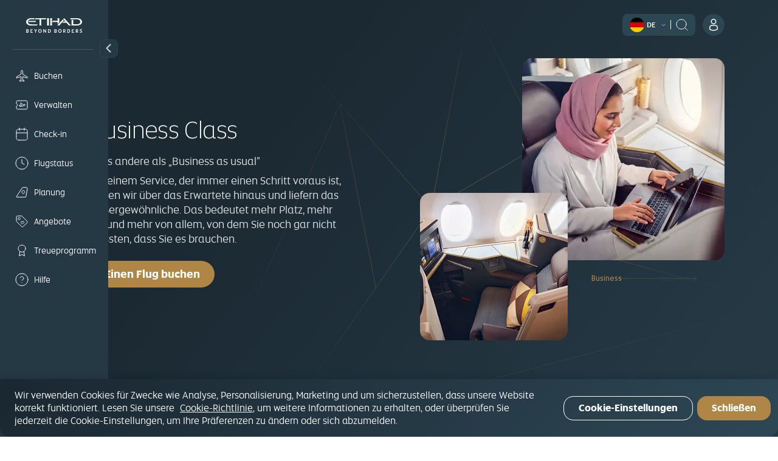

--- FILE ---
content_type: text/html; charset=UTF-8
request_url: https://www.etihad.com/de-de/plan/fly-with-etihad/our-cabins/business
body_size: 27636
content:

<!DOCTYPE HTML>
<html lang="de-DE" dir="ltr">
    <head>
<meta http-equiv="Content-Type" content="text/html; charset=utf-8"/>

  <script type="text/javascript" src="https://www.etihad.com/static/57f69613879f8b618379df637e4ebf3ab46d0014f023a4" async ></script><script defer="defer" type="text/javascript" src="https://rum.hlx.page/.rum/@adobe/helix-rum-js@%5E2/dist/rum-standalone.js" data-routing="env=prod,tier=publish,ams=Etihad Group"></script>
<script>
      (function(w,d,s,l,i){w[l]=w[l]||[];w[l].push({'gtm.start': new Date().getTime(),event:'gtm.js'});var f=d.getElementsByTagName(s)[0], j=d.createElement(s),dl=l!='dataLayer'?'&amp;l='+l:'';j.async=true;j.src= 'https://www.googletagmanager.com/gtm.js?id='+i+dl;f.parentNode.insertBefore(j,f); })(window,document,'script','dataLayer','GTM-WQMQH4C6');
  </script>

<!-- Critical resource preloading for performance optimization -->

  
    <!-- Preload homepage banner authored assets for LCP optimization -->
    
    <!-- Preload links already ordered by PreloadAssets model: fonts first, then CSS, then JS -->
    
      <link rel="preload" as="font" crossorigin="anonymous" href="/etc.clientlibs/etihadairways/clientlibs/react/clientlib-element/css/resources/EtihadAltis-Light_V3.woff2"/>
    
      <link rel="preload" as="font" crossorigin="anonymous" href="/etc.clientlibs/etihadairways/clientlibs/react/clientlib-element/css/resources/EtihadAltis-Book_V3.woff2"/>
    
      <link rel="preload" as="font" crossorigin="anonymous" href="/etc.clientlibs/etihadairways/clientlibs/react/clientlib-element/css/resources/EtihadAltis-Text_V3.woff2"/>
    
      <link rel="preload" as="font" crossorigin="anonymous" href="/etc.clientlibs/etihadairways/clientlibs/react/clientlib-element/css/resources/EtihadAltis-Medium_V3.woff2"/>
    
      <link rel="preload" as="style" href="/etc.clientlibs/etihadairways/clientlibs/react/clientlib-element.css"/>
    
      <link rel="preload" as="style" href="/etc.clientlibs/etihadairways/clientlibs/react/clientlib-vendor-mobiscroll.css"/>
    
      <link rel="preload" as="style" href="/etc.clientlibs/etihadairways/clientlibs/clientlib-base.css"/>
    
      <link rel="preload" as="script" href="/etc.clientlibs/etihadairways/clientlibs/react/clientlib-shared-runtime.js"/>
    
      <link rel="preload" as="script" href="/etc.clientlibs/etihadairways/clientlibs/react/clientlib-common-code.js"/>
    
      <link rel="preload" as="script" href="/etc.clientlibs/etihadairways/clientlibs/react/clientlib-vendor-mobiscroll.js"/>
    
      <link rel="preload" as="script" href="/etc.clientlibs/etihadairways/clientlibs/react/clientlib-vendor-slickcarousel.js"/>
    
      <link rel="preload" as="script" href="/etc.clientlibs/etihadairways/clientlibs/react/clientlib-ui-components.js"/>
    
      <link rel="preload" as="script" href="/etc.clientlibs/etihadairways/clientlibs/react/clientlib-redux-vendor.js"/>
    
      <link rel="preload" as="script" href="/etc.clientlibs/etihadairways/clientlibs/react/clientlib-data-utils.js"/>
    
      <link rel="preload" as="script" href="/etc.clientlibs/etihadairways/clientlibs/react/clientlib-shared-components.js"/>
    
      <link rel="preload" as="script" href="/etc.clientlibs/etihadairways/clientlibs/react/clientlib-vendor-tanstack.js"/>
    
      <link rel="preload" as="script" href="/etc.clientlibs/etihadairways/clientlibs/react/clientlib-vendor-jspdf.js"/>
    
      <link rel="preload" as="script" href="/etc.clientlibs/etihadairways/clientlibs/clientlib-base.js"/>
    
      <link rel="preload" as="script" href="/etc.clientlibs/etihadairways/clientlibs/react/clientlib-login.js"/>
    
      <link rel="preload" as="script" href="/etc.clientlibs/etihadairways/clientlibs/react/clientlib-languageselector.js"/>
    
  

<!--Initialize data layer IMMEDIATELY after GTM - HIGHEST PRIORITY -->
<script>
  window.eymtdl = window.eymtdl || [];
</script>

<!--Adobe Launch script - load asynchronously as high as possible, AFTER data layer -->

<script async src="https://assets.adobedtm.com/8aea536f4a27/6442c4906d25/launch-de32e47b5ddd.min.js"></script>


<!--Adobe Target pre-hiding snippet - load AFTER data layer and Launch, minimize flicker -->
<!-- Component-specific pre-hiding (.at-hidden-element) -->


<script>
  !function(e,a,n,t){var i=e.head;if(i){
  if (a) return;
  var o=e.createElement("style");
  o.id="alloy-prehiding",o.innerText=n,i.appendChild(o),setTimeout(function(){o.parentNode&&o.parentNode.removeChild(o)},t)}}
  (document, document.location.href.indexOf("adobe_authoring_enabled") !== -1, ".at-hidden-element { opacity: 0 !important } .at-hidden-element [data-hide-element='true'] {visibility: hidden;}", 3000);    
</script>
<script>
  !function(e,a,n){
    var i = e.head;
    if (i) {
      if (a) return;
      var o = e.createElement("style");
      o.id = "alloy-prehiding";
      o.innerText = n;
      i.appendChild(o);

      e.addEventListener("DOMContentLoaded", function() {
        const elements = e.querySelectorAll(".hide-the-element[data-prehiding-timeout]");
        o.parentNode && o.parentNode.removeChild(o);

        elements.forEach(el => {
          const timeoutAttr = el.dataset.prehidingTimeout;
          if(timeoutAttr && !isNaN(timeoutAttr)) {
            const timeout = parseInt(el.dataset.prehidingTimeout, 10)
          
            el.style.opacity = "0";
            el.style.visibility = "hidden";

            setTimeout(() => {
              el.style.opacity = "";
              el.style.visibility = "";
            }, timeout);
          }
        });
      });
    }
  }(document, document.location.href.indexOf("adobe_authoring_enabled") !== -1, "body{ opacity: 0 !important; visibility: hidden !important; }");
</script>


<title>Business-Flüge mit Etihad Airways</title>

<meta name="title" content="Business-Flüge mit Etihad Airways"/>
<meta http-equiv="X-UA-Compatible" content="IE=edge"/>
<meta name="viewport" content="width=device-width, initial-scale=1.0"/>
<meta name="apple-mobile-web-app-capable" content="yes"/>
<meta name="description" content="In der Etihad Airways Business Class können Sie über den Wolken arbeiten, entspannen und abschalten. Genießen Sie erstklassiges Essen, Unterhaltung und Komfort."/>
<meta name="template" content="content-page-template"/>

    
        
                <link rel="canonical" href="https://www.etihad.com/de-de/plan/fly-with-etihad/our-cabins/business"/>
          
    


      



    <link rel="icon" href="/content/dam/eag/etihadairways/etihadcom/Global/fav-icon/favicon.png"/>


      <meta name="robots" content="index,follow"/>



  <meta name="author" content="Etihad Airways"/>


  
      
          
              <meta http-equiv="content-language" content="de-de"/>
              <link rel="alternate" hreflang="en" href="https://www.etihad.com/en/plan/fly-with-etihad/our-cabins/business"/>
<link rel="alternate" hreflang="de" href="https://www.etihad.com/de/plan/fly-with-etihad/our-cabins/business"/>
<link rel="alternate" hreflang="ar" href="https://www.etihad.com/ar/plan/fly-with-etihad/our-cabins/business"/>
<link rel="alternate" hreflang="pt" href="https://www.etihad.com/pt/plan/fly-with-etihad/our-cabins/business"/>
<link rel="alternate" hreflang="zt-tw" href="https://www.etihad.com/zt-tw/plan/fly-with-etihad/our-cabins/business"/>
<link rel="alternate" hreflang="tr" href="https://www.etihad.com/tr/plan/fly-with-etihad/our-cabins/business"/>
<link rel="alternate" hreflang="th" href="https://www.etihad.com/th/plan/fly-with-etihad/our-cabins/business"/>
<link rel="alternate" hreflang="es" href="https://www.etihad.com/es/plan/fly-with-etihad/our-cabins/business"/>
<link rel="alternate" hreflang="ru" href="https://www.etihad.com/ru/plan/fly-with-etihad/our-cabins/business"/>
<link rel="alternate" hreflang="pt-br" href="https://www.etihad.com/pt-br/plan/fly-with-etihad/our-cabins/business"/>
<link rel="alternate" hreflang="ko" href="https://www.etihad.com/ko/plan/fly-with-etihad/our-cabins/business"/>
<link rel="alternate" hreflang="ja" href="https://www.etihad.com/ja/plan/fly-with-etihad/our-cabins/business"/>
<link rel="alternate" hreflang="it" href="https://www.etihad.com/it/plan/fly-with-etihad/our-cabins/business"/>
<link rel="alternate" hreflang="el" href="https://www.etihad.com/el/plan/fly-with-etihad/our-cabins/business"/>
<link rel="alternate" hreflang="fr" href="https://www.etihad.com/fr/plan/fly-with-etihad/our-cabins/business"/>
<link rel="alternate" hreflang="nl" href="https://www.etihad.com/nl/plan/fly-with-etihad/our-cabins/business"/>
<link rel="alternate" hreflang="zh" href="https://www.etihad.com/zh/plan/fly-with-etihad/our-cabins/business"/>
<link rel="alternate" hreflang="hi-in" href="https://www.etihad.com/hi-in/plan/fly-with-etihad/our-cabins/business"/>
<link rel="alternate" hreflang="vi-vn" href="https://www.etihad.com/vi-vn/plan/fly-with-etihad/our-cabins/business"/>
<link rel="alternate" hreflang="he-il" href="https://www.etihad.com/he-il/plan/fly-with-etihad/our-cabins/business"/>
<link rel="alternate" hreflang="id-id" href="https://www.etihad.com/id-id/plan/fly-with-etihad/our-cabins/business"/>
<link rel="alternate" hreflang="pl-pl" href="https://www.etihad.com/pl-pl/plan/fly-with-etihad/our-cabins/business"/>
<link rel="alternate" hreflang="en-bh" href="https://www.etihad.com/en-bh/plan/fly-with-etihad/our-cabins/business"/>
<link rel="alternate" hreflang="ar-bh" href="https://www.etihad.com/ar-bh/plan/fly-with-etihad/our-cabins/business"/>
<link rel="alternate" hreflang="en-ae" href="https://www.etihad.com/en-ae/plan/fly-with-etihad/our-cabins/business"/>
<link rel="alternate" hreflang="ar-ae" href="https://www.etihad.com/ar-ae/plan/fly-with-etihad/our-cabins/business"/>
<link rel="alternate" hreflang="en-jo" href="https://www.etihad.com/en-jo/plan/fly-with-etihad/our-cabins/business"/>
<link rel="alternate" hreflang="ar-jo" href="https://www.etihad.com/ar-jo/plan/fly-with-etihad/our-cabins/business"/>
<link rel="alternate" hreflang="en-om" href="https://www.etihad.com/en-om/plan/fly-with-etihad/our-cabins/business"/>
<link rel="alternate" hreflang="ar-om" href="https://www.etihad.com/ar-om/plan/fly-with-etihad/our-cabins/business"/>
<link rel="alternate" hreflang="en-lb" href="https://www.etihad.com/en-lb/plan/fly-with-etihad/our-cabins/business"/>
<link rel="alternate" hreflang="en-sa" href="https://www.etihad.com/en-sa/plan/fly-with-etihad/our-cabins/business"/>
<link rel="alternate" hreflang="ar-sa" href="https://www.etihad.com/ar-sa/plan/fly-with-etihad/our-cabins/business"/>
<link rel="alternate" hreflang="en-kw" href="https://www.etihad.com/en-kw/plan/fly-with-etihad/our-cabins/business"/>
<link rel="alternate" hreflang="ar-kw" href="https://www.etihad.com/ar-kw/plan/fly-with-etihad/our-cabins/business"/>
<link rel="alternate" hreflang="en-eg" href="https://www.etihad.com/en-eg/plan/fly-with-etihad/our-cabins/business"/>
<link rel="alternate" hreflang="ar-eg" href="https://www.etihad.com/ar-eg/plan/fly-with-etihad/our-cabins/business"/>
<link rel="alternate" hreflang="en-il" href="https://www.etihad.com/en-il/plan/fly-with-etihad/our-cabins/business"/>
<link rel="alternate" hreflang="en-qa" href="https://www.etihad.com/en-qa/plan/fly-with-etihad/our-cabins/business"/>
<link rel="alternate" hreflang="ar-qa" href="https://www.etihad.com/ar-qa/plan/fly-with-etihad/our-cabins/business"/>
<link rel="alternate" hreflang="en-sy" href="https://www.etihad.com/en-sy/plan/fly-with-etihad/our-cabins/business"/>
<link rel="alternate" hreflang="ar-sy" href="https://www.etihad.com/ar-sy/plan/fly-with-etihad/our-cabins/business"/>
<link rel="alternate" hreflang="en-ie" href="https://www.etihad.com/en-ie/plan/fly-with-etihad/our-cabins/business"/>
<link rel="alternate" hreflang="en-gb" href="https://www.etihad.com/en-gb/plan/fly-with-etihad/our-cabins/business"/>
<link rel="alternate" hreflang="en-de" href="https://www.etihad.com/en-de/plan/fly-with-etihad/our-cabins/business"/>
<link rel="alternate" hreflang="de-de" href="https://www.etihad.com/de-de/plan/fly-with-etihad/our-cabins/business"/>
<link rel="alternate" hreflang="en-ch" href="https://www.etihad.com/en-ch/plan/fly-with-etihad/our-cabins/business"/>
<link rel="alternate" hreflang="fr-ch" href="https://www.etihad.com/fr-ch/plan/fly-with-etihad/our-cabins/business"/>
<link rel="alternate" hreflang="de-ch" href="https://www.etihad.com/de-ch/plan/fly-with-etihad/our-cabins/business"/>
<link rel="alternate" hreflang="en-be" href="https://www.etihad.com/en-be/plan/fly-with-etihad/our-cabins/business"/>
<link rel="alternate" hreflang="fr-be" href="https://www.etihad.com/fr-be/plan/fly-with-etihad/our-cabins/business"/>
<link rel="alternate" hreflang="nl-be" href="https://www.etihad.com/nl-be/plan/fly-with-etihad/our-cabins/business"/>
<link rel="alternate" hreflang="en-fr" href="https://www.etihad.com/en-fr/plan/fly-with-etihad/our-cabins/business"/>
<link rel="alternate" hreflang="fr-fr" href="https://www.etihad.com/fr-fr/plan/fly-with-etihad/our-cabins/business"/>
<link rel="alternate" hreflang="en-nl" href="https://www.etihad.com/en-nl/plan/fly-with-etihad/our-cabins/business"/>
<link rel="alternate" hreflang="nl-nl" href="https://www.etihad.com/nl-nl/plan/fly-with-etihad/our-cabins/business"/>
<link rel="alternate" hreflang="en-es" href="https://www.etihad.com/en-es/plan/fly-with-etihad/our-cabins/business"/>
<link rel="alternate" hreflang="es-es" href="https://www.etihad.com/es-es/plan/fly-with-etihad/our-cabins/business"/>
<link rel="alternate" hreflang="en-gr" href="https://www.etihad.com/en-gr/plan/fly-with-etihad/our-cabins/business"/>
<link rel="alternate" hreflang="el-gr" href="https://www.etihad.com/el-gr/plan/fly-with-etihad/our-cabins/business"/>
<link rel="alternate" hreflang="en-ru" href="https://www.etihad.com/en-ru/plan/fly-with-etihad/our-cabins/business"/>
<link rel="alternate" hreflang="ru-ru" href="https://www.etihad.com/ru-ru/plan/fly-with-etihad/our-cabins/business"/>
<link rel="alternate" hreflang="en-tr" href="https://www.etihad.com/en-tr/plan/fly-with-etihad/our-cabins/business"/>
<link rel="alternate" hreflang="tr-tr" href="https://www.etihad.com/tr-tr/plan/fly-with-etihad/our-cabins/business"/>
<link rel="alternate" hreflang="en-rs" href="https://www.etihad.com/en-rs/plan/fly-with-etihad/our-cabins/business"/>
<link rel="alternate" hreflang="en-it" href="https://www.etihad.com/en-it/plan/fly-with-etihad/our-cabins/business"/>
<link rel="alternate" hreflang="it-it" href="https://www.etihad.com/it-it/plan/fly-with-etihad/our-cabins/business"/>
<link rel="alternate" hreflang="en-by" href="https://www.etihad.com/en-by/plan/fly-with-etihad/our-cabins/business"/>
<link rel="alternate" hreflang="ru-by" href="https://www.etihad.com/ru-by/plan/fly-with-etihad/our-cabins/business"/>
<link rel="alternate" hreflang="en-at" href="https://www.etihad.com/en-at/plan/fly-with-etihad/our-cabins/business"/>
<link rel="alternate" hreflang="de-at" href="https://www.etihad.com/de-at/plan/fly-with-etihad/our-cabins/business"/>
<link rel="alternate" hreflang="en-dk" href="https://www.etihad.com/en-dk/plan/fly-with-etihad/our-cabins/business"/>
<link rel="alternate" hreflang="en-pt" href="https://www.etihad.com/en-pt/plan/fly-with-etihad/our-cabins/business"/>
<link rel="alternate" hreflang="pt-pt" href="https://www.etihad.com/pt-pt/plan/fly-with-etihad/our-cabins/business"/>
<link rel="alternate" hreflang="en-pl" href="https://www.etihad.com/en-pl/plan/fly-with-etihad/our-cabins/business"/>
<link rel="alternate" hreflang="en-cz" href="https://www.etihad.com/en-cz/plan/fly-with-etihad/our-cabins/business"/>
<link rel="alternate" hreflang="en-ro" href="https://www.etihad.com/en-ro/plan/fly-with-etihad/our-cabins/business"/>
<link rel="alternate" hreflang="en-ge" href="https://www.etihad.com/en-ge/plan/fly-with-etihad/our-cabins/business"/>
<link rel="alternate" hreflang="en-am" href="https://www.etihad.com/en-am/plan/fly-with-etihad/our-cabins/business"/>
<link rel="alternate" hreflang="en-ng" href="https://www.etihad.com/en-ng/plan/fly-with-etihad/our-cabins/business"/>
<link rel="alternate" hreflang="en-za" href="https://www.etihad.com/en-za/plan/fly-with-etihad/our-cabins/business"/>
<link rel="alternate" hreflang="en-ke" href="https://www.etihad.com/en-ke/plan/fly-with-etihad/our-cabins/business"/>
<link rel="alternate" hreflang="en-sc" href="https://www.etihad.com/en-sc/plan/fly-with-etihad/our-cabins/business"/>
<link rel="alternate" hreflang="en-sd" href="https://www.etihad.com/en-sd/plan/fly-with-etihad/our-cabins/business"/>
<link rel="alternate" hreflang="en-ma" href="https://www.etihad.com/en-ma/plan/fly-with-etihad/our-cabins/business"/>
<link rel="alternate" hreflang="fr-ma" href="https://www.etihad.com/fr-ma/plan/fly-with-etihad/our-cabins/business"/>
<link rel="alternate" hreflang="en-tz" href="https://www.etihad.com/en-tz/plan/fly-with-etihad/our-cabins/business"/>
<link rel="alternate" hreflang="en-dz" href="https://www.etihad.com/en-dz/plan/fly-with-etihad/our-cabins/business"/>
<link rel="alternate" hreflang="fr-dz" href="https://www.etihad.com/fr-dz/plan/fly-with-etihad/our-cabins/business"/>
<link rel="alternate" hreflang="ar-dz" href="https://www.etihad.com/ar-dz/plan/fly-with-etihad/our-cabins/business"/>
<link rel="alternate" hreflang="en-tn" href="https://www.etihad.com/en-tn/plan/fly-with-etihad/our-cabins/business"/>
<link rel="alternate" hreflang="fr-tn" href="https://www.etihad.com/fr-tn/plan/fly-with-etihad/our-cabins/business"/>
<link rel="alternate" hreflang="ar-tn" href="https://www.etihad.com/ar-tn/plan/fly-with-etihad/our-cabins/business"/>
<link rel="alternate" hreflang="en-et" href="https://www.etihad.com/en-et/plan/fly-with-etihad/our-cabins/business"/>
<link rel="alternate" hreflang="en-in" href="https://www.etihad.com/en-in/plan/fly-with-etihad/our-cabins/business"/>
<link rel="alternate" hreflang="en-ph" href="https://www.etihad.com/en-ph/plan/fly-with-etihad/our-cabins/business"/>
<link rel="alternate" hreflang="en-th" href="https://www.etihad.com/en-th/plan/fly-with-etihad/our-cabins/business"/>
<link rel="alternate" hreflang="th-th" href="https://www.etihad.com/th-th/plan/fly-with-etihad/our-cabins/business"/>
<link rel="alternate" hreflang="en-sg" href="https://www.etihad.com/en-sg/plan/fly-with-etihad/our-cabins/business"/>
<link rel="alternate" hreflang="en-my" href="https://www.etihad.com/en-my/plan/fly-with-etihad/our-cabins/business"/>
<link rel="alternate" hreflang="en-id" href="https://www.etihad.com/en-id/plan/fly-with-etihad/our-cabins/business"/>
<link rel="alternate" hreflang="en-hk" href="https://www.etihad.com/en-hk/plan/fly-with-etihad/our-cabins/business"/>
<link rel="alternate" hreflang="en-au" href="https://www.etihad.com/en-au/plan/fly-with-etihad/our-cabins/business"/>
<link rel="alternate" hreflang="en-pk" href="https://www.etihad.com/en-pk/plan/fly-with-etihad/our-cabins/business"/>
<link rel="alternate" hreflang="en-nz" href="https://www.etihad.com/en-nz/plan/fly-with-etihad/our-cabins/business"/>
<link rel="alternate" hreflang="en-bd" href="https://www.etihad.com/en-bd/plan/fly-with-etihad/our-cabins/business"/>
<link rel="alternate" hreflang="en-lk" href="https://www.etihad.com/en-lk/plan/fly-with-etihad/our-cabins/business"/>
<link rel="alternate" hreflang="en-jp" href="https://www.etihad.com/en-jp/plan/fly-with-etihad/our-cabins/business"/>
<link rel="alternate" hreflang="ja-jp" href="https://www.etihad.com/ja-jp/plan/fly-with-etihad/our-cabins/business"/>
<link rel="alternate" hreflang="en-cn" href="https://www.etihad.com/en-cn/plan/fly-with-etihad/our-cabins/business"/>
<link rel="alternate" hreflang="zh-cn" href="https://www.etihad.com/zh-cn/plan/fly-with-etihad/our-cabins/business"/>
<link rel="alternate" hreflang="en-np" href="https://www.etihad.com/en-np/plan/fly-with-etihad/our-cabins/business"/>
<link rel="alternate" hreflang="en-kr" href="https://www.etihad.com/en-kr/plan/fly-with-etihad/our-cabins/business"/>
<link rel="alternate" hreflang="ko-kr" href="https://www.etihad.com/ko-kr/plan/fly-with-etihad/our-cabins/business"/>
<link rel="alternate" hreflang="en-tw" href="https://www.etihad.com/en-tw/plan/fly-with-etihad/our-cabins/business"/>
<link rel="alternate" hreflang="en-mv" href="https://www.etihad.com/en-mv/plan/fly-with-etihad/our-cabins/business"/>
<link rel="alternate" hreflang="en-az" href="https://www.etihad.com/en-az/plan/fly-with-etihad/our-cabins/business"/>
<link rel="alternate" hreflang="en-kz" href="https://www.etihad.com/en-kz/plan/fly-with-etihad/our-cabins/business"/>
<link rel="alternate" hreflang="ru-kz" href="https://www.etihad.com/ru-kz/plan/fly-with-etihad/our-cabins/business"/>
<link rel="alternate" hreflang="en-vn" href="https://www.etihad.com/en-vn/plan/fly-with-etihad/our-cabins/business"/>
<link rel="alternate" hreflang="en-kh" href="https://www.etihad.com/en-kh/plan/fly-with-etihad/our-cabins/business"/>
<link rel="alternate" hreflang="en-uz" href="https://www.etihad.com/en-uz/plan/fly-with-etihad/our-cabins/business"/>
<link rel="alternate" hreflang="en-af" href="https://www.etihad.com/en-af/plan/fly-with-etihad/our-cabins/business"/>
<link rel="alternate" hreflang="en-ca" href="https://www.etihad.com/en-ca/plan/fly-with-etihad/our-cabins/business"/>
<link rel="alternate" hreflang="fr-ca" href="https://www.etihad.com/fr-ca/plan/fly-with-etihad/our-cabins/business"/>
<link rel="alternate" hreflang="en-us" href="https://www.etihad.com/en-us/plan/fly-with-etihad/our-cabins/business"/>
<link rel="alternate" hreflang="es-us" href="https://www.etihad.com/es-us/plan/fly-with-etihad/our-cabins/business"/>
<link rel="alternate" hreflang="en-br" href="https://www.etihad.com/en-br/plan/fly-with-etihad/our-cabins/business"/>
<link rel="alternate" hreflang="x-default" href="https://www.etihad.com/en/plan/fly-with-etihad/our-cabins/business"/>

          
      
  





  <link rel="apple-touch-icon-precomposed" href="/content/dam/eag/etihadairways/etihadcom/Global/seo/App_icon.png"/>



  <meta property="og:title" content="Business Class"/>


  <meta property="og:url" content="https://www.etihad.com/de-de/plan/fly-with-etihad/our-cabins/business"/>


  <meta property="og:site_name" content="Etihad Global"/>


  <meta property="og:image" content="https://www.etihad.com/content/dam/eag/etihadairways/etihadcom/2025/global/logo/etihad/etihad-airways-og-beyond-borders-logo.png"/>


  <meta property="og:type" content="website"/>


  <meta property="og:description" content="In der Etihad Airways Business Class können Sie über den Wolken arbeiten, entspannen und abschalten. Genießen Sie erstklassiges Essen, Unterhaltung und Komfort."/>


  <meta property="fb:app_id" content="137580386314609"/>


  <meta property="twitter:title" content="Business Class"/>


  <meta property="twitter:description" content="In der Etihad Airways Business Class können Sie über den Wolken arbeiten, entspannen und abschalten. Genießen Sie erstklassiges Essen, Unterhaltung und Komfort."/>


  <meta property="twitter:image" content="https://www.etihad.com/content/dam/eag/etihadairways/etihadcom/2025/global/logo/etihad/etihad-airways-og-beyond-borders-logo.png"/>


  <meta property="twitter:card" content="summary_large_image"/>


<script type="application/ld+json">
  {
      "@context": "https://schema.org",
      "@type": "Airline",
      "name": "Etihad Airways",
      "url": "https://www.etihad.com",
      "logo": "https://www.etihad.com/content/dam/eag/etihadairways/etihadcom/2025/global/logo/etihad/etihad-airways-logo-new.jpg",
      "sameAs": ["https://www.facebook.com/etihad.airways","https://www.linkedin.com/company/etihadairways","https://www.instagram.com/etihadairways/","https://twitter.com/etihadairways"]
  }
</script>



<div>
    <script>
         var configData = "{\x22announcementBarConfig\x22:{\x22showOnlyHomePageAllSiteEdition\x22:false,\x22flagShowInAllSiteEdition\x22:false,\x22dismissible\x22:false,\x22XFrootpath\x22:\x22\/content\/experience\u002Dfragments\/eag\/etihadairways\/etihadcom\/global\/{language}\/announcement_banner\x22},\x22mobileAppConfigs\x22:{\x22nearbyAirportAppCount\x22:3,\x22recentSearchAppCount\x22:0,\x22popularNewAppCount\x22:30,\x22recentSearchExpiryDays\x22:90,\x22announcement_banner\x22:\x22\/{sitedition}\/announcement\u002Dbanner.json\x22,\x22finderMapping\x22:\x22\/eag\/etihadairways\/etihad\u002Dshared\/en\/json\u002Dfiles\x22,\x22finderBasePath\x22:\x22\/content\/experience\u002Dfragments\/eag\/etihadairways\/etihadcom\x22,\x22popularDestinationsAppCount\x22:3},\x22loginConfig\x22:{\x22accountVerifyFailureURL\x22:\x22{origin}\/{siteEdition}\/etihadguest\/login\u002Dsignup\x22,\x22householdFailureURL\x22:\x22{origin}\/{siteEdition}\/etihadguest\/family\u002Dinvitation\x22,\x22eygSignupUrl\x22:\x22https:\/\/www.etihadguest.com\/en\/quick\u002Denrolment.html\x22,\x22enableBobIntegration\x22:true,\x22resetPasswordSuccessURL\x22:\x22{origin}\/{siteEdition}\/etihadguest\/forgot\u002Dpassword\x22,\x22guestLoginAPIURL\x22:\x22\/ada\u002Dservices\/bff\u002Dguest\u002Dlogin\/service\/v1\/saml\x22,\x22householdSuccessURL\x22:\x22{origin}\/{siteEdition}\/etihadguest\/family\u002Dinvitation\x22,\x22childTnCAgeLimit\x22:14,\x22oktaLogoutUrl\x22:\x22https:\/\/eap.okta\u002Demea.com\/login\/signout?fromURI={URL}\x22,\x22verifyLinkAPIURL\x22:\x22\/ada\u002Dservices\/ey\u002Dlogin\/email\/verify\/v1\x22,\x22bobRedirectionWaitTime\x22:15000,\x22otpDelaySeconds\x22:10,\x22tierCodeToTierNameAPIURL\x22:\x22\/ada\u002Dservices\/coredata\/service\/v1\/reference\u002Ddata?language=en\x26category=guest\u002Dtier\u002Dlevel\u002Dto\u002Dguest\u002Dtier\u002Dname\x22,\x22akamaiSetGlobalClientCookieUrl\x22:\x22{origin}\/edge\u002Dservices\/setGlobalClientCookie?returnUrl={returnUrl}\x22,\x22enableWalletAssociation\x22:false,\x22tooltipDelay\x22:5000,\x22tooltipOncePerSession\x22:true,\x22enableAkamaiRedirection\x22:true,\x22travelDocumentsAPIURL\x22:\x22\/ada\u002Dservices\/ey\u002Dprofile\/about\/account\u002Dinfo\/v1\x22,\x22forgetPasswordAPIURL\x22:\x22\/ada\u002Dservices\/ey\u002Dlogin\/forgot\u002Dpwd\/email\/v1\x22,\x22appName\x22:\x22cms\x22,\x22loginAPIURL\x22:\x22\/ada\u002Dservices\/ey\u002Dlogin\/authn\/v1\x22,\x22verifyAccountAPIURL\x22:\x22\/ada\u002Dservices\/bff\u002Dquick\u002Denrollment\/check\u002Daccount\/v1\x22,\x22referenceDataAPIURL\x22:\x22\/ada\u002Dservices\/coredata\/service\/v1\/reference\u002Ddata?language={lang}\x22,\x22bobSignUpUrlTypeQueryParam\x22:\x22bob\u002Dregistration\x22,\x22activateAccountAPIURL\x22:\x22\/ada\u002Dservices\/bff\u002Dquick\u002Denrollment\/verify\u002Daccount\/v1\x22,\x22bobRedirectUrl\x22:\x22https:\/\/etihadguest.bobcard.in\/\x22,\x22oktaSamlLogoutUrl\x22:\x22https:\/\/eap.okta\u002Demea.com\/app\/etihadglc_etihadcom_1\/exk49678m0IsR0KDA0i7\/sso\/saml\x22,\x22resetPasswordFailureURL\x22:\x22{origin}\/{siteEdition}\/etihadguest\/login\u002Dsignup\x22,\x22tooltipAutoDismiss\x22:5000,\x22resetPasswordAPIURL\x22:\x22\/ada\u002Dservices\/ey\u002Dlogin\/reset\/password\/v1\x22,\x22guestLogoutAPIURL\x22:\x22\/ada\u002Dservices\/ey\u002Dlogin\/logout\/v1\x22,\x22accountVerifySuccessURL\x22:\x22{origin}\/{siteEdition}\/etihadguest\/create\u002Dpassword\x22,\x22guestLoginGlobalHashCookieName\x22:\x22ey\u002Dsso\u002Dprod\u002Dclient\x22,\x22eyCreditBalanceURL\x22:\x22\/ada\u002Dservices\/bff\u002Dwallet\u002Dservices\/service\/wallet\u002Dbff\/wallet\u002Dbalance\/v1\x22,\x22loggedInViewProfilePage\x22:\x22{origin}\/{siteEdition}\/etihadguest\/profile\x22,\x22resendLinkAPIURL\x22:\x22\/ada\u002Dservices\/ey\u002Dlogin\/email\/resend\/v1\x22,\x22enrollmentAPIURL\x22:\x22\/ada\u002Dservices\/bff\u002Dquick\u002Denrollment\/signup\/v1\x22,\x22akamaiEdgeUrl\x22:\x22{origin}\/edge\u002Dservices\/unsetGlobalClientCookie?returnUrl={returnUrl}\x22,\x22guestLoginAppHashCookieName\x22:\x22ey\u002Dsso\u002Dprod\u002Dcms\u002Dclient\x22,\x22enableInternalSignup\x22:true},\x22deepLinks\x22:{\x22OneAUrlDynamicParams\x22:\x22DATE_{{journeyNo}}={travelDate}\x22,\x22OneAUrlStaticParams\x22:\x22?LANGUAGE={LANGUAGE}\x26CHANNEL={CHANNEL}\x26B_LOCATION={B_LOCATION}\x26E_LOCATION={E_LOCATION}\x26TRIP_TYPE={TRIP_TYPE}\x26CABIN={CABIN}\x26TRAVELERS={TRAVELERS}\x26TRIP_FLOW_TYPE={TRIP_FLOW_TYPE}\x26WDS_ENABLE_STOPOVER_HOTEL_BOOKING={WDS_ENABLE_STOPOVER_HOTEL_BOOKING}\x26WDS_ENABLE_HOTEL_STPF={WDS_ENABLE_HOTEL_STPF}\x26SITE_EDITION={SITE_EDITION}\x26WDS_ENABLE_UPLIFT=TRUE\x26WDS_ENABLE_FLAGSHIP=TRUE\x26WDS_ELIGIBLE_FLAGSHIP_LIST=A380\u002D800\x26WDS_ENABLE_KOREAN_AMOP=TRUE\x22,\x22revenueFlow\x22:\x22REVENUE\x22,\x22redemptionFlow\x22:\x22AWARD\x22,\x22OneAUrlDynamicParamsMulticity\x22:\x22B_LOCATION_{{journeyNo2}}={B_LOCATION}\x26E_LOCATION_{{journeyNo2}}={E_LOCATION}\x26DATE_{{journeyNo2}}={travelDate}\x22,\x22milesCalculatorBookURL\x22:\x22\/{siteEdition}\/etihadguest\/spend\u002Dmiles\/fly\u002Dwith\u002Dmiles?origin={origin}\x26originCity={originCityCode}\x26destination={destination}\x26destinationCity={destinationCityCode}\x26guestClass={class}\x26bookWithMiles=true\x22,\x22OneAUrl\x22:\x22https:\/\/digital.etihad.com\/book\/search\x22,\x22dealsHubPageRedirectUrl\x22:\x22{origin}\/{siteEdition}\/offers\x22,\x22upcomingTripsManageLink\x22:\x22https:\/\/digital.etihad.com\/selfservice\/{language}\/ssg\u002Dlanding\u002Dpage?pnr={pnr}\x26lastName={lastName}\x22,\x22linkCardDeepLinkURL\x22:\x22https:\/\/eyg\u002Dmember\u002Dportal.loyaltfacts.com\x22,\x22OneAUrlStaticParamsMultiCity\x22:\x22?LANGUAGE={LANGUAGE}\x26CHANNEL={CHANNEL}\x26TRIP_TYPE={TRIP_TYPE}\x26CABIN={CABIN}\x26TRAVELERS={TRAVELERS}\x26TRIP_FLOW_TYPE={TRIP_FLOW_TYPE}\x26WDS_ENABLE_UPLIFT=TRUE\x26SITE_EDITION={SITE_EDITION}\x26WDS_ENABLE_FLAGSHIP=TRUE\x26WDS_ELIGIBLE_FLAGSHIP_LIST=A380\u002D800\x26WDS_ENABLE_KOREAN_AMOP=TRUE\x22},\x22mybGlobalConfig\x22:{\x22nbaKeyFirstLounge\x22:\x22ancLoungeFirst,ancLoungeFirstStaff,ancLoungeFirstFFP\x22,\x22notFlownFlightStatusCheckList\x22:\x22Arrived, Arrived early\x22,\x22enableStaffLoadPriorityV3\x22:false,\x22enableStaffLoadPriorityV2\x22:false,\x22enableChangeRefundFeeInfoTooltip\x22:false,\x22showAncillaryOpenCount\x22:0,\x22paxCardAllowedAirlineCodes\x22:\x22EY,QP,HM\x22,\x22departTimeMealsRequest\x22:48,\x22paxCardAllowedAirlineNames\x22:\x22Republic Airways As American Eagle, Etihad Airways , Wamos Air For Etihad Airways,Wamos Air , Hi Fly Transportes Aereo , HIFLY FOR ETIHAD AIRWAYS , AIR SEYCHELLES FOR ETIHAD AIRWAYS ,  Air Europa For Etihad Airways\x22,\x22enableAEMStaticJson\x22:false,\x22allowedOperatingAirlineNames\x22:\x22wamos,hi fly,seychelles,hifly,europa,getjet\x22,\x22isDefaultCollapsed\x22:false,\x22partialSSCISeatmapUrl\x22:\x22{newSsciDeeplinkDomain}\/journey\/seat\u002Dselection\/{journeyID}\/{flightId}?lang={language}\x26pnr={pnr}\x26lastname={lastName}\x22,\x22enablePaymentSummary\x22:true,\x22enablePnrErrorInDataLayer\x22:false,\x22enableBannersFromAEM\x22:true,\x22enableAncillaryReDesign\x22:false,\x22enableInitiateLoginCheck\x22:false,\x22enableMultiplePassport\x22:false,\x22changeMappingOptions\x22:{\x22freeChange\x22:\x22FOC\x22,\x22changepermittedwithfee\x22:\x22WF\x22,\x22noChange\x22:\x22NC\x22},\x22milesv1Date\x22:\x22milesv1Date\x22,\x22enableDisruptedPopup\x22:false,\x22enableF1Stopover\x22:false,\x22allowedOperatingAirlineCodes\x22:\x22EY\x22,\x22enabledAccureMixedCabin\x22:false,\x22enableFlightCardMsg\x22:true,\x22milesv3Date\x22:\x22milesv3Date\x22,\x22enableOtherAirlineMessage\x22:false,\x22enableBoardingpassInD1Window\x22:false,\x22enableLandingV3Order\x22:false,\x22enableContactDetailsV2\x22:false,\x22enableMultiplePassportStaffTier\x22:false,\x22genericLoungeNbaKey\x22:\x22ancGenericLoungeDefault\x22,\x22cancelCheckInUrl\x22:\x22cancelCheckInUrl\x22,\x22enableUCSBookingNotification\x22:false,\x22enableAircraftBranding\x22:false,\x22enableMealSelection\x22:true,\x22showInfoIconForRefundNotPermitted\x22:false,\x22dictionaryDays\x22:[],\x22dictionaryMonths\x22:[],\x22enableTripsSSG\x22:true,\x22enableAirportAssistance\x22:false,\x22enableMYBPerformance\x22:true,\x22revenueBookingAmountDisplayKey\x22:\x22BaseNoShow\x22,\x22nbaKeyBusinessLounge\x22:\x22ancLoungeBusiness,ancLoungeBusinessStaff,ancLoungeBusinessFFP\x22,\x22enableStaffLoadV3Order\x22:false,\x22enableBadgeStatus\x22:false,\x22enableUnpaidAncillary\x22:true,\x22numberOfComplimentarySRIncluded\x22:2,\x22revenueBookingChangeRefundFreeDisplayKey\x22:\x22FOC\x22,\x22enableExplicitWheelChair\x22:false,\x22enablePaxProfilePic\x22:false,\x22enableStaffLoungeAccess\x22:false,\x22enableGDSDisruptedPopup\x22:false,\x22enableMeetAndAssist\x22:false,\x22numberOfPaidSRIncluded\x22:4,\x22enableAncillaryPrice\x22:false,\x22flagUrl\x22:\x22https:\/\/www.etihad.com\/content\/dam\/eag\/etihadairways\/etihadcom\/Global\/icons\/country\u002Dflags\/\x22,\x22showNewFlightAttributes\x22:false,\x22firstClassLoungeSSRs\x22:\x22LFCA,LFCB\x22,\x22businessClassLoungeSSRs\x22:\x22LBZA,LBZB\x22,\x22blockAncillaryOfficeId\x22:\x22LEDEY08WM, LEDEY08WC\x22,\x22enableNewMMBStructure\x22:false,\x22departTimeSpecialAssistance\x22:48,\x22blockedSpaceOperatingAirlineCodes\x22:\x22QP,HM\x22,\x22refundMappingOptions\x22:{\x22noRefund\x22:\x22NR\x22,\x22freeRefund\x22:\x22FOC\x22,\x22refundpermittedwithfee\x22:\x22WF\x22},\x22showInfoIconForChangeNotPermitted\x22:false,\x22enableStaffLoadPriority\x22:true},\x22mybAzureEndpoints\x22:{\x22ssrBoardingPassUrl\x22:\x22\/ada\u002Dservices\/bff\u002Dticketing\u002Dservices\/service\/ticketing\u002Dorchestrator\/v1\/sendBP\x22},\x22globalConfig\x22:{\x22badgeStatus\x22:{\x22onschedule\x22:[\x22arrived\x22,\x22departed\x22,\x22awaiting update\x22,\x22no action taken\x22,\x22schedule changed confirmed\x22,\x22departing early\x22,\x22standby\x22],\x22cancelled\x22:[\x22suspended\x22,\x22cancelled\x22],\x22ontime\x22:[\x22waitlist\x22,\x22arrived early\x22,\x22on time\x22,\x22departed early\x22,\x22confirmed\x22,\x22scheduled\x22],\x22delayed\x22:[\x22departed late\x22,\x22arrived late\x22,\x22delayed\x22,\x22diverted\x22,\x22unabled to confirmed\x22],\x22additional\x22:[]},\x22enableBadgeStatus\x22:true,\x22partnerCFBasePath\x22:\x22https:\/\/www.etihad.com\/content\/dam\/eag\/etihadairways\/etihadcom\/cf\/en\/partners\x22,\x22featuredPartnerTagRootPath\x22:\x22eag:etihadairways\/etihadcom\/partners\/\x22,\x22enableFirstHardRefresh\x22:true,\x22tooltipAlwaysShow\x22:false,\x22partnerTagPath\x22:\x22\/content\/cq:tags\/eag\/etihadairways\/etihadcom\/partners\x22,\x22enableIMWidth\x22:true,\x22enablePrefetchOnCalendar\x22:true,\x22enablePartnerSort\x22:true,\x22enableDocumentExpiryAlert\x22:true,\x22enablePrefetchOnDestination\x22:true,\x22pnrLookupDataCtaLink\x22:\x22{ssgMmbReturnDomain}\/selfservice\/{language}\/ssg\u002Dlanding\u002Dpage?pnr={pnr}\x26lastName={lastName}\x22,\x22enableHeaderFooterCSSHide\x22:true,\x22enableVisaView\x22:true,\x22prefetchUrl\x22:\x22https:\/\/digital.etihad.com\/book\/api\/prefetch\x22,\x22enableAddTrip\x22:true,\x22enableSecurityIDView\x22:true,\x22countryFlagBasePath\x22:\x22https:\/\/www.etihad.com\/content\/dam\/eag\/etihadairways\/etihadcom\/Global\/icons\/country\u002Dflags\x22,\x22imWidth\x22:\x22480, 768, 1024, 1360\x22,\x22featuredPartners\x22:\x22https:\/\/www.etihad.com\/content\/dam\/eag\/etihadairways\/etihadcom\/featured\u002Dpartners\/featuredPartners.json\x22,\x22isRtlSiteEdition\x22:false,\x22dateFormatter\x22:\x22DD MMM YYYY\x22,\x22enableIMDensity\x22:true},\x22profileWalletConfig\x22:{\x22transactionItemsPerPage\x22:5,\x22verifyOtpExpiryMins\x22:1,\x22transactionFilterDateRangeInDays\x22:180,\x22voucherItemsPerPage\x22:5,\x22voucherBin\x22:800001},\x22aemHeadlessEndPoints\x22:{\x22cargoUnsubscribePagePath\x22:\x22\/index\x22,\x22partnerLinkAccountURL\x22:[],\x22calendarPricingOndConfig\x22:\x22https:\/\/www.etihad.com\/content\/dam\/eag\/etihadairways\/etihad\u002Dshared\/en\/json\u002Dfiles\/calendarPricingOND.json\x22,\x22profileTierBenefitsUrl\x22:\x22\/{lang}\/profile\/user\u002Dbenefits.json\x22,\x22unsubscriptionURL\x22:\x22\/{siteEditionVal}\/lead\u002Dunsubscribe?token=\x22,\x22popularDestinationsPath\x22:\x22https:\/\/www.etihad.com\/content\/dam\/eag\/etihadairways\/etihad\u002Dshared\/en\/json\u002Dfiles\/popular\u002Dnew\u002Ddestinations.json\x22,\x22bannerDealsAirportPath\x22:\x22https:\/\/www.etihad.com\/content\/dam\/eag\/etihadairways\/etihad\u002Dshared\/en\/json\u002Dfiles\/defaultAirports.json\x22,\x22benefitsFragmentsDamPath\x22:\x22https:\/\/www.etihad.com\/content\/dam\/eag\/etihadairways\/etihadcom\/cf\/\x22,\x22unsubscribePagePath\x22:\x22\/etihadguest\/preferences\/unsubscribe\x22,\x22calendarDictionary\x22:\x22https:\/\/www.etihad.com\/content\/dam\/eag\/etihadairways\/etihad\u002Dshared\/en\/json\u002Dfiles\/calendarDictionary.json\x22,\x22stopOverHotelsDamPath\x22:\x22https:\/\/www.etihad.com\/content\/dam\/eag\/etihadairways\/etihadcom\/cf\/\x22,\x22defaultAirport\x22:\x22https:\/\/www.etihad.com\/content\/dam\/eag\/etihadairways\/etihad\u002Dshared\/en\/json\u002Dfiles\/defaultAirports.json\x22,\x22stopOverHotelsUrl\x22:\x22\/{lang}\/stopoverhotels.json\x22,\x22countryTagPath\x22:\x22eag:country\/\x22,\x22newOriginsPath\x22:\x22https:\/\/www.etihad.com\/content\/dam\/eag\/etihadairways\/etihad\u002Dshared\/en\/json\u002Dfiles\/new\u002Dorigins.json\x22,\x22homepageBannerEndpoint\x22:\x22\/content\/eag\/etihadairways\/etihadcom\/global\/{siteEditionVal}\/pages\/sandbox\/homepage.homepagebanner.json\x22,\x22profileCompletionParams\x22:\x22https:\/\/www.etihad.com\/content\/dam\/eag\/etihadairways\/etihad\u002Dshared\/en\/json\u002Dfiles\/profile\u002Dcompletion\u002Dconfigs.json\x22,\x22errorCodesEndpoint\x22:\x22https:\/\/www.etihad.com\/content\/dam\/eag\/etihadairways\/etihad\u002Dshared\/{langValue}\/json\u002Dfiles\/error\u002Dcodes.json\x22},\x22akamaiEndPoints\x22:{\x22nfcBaggageTierDataUrl\x22:\x22\/edge\u002Dservices\/ns\/baggage\u002Drules\/nfc1bv2\/tierAllowance.json\x22,\x22nfcBaggageExcessByWeightUrl\x22:\x22\/edge\u002Dservices\/ns\/baggage\u002Drules\/nfc1bv2\/excessBaggageByWeight.json\x22,\x22countryCodeUrl\x22:\x22\/edge\u002Dservices\/countryCode\x22,\x22nfcBaggageCabinUSDataUrl\x22:\x22\/edge\u002Dservices\/ns\/baggage\u002Drules\/nfc1bv2\/cabinAllowanceUS.json\x22,\x22nfcBaggageCheckInDataUrl\x22:\x22\/edge\u002Dservices\/ns\/baggage\u002Drules\/nfc1bv2\/checkInBaggage.json\x22,\x22nfcBaggageExcessNoBagMarketUrl\x22:\x22\/edge\u002Dservices\/ns\/baggage\u002Drules\/nfc1bv2\/noBagMarket.json\x22,\x22nfcBaggageCountryMapUrl\x22:\x22\/edge\u002Dservices\/ns\/baggage\u002Drules\/nfc1bv2\/countrymappings.json\x22,\x22nfcBaggageResidenceDataUrl\x22:\x22\/edge\u002Dservices\/ns\/baggage\u002Drules\/nfc1bv2\/residence.json\x22,\x22riskZoneURL\x22:\x22https:\/\/assets.etihad.com\/campaign\/riskZoneProfiles.json\x22,\x22nfcBaggageCabinDataUrl\x22:\x22\/edge\u002Dservices\/ns\/baggage\u002Drules\/nfc1bv2\/cabinAllowance.json\x22,\x22nfcBaggageRuleUrl\x22:\x22\/edge\u002Dservices\/ns\/baggage\u002Drules\/nfc1bv2\/{rule}.json\x22},\x22eybLoginConfig\x22:{\x22oktaOidcAPIUrl\x22:\x22https:\/\/{ssoOktaDomainUrl}\/oauth2\/v1\/authorize?client_id={eybOKTAClientID}\x26response_type=code\x26response_mode=query\x26scope=openid offline_access\x26redirect_uri={oktaRedirectURI}\x26state={state}\x26nonce={state}\x26code_challenge={code_challenge}\x26code_challenge_method=S256\x22,\x22eybOKTAClientID\x22:\x220oaggqz8lzWoES0eA0i7\x22,\x22eybTokenAPIUrl\x22:\x22https:\/\/eappp.okta\u002Demea.com\/oauth2\/default\/v1\/token\x22,\x22ssoOktaDomainUrl\x22:\x22eappp.okta\u002Demea.com\x22},\x22searchConfig\x22:{\x22stopWordsPath\x22:\x22https:\/\/www.etihad.com\/content\/dam\/eag\/etihadairways\/etihadcom\/Global\/seo\/stopwords.txt\x22,\x22typeAheadMethod\x22:\x22service\u002Dcall\x22,\x22excludeStopWords\x22:false,\x22enableTypeAheadSearch\x22:true,\x22searchSuggestionsEndpoint\x22:\x22{datapath}.suggestions.html?searchPagePath=\/content\/cq:tags\/eag\/etihadairways\/etihadcom\/site\u002Dsearch\x26q={keyword}\x22,\x22searchPagePath\x22:\x22{origin}\/{siteEdition}\/help\x22,\x22suggestionsSearchPath\x22:\x22\/conntent\/cq:tags\/eag\/etihadairways\/etihadcom\/site\u002Dsearch\x22,\x22searchServiceEndpoint\x22:\x22{datapath}.eysearchresults.html?q={keyword}\x22},\x22darkSiteConfig\x22:{\x22onlyDarkSiteBanner\x22:false,\x22onlyDarkSiteAnnouncement\x22:false,\x22applyGrayscaleHomepageOnly\x22:false,\x22disableDeals\x22:false,\x22fullCutover\x22:false,\x22siteEditionCutoverAll\x22:false,\x22disableGrayscale\x22:false,\x22enabled\x22:false},\x22azureEndpoints\x22:{\x22checkTierNominationEligibility\x22:\x22\/ada\u002Dservices\/bff\u002Dloyalty\u002Dbenefits\/service\/v1\/checkTierNominationEligibility\x22,\x22getActiveTripsAPI\x22:\x22\/ada\u002Dservices\/bff\u002Dloyalty\u002Dbenefits\/service\/v1\/getActiveTrips\x22,\x22registerDeviceAPIURL\x22:\x22\/ada\u002Dservices\/trip\u002Dstore\/web\/v1\/register\u002Ddevice\x22,\x22networkMapAirportsURL\x22:\x22\/ada\u002Dservices\/coredata\/service\/v2\/routemap\u002Dlocations\u002Dby\u002Dairport\u002Dcode\/{langCode}?groupName=mileage\u002Dcalculator\u002Dey\x22,\x22getBenefitsApiUrl\x22:\x22\/ada\u002Dservices\/loyalty\u002Dbenefits\/service\/v1\/getBenefits\x22,\x22getVisaDetailsTravelDocumentsAPIURL\x22:\x22\/ada\u002Dservices\/ey\u002Dprofile\/travel\/user\u002Dvisa\u002Ddocuments\/v1\x22,\x22dealsDataServiceUrlForL3\x22:\x22\/ada\u002Dservices\/deals\u002Dservice\/fetch\u002Dl3\u002Ddeals\/v1?originAirportCode={originAirportCode}\x26originCountryCode={originCountryCode}\x26siteEdition={siteEdition}\x26language={language}\x26promoKey={promoKey}\x22,\x22dealsDataServiceUrlForL2\x22:\x22\/ada\u002Dservices\/deals\u002Dservice\/fetch\u002Dl2\u002Ddeals\/v1?language={language}\x26siteEdition={siteEdition}\x26originAirportCode={originAirportCode}\x26originCountryCode={originCountryCode}\x22,\x22multipleTravelDocumentsAddURL\x22:\x22\/ada\u002Dservices\/ey\u002Dprofile\/travel\/user\u002Ddocuments\/add\/v1\x22,\x22tranferMilesAPIURL\x22:\x22\/ada\u002Dservices\/ey\u002Dmiles\/miles\/transfer\/v1\x22,\x22eyByMilesApiUrl\x22:\x22\/ada\u002Dservices\/miles\u002Ddata\/service\/v1\/mileage\u002Dcalculator\u002Dby\u002Dmiles\/{origin}\/{miles}?mileageGroupName={groupName}\x22,\x22submitAPIForEtihadExperience\x22:\x22\/ada\u002Dservices\/loyalty\u002Dbenefits\/service\/v1\/etihadExperience\x22,\x22deleteTripAPIURL\x22:\x22\/ada\u002Dservices\/trip\u002Dstore\/web\/v1\/remove\u002Dtrip\x22,\x22linkAccountAPIURL\x22:\x22\/ada\u002Dservices\/ey\u002Dpoints\u002Dtransfer\/link\u002Daccount\/v1\x22,\x22nearestAirportByGeoUrl\x22:\x22\/ada\u002Dservices\/coredata\/service\/v2\/origins\u002Dby\u002Dgeo\/{language}\/search\u002Dpanel?country={country}\x26lat={latitude}\x26long={longitude}\x26limit=1\x22,\x22multipleTravelDocumentsUpdateURL\x22:\x22\/ada\u002Dservices\/ey\u002Dprofile\/travel\/user\u002Ddocuments\/update\/v1\x22,\x22transferPackageAPIURL\x22:\x22\/ada\u002Dservices\/ey\u002Dmiles\/miles\/transfer\u002Dpackage\/v1\x22,\x22stopoverCheckEligibilityAPI\x22:\x22\/ada\u002Dservices\/stopover\/check\u002Deligibility\/v1\x22,\x22anonymousVCRegistrationSignupAPIURL\x22:\x22\/ada\u002Dservices\/ey\u002Dprofile\/vc\/anonymous\u002Dregister\/v1\x22,\x22flightStatusUrlByOnd\x22:\x22\/ada\u002Dservices\/bff\u002Dflight\u002Dstatus\/service\/flight\u002Dstatus\/v1\/by\u002Dond\x22,\x22eyOnlyApiGroup\x22:\x22mileage\u002Dcalculator\u002Dey\x22,\x22visaTravelDocumentsAddURL\x22:\x22\/ada\u002Dservices\/ey\u002Dprofile\/travel\/user\u002Dvisa\u002Ddocuments\/add\/v1\x22,\x22countryCodeToCountryNameAPIURL\x22:\x22\/ada\u002Dservices\/coredata\/service\/v1\/reference\u002Ddata?language=en\x26category=country\u002Dcode\u002Dto\u002Dcurrency\u002Dcode\x22,\x22dealsOriginServiceUrlForL3\x22:\x22\/ada\u002Dservices\/deals\u002Dservice\/fetch\u002Dl3\u002Donds\/v1?language={language}\x26siteEdition={siteEdition}\x26promoKey={promoKey}\x22,\x22dealsOriginServiceUrlForL2\x22:\x22\/ada\u002Dservices\/deals\u002Dservice\/fetch\u002Dl2\u002Donds\/v1?language={language}\x26siteEdition={siteEdition}\x22,\x22communicationPreferenceUrl\x22:\x22\/ada\u002Dservices\/ey\u002Dprofile\/about\/comm\u002Dpref\/v1\x22,\x22eyWalletVerifyURL\x22:\x22\/ada\u002Dservices\/wallet\u002Dbff\/wallet\/v1\/verify\x22,\x22changePasswordUrl\x22:\x22\/ada\u002Dservices\/ey\u002Dprofile\/about\/change\u002Dpwd\/v1\x22,\x22visaTravelDocumentsDeleteURL\x22:\x22\/ada\u002Dservices\/ey\u002Dprofile\/travel\/user\u002Dvisa\u002Ddocuments\/delete\/v1\x22,\x22milesActivityAPI\x22:\x22\/ada\u002Dservices\/loyalty\u002Daccount\/service\/loyalty\u002Daccount\/v2\/getTransactionActivities\x22,\x22claimMilesAPIUrl\x22:\x22\/ada\u002Dservices\/ey\u002Dmiles\/miles\/retro\u002Dclaim\/v1\x22,\x22bidForUpgradeAPIUrl\x22:\x22\/ada\u002Dservices\/bff\u002Dplusgrade\/service\/plusgrade\u002Dorchestrator\/v1\/bfu\x22,\x22convertAPIURL\x22:\x22\/ada\u002Dservices\/ey\u002Dpoints\u002Dtransfer\/transfer\u002Dpoints\/v1\x22,\x22eyWalletTransactionDownloadURL\x22:\x22\/ada\u002Dservices\/wallet\u002Dbff\/transactions\/v1\/report\x22,\x22countryCodeUrl\x22:\x22\/edge\u002Dservices\/countryCode\x22,\x22eyWalletAddVoucherURL\x22:\x22\/ada\u002Dservices\/wallet\u002Dbff\/vouchers\/v1\/add\x22,\x22accountInfoUpdateAPIURL\x22:\x22\/ada\u002Dservices\/ey\u002Dprofile\/about\/account\u002Dinfo\/v2\x22,\x22visaTravelDocumentsUpdateURL\x22:\x22\/ada\u002Dservices\/ey\u002Dprofile\/travel\/user\u002Dvisa\u002Ddocuments\/update\/v1\x22,\x22tierCodeToTierNameAPIURL\x22:\x22\/ada\u002Dservices\/coredata\/service\/v1\/reference\u002Ddata?language=en\x26category=guest\u002Dtier\u002Dlevel\u002Dto\u002Dguest\u002Dtier\u002Dname\x22,\x22getPreferenceURL\x22:\x22\/ada\u002Dservices\/cm\u002Dservices\/service\/v1\/getpreferencebycompany\x22,\x22leadGenAPIURl\x22:\x22\/ada\u002Dservices\/forms\u002Dservice\/service\/v1\/forms\/saveForm\x22,\x22dealsDataServiceUrl\x22:\x22\/ada\u002Dservices\/deals\u002Dservice\/fetch\u002Dhomepage\u002Ddeals\/v1?origin={origin}\x26originCountryCode={originCountryCode}\x26langCode={langCode}\x22,\x22partnersByDestApiUrl\x22:\x22\/ada\u002Dservices\/miles\u002Ddata\/service\/v2\/mileage\u002Dcalculator\u002Dpartner\/{origin}\/{destination}?mileageGroupName={groupName}\x22,\x22deleteCardAPIURL\x22:\x22\/ada\u002Dservices\/bff\u002Dmotg\u002Dservice\/service\/motg\u002Dbff\/v1\/deleteCard\x22,\x22getCardsAPIURL\x22:\x22\/ada\u002Dservices\/bff\u002Dmotg\u002Dservice\/service\/motg\u002Dbff\/v1\/getAllCards\x22,\x22instantFlightSearchAPIURL\x22:\x22\/ada\u002Dservices\/bff\u002Dcalendar\u002Dpricing\/service\/instant\u002Dsearch\/v2\/fetch\u002Dprices\x22,\x22flightStatusUrlByFlightNo\x22:\x22\/ada\u002Dservices\/bff\u002Dflight\u002Dstatus\/service\/flight\u002Dstatus\/v1\/by\u002Dflight\u002Dnumber\x22,\x22tierExtensionApiUrl\x22:\x22\/ada\u002Dservices\/loyalty\u002Dbenefits\/service\/v1\/tierExtensionWithMiles\x22,\x22updatePreferenceURL\x22:\x22\/ada\u002Dservices\/cm\u002Dservices\/service\/v1\/updatepreference\x22,\x22unsubscribeLeadAPIUrl\x22:\x22\/ada\u002Dservices\/lead\u002Dgeneration\/service\/v1\/unsubscribeLead\x22,\x22dealsOriginServiceUrl\x22:\x22\/ada\u002Dservices\/deals\u002Dservice\/fetch\u002Dorigins\/v1?langCode={langCode}\x22,\x22eyWalletVoucherListURL\x22:\x22\/ada\u002Dservices\/wallet\u002Dbff\/vouchers\/v1\/list\x22,\x22eyWalletResendOTPURL\x22:\x22\/ada\u002Dservices\/wallet\u002Dbff\/wallet\/v1\/resend\u002Dotp\x22,\x22householdMemberAPIURL\x22:\x22\/ada\u002Dservices\/ey\u002Dhousehold\/get\u002Dmembers\/v1\x22,\x22travelPreferenceUrl\x22:\x22\/ada\u002Dservices\/ey\u002Dprofile\/about\/travel\u002Dpreferences\/v1\x22,\x22multipleTravelDocumentsDeleteURL\x22:\x22\/ada\u002Dservices\/ey\u002Dprofile\/travel\/user\u002Ddocuments\/delete\/v1\x22,\x22activeTripsByPNRUrl\x22:\x22\/ada\u002Dservices\/bff\u002Dloyalty\u002Dbenefits\/service\/v1\/getActiveTripsByPNR\x22,\x22destinationApiGroup\x22:\x22search\u002Dpanel\x22,\x22securityIdTravelDocumentsUpdateURL\x22:\x22\/ada\u002Dservices\/ey\u002Dprofile\/travel\/social\u002Ddocuments\/update\/v1\x22,\x22addTripAPIURL\x22:\x22\/ada\u002Dservices\/trip\u002Dstore\/web\/v1\/add\u002Dtrip\x22,\x22emailTransactionAPIURL\x22:\x22\/ada\u002Dservices\/notifications\/service\/notifications\/v1\/emailTransactionActivities\x22,\x22pastTripsAPIURL\x22:\x22\/ada\u002Dservices\/trip\u002Dstore\/web\/v2\/past\u002Dtrips\x22,\x22getAirportInfoForAirportCode\x22:\x22\/ada\u002Dservices\/coredata\/service\/v1\/airport\u002Dinfo\/{langVal}?airportCode={airportCode}\x22,\x22leadSubscriptionAPIUrl\x22:\x22\/ada\u002Dservices\/lead\u002Dgeneration\/service\/v1\/leadSubscription\x22,\x22vcRegistrationAPIURL\x22:\x22\/ada\u002Dservices\/ey\u002Dprofile\/vc\/add\/v1\x22,\x22countryToCurrencyMapAPIURL\x22:\x22\/ada\u002Dservices\/coredata\/service\/v1\/reference\u002Ddata?language=en\x26category=country\u002Dcode\u002Dto\u002Dcurrency\u002Dcode\x22,\x22coreDataDestinationUrl\x22:\x22\/ada\u002Dservices\/coredata\/service\/v1\/destinations\/{langValue}\/{origin}\/{groupName}\x22,\x22unSubscribeLeadValidateTokenAPIUrl\x22:\x22\/ada\u002Dservices\/lead\u002Dgeneration\/service\/v1\/validateToken\x22,\x22destinationRecommendationByMiles\x22:\x22\/ada\u002Dservices\/miles\u002Ddata\/service\/v1\/mileage\u002Dcalculator\u002Dby\u002Dmiles\/{origin}\/{miles}?mileageGroupName={groupName}\x22,\x22addMemberAPIURL\x22:\x22\/ada\u002Dservices\/ey\u002Dhousehold\/add\u002Dmember\/v1\x22,\x22manangePreferenceAPIURL\x22:\x22\/ada\u002Dservices\/cm\u002Dservices\/service\/v1\/getpreferenceprofile\x22,\x22saveBenefitsApiUrl\x22:\x22\/ada\u002Dservices\/loyalty\u002Dbenefits\/service\/v1\/saveBenefits\x22,\x22familyMemberEligibilityCheckAPI\x22:\x22\/ada\u002Dservices\/ey\u002Dhousehold\/check\u002Deligibility\/v1\x22,\x22eyWalletResetPinURL\x22:\x22\/ada\u002Dservices\/wallet\u002Dbff\/wallet\/v1\/reset\u002Dpin\x22,\x22checkInCTAURL\x22:\x22https:\/\/digital.etihad.com\/onlinecheckin\/identification?pnr={pnr}\x26lastName={lastName}\x26lang={lang}\x22,\x22referenceDataAPIURL\x22:\x22\/ada\u002Dservices\/coredata\/service\/v1\/reference\u002Ddata?language={lang}\x22,\x22closeFamilyMembershipAPIUrl\x22:\x22\/ada\u002Dservices\/ey\u002Dhousehold\/close\u002Dhousehold\/v1\x22,\x22securityIdTravelDocumentsAddURL\x22:\x22\/ada\u002Dservices\/ey\u002Dprofile\/travel\/social\u002Ddocuments\/add\/v1\x22,\x22changeVoucherStatusUrl\x22:\x22\/ada\u002Dservices\/bff\u002Dloyalty\u002Dbenefits\/service\/v1\/changeVoucherStatus\x22,\x22cancelInviteAPIUrl\x22:\x22\/ada\u002Dservices\/ey\u002Dhousehold\/cancel\u002Dinvite\/v1\x22,\x22hotelEligibilityAPIUrl\x22:\x22\/ada\u002Dservices\/stopover\/pnr\u002Deligibility\/v1\x22,\x22eyMilesApiUrl\x22:\x22\/ada\u002Dservices\/miles\u002Ddata\/service\/v3\/mileage\u002Dcalculator\/{origin}\/{destination}?mileageGroupName={groupName}\x22,\x22upcomingTripsAPIURL\x22:\x22\/ada\u002Dservices\/trip\u002Dstore\/web\/v2\/upcoming\u002Dtrips\x22,\x22referenceDataUrlByLanguage\x22:\x22\/ada\u002Dservices\/coredata\/service\/v1\/reference\u002Ddata?language={language}\x22,\x22coreDataOriginUrl\x22:\x22\/ada\u002Dservices\/coredata\/service\/v1\/origins\/{langValue}\/{groupName}\x22,\x22removeMemberAPIUrl\x22:\x22\/ada\u002Dservices\/ey\u002Dhousehold\/remove\u002Dmember\/v1\x22,\x22airportInfoApiUrl\x22:\x22\/ada\u002Dservices\/coredata\/service\/v1\/airport\u002Dinfo\/{language}\x22,\x22validateSessionAPIURL\x22:\x22\/ada\u002Dservices\/bff\u002Dmotg\u002Dservice\/service\/motg\u002Dbff\/v1\/authorize\x22,\x22eyWalletTransactionListURL\x22:\x22\/ada\u002Dservices\/wallet\u002Dbff\/transactions\/v1\/list\x22,\x22countryToNationalityAPIURL\x22:\x22\/ada\u002Dservices\/coredata\/service\/v1\/reference\u002Ddata?language=en\x26category=country\u002Dcode\u002Diso3\u002Dto\u002Dnationality\x22,\x22addSSRUrl\x22:\x22\/ada\u002Dservices\/bff\u002Dpnr\u002Dretrieval\/service\/gateway\u002Dorchestrator\/v1\/add\u002Dssr\x22,\x22originApiGroup\x22:\x22search\u002Dpanel\x22,\x22eyWalletVoucherDetailsURL\x22:\x22\/ada\u002Dservices\/wallet\u002Dbff\/vouchers\/v1\/{voucherNumber}\x22,\x22eyWalletAssociationURL\x22:\x22\/ada\u002Dservices\/wallet\u002Dbff\/wallet\/v1\x22,\x22multipleTravelDocumentsAPIURL\x22:\x22\/ada\u002Dservices\/ey\u002Dprofile\/travel\/user\u002Ddocuments\/v1?docType=PASSPORT\x26docOwner=SELF\x22,\x22statesByCountryApiUrl\x22:\x22\/ada\u002Dservices\/ey\u002Dprofile\/about\/states\/v1\/{iso3CountryCode}\/{langCode}\x22,\x22removeProfilePhotoAPIURL\x22:\x22\/ada\u002Dservices\/ey\u002Dprofile\/profile\/picture\/v1\x22,\x22vcRegistrationSignupAPIURL\x22:\x22\/ada\u002Dservices\/ey\u002Dprofile\/vc\/register\/v1\x22,\x22eyWalletCreateURL\x22:\x22\/ada\u002Dservices\/wallet\u002Dbff\/wallet\/v1\/create\x22,\x22saveProfilePhotoAPIURL\x22:\x22\/ada\u002Dservices\/ey\u002Dprofile\/profile\/picture\/v1\x22,\x22travelDocumentsAPIURL\x22:\x22\/ada\u002Dservices\/ey\u002Dprofile\/about\/account\u002Dinfo\/v1\x22,\x22referenceDataByCountryCode\x22:\x22\/ada\u002Dservices\/coredata\/service\/v1\/reference\u002Ddata?language={language}\x26category=country\u002Dcode\u002Dto\u002Ddialing\u002Dcode\x22,\x22goldAndTierNominationDataSubmitAPI\x22:\x22\/ada\u002Dservices\/loyalty\u002Dbenefits\/service\/v1\/tierNomination\x22,\x22securityIdTravelDocumentsDeleteURL\x22:\x22\/ada\u002Dservices\/ey\u002Dprofile\/travel\/social\u002Ddocuments\/delete\/v1\x22,\x22herobannerDealsServiceUrl\x22:\x22\/ada\u002Dservices\/deals\u002Dservice\/fetch\u002Dherobanner\u002Ddeals\/v1?siteEdition={siteEdition}\x26langCode={langCode}\x22,\x22eyCreditBalanceURL\x22:\x22\/ada\u002Dservices\/bff\u002Dwallet\u002Dservices\/service\/wallet\u002Dbff\/wallet\u002Dbalance\/v2\/{ffpHash}\x22,\x22partnersByMilesApiUrl\x22:\x22\/ada\u002Dservices\/miles\u002Ddata\/service\/v1\/mileage\u002Dcalculator\u002Dpartner\u002Dby\u002Dmiles\/{origin}\/{miles}?mileageGroupName={groupName}\x22,\x22memberAssignmentAPIUrl\x22:\x22\/ada\u002Dservices\/loyalty\u002Daccount\/service\/loyalty\u002Daccount\/v2\/memberAssignments\x22,\x22getSecurityIdTravelDocumentsAPIURL\x22:\x22\/ada\u002Dservices\/ey\u002Dprofile\/travel\/social\u002Ddocuments\/v1\x22},\x22dealsConfig\x22:{\x22destinationMilesUpperLimit\x22:100000,\x22globalDestinationListURL\x22:\x22\/content\/eag\/etihadairways\/etihadcom\/static\/destination\u002Drecommendations\u002Dglobal\/en.json\x22,\x22defaultAirports\x22:\x22https:\/\/www.etihad.com\/content\/dam\/eag\/etihadairways\/etihad\u002Dshared\/en\/json\u002Dfiles\/deals\u002DdefaultAirports.json\x22,\x22imagePrefixURL\x22:\x22https:\/\/www.etihad.com\/content\/dam\/eag\/etihadairways\/etihadcom\/Global\/destinations\/deals\/\x22,\x22siteEditionDestinationListURL\x22:\x22\/content\/eag\/etihadairways\/etihadcom\/static\/destination\u002Drecommendations\u002Dsite\u002Dedition\u002Dspecific\/en.json\x22,\x22destinationCardsCount\x22:5,\x22destinationMilesThreshold\x22:10000,\x22enableDefaultOriginForDeals\x22:false},\x22mybLoginConfig\x22:{\x22mybOKTAClientID\x22:\x220oa8lhuew4I91yF8J0i7\x22,\x22oktaOidcAPIUrl\x22:\x22https:\/\/{ssoOktaDomainUrl}\/oauth2\/v1\/authorize?client_id={ssgOKTAClientID}\x26response_type=code\x26response_mode=query\x26scope=openid offline_access\x26redirect_uri={oktaRedirectURI}\x26state={state}\x26nonce={state}\x26code_challenge={code_challenge}\x26code_challenge_method=S256\x22,\x22appName\x22:\x22ssg\x22,\x22mybTokenAPIUrl\x22:\x22https:\/\/eappp.okta\u002Demea.com\/oauth2\/default\/v1\/token\x22,\x22ssoOktaDomainUrl\x22:\x22eappp.okta\u002Demea.com\x22},\x22mybHeadlessEndpoints\x22:{},\x22targetPrehidingConfig\x22:{\x22enableComponentPrehidingHomepage\x22:false,\x22enableComponentPrehidingAllPages\x22:true},\x22mybUmnrConfig\x22:{\x22enableUmnrNotification\x22:false,\x22styles\x22:{}},\x22pointsTransferConfig\x22:{\x22MAF_allowedSiteEditions\x22:\x22en,en\u002Dae,ar\u002Dae\x22,\x22availablePartners\x22:[\x22MAF\x22]},\x22cargoHeadlessEndpointsConfig\x22:{},\x22cargoDeepLinksConfig\x22:{},\x22analyticsConfig\x22:{\x22server\x22:\x22etihad\u002Dadobe\u002Daem\u002Dhosting\x22,\x22environment\x22:\x22prod\x22,\x22gtmScript\x22:\x22(function(w,d,s,l,i){w[l]=w[l]||[];w[l].push({\x27gtm.start\x27: new Date().getTime(),event:\x27gtm.js\x27});var f=d.getElementsByTagName(s)[0], j=d.createElement(s),dl=l!=\x27dataLayer\x27?\x27\x26l=\x27+l:\x27\x27;j.async=true;j.src= \x27https:\/\/www.googletagmanager.com\/gtm.js?id=\x27+i+dl;f.parentNode.insertBefore(j,f); })(window,document,\x27script\x27,\x27dataLayer\x27,\x27GTM\u002DWQMQH4C6\x27);\x22,\x22defaultFlowType\x22:\x22default\x22,\x22oneTrustScript\x22:\x22<script src=\\\x22https:\/\/cdn.cookielaw.org\/scripttemplates\/otSDKStub.js\\\x22  type=\\\x22text\/javascript\\\x22 charset=\\\x22UTF\u002D8\\\x22 data\u002Ddocument\u002Dlanguage=\\\x22true\\\x22 data\u002Ddomain\u002Dscript=\\\x22449c8cc2\u002Dfa55\u002D471e\u002D83ca\u002D6a93fac19a44\\\x22 ><\\\/script>\x22,\x22adobeLaunchScript\x22:\x22https:\/\/assets.adobedtm.com\/8aea536f4a27\/6442c4906d25\/launch\u002Dde32e47b5ddd.min.js\x22,\x22gtmIframeURL\x22:\x22https:\/\/www.googletagmanager.com\/ns.html?id=GTM\u002DWQMQH4C6\x22,\x22version\x22:\x221.8.0\x22},\x22clientlibPreloadConfig\x22:{\x22enableHomepageBannerCategories\x22:true,\x22enableNavigationCategories\x22:true,\x22enableCriticalCategories\x22:true},\x22cargoGlobalConfig\x22:{\x22allowedTypes\x22:[],\x22unitWeight\x22:{\x22T\x22:\x22T\x22,\x22L\x22:\x22lb\x22,\x22K\x22:\x22Kg\x22},\x22fileFormatList\x22:[],\x22libraryGroups\x22:[],\x22useSSORedirectForConsumerLogin\x22:false,\x22unitVolume\x22:{\x22I\x22:\x22CIn\x22,\x22B\x22:\x22MC\x22,\x22C\x22:\x22CC\x22,\x22F\x22:\x22CFt\x22},\x22unitDimension\x22:{\x22I\x22:\x22In\x22,\x22C\x22:\x22CM\x22}},\x22flightSearchPanel\x22:{\x22iconPathNonEYLocation\x22:\x22https:\/\/www.etihad.com\/content\/dam\/eag\/etihadairways\/etihad\u002Dshared\/en\/demo\/icon\u002Dlocation.svg\x22,\x22nearbyAirportDesktopCount\x22:0,\x22enableNearByAirports\x22:true,\x22enablePopularDestinations\x22:true,\x22enableGeoIP\x22:true,\x22enableCalendarPricing\x22:true,\x22enableRecentSearch\x22:true,\x22enableEYTailfinIcon\x22:true,\x22eligibleStopoverHotelMarket\x22:true,\x22enableAuhAwareness\x22:true,\x22partnerGroupAirlines\x22:[\x22mileage\u002Dcalculator\u002Daa\x22,\x22mileage\u002Dcalculator\u002Dul\x22,\x22mileage\u002Dcalculator\u002Dac\x22,\x22mileage\u002Dcalculator\u002Dgf\x22,\x22mileage\u002Dcalculator\u002Dsv\x22,\x22mileage\u002Dcalculator\u002Daf\x22,\x22mileage\u002Dcalculator\u002Dkl\x22,\x22mileage\u002Dcalculator\u002Dat\x22,\x22mileage\u002Dcalculator\u002Dnz\x22,\x22mileage\u002Dcalculator\u002Dmh\x22,\x22mileage\u002Dcalculator\u002Dju\x22,\x22mileage\u002Dcalculator\u002Dsk\x22,\x22mileage\u002Dcalculator\u002Db6\x22,\x22mileage\u002Dcalculator\u002Dly\x22,\x22mileage\u002Dcalculator\u002Dux\x22,\x22mileage\u002Dcalculator\u002Dga\x22,\x22mileage\u002Dcalculator\u002Dtp\x22,\x22mileage\u002Dcalculator\u002Dmu\x22,\x22mileage\u002Dcalculator\u002Dvn\x22,\x22mileage\u002Dcalculator\u002Dad\x22,\x22mileage\u002Dcalculator\u002Det\x22],\x22nearbyAirportMobileCount\x22:0,\x22popularDestinationsDesktopCount\x22:0,\x22multiCityMaxSegmentCount\x22:6,\x22enableNonEYLocationIcon\x22:true,\x22iconPathEYTailfin\x22:\x22https:\/\/www.etihad.com\/content\/dam\/eag\/etihadairways\/etihad\u002Dshared\/en\/demo\/icon\u002Dey\u002Dtailfin.svg\x22,\x22enableTypeAheadDefaultAirport\x22:true,\x22eligibleSTPFMarket\x22:true,\x22studentOffersPromoCode\x22:\x22STUDENT\x22,\x22enableNewDestinations\x22:true,\x22tripFlowType\x22:\x22AVAILABILITY\x22,\x22enableOndCityGrouping\x22:true,\x22enableGeoLocationOrigin\x22:true,\x22enableNewOrigins\x22:true,\x22adGovOffersPromoCode\x22:\x22EYUAEGOV25\x22,\x22calendarPricingEligibleFlows\x22:\x22both\x22,\x22popularDestinationsMobileCount\x22:0},\x22eybAzureEndpoints\x22:{},\x22eybGlobalConfig\x22:{\x22enableInvestInPNR\x22:false,\x22enableEYBHub\x22:false,\x22enableHelpCentre\x22:false,\x22enableBCRedirection\x22:false,\x22enableTierUpgradePopup\x22:false,\x22enableCUG\x22:false,\x22enableEYGCardUpgrade\x22:false},\x22graphQLEndPoints\x22:{\x22profileWalletGraphQLUrl\x22:\x22\/graphql\/execute.json\/etihadairways\/profile\u002Dwallet\x22,\x22profileWalletCFPath\x22:\x22;walletPath=\/content\/dam\/eag\/etihadairways\/etihadcom\/cf\/{lang}\/profile\/wallet\/profile\u002Dwallet\x22,\x22profileCFPath\x22:\x22;profilepath=\/content\/dam\/eag\/etihadairways\/etihadcom\/cf\/{lang}\/profile\/profile\x22,\x22profileMilesCFPath\x22:\x22;milespath=\/content\/dam\/eag\/etihadairways\/etihadcom\/cf\/{lang}\/profile\/miles\/miles\x22,\x22profileMilesGraphQLUrl\x22:\x22\/graphql\/execute.json\/etihadairways\/profile\u002Dmiles\x22,\x22profileAboutGraphQLUrl\x22:\x22\/graphql\/execute.json\/etihadairways\/profile\u002Dabout\x22,\x22profileAboutCFPath\x22:\x22;aboutpath=\/content\/dam\/eag\/etihadairways\/etihadcom\/cf\/{lang}\/profile\/about\/about\x22,\x22profileGraphQLUrl\x22:\x22\/graphql\/execute.json\/etihadairways\/profile\x22,\x22profileBenefitsCFPath\x22:\x22;benefitspath=\/content\/dam\/eag\/etihadairways\/etihadcom\/cf\/{lang}\/profile\/benefits\/user\u002Dbenefits\x22,\x22profileBenefitsGraphQLUrl\x22:\x22\/graphql\/execute.json\/etihadairways\/profile\u002Dbenefits\x22},\x22cargoAzureEndpoints\x22:{}}";
         configData = configData.replace(/&quot;/g, '\"');
         configData = JSON.parse(configData);
         window.configData = configData;
         configData.globalConfig.langValue="de";
         configData.mybGlobalConfig.language1A="";
         configData.globalConfig.siteEdition="DE";
         configData.globalConfig.siteEditionVal="de\u002Dde";
         configData.globalConfig.isAuthor = "false" === "true";
         configData.globalConfig.isHomePage = "false" === "true";
         configData.loginConfig.tooltipAlwaysShow = false;
    </script>
    <script src="https://cdn.cookielaw.org/scripttemplates/otSDKStub.js" type="text/javascript" charset="UTF-8" data-document-language="true" data-domain-script="449c8cc2-fa55-471e-83ca-6a93fac19a44"></script>
    
  
  
    

<!-- Body pre-hiding script - controlled by CA Config -->

  
  
  <!-- Data layer initialization and pre-hiding now in head.html for maximum performance -->
  <!-- This script handles analytics data population and page load events -->
  <script>
    document.addEventListener('DOMContentLoaded', (event) => {
      const urlParams = new URLSearchParams(window.location.search);
      var device;
      if (urlParams.get('mobileApp') === 'true') {
      device = 'mobileapp';
      } else {
      device = /android|webos|iphone|ipad|ipod|blackberry|iemobile|opera mini/i.test(
          navigator.userAgent.toLowerCase()
        )
          ? "mobile"
          : "desktop";
      }
      var errorSiteSection = window.location.href?.split("/")[4] ? window.location.href?.split("/")[4] : "";
      var errorSiteSection1 = window.location.href?.split("/")[5] ? window.location.href?.split("/")[5] : "";
      var errorSiteSection2 = window.location.href?.split("/")[6] ? window.location.href?.split("/")[6] : "";
      window.analyticsGlobalData = {       
        page: {
          pageName: 'business',
          siteSection: false ? errorSiteSection : 'europe',
          environment: 'prod',
          siteSection1: false ?errorSiteSection1: 'de',
          siteSection2: false ?errorSiteSection2: 'de-de',
          pageURL: window.location.href,
          pagePath: window.location.pathname,
          previousPage: {
            pageName: "",
            pageURL: document.referrer || "",
            pageType: "",
          },
          searchPanelVisible: document.querySelector('.cmp-flight-search-panel') ? true : false,
          currencyCode: 'EUR',
          siteEdition: 'de-de',
          language: 'de',
          flowType: 'default',
          version: '1.8.0',
          server: 'etihad-adobe-aem-hosting',
          isHomePage: false,
          isErrorPage: false,
          homePageBanners: window.homePageBannersIntcid && window.homePageBannersIntcid.length > 0 ? window.homePageBannersIntcid :[],
          search: {}
        },
        user: {
          MID: "",
          visitorID: "",
          visitType: "",
          browser: getBrowser(),
          os: getOperatingSystem(),
          userAgent: navigator.userAgent,
          deviceType: device,
          bookingStatus: "",
          joinedEtihadGuest: getBooleanForAnalytics(
            getCookieValueForAnalytics("joinedEtihadGuest")
          ),
          cookieConsent: {
            ...getCookieConsent(),
          },
          receivedExclusiveOffers: getBooleanForAnalytics(
            getCookieValueForAnalytics("receivedExclusiveOffers")
          ),
          bookingHashedMobileNumber: "",
          loyaltyHashedEmailID: "",
          bookingHashedEmailID: "",
        },
      };

      const marketingChannels = getMarketingChannels()
      if (marketingChannels) {
        window.analyticsGlobalData.page["marketingChannels"] = marketingChannels
      }
      triggerPageLoadEvent();
    });

    function triggerPageLoadEvent() {
      const cookieName =
        window.configData && window.configData.loginConfig && window.configData.loginConfig.guestLoginAppHashCookieName
          ? window.configData.loginConfig.guestLoginAppHashCookieName
          : null;

      let sessionObject = JSON.parse(sessionStorage.getItem("loginAnalyticsData"));

      let intervalCount = 1;
      const maxIntervalCount = 50;
      const hashVal = window.location.hash.substring(1);
      const setLoginTimeInterval = () => {
        const setIntervalForLoginCookie = setInterval(() => {
          let clearTimeInterval = false;
          if (sessionObject === null || sessionObject === undefined) {
            sessionObject = JSON.parse(
              sessionStorage.getItem("loginAnalyticsData")
            );
          }
          if (intervalCount > maxIntervalCount) {
            /* push page load event to window with anonymous user info */
            clearTimeInterval = updateUserDetails(
              setIntervalForLoginCookie,
              false,
              sessionObject
            );
          } else if (
            document.cookie.match(
              RegExp("(?:^|;\\s*)" + cookieName + "=([^;]*)")
            ) !== null &&
            sessionObject !== null &&
            Object.keys(sessionObject).length !== 0
          ) {
            /* push page load event to window with logged in user info */
            clearTimeInterval = updateUserDetails(
              setIntervalForLoginCookie,
              true,
              sessionObject
            );
          }
          if (clearTimeInterval) {
            clearInterval(setIntervalForLoginCookie);
          }
          intervalCount = intervalCount + 1;
        }, 100);
      };

      /* check if query / hash parameter is present in the URL */
      if (
        location.search.indexOf("initiateLogin=true") >= 0 ||
        hashVal.includes("initiateLogin=true")
      ) {
        setLoginTimeInterval();
      } else {
        if (
          document.cookie.match(RegExp("(?:^|;\\s*)" + cookieName + "=([^;]*)")) !==
          null
        ) {
          /* push page load event to window with logged in user info */
          setLoginTimeInterval();
        } else {
          /* push page load event to window with default anonymous user info and dispatch */
          updateUserDetails(null, false, sessionObject);
        }
      }
    }

    function updateUserDetails(
      setIntervalForLoginCookie,
      isLoginFlow = false,
      sessionObject
    ) {
      if (isLoginFlow) {
        if (Object.keys(sessionObject).length !== 0) {
          if (setIntervalForLoginCookie) {
            /* Populate digital data for logged in user */
            window.analyticsGlobalData.user.loyaltyNumber =
              sessionObject.etihadGuestID;
            window.analyticsGlobalData.user.loyaltyHashedEmailID =
              sessionObject.loyaltyHashedEmailID;
            window.analyticsGlobalData.user.etihadGuestMiles =
              sessionObject.etihadGuestMiles;
            window.analyticsGlobalData.user.userType = "logged-in";
            window.analyticsGlobalData.user.membershipLevel =
              sessionObject.eliteTierName;
            window.analyticsGlobalData.user.joinedEtihadGuest =
              getBooleanForAnalytics(
                getCookieValueForAnalytics("joinedEtihadGuest")
              );
            window.analyticsGlobalData.user.receivedExclusiveOffers =
              getBooleanForAnalytics(
                getCookieValueForAnalytics("receivedExclusiveOffers")
              );
            window.analyticsGlobalData.user.expiringMiles =
              sessionObject.expiringMiles;  
            window.analyticsGlobalData.user.expiringOn =
              sessionObject.expiringOn;

            // Now push the page load event with logged-in user data
            pushPageLoadEvent();
            return true;
          }
        }
      } else {
        window.analyticsGlobalData.user.userType = "non logged-in";
        // Now push the page load event with as anonymous user
        pushPageLoadEvent();
        if (setIntervalForLoginCookie) {
          return true;
        }
      }
    }

    function pushPageLoadEvent() {
      let intcidIntervalCount = configData.globalConfig.isHomePage && !configData.globalConfig.notWaitForIntcid ? 1 : 21;
      let maxIntcidIntervalCount = 20;
        const setIntervalForIntcid = setInterval(() => {
          const intcidLoaded = sessionStorage.getItem("homepageBannerIntcidLoaded");
          intcidIntervalCount = intcidIntervalCount + 1;
          if(intcidLoaded || intcidIntervalCount > maxIntcidIntervalCount) {
            clearInterval(setIntervalForIntcid);
            if (!false) {
            window.eymtdl.push({
              event: "pageLoaded",
              page: {
                ...window.analyticsGlobalData.page,
              },
              user: {
                ...window.analyticsGlobalData.user,
              },
              search:{
                ...window.analyticsGlobalData.search
              },
              errors: [
                {
                  errorCode: '',
                  errorMessage: '',
                  errorDetails: '',
                },
              ],
            });
          }
          }
        }, 100);
    }

    function getBrowser() {
      // Get the user-agent string
      let userAgentString = navigator.userAgent;

      // Detect Chrome
      let chromeAgent =
        userAgentString.indexOf("Chrome") > -1 &&
        userAgentString.indexOf("OP") === -1 &&
        userAgentString.indexOf("Edg") === -1;

      // Detect Internet Explorer
      let IExplorerAgent =
        userAgentString.indexOf("MSIE") > -1 || userAgentString.indexOf("rv:") > -1;

      // Detect Firefox
      let firefoxAgent = userAgentString.indexOf("Firefox") > -1;

      // Detect Safari
      let safariAgent =
        userAgentString.indexOf("Safari") > -1 &&
        userAgentString.indexOf("Chrome") === -1;

      // Detect Opera
      let operaAgent =
        userAgentString.indexOf("OP") > -1 || userAgentString.indexOf("Opera") > -1;

      // Detect Edge
      let edgeAgent = userAgentString.indexOf("Edg") > -1;

      if (chromeAgent) return "chrome";
      if (IExplorerAgent) return "internet explorer";
      if (firefoxAgent) return "firefox";
      if (safariAgent) return "safari";
      if (operaAgent) return "opera";
      if (edgeAgent) return "edge";

      return "unknown";
    }

    function getOperatingSystem() {
      const userAgent = window.navigator.userAgent,
        platform =
          window.navigator?.userAgentData?.platform || window.navigator.platform,
        macosPlatforms = ["macOS", "Macintosh", "MacIntel", "MacPPC", "Mac68K"],
        windowsPlatforms = ["Win32", "Win64", "Windows", "WinCE"],
        iosPlatforms = ["iPhone", "iPad", "iPod"];
      let os = "unknown";

      if (macosPlatforms.indexOf(platform) !== -1) {
        os = "mac os";
      } else if (iosPlatforms.indexOf(platform) !== -1) {
        os = "ios";
      } else if (windowsPlatforms.indexOf(platform) !== -1) {
        os = "windows";
      } else if (/Android/.test(userAgent)) {
        os = "android";
      } else if (/Linux/.test(platform)) {
        os = "linux";
      }
      return os;
    }

    function getCookieConsent() {
      const cookie = document.cookie;
      const cookies = {};
      const cookieConsent = {
        targeting: false, // Group C0004
        performance: false, // Group C0002
        functional: false, // Group C0003
      };

      if (cookie) {
        cookie.split(";").forEach((keyValueString) => {
          const index = keyValueString.indexOf("=");
          const key = keyValueString.slice(0, index).trim();
          const value = keyValueString.slice(index + 1).trim();
          cookies[key] = decodeURIComponent(value);
        });
      }

      if (cookies && cookies.hasOwnProperty("OptanonConsent")) {
        const consentCookieArr = cookies["OptanonConsent"].split("&");
        let groupIndex;
        consentCookieArr.forEach((v, i) => {
          if (v.indexOf("groups=") > -1) groupIndex = i;
        });
        if (groupIndex !== undefined) {
          const groupsArr = consentCookieArr[groupIndex].split("=")[1].split(",");
          groupsArr.forEach((val) => {
            if (val.indexOf("C0002") > -1) {
              cookieConsent.performance = val.split(":")[1] === "1";
            }
            if (val.indexOf("C0003") > -1) {
              cookieConsent.functional = val.split(":")[1] === "1";
            }
            if (val.indexOf("C0004") > -1) {
              cookieConsent.targeting = val.split(":")[1] === "1";
            }
          });
        }
      }
      return cookieConsent;
    }

    function getCookieValueForAnalytics(key) {
      const cookie = document.cookie;
      const cookies = {};
      if (cookie) {
        cookie.split(";").forEach((keyValueString) => {
          const index = keyValueString.indexOf("=");
          const key = keyValueString.slice(0, index).trim();
          const value = keyValueString.slice(index + 1).trim();
          cookies[key] = decodeURIComponent(value);
        });
      }

      if (cookies && cookies.hasOwnProperty(key)) {
        return cookies[key];
      }
      return null;
    }

    function getBooleanForAnalytics(value) {
      if (!value) return false;
      if (typeof value === "boolean") return value;
      return value.toString().toLowerCase() === "true";
    }

    function getQueryParamForAnalytics(param) {
      const urlParams = new URLSearchParams(window.location.search);
      return urlParams.get(param) || "";
    }

    function getMarketingChannels() {
      const utmObj = {
        utmSource: getQueryParamForAnalytics("utm_source"),
        utmMedium: getQueryParamForAnalytics("utm_medium"),
        utmCampaign: getQueryParamForAnalytics("utm_campaign"),
        utmTerm: getQueryParamForAnalytics("utm_term"),
        utmContent: getQueryParamForAnalytics("utm_content")
      }

      const allEmpty = Object.values(utmObj).every(value => value === "");
      if (allEmpty) {
        return null
      }
      return utmObj
    }

  </script>

</div>


    
    

    

    
    <script src="/etc.clientlibs/etihadairways/clientlibs/clientlib-site.js"></script>


    
    <link rel="stylesheet" href="/etc.clientlibs/etihadairways/clientlibs/react/clientlib-vendor-mobiscroll.css" type="text/css">
<link rel="stylesheet" href="/etc.clientlibs/etihadairways/clientlibs/clientlib-base.css" type="text/css">
<link rel="stylesheet" href="/etc.clientlibs/etihadairways/clientlibs/react/clientlib-element.css" type="text/css">
<link rel="stylesheet" href="/etc.clientlibs/etihadairways/clientlibs/clientlib-core.css" type="text/css">


    
    



</head>
    <body class="page basicpage ey-page-theme-dune " id="page-cab79d1d0f" data-cmp-link-accessibility-enabled data-cmp-link-accessibility-text="opens in a new tab">
        
        
            <noscript>
                <iframe src="https://www.googletagmanager.com/ns.html?id=GTM-WQMQH4C6" height="0" width="0" style="display:none;visibility:hidden"></iframe>
            </noscript>
        
        
     
        
            




            






    <div class="root container responsivegrid ey-main-wrapper">

  
    <div>
      
          
      
        
    
    
        
        <div class="localizedxf experiencefragment">


    
</div>
<div class="localizedxf experiencefragment">
<div id="experiencefragment-911e229836" class="cmp-experiencefragment cmp-experiencefragment--header-navigation"><div class="xfpage page basicpage">


  
    <div>
      
          
      
        
    
    
        
        <div class="container responsivegrid ey-main-wrapper">

  
    <div>
      
          
      
        
    
    
        
        <div class="navigation">

    
    
    
<header id="navbar" class="navbar open-navbar hide-on-print hide-the-element " data-hide-element="false">
  <button class="btn-arrow hide-xs-only" role="button" aria-label="close">
    <span class="closed"></span>
  </button>
  <div class="navbar--grid-items">
    <div class="logo-tailfin">
      <a href="https://www.etihad.com/de-de/" data-link-name="Etihad Logo" data-link-intcid="intCID" data-link-conversion> <img src="/content/dam/eag/etihadairways/etihadcom/2025/global/common/icons/ey-logo-nav-collapse.svg" class="thumbnail" alt="Etihad" title="Etihad Tailfin"/>
      </a>
    </div>
    <div class="logo-etihad">
    <a href="https://www.etihad.com/de-de/" data-link-name="Etihad Logo" data-link-intcid="intCID" data-link-conversion> <img src="/content/dam/eag/etihadairways/etihadcom/2025/global/logo/etihad/Etihad_Logo_BB_White.svg" class="thumbnail" alt="Etihad" title="Etihad Logo"/>
        </a>
    </div>
    <div class="ey-search-mobile ey-pull-left">
    <a href="https://www.etihad.com/de-de/help" aria-label="Help Center">
      <img src="/content/dam/eag/etihadairways/etihadcom/2025/global/common/icons/search-icon.svg" alt="search icon"/></a>
    </div>
    <div class="ey-mobile-menu-icon ey-pull-right show-xs show-sm hide-md" id="navMob">
      <!-- <img src="/assets/images/burger.svg" /> -->
      <div class="ey-hamburger ey-hamburger--primary">
        <span class="line"></span>
        <span class="line"></span>
        <span class="line"></span>
      </div>
    </div> 
  </div>
  <div class="navbar--grid-items">
    <nav class="primary-navigation" role="navigation" aria-label="navigation">
    <div>
      <div>
        
        <ul class="navigation-item-group">
          <li class="nav-items">
          
              
                  <a href="https://www.etihad.com/de-de/book" target="_self" class="menu-item" aria-label="Book" data-link-name="Book" data-link-intcid="sidenav|primary|Book" data-link-conversion>
                <span class="icon-menu">
                  <img src="/content/dam/eag/etihadairways/etihadcom/2025/global/common/icons/plane%202.svg" class="menu-icon"/>
                  <img src="/content/dam/eag/etihadairways/etihadcom/2025/global/common/icons/plane%202-filled.svg" class="menu-icon-hover"/>
                </span>
                      <span class="menu-text">Buchen</span>
                      
                          <span class="ey-column ey-text-end show-xs show-sm hide-md icon-exp-col"><img src="/content/dam/eag/etihadairways/etihadcom/2025/global/common/icons/icon-down-white.svg" alt="down arrow icon"/></span>
                      
                  </a>
              
			      
              <ul class="secondary-navigation">
                
                    
                    
                        <li class="menu-item">
                            <a href="https://www.etihad.com/de-de/book" target="_self" class="menu-item" data-link-name="Flights" data-link-intcid="sidenav|l2|Book|Flights" data-link-conversion>Flüge</a>
                        </li>
                    
                
                    
                    
                        <li class="menu-item">
                            <a href="https://www.etihad.com/de-de/abu-dhabi/stopover" target="_self" class="menu-item" data-link-name="Stopover" data-link-intcid="sidenav|l2|Book|Stopover">Stopover</a>
                        </li>
                    
                
                    
                    
                        <li class="menu-item">
                            <a href="https://www.etihad.com/de-de/destinations" target="_self" class="menu-item" data-link-name="Our network" data-link-intcid="sidenav|l2|Book|Our network">Unser Streckennetz</a>
                        </li>
                    
                
              </ul>
            
          </li>
        </ul>
      </div>
<div>
        
        <ul class="navigation-item-group">
          <li class="nav-items">
          
              
                  <a href="https://www.etihad.com/de-de/manage" target="_self" class="menu-item" aria-label="Manage" data-link-name="Manage" data-link-intcid="sidenav|primary|Manage">
                <span class="icon-menu">
                  <img src="/content/dam/eag/etihadairways/etihadcom/2025/global/common/icons/plane%20in%20ticket.svg" class="menu-icon"/>
                  <img src="/content/dam/eag/etihadairways/etihadcom/2025/global/common/icons/plane%20in%20ticket-filled.svg" class="menu-icon-hover"/>
                </span>
                      <span class="menu-text">Verwalten</span>
                      
                          <span class="ey-column ey-text-end show-xs show-sm hide-md icon-exp-col"><img src="/content/dam/eag/etihadairways/etihadcom/2025/global/common/icons/icon-down-white.svg" alt="down arrow icon"/></span>
                      
                  </a>
              
			      
              <ul class="secondary-navigation">
                
                    
                    
                        <li class="menu-item">
                            <a href="https://www.etihad.com/de-de/manage" target="_self" class="menu-item" data-link-name="My booking" data-link-intcid="sidenav|l2|Manage|My booking">Meine Buchung</a>
                        </li>
                    
                
                    
                    
                        <li class="menu-item">
                            <a href="https://www.etihad.com/de-de/manage/check-in" target="_self" class="menu-item" data-link-name="Check-in" data-link-intcid="sidenav|l2|Manage|Check in">Check-in</a>
                        </li>
                    
                
                    
                    
                        <li class="menu-item">
                            <a href="https://www.etihad.com/de-de/manage/extras" target="_self" class="menu-item" data-link-name="Extras" data-link-intcid="sidenav|l2|Manage|Extras">Extras</a>
                        </li>
                    
                
                    
                    
                        <li class="menu-item">
                            <a href="https://www.etihad.com/de-de/manage/bid-for-upgrade" target="_self" class="menu-item" data-link-name="Bid to upgrade" data-link-intcid="sidenav|l2|Manage|Bid to upgrade">Gebote für ein Upgrade</a>
                        </li>
                    
                
                    
                    
                        <li class="menu-item">
                            <a href="https://www.etihad.com/de-de/manage/etihad-credit" target="_self" class="menu-item" data-link-name="Etihad credit" data-link-intcid="sidenav|l2|Manage|Etihad credit">Etihad Credit</a>
                        </li>
                    
                
              </ul>
            
          </li>
        </ul>
      </div>
<div>
        
        <ul class="navigation-item-group">
          <li class="nav-items">
          
              
                  <a href="https://www.etihad.com/de-de/manage/check-in" target="_self" class="menu-item" aria-label="Check-in" data-link-name="Check-in" data-link-intcid="sidenav|primary|Check in">
                <span class="icon-menu">
                  <img src="/content/dam/eag/etihadairways/etihadcom/2025/global/common/icons/Check-in.svg" class="menu-icon"/>
                  <img src="/content/dam/eag/etihadairways/etihadcom/2025/global/common/icons/Check-in-filled.svg" class="menu-icon-hover"/>
                </span>
                      <span class="menu-text">Check-in</span>
                      
                          <span class="ey-column ey-text-end show-xs show-sm hide-md icon-exp-col"><img src="/content/dam/eag/etihadairways/etihadcom/2025/global/common/icons/icon-down-white.svg" alt="down arrow icon"/></span>
                      
                  </a>
              
			      
              <ul class="secondary-navigation">
                
                    
                    
                        <li class="menu-item">
                            <a href="https://www.etihad.com/de-de/manage/check-in" target="_self" class="menu-item" data-link-name="Online check-in" data-link-intcid="sidenav|l2|Check-in|Online-check-in">Online-Check-in</a>
                        </li>
                    
                
                    
                    
                        <li class="menu-item">
                            <a href="https://www.etihad.com/de-de/manage/check-in/home-check-in" target="_self" class="menu-item" data-link-name="Home check-in" data-link-intcid="sidenav|l2|Check-in|Home-check-in">Check-in von zu Hause aus</a>
                        </li>
                    
                
                    
                    
                        <li class="menu-item">
                            <a href="https://www.etihad.com/de-de/manage/flight-status" target="_self" class="menu-item" data-link-name="Flight status" data-link-intcid="sidenav|l2|Check-in|Flight-status">Flugstatus</a>
                        </li>
                    
                
              </ul>
            
          </li>
        </ul>
      </div>
<div>
        
        <ul class="navigation-item-group">
          <li class="nav-items">
          
              
                  <a href="https://www.etihad.com/de-de/manage/flight-status" target="_self" class="menu-item" aria-label="Flight status" data-link-name="Flight status" data-link-intcid="sidenav|primary|Flight status">
                <span class="icon-menu">
                  <img src="/content/dam/eag/etihadairways/etihadcom/2025/global/common/icons/flight-status-icon-plain.svg" class="menu-icon"/>
                  <img src="/content/dam/eag/etihadairways/etihadcom/2025/global/common/icons/flight-status-icon-filled.svg" class="menu-icon-hover"/>
                </span>
                      <span class="menu-text">Flugstatus</span>
                      
                  </a>
              
			      
          </li>
        </ul>
      </div>
<div>
        
        <ul class="navigation-item-group">
          <li class="nav-items">
          
              
                  <a href="https://www.etihad.com/de-de/plan" target="_self" class="menu-item" aria-label="Plan" data-link-name="Plan" data-link-intcid="sidenav|primary|Plan">
                <span class="icon-menu">
                  <img src="/content/dam/eag/etihadairways/etihadcom/2025/global/common/icons/plane-detail.svg" class="menu-icon"/>
                  <img src="/content/dam/eag/etihadairways/etihadcom/2025/global/common/icons/plane-detail-filled.svg" class="menu-icon-hover"/>
                </span>
                      <span class="menu-text">Planung</span>
                      
                          <span class="ey-column ey-text-end show-xs show-sm hide-md icon-exp-col"><img src="/content/dam/eag/etihadairways/etihadcom/2025/global/common/icons/icon-down-white.svg" alt="down arrow icon"/></span>
                      
                  </a>
              
			      
              <ul class="secondary-navigation">
                
                    
                    
                        <li class="menu-item">
                            <a href="https://www.etihad.com/de-de/plan" target="_self" class="menu-item" data-link-name="Plan your trip" data-link-intcid="sidenav|l2|Plan|Plan your trip">Ihre Reise planen</a>
                        </li>
                    
                
                    
                    
                        <li class="menu-item">
                            <a href="https://www.etihad.com/de-de/plan/fly-with-etihad" target="_self" class="menu-item" data-link-name="Fly with Etihad" data-link-intcid="sidenav|l2|Plan|Fly with Etihad">Mit Etihad fliegen</a>
                        </li>
                    
                
                    
                    
                        <li class="menu-item">
                            <a href="https://www.etihad.com/de-de/plan/fly-with-etihad/our-cabins" target="_self" class="menu-item" data-link-name="Our cabins" data-link-intcid="sidenav|l2|Plan|Our cabins">Unsere Reiseklassen</a>
                        </li>
                    
                
                    
                    
                        <li class="menu-item">
                            <a href="https://www.etihad.com/de-de/plan/fly-with-etihad/our-fleet" target="_self" class="menu-item" data-link-name="Our fleet" data-link-intcid="sidenav|l2|Plan|Our fleet">Unsere Flotte</a>
                        </li>
                    
                
                    
                    
                        <li class="menu-item">
                            <a href="https://www.etihad.com/de-de/plan/travel-essentials" target="_self" class="menu-item" data-link-name="Travel requirements" data-link-intcid="sidenav|l2|Plan|Travel requirements">Reisebestimmungen</a>
                        </li>
                    
                
                    
                    
                        <li class="menu-item">
                            <a href="https://www.etihad.com/de-de/abu-dhabi/zayed-international-airport" target="_self" class="menu-item" data-link-name="Zayed International Airport" data-link-intcid="sidenav|l2|Plan|Zayed International Airport">Zayed International Airport</a>
                        </li>
                    
                
                    
                    
                        <li class="menu-item">
                            <a href="https://www.etihad.com/de-de/abu-dhabi" target="_self" class="menu-item" data-link-name="Experience Abu Dhabi" data-link-intcid="sidenav|l2|Plan|Experience Abu Dhabi">Abu Dhabi erleben</a>
                        </li>
                    
                
                    
                    
                        <li class="menu-item">
                            <a href="https://www.etihad.com/de-de/plan/travel-companion" target="_self" class="menu-item" data-link-name="Travelling together" data-link-intcid="sidenav|l2|Plan|Traveling together">Gemeinsam reisen</a>
                        </li>
                    
                
                    
                    
                        <li class="menu-item">
                            <a href="https://www.etihad.com/de-de/plan/travel-companion/travelling-with-pets" target="_self" class="menu-item" data-link-name="Travelling with pets" data-link-intcid="sidenav|l2|Plan|Travelling with pets">Reisen mit Haustieren</a>
                        </li>
                    
                
                    
                    
                        <li class="menu-item">
                            <a href="https://www.etihad.com/de-de/plan/travel-companion/unaccompanied-minors" target="_self" class="menu-item" data-link-name="Children travelling alone" data-link-intcid="sidenav|l2|Plan|Children travelling alone">Alleinreisende Kinder</a>
                        </li>
                    
                
              </ul>
            
          </li>
        </ul>
      </div>
<div>
        
        <ul class="navigation-item-group">
          <li class="nav-items">
          
              
                  <a href="https://www.etihad.com/de-de/offers" target="_self" class="menu-item" aria-label="Offers" data-link-name="Offers" data-link-intcid="sidenav|primary|Offers" data-link-conversion>
                <span class="icon-menu">
                  <img src="/content/dam/eag/etihadairways/etihadcom/2025/global/common/icons/Destination.svg" class="menu-icon"/>
                  <img src="/content/dam/eag/etihadairways/etihadcom/2025/global/common/icons/Destination-filled.svg" class="menu-icon-hover"/>
                </span>
                      <span class="menu-text">Angebote</span>
                      
                          <span class="ey-column ey-text-end show-xs show-sm hide-md icon-exp-col"><img src="/content/dam/eag/etihadairways/etihadcom/2025/global/common/icons/icon-down-white.svg" alt="down arrow icon"/></span>
                      
                  </a>
              
			      
              <ul class="secondary-navigation">
                
                    
                    
                        <li class="menu-item">
                            <a href="https://www.etihad.com/de-de/destinations" target="_self" class="menu-item" data-link-name="Top destinations" data-link-intcid="sidenav|l2|Offers|Top destinations">Top-Ziele</a>
                        </li>
                    
                
                    
                    
                        <li class="menu-item">
                            <a href="https://www.etihad.com/de-de/offers" target="_self" class="menu-item" data-link-name="Flight deals" data-link-intcid="sidenav|l2|Offers|Flight deals">Flugangebote</a>
                        </li>
                    
                
                    
                    
                        <li class="menu-item">
                            <a href="https://www.etihad.com/de-de/abu-dhabi/stopover" target="_self" class="menu-item" data-link-name="Stopover" data-link-intcid="sidenav|l2|Offers|Stopover" data-link-conversion>Stopover</a>
                        </li>
                    
                
                    
                    
                        <li class="menu-item">
                            <a href="https://www.etihad.com/de-de/offers/student-offers" target="_self" class="menu-item" data-link-name="Student offers" data-link-intcid="sidenav|l2|Offers|Student offers">Angebote für Studierende</a>
                        </li>
                    
                
              </ul>
            
          </li>
        </ul>
      </div>
<div>
        
        <ul class="navigation-item-group">
          <li class="nav-items">
          
              
                  <a href="https://www.etihad.com/de-de/etihadguest" target="_self" class="menu-item" aria-label="Loyalty" data-link-name="Loyalty" data-link-intcid="sidenav|primary|Loyalty">
                <span class="icon-menu">
                  <img src="/content/dam/eag/etihadairways/etihadcom/2025/global/common/icons/loyalty.svg" class="menu-icon"/>
                  <img src="/content/dam/eag/etihadairways/etihadcom/2025/global/common/icons/loyalty-filled.svg" class="menu-icon-hover"/>
                </span>
                      <span class="menu-text">Treueprogramm</span>
                      
                          <span class="ey-column ey-text-end show-xs show-sm hide-md icon-exp-col"><img src="/content/dam/eag/etihadairways/etihadcom/2025/global/common/icons/icon-down-white.svg" alt="down arrow icon"/></span>
                      
                  </a>
              
			      
              <ul class="secondary-navigation">
                
                    
                    
                        <li class="menu-item">
                            <a href="https://www.etihad.com/de-de/etihadguest/join" target="_self" class="menu-item" data-link-name="Join Etihad Guest" data-link-intcid="sidenav|l2|LoyaltyJoin Etihad Guest">Werden Sie Teil von Etihad Guest!</a>
                        </li>
                    
                
                    
                    
                        <li class="menu-item">
                            <a href="https://www.etihad.com/de-de/etihadguest" target="_self" class="menu-item" data-link-name="Our programme" data-link-intcid="sidenav|l2|Loyalty|Our programme">Unser Programm</a>
                        </li>
                    
                
                    
                    
                        <li class="menu-item">
                            <a href="https://www.etihad.com/de-de/etihadguest/tiers-and-benefits" target="_self" class="menu-item" data-link-name="Tiers &amp; benefits" data-link-intcid="sidenav|l2|Loyalty|Tiers and benefits">Statusstufen und Vorteile</a>
                        </li>
                    
                
                    
                    
                        <li class="menu-item">
                            <a href="https://www.etihad.com/de-de/etihadguest/earn-miles" target="_self" class="menu-item" data-link-name="Earn miles" data-link-intcid="sidenav|l2|Loyalty|Earn miles">Meilen sammeln</a>
                        </li>
                    
                
                    
                    
                        <li class="menu-item">
                            <a href="https://www.etihad.com/de-de/etihadguest/spend-miles" target="_self" class="menu-item" data-link-name="Spend miles" data-link-intcid="sidenav|l2|Loyalty|Spend miles">Meilen einlösen</a>
                        </li>
                    
                
                    
                    
                        <li class="menu-item">
                            <a href="https://www.etihad.com/de-de/etihadguest/our-partners" target="_self" class="menu-item" data-link-name="Our partners" data-link-intcid="sidenav|l2|Loyalty|Our partners">Unsere Partner</a>
                        </li>
                    
                
                    
                    
                        <li class="menu-item">
                            <a href="https://www.etihad.com/de-de/etihadguest/family-membership" target="_self" class="menu-item" data-link-name="Family membership" data-link-intcid="sidenav|l2|Loyalty|Family membership">Familienmitgliedschaft</a>
                        </li>
                    
                
                    
                    
                        <li class="menu-item">
                            <a href="https://www.etihad.com/de-de/etihadguest/programme-offers" target="_self" class="menu-item" data-link-name="Offers" data-link-intcid="sidenav|l2|Loyalty|Programme offers">Angebote</a>
                        </li>
                    
                
                    
                    
                        <li class="menu-item">
                            <a href="https://extraordinary.etihad.com" target="_self" class="menu-item" data-link-name="The Extraordinary Challenge" data-link-intcid="sidenav|l2|Loyalty|The Extraordinary Challenge" data-link-external>Die außergewöhnliche Challenge</a>
                        </li>
                    
                
              </ul>
            
          </li>
        </ul>
      </div>
<div>
        
        <ul class="navigation-item-group">
          <li class="nav-items">
          
              
                  <a href="https://www.etihad.com/de-de/help" target="_self" class="menu-item" aria-label="Help" data-link-name="Help" data-link-intcid="sidenav|primary|Help">
                <span class="icon-menu">
                  <img src="/content/dam/eag/etihadairways/etihadcom/2025/global/common/icons/help.svg" class="menu-icon"/>
                  <img src="/content/dam/eag/etihadairways/etihadcom/2025/global/common/icons/help-filled.svg" class="menu-icon-hover"/>
                </span>
                      <span class="menu-text">Hilfe</span>
                      
                          <span class="ey-column ey-text-end show-xs show-sm hide-md icon-exp-col"><img src="/content/dam/eag/etihadairways/etihadcom/2025/global/common/icons/icon-down-white.svg" alt="down arrow icon"/></span>
                      
                  </a>
              
			      
              <ul class="secondary-navigation">
                
                    
                    
                        <li class="menu-item">
                            <a href="https://www.etihad.com/de-de/help" target="_self" class="menu-item" data-link-name="Help centre" data-link-intcid="sidenav|l2|Help|Help centre">Hilfezentrum</a>
                        </li>
                    
                
                    
                    
                        <li class="menu-item">
                            <a href="https://www.etihad.com/de-de/help/faq" target="_self" class="menu-item" data-link-name="FAQs" data-link-intcid="sidenav|l2|Help|FAQs">Häufig gestellte Fragen</a>
                        </li>
                    
                
                    
                    
                        <li class="menu-item">
                            <a href="https://www.etihad.com/de-de/help/baggage-information" target="_self" class="menu-item" data-link-name="Baggage information" data-link-intcid="sidenav|l2|Help|Baggage information">Gepäckinformationen</a>
                        </li>
                    
                
                    
                    
                        <li class="menu-item">
                            <a href="https://www.etihad.com/de-de/help/special-assistance" target="_self" class="menu-item" data-link-name="Special assistance" data-link-intcid="sidenav|l2|Help|Special assistance">Besondere Unterstützung</a>
                        </li>
                    
                
              </ul>
            
          </li>
        </ul>
      </div>

    </div>
    </nav>
  </div>
</header>
    
</div>
<div class="iframe">





<div class="eag-iframe">
	
    
		<script>
const gotoPageTop = () => {

    setTimeout(() => {

      window.scrollTo(0, 0);

    }, 1000);

}
 
if (document.readyState === "loading") {

    document.addEventListener("DOMContentLoaded", gotoPageTop);

  } else {

    gotoPageTop();

  }
 </script>
    
</div></div>

        
    

             
    </div>
</div>

        
    

             
    </div>
</div>
</div>

    
</div>
<div class="localizedxf experiencefragment">


    
</div>
<div class="container responsivegrid ey-main-content">

  
    <div>
      
          
      
        
    
    
        
        <div class="experiencefragment">
<div id="experiencefragment-2f3b2fa89e" class="cmp-experiencefragment cmp-experiencefragment--header">


  
    <div>
      
          
      
    <div id="container-abe8f60b96" class="cmp-container">
        


<div class="aem-Grid aem-Grid--12 aem-Grid--default--12 ">
    
    <div class="container responsivegrid aem-GridColumn aem-GridColumn--default--12">

  
    <div>
      
          
      
    <div id="container-2be9fc1242" class="cmp-container">
        


<div class="aem-Grid aem-Grid--12 aem-Grid--default--12 ">
    
    <div class="iframe aem-GridColumn aem-GridColumn--default--12">





<div class="eag-iframe">
	
    
		
    
</div></div>
<div class="ey-language-selector-login aem-GridColumn aem-GridColumn--default--12">
    
    <div data-hide-element="false">
        
    

        
        
            <div class="login">
	
    

	
		
    



	
	<div class="sign-up">
    



    


</div>

	<div class="cmp-login ey-modal__button" data-react-parent="login" data-react-component="loginComponent" data-id="login-787d034882" id="login-787d034882" data-path="/content/experience-fragments/eag/etihadairways/etihadcom/global/de/header/master/jcr:content/root/container/header/login" data-clientlib="/etc.clientlibs/etihadairways/clientlibs/react/clientlib-login.js">
	</div>

</div>

            <div class="ey-language-selector ey-pull-right hide-on-print">
    
    

    
        
    



    
    <div data-react-parent="languageselector" data-react-component="languageSelector" data-id="languageNavigation-f2d87c89b3" id="languageNavigation-f2d87c89b3" data-path="/content/experience-fragments/eag/etihadairways/etihadcom/global/de/header/master/jcr:content/root/container/header/languagenavigation" data-clientlib="/etc.clientlibs/etihadairways/clientlibs/react/clientlib-languageselector.js" data-activeedition="{&#34;title&#34;:&#34;Germany&#34;,&#34;activeLanguages&#34;:[{&#34;langUrl&#34;:&#34;https://www.etihad.com/en-de&#34;,&#34;langTitle&#34;:&#34;English&#34;,&#34;isActive&#34;:false},{&#34;langUrl&#34;:&#34;https://www.etihad.com/de-de&#34;,&#34;langTitle&#34;:&#34;Deutsch&#34;,&#34;isActive&#34;:true}]}">
    </div>

</div>

        
    </div>
    
</div>

    
</div>

    </div>

        
             
    </div>
</div>

    
</div>

    </div>

        
             
    </div>
</div>

    
</div>
<div class="container responsivegrid ey-main-content">

  
    <div>
      
          
      
        
    
    
        
        <div class="contentcard teaser ey-card-immersive-card_1-1-left-text-2-right-images">
<div id="contentcard-af55d32ed0" class="cmp-teaser">
    
        <div class="cmp-teaser__content">
            
    

            
    <h2 class="cmp-teaser__title">
        Business Class
    </h2>

            
    <div class="cmp-teaser__description"><p>Alles andere als „Business as usual” </p>
<p>Mit einem Service, der immer einen Schritt voraus ist, gehen wir über das Erwartete hinaus und liefern das Außergewöhnliche. Das bedeutet mehr Platz, mehr Stil und mehr von allem, von dem Sie noch gar nicht wussten, dass Sie es brauchen.</p>
</div>

         
    <div class="cmp-teaser__action-container">
        
    <a class="cmp-teaser__action-link" id="contentcard-af55d32ed0-cta-f242f3e368" href="/de-de/book">Einen Flug buchen</a>

    </div>

         
            <div class="cmp-teaser__app">
                
                
            </div>
        </div>
    
    <div class="cmp-teaser__image ">
        <div class="cmp-teaser__image__first">
            <img class="cmp-image cmp-image__image lazy  " alt="Business" data-src="/content/dam/eag/etihadairways/etihadcom/2025/global/products/plan/cabins-business-header-cabins-in-buisiness-1.jpg"/>
        </div>
        <div class="cmp-teaser__image__second">
            <img class="cmp-image cmp-image__secondaryimage lazy  " alt="Business" data-src="/content/dam/eag/etihadairways/etihadcom/2025/global/products/our-fleet/a350/a350-business-cabin.jpg"/>
        </div>
        <div class="cmp-flight-path">
            <div class="cmp-flight-path__start">
                Business
                 </div>
            
         </div>
        
        
        

    </div>
    

		
    

    
    

    
</div>
</div>
<div class="container responsivegrid ey-main-content">

  
    <div>
      
          
      
        
    
    
        
        <div class="carousel panelcontainer carousel-horizontal default ey-theme-default">
<div id="carousel-cc403d52c4" class="cmp-carousel " role="group" aria-live="polite" aria-roledescription="carousel" data-cmp-is="carousel" data-cmp-delay="5000" data-placeholder-text="false" data-hide-element="false">
    <div class="contentcard teaser">
        <div id="" class="cmp-teaser">
            <div class="cmp-teaser__content">
                <h2 class="cmp-teaser__title"><p>Business – mit Vergnügen </p>
</h2>
                <div class="cmp-teaser__description"><p>Ein erstklassiges Erlebnis, das alle Ihre Bedürfnisse berücksichtigt. Wir haben an alles gedacht, damit Sie es nicht tun müssen. Von völlig flachen Betten über private Suiten und On-Demand-Dining bis hin zu endloser Unterhaltung – und es wird immer noch besser.<br />
</p>
</div>
                
                <div class="cmp-teaser__action-container">
                    <a class="cmp-teaser__action-link" href="https://etihad.3dseatmapvr.com/ux/ux2025/ux.html" target="_blank">Machen Sie eine 3D-Tour</a>
                </div>     
                <!-- Modal Settings (when Experience Fragment is configured) -->
                
            </div>
        </div>
    </div>
    
    <div class="cmp-carousel__content" aria-atomic="false" aria-live="polite">
         <div class="cmp-carousel__track">
            <div id="carousel-cc403d52c4-item-24c1dea15a-tabpanel" class="cmp-carousel__item cmp-carousel__item--active" role="tabpanel" aria-labelledby="carousel-cc403d52c4-item-24c1dea15a-tab" aria-roledescription="slide" aria-label="Slide 1 of 3" data-cmp-data-layer="{&#34;carousel-cc403d52c4-item-24c1dea15a&#34;:{&#34;@type&#34;:&#34;etihadairways/components/core/carousel/item&#34;,&#34;repo:modifyDate&#34;:&#34;2025-05-28T06:43:48Z&#34;,&#34;dc:title&#34;:&#34;Teaser1&#34;}}" data-cmp-hook-carousel="item"><div class="contentcard teaser ey-padding__top--32 ey-padding__bottom--32 ey-padding-xs-only__top-24 ey-padding-xs-only__bottom-24">
<div id="contentcard-24c1dea15a" class="cmp-teaser">
    
        <div class="cmp-teaser__content">
            
    

            
    <h2 class="cmp-teaser__title">
        Airbus A380
    </h2>

            
    

         
    

         
            <div class="cmp-teaser__app">
                
                
            </div>
        </div>
    
    <div class="cmp-teaser__image ">
        <div class="cmp-teaser__image__first">
            <img class="cmp-image cmp-image__image lazy  " alt="Airbus A380" data-src="/content/dam/eag/etihadairways/etihadcom/2025/global/products/plan/plan-fly-with-etihad-our-cabins-a380-business-class.jpg"/>
        </div>
        
        <div class="cmp-flight-path">
            
            
         </div>
        
        
        

    </div>
    

		
    

    
    

    
</div>
</div>
</div>
<div id="carousel-cc403d52c4-item-225853bd5a-tabpanel" class="cmp-carousel__item" role="tabpanel" aria-labelledby="carousel-cc403d52c4-item-225853bd5a-tab" aria-roledescription="slide" aria-label="Slide 2 of 3" data-cmp-data-layer="{&#34;carousel-cc403d52c4-item-225853bd5a&#34;:{&#34;@type&#34;:&#34;etihadairways/components/core/carousel/item&#34;,&#34;repo:modifyDate&#34;:&#34;2025-05-28T06:43:48Z&#34;,&#34;dc:title&#34;:&#34;Teaser2&#34;}}" data-cmp-hook-carousel="item"><div class="contentcard teaser ey-padding__top--32 ey-padding__bottom--32 ey-padding-xs-only__top-24 ey-padding-xs-only__bottom-24">
<div id="contentcard-225853bd5a" class="cmp-teaser">
    
        <div class="cmp-teaser__content">
            
    

            
    <h2 class="cmp-teaser__title">
        Airbus A350
    </h2>

            
    

         
    

         
            <div class="cmp-teaser__app">
                
                
            </div>
        </div>
    
    <div class="cmp-teaser__image ">
        <div class="cmp-teaser__image__first">
            <img class="cmp-image cmp-image__image lazy  " alt="Airbus A350" data-src="/content/dam/eag/etihadairways/etihadcom/2025/global/products/plan/cabins-business-privacy-and-comfort-1.jpg"/>
        </div>
        
        <div class="cmp-flight-path">
            
            
         </div>
        
        
        

    </div>
    

		
    

    
    

    
</div>
</div>
</div>
<div id="carousel-cc403d52c4-item-d42ae26728-tabpanel" class="cmp-carousel__item" role="tabpanel" aria-labelledby="carousel-cc403d52c4-item-d42ae26728-tab" aria-roledescription="slide" aria-label="Slide 3 of 3" data-cmp-data-layer="{&#34;carousel-cc403d52c4-item-d42ae26728&#34;:{&#34;@type&#34;:&#34;etihadairways/components/core/carousel/item&#34;,&#34;repo:modifyDate&#34;:&#34;2025-05-28T06:43:48Z&#34;,&#34;dc:title&#34;:&#34;Teaser3&#34;}}" data-cmp-hook-carousel="item"><div class="contentcard teaser ey-padding__top--32 ey-padding__bottom--32 ey-padding-xs-only__top-24 ey-padding-xs-only__bottom-24">
<div id="contentcard-d42ae26728" class="cmp-teaser">
    
        <div class="cmp-teaser__content">
            
    

            
    <h2 class="cmp-teaser__title">
        Boeing 787
    </h2>

            
    

         
    

         
            <div class="cmp-teaser__app">
                
                
            </div>
        </div>
    
    <div class="cmp-teaser__image ">
        <div class="cmp-teaser__image__first">
            <img class="cmp-image cmp-image__image lazy  " alt="Boeing 787" data-src="/content/dam/eag/etihadairways/etihadcom/2025/global/products/plan/plan-fly-with-etihad-our-cabins-b787-business-class.jpg"/>
        </div>
        
        <div class="cmp-flight-path">
            
            
         </div>
        
        
        

    </div>
    

		
    

    
    

    
</div>
</div>
</div>

         </div>
        

    <div class="cmp-carousel__actions">
    <a rel="noopener noreferrer" target="_blank" class="ey-branded-link--inversed ey-home-carousel-link ey-display--inline-block ey-margin__right--16"></a>
        <button class="cmp-carousel__action cmp-carousel__action--previous" type="button" aria-label="Vorige" data-cmp-hook-carousel="previous">
            <span class="cmp-carousel__action-icon"><img class="cmp-image__image ey-image"/></span>
            <span class="cmp-carousel__action-text">Vorige</span>
        </button>
        <button class="cmp-carousel__action cmp-carousel__action--next" type="button" aria-label="Weiter" data-cmp-hook-carousel="next">
            <span class="cmp-carousel__action-icon"><img class="cmp-image__image ey-image"/></span>
            <span class="cmp-carousel__action-text">Weiter</span>
        </button>
        
        
    </div>


        <ol class="cmp-carousel__indicators" role="tablist" aria-label="Choose a slide to display" data-cmp-hook-carousel="indicators">
            <li id="carousel-cc403d52c4-item-24c1dea15a-tab" class="cmp-carousel__indicator cmp-carousel__indicator--active" role="tab" aria-controls="carousel-cc403d52c4-item-24c1dea15a-tabpanel" aria-label="Slide 1" data-cmp-hook-carousel="indicator">Teaser1</li>
<li id="carousel-cc403d52c4-item-225853bd5a-tab" class="cmp-carousel__indicator" role="tab" aria-controls="carousel-cc403d52c4-item-225853bd5a-tabpanel" aria-label="Slide 2" data-cmp-hook-carousel="indicator">Teaser2</li>
<li id="carousel-cc403d52c4-item-d42ae26728-tab" class="cmp-carousel__indicator" role="tab" aria-controls="carousel-cc403d52c4-item-d42ae26728-tabpanel" aria-label="Slide 3" data-cmp-hook-carousel="indicator">Teaser3</li>

        </ol>
    </div>
    
</div>
</div>
<div class="contentcard teaser ey-content-card_1-1-right-text-1-left-image ey-button-secondary">
<div id="contentcard-8973311d0a" class="cmp-teaser">
    
        <div class="cmp-teaser__content">
            
    

            
    <h2 class="cmp-teaser__title">
        Der perfekte Ort, um den Kopf in den Wolken zu haben.
    </h2>

            
    <div class="cmp-teaser__description"><p>Langstreckenflug? Verwandeln Sie Ihren Sitzplatz in ein völlig flaches Bett, schieben Sie die Sichtschutztüren zu und schlummern Sie tief und fest in Armani Casa-Bettwäsche auf einer Memory-Foam-Matratze. Sie kommen erfrischt an Ihrem Reiseziel an, bereit für das, was Sie erwartet.</p>
</div>

         
    

         
            <div class="cmp-teaser__app">
                
                
            </div>
        </div>
    
    <div class="cmp-teaser__image ">
        <div class="cmp-teaser__image__first">
            <img class="cmp-image cmp-image__image lazy  " alt="The perfect place to have your head in the clouds" data-src="/content/dam/eag/etihadairways/etihadcom/2025/global/products/plan/business_default_new.jpg"/>
        </div>
        
        <div class="cmp-flight-path">
            
            
         </div>
        
        
        

    </div>
    

		
    

    
    

    
</div>
</div>
<div class="contentcard teaser ey-card-immersive-card_1-1-left-text-2-right-images ey-button-secondary">
<div id="contentcard-b349d8e4de" class="cmp-teaser">
    
        <div class="cmp-teaser__content">
            
    

            
    <h2 class="cmp-teaser__title">
        Wir bitten zu Tisch
    </h2>

            
    <div class="cmp-teaser__description"><p>Lassen Sie sich an Bord mit einem Glas Champagner oder frischem Saft begrüßen und speisen Sie auf ausgewählten Strecken wann immer Sie möchten von unserem À-la-carte-Menü. Ob ein Drei-Gänge-Menü oder ein Frühstück vor der Landung – Sie haben die Wahl zwischen traditionellen emiratischen Gerichten und vom Reiseziel inspirierten Mahlzeiten, gesunden Optionen und leichten Snacks. </p>
</div>

         
    <div class="cmp-teaser__action-container">
        
    <a class="cmp-teaser__action-link" id="contentcard-b349d8e4de-cta-031a7e1818" href="/de-de/plan/fly-with-etihad/onboard-services/meals">Mehr entdecken</a>

    </div>

         
            <div class="cmp-teaser__app">
                
                
            </div>
        </div>
    
    <div class="cmp-teaser__image ">
        <div class="cmp-teaser__image__first">
            <img class="cmp-image cmp-image__image lazy  " alt="Time to dine" data-src="/content/dam/eag/etihadairways/etihadcom/2025/global/products/plan/a380-economy-guest-eating-meal.jpg"/>
        </div>
        <div class="cmp-teaser__image__second">
            <img class="cmp-image cmp-image__secondaryimage lazy  " alt="Time to dine" data-src="/content/dam/eag/etihadairways/etihadcom/2025/global/products/plan/cabins-business-dining-in-business-2.jpg"/>
        </div>
        <div class="cmp-flight-path">
            
            
         </div>
        
        
        

    </div>
    

		
    

    
    

    
</div>
</div>
<div class="contentcard teaser ey-content-card_2-1-right-text-1-left-image ey-button-secondary">
<div id="contentcard-ea26178795" class="cmp-teaser">
    
        <div class="cmp-teaser__content">
            
    

            
    <h2 class="cmp-teaser__title">
        So wird es nie langweilig  
    </h2>

            
    <div class="cmp-teaser__description"><p>Mit unseren Kopfhörern mit Geräuschunterdrückung können Sie sich an über tausend Stunden an Fernsehsendungen, Filmen, Wiedergabelisten, Podcasts, Radiosendern und Spielen erfreuen.</p>
</div>

         
    <div class="cmp-teaser__action-container">
        
    <a class="cmp-teaser__action-link" id="contentcard-ea26178795-cta-be46f94ab2" href="/de-de/plan/fly-with-etihad/onboard-services/wifi-and-entertainment">Entdecken</a>

    </div>

         
            <div class="cmp-teaser__app">
                
                
            </div>
        </div>
    
    <div class="cmp-teaser__image ">
        <div class="cmp-teaser__image__first">
            <img class="cmp-image cmp-image__image lazy  " alt="Never a dull moment  " data-src="/content/dam/eag/etihadairways/etihadcom/2025/global/products/plan/cabins-business-entertainment-and-connectivity.jpg"/>
        </div>
        
        <div class="cmp-flight-path">
            
            
         </div>
        
        
        

    </div>
    

		
    

    
    

    
</div>
</div>
<div class="contentcard teaser ey-content-card_2-1-left-text-1-right-image ey-button-secondary">
<div id="contentcard-a91a6fa7c0" class="cmp-teaser">
    
        <div class="cmp-teaser__content">
            
    

            
    <h2 class="cmp-teaser__title">
        Die wichtigsten Annehmlichkeiten
    </h2>

            
    <div class="cmp-teaser__description"><p>Unsere von Georgio Armani entworfenen Amenits Kits sind vollgepackt mit luxuriösen Hautpflegeprodukten von ESPA, Bord-Basics und flauschigen Hausschuhen. <br />
</p>
</div>

         
    <div class="cmp-teaser__action-container">
        
    <a class="cmp-teaser__action-link" id="contentcard-a91a6fa7c0-cta-3235b6db98" href="/de-de/plan/fly-with-etihad/onboard-services/amenities">Entdecken Sie unsere Amenity Kits </a>

    </div>

         
            <div class="cmp-teaser__app">
                
                
            </div>
        </div>
    
    <div class="cmp-teaser__image ">
        <div class="cmp-teaser__image__first">
            <img class="cmp-image cmp-image__image lazy  " alt="Essential amenities" data-src="/content/dam/eag/etihadairways/etihadcom/2025/global/products/plan/plan-amenities-skincare-on-board.jpg"/>
        </div>
        
        <div class="cmp-flight-path">
            
            
         </div>
        
        
        

    </div>
    

		
    

    
    

    
</div>
</div>
<div class="contentcard teaser ey-content-card_2-1-right-text-1-left-image ey-button-secondary">
<div id="contentcard-28eaab0ebb" class="cmp-teaser">
    
        <div class="cmp-teaser__content">
            
    

            
    <h2 class="cmp-teaser__title">
        Vergessen Sie die Zeit – in unseren Lounges
    </h2>

            
    <div class="cmp-teaser__description"><p>Unsere Lounges weltweit geben den Ton an für eine unglaublich angenehme Reise. Arbeiten, spielen, essen, trinken oder einfach entspannen. Von hier an wird es immer besser.</p>
</div>

         
    <div class="cmp-teaser__action-container">
        
    <a class="cmp-teaser__action-link" id="contentcard-28eaab0ebb-cta-df0cac47fd" href="/de-de/plan/fly-with-etihad/lounges">Entdecken Sie unsere Lounges</a>

    </div>

         
            <div class="cmp-teaser__app">
                
                
            </div>
        </div>
    
    <div class="cmp-teaser__image ">
        <div class="cmp-teaser__image__first">
            <img class="cmp-image cmp-image__image lazy  " alt="Lounge the time away" data-src="/content/dam/eag/etihadairways/etihadcom/2025/global/products/plan/first-lounge-couple-window.jpg"/>
        </div>
        
        <div class="cmp-flight-path">
            
            
         </div>
        
        
        

    </div>
    

		
    

    
    

    
</div>
</div>

        
    

             
    </div>
</div>

        
    

             
    </div>
</div>

        
    

             
    </div>
</div>
<div class="localizedxf experiencefragment">
<div id="experiencefragment-c89e9242e9" class="cmp-experiencefragment cmp-experiencefragment--footer"><div class="xfpage page basicpage">


  
    <div>
      
          
      
    <div id="container-1f0a48696b" class="cmp-container">
        


<div class="aem-Grid aem-Grid--12 aem-Grid--default--12 ">
    
    <div class="container responsivegrid aem-GridColumn aem-GridColumn--default--12">

  
    <div>
      
          
      
        
    
    
        
        <div class="breadcrumb hide-on-print">
 
<nav id="breadcrumb-9ad9cbd632" class="cmp-breadcrumb" aria-label="Breadcrumb">
    

    <ol class="cmp-breadcrumb__list " itemscope itemtype="http://schema.org/BreadcrumbList">
        
            <li class="cmp-breadcrumb__item" aria-current="false">
                <a href="https://www.etihad.com/de-de/" class="cmp-breadcrumb__item-link">
                    <span>Etihad</span>
                </a>
            </li>
        
        
            <li class="cmp-breadcrumb__item" itemprop="itemListElement" itemscope itemtype="http://schema.org/ListItem">
                <a class="cmp-breadcrumb__item-link" itemprop="item" href="/de-de/plan">
                    <span itemprop="name">Planung</span>
                </a>
                <meta itemprop="position" content="1"/>
            </li>
        
            <li class="cmp-breadcrumb__item" itemprop="itemListElement" itemscope itemtype="http://schema.org/ListItem">
                <a class="cmp-breadcrumb__item-link" itemprop="item" href="/de-de/plan/fly-with-etihad">
                    <span itemprop="name">Mit Etihad fliegen</span>
                </a>
                <meta itemprop="position" content="2"/>
            </li>
        
            <li class="cmp-breadcrumb__item" itemprop="itemListElement" itemscope itemtype="http://schema.org/ListItem">
                <a class="cmp-breadcrumb__item-link" itemprop="item" href="/de-de/plan/fly-with-etihad/our-cabins">
                    <span itemprop="name">Unsere Reiseklassen</span>
                </a>
                <meta itemprop="position" content="3"/>
            </li>
        
            <li class="cmp-breadcrumb__item cmp-breadcrumb__item--active" aria-current="page" itemprop="itemListElement" itemscope itemtype="http://schema.org/ListItem">
                
                    <span itemprop="name">Business-Flüge mit Etihad Airways</span>
                
                <meta itemprop="position" content="4"/>
            </li>
        
    </ol>

    
</nav>

    
</div>
<div class="footer">

   
   
      
    
   <footer class="ey-footer hide-on-print ">
      <div class="ey-container">
         <div class="ey-row ey-footer--content">
            <!-- Footer Links Component -->
            
<!-- Footer Links Component - Placeholder for component editing -->

            
               
                  <div class="ey-column ey-column-xs-12 ey-column-sm-6 ey-column-md-3 ey-column-lg-3">
                     <div class="footer-accodian">
                        <input type="checkbox" class="showMenu" id="checkbox-0"/>
                        <label class="checkboxLabel" for="checkbox-0"></label>
                        <div class="footer-accodian--header" aria-label="Über uns">
                           <h2 class="ey-font__medium--medium">Über uns</h2>
                        </div>
                        
                        
                           <div class="footer-accodian--content">
                              <ul>
                                 
                                    <li>
                                       <a href="https://www.etihad.com/de-de/about-us" aria-label="Über Etihad" target="_self" data-link-name="Corporate profile" data-link-intcid="footer|left|aboutUs|About Etihad">
                                          Über Etihad
                                       </a>
                                    </li>
                                 
                                    <li>
                                       <a href="https://www.etihad.com/de-de/news" target="_self" data-link-name="Latest news" data-link-intcid="footer|left|aboutUs|Latest news">
                                          
                                       </a>
                                    </li>
                                 
                                    <li>
                                       <a href="https://www.etihad.com/de-de/about-us/sponsorships-and-more" aria-label="Unser Sponsoring" target="_self" data-link-name="Our sponsorships " data-link-intcid="footer|left|aboutUs|Our sponsorships ">
                                          Unser Sponsoring
                                       </a>
                                    </li>
                                 
                                    <li>
                                       <a href="https://www.etihad.com/de-de/plan/fly-with-etihad/codeshare-partners" aria-label="Unsere Partner" target="_self" data-link-name="Our codeshare partners " data-link-intcid="footer|left|aboutUs|Our codeshare partners ">
                                          Unsere Partner
                                       </a>
                                    </li>
                                 
                                    <li>
                                       <a href="https://www.etihad.com/de-de/about-us/social-responsibility" aria-label="Unsere Verantwortung" target="_self" data-link-name="CSR " data-link-intcid="footer|left|aboutUs|CSR " data-link-conversion>
                                          Unsere Verantwortung
                                       </a>
                                    </li>
                                 
                                    <li>
                                       <a href="https://careers.etihad.com/" aria-label="Careers" target="_blank" data-link-name="Careers" data-link-intcid="footer|left|aboutUs|CSR " data-link-external class="ey-external-link">
                                          Careers
                                       </a>
                                    </li>
                                 
                              </ul>
                           </div>
                        
                     </div>
                  </div>
               
                  <div class="ey-column ey-column-xs-12 ey-column-sm-6 ey-column-md-3 ey-column-lg-3">
                     <div class="footer-accodian">
                        <input type="checkbox" class="showMenu" id="checkbox-1"/>
                        <label class="checkboxLabel" for="checkbox-1"></label>
                        <div class="footer-accodian--header" aria-label="Flüge und Reisen">
                           <h2 class="ey-font__medium--medium">Flüge und Reisen</h2>
                        </div>
                        
                        
                           <div class="footer-accodian--content">
                              <ul>
                                 
                                    <li>
                                       <a href="https://www.etihad.com/de-de/plan/travel-essentials" aria-label="Reisebestimmungen" target="_self" data-link-name="Travel requirements" data-link-intcid="footer|middle|Flights&amp;Travel|Travel requirements">
                                          Reisebestimmungen
                                       </a>
                                    </li>
                                 
                                    <li>
                                       <a href="https://www.etihad.com/de-de/plan/fly-with-etihad" aria-label="Mit Etihad fliegen" target="_self" data-link-name="Fly with Etihad " data-link-intcid="footer|middle|Flights&amp;Travel|Travel requirements">
                                          Mit Etihad fliegen
                                       </a>
                                    </li>
                                 
                                    <li>
                                       <a href="https://www.etihad.com/de-de/book" aria-label="Buchen" target="_self" data-link-name="Book flights" data-link-intcid="footer|middle|Flights&amp;Travel|Book flights">
                                          Buchen
                                       </a>
                                    </li>
                                 
                                    <li>
                                       <a href="https://www.etihad.com/de-de/flights" target="_self" data-link-name="International flight deals " data-link-intcid="footer|middle|Flights&amp;Travel|International flight deals ">
                                          
                                       </a>
                                    </li>
                                 
                                    <li>
                                       <a href="https://www.etihad.com/de-de/manage/flight-status" aria-label="Flugstatus" target="_self" data-link-name="Flight status" data-link-intcid="footer|middle|Flights&amp;Travel|Flight status">
                                          Flugstatus
                                       </a>
                                    </li>
                                 
                                    <li>
                                       <a href="https://www.etihad.com/de-de/abu-dhabi" aria-label="Abu Dhabi erleben" target="_self" data-link-name="abu-dhabi" data-link-intcid="footer|middle|Flights&amp;Travel|Experience Abu Dhabi">
                                          Abu Dhabi erleben
                                       </a>
                                    </li>
                                 
                                    <li>
                                       <a href="https://www.etihad.com/de-de/abu-dhabi/stopover" aria-label="Stopover in Abu Dhabi" target="_self" data-link-name="Stopover in Abu Dhabi" data-link-intcid="footer|middle|Flights&amp;Travel|Stopover in Abu Dhabi">
                                          Stopover in Abu Dhabi
                                       </a>
                                    </li>
                                 
                              </ul>
                           </div>
                        
                     </div>
                  </div>
               
                  <div class="ey-column ey-column-xs-12 ey-column-sm-6 ey-column-md-3 ey-column-lg-3">
                     <div class="footer-accodian">
                        <input type="checkbox" class="showMenu" id="checkbox-2"/>
                        <label class="checkboxLabel" for="checkbox-2"></label>
                        <div class="footer-accodian--header" aria-label="Etihad Guest ">
                           <h2 class="ey-font__medium--medium">Etihad Guest </h2>
                        </div>
                        
                        
                           <div class="footer-accodian--content">
                              <ul>
                                 
                                    <li>
                                       <a href="https://www.etihad.com/de-de/etihadguest/earn-and-redeem" target="_self" data-link-name="Earn &amp; Redeem" data-link-intcid="footer|right|Etihad Guest |Earn &amp; Redeem">
                                          
                                       </a>
                                    </li>
                                 
                                    <li>
                                       <a href="https://www.etihad.com/de-de/etihadguest/our-partners" aria-label="Unsere Partner" target="_self" data-link-name="Our partners" data-link-intcid="footer|right|Etihad Guest|Our partners">
                                          Unsere Partner
                                       </a>
                                    </li>
                                 
                                    <li>
                                       <a href="https://www.etihad.com/de-de/etihadguest/spend-miles/fly-with-miles" aria-label="Mit Meilen fliegen" target="_self" data-link-name="Fly with miles" data-link-intcid="footer|right|Etihad Guest|Fly with miles">
                                          Mit Meilen fliegen
                                       </a>
                                    </li>
                                 
                                    <li>
                                       <a href="https://www.etihad.com/de-de/etihadguest/miles-calculator" aria-label="Meilenrechner" target="_self" data-link-name="Miles calculator" data-link-intcid="footer|right|Etihad Guest|Miles calculator">
                                          Meilenrechner
                                       </a>
                                    </li>
                                 
                              </ul>
                           </div>
                        
                     </div>
                  </div>
               
            
            
            <!-- SEO Links Component (will appear as the last column) -->
            
            
               
                  <div class="ey-column ey-column-xs-12 ey-column-sm-6 ey-column-md-3 ey-column-lg-3">
                     <div class="footer-accodian">
                        <input type="checkbox" class="showMenu" id="checkbox-seo-0"/>
                        <label class="checkboxLabel" for="checkbox-seo-0"></label>
                        <div class="footer-accodian--header" aria-label="Top Flight Destinations">
                           <h2 class="ey-font__medium--medium">Top Flight Destinations</h2>
                        </div>
                        
                        
                           <div class="footer-accodian--content">
                              <ul>
                                 
                                    <li>
                                       <a href="https://www.etihad.com/de-de/flights/fluge-nach-abu-dhabi" aria-label="Flüge nach Abu Dhabi" target="_self" data-link-name="Flüge nach Abu Dhabi" data-link-intcid="Footer|Top-destinations|Flüge nach Abu Dhabi" data-link-external class="ey-external-link">
                                          Flüge nach Abu Dhabi
                                       </a>
                                    </li>
                                 
                                    <li>
                                       <a href="https://www.etihad.com/de-de/flights/fluge-nach-malediven" aria-label="Flüge nach Malediven" target="_self" data-link-name="Flüge nach Malediven" data-link-intcid="Footer|Top-destinations|Flüge nach Malediven" data-link-external class="ey-external-link">
                                          Flüge nach Malediven
                                       </a>
                                    </li>
                                 
                                    <li>
                                       <a href="https://www.etihad.com/de-de/flights/fluge-nach-bangkok" aria-label="Flüge nach Bangkok" target="_self" data-link-name="Flüge nach Bangkok" data-link-intcid="Footer|Top-destinations|Flüge nach Bangkok" data-link-external class="ey-external-link">
                                          Flüge nach Bangkok
                                       </a>
                                    </li>
                                 
                                    <li>
                                       <a href="https://www.etihad.com/de-de/flights/fluge-nach-singapur" aria-label="Flüge nach Singapur" target="_self" data-link-name="Flüge nach Singapur" data-link-intcid="Footer|Top-destinations|Flüge nach Singapur" data-link-external class="ey-external-link">
                                          Flüge nach Singapur
                                       </a>
                                    </li>
                                 
                                    <li>
                                       <a href="https://www.etihad.com/de-de/flights/fluge-nach-colombo" aria-label="Flüge nach Colombo" target="_self" data-link-name="Flüge nach Colombo" data-link-intcid="Footer|Top-destinations|Flüge nach Colombo" data-link-external class="ey-external-link">
                                          Flüge nach Colombo
                                       </a>
                                    </li>
                                 
                                    <li>
                                       <a href="https://www.etihad.com/de-de/flights/fluge-nach-kuala-lumpur" aria-label="Flüge nach Kuala Lumpur" target="_self" data-link-name="Flüge nach Kuala Lumpur" data-link-intcid="Footer|Top-destinations|Flüge nach Kuala Lumpur" data-link-external class="ey-external-link">
                                          Flüge nach Kuala Lumpur
                                       </a>
                                    </li>
                                 
                                    <li>
                                       <a href="https://www.etihad.com/de-de/flights/fluge-nach-denpasar" aria-label="Flüge nach Bali" target="_self" data-link-name="Flüge nach Bali" data-link-intcid="Footer|Top-destinations|Flüge nach Bali" data-link-external class="ey-external-link">
                                          Flüge nach Bali
                                       </a>
                                    </li>
                                 
                              </ul>
                           </div>
                        
                     </div>
                  </div>
               
            
         </div>
         <hr/>
         <div class="ey-row ey-footer--content">
            <div class="ey-column ey-column-xs-12 ey-column-sm-4 ey-column-md-4 ey-column-lg-4">
               <div class="social-media ey-margin__top--16">
                  <div class="socialshare teaser">
  <div id="socialshare-211f4a3963" class="cmp-teaser">
  
    

  <div class="cmp-teaser__content">
     
    <h2 class="cmp-teaser__title">
        Abonniere unsere Angebote
    </h2>

     
    <div class="cmp-teaser__description"><p>Melden Sie sich jetzt an, um exklusive Flugangebote direkt per E-Mail zu erhalten.</p>
</div>

      
      
          <div class="buttonlink-v1">
              <a href="javascript:void(0)"><div class="xfpage page basicpage">


  
    <div>
      
          
      
    <div id="container-2fe4cfaea3" class="cmp-container">
        


<div class="aem-Grid aem-Grid--12 aem-Grid--default--12 ">
    
    <div class="container responsivegrid aem-GridColumn aem-GridColumn--default--12">

  
    <div>
      
          
      
    <div id="container-9465b1de5e" class="cmp-container">
        


<div class="aem-Grid aem-Grid--12 aem-Grid--default--12 ">
    
    <div class="leadGeneration aem-GridColumn aem-GridColumn--default--12">
    
    

     
    <div class="cmp-leadGeneration" data-lazy-load="true" data-load-modal="true" data-react-parent="leadGeneration" data-react-component="leadGeneration" data-id="leadGeneration-9a9a0ad187" id="leadGeneration-9a9a0ad187" data-path="/content/experience-fragments/eag/etihadairways/etihadcom/global/de/never-miss-deal/master/jcr:content/root/container/nevermissdeal" data-clientlib="/etc.clientlibs/etihadairways/clientlibs/react/clientlib-leadGeneration.js" data-link-external="false" data-link-conversion="non-conversion">Abonnieren
    </div>

</div>

    
</div>

    </div>

        
             
    </div>
</div>

    
</div>

    </div>

        
             
    </div>
</div>
</a>
          </div>
      

  </div>
  
    

</div>

    


    
    
</div>

               </div>
            </div>
            <!-- Footer Sub Items Component -->
            
            
               
                  <div class="ey-column ey-column-xs-12 ey-column-sm-4 ey-column-md-4 ey-column-lg-4">
                     <h2 class="ey-font__medium--medium">Wir freuen uns, von dir zu hören</h2>
                     <p class="ey-font__text--xsmall ey-margin__top--8">
                        Dein Feedback ist wirklich wichtig, und wir freuen uns, deine Meinung zu hören.
                     </p>
                     <a href="https://www.etihad.com/de-de/help/share-feedback" class="subsectionCTA-analytics" aria-label="Gib Feedback" target="_blank" data-link-name="Give feedback" data-link-intcid="intCID-feedback">
                        <button class="ey-button__secondary ey-margin__top--16" id="2m" tabindex="0" role="button" aria-pressed="true">Gib Feedback
                        </button>
                     </a>
                  </div>
               
            
            <div class="ey-column ey-column-xs-12 ey-column-sm-4 ey-column-md-4 ey-column-lg-4">
               <div class="social-media ey-margin__top--16">
                  <div class="socialshare teaser">
  <div id="socialshare-b7ced37750" class="cmp-teaser">
  
    

  <div class="cmp-teaser__content">
     
    <h2 class="cmp-teaser__title">
        Treten Sie mit uns in Kontakt
    </h2>

     
    <div class="cmp-teaser__description"><p>Folge uns in sozialen Medien und bleibe über die neuesten Nachrichten und Updates informiert.</p>
</div>

      
    

      

  </div>
  
    <div class="social-parent-wrapper">
            <div class="social-item-wrapper">
                <a class="social-link" href="https://www.linkedin.com/company/etihadairways" target="_self" data-link-name="linkedin" data-link-intcid="IntCID-ln" data-link-conversion data-link-external>
                    <div class="cmp-image">
                        <img class="cmp-image cmp-logoImage" src="/content/dam/eag/etihadairways/etihadcom/2025/global/icons/social/footer-linkedin.svg" alt="linkedin"/>
                    </div>
                </a>
            
                <a class="social-link" href="https://www.facebook.com/etihad" target="_self" data-link-name="facebook" data-link-intcid="intcid-facebook" data-link-external>
                    <div class="cmp-image">
                        <img class="cmp-image cmp-logoImage" src="/content/dam/eag/etihadairways/etihadcom/2025/global/icons/social/footer-fb.svg" alt="facebook"/>
                    </div>
                </a>
            
                <a class="social-link" href="https://www.instagram.com/etihad/#" target="_self" data-link-external>
                    <div class="cmp-image">
                        <img class="cmp-image cmp-logoImage" src="/content/dam/eag/etihadairways/etihadcom/2025/global/icons/social/footer-insta.svg" alt="instagram"/>
                    </div>
                </a>
            
                <a class="social-link" href="https://x.com/etihad" target="_self" data-link-external>
                    <div class="cmp-image">
                        <img class="cmp-image cmp-logoImage" src="/content/dam/eag/etihadairways/etihadcom/2025/global/icons/social/footer-twitter.svg" alt="x-twitter"/>
                    </div>
                </a>
            
                <a class="social-link" href="https://www.youtube.com/EtihadAirways" target="_self" data-link-external>
                    <div class="cmp-image">
                        <img class="cmp-image cmp-logoImage" src="/content/dam/eag/etihadairways/etihadcom/2025/global/icons/social/footer-youtube.svg" alt="youtube"/>
                    </div>
                </a>
            </div>
    </div>

</div>

    


    
    
</div>

               </div>
            </div>
         </div>
         <hr/>
         <!-- Footer Bottom Component -->
         <div class="ey-row ey-margin__top--8 ey-margin__bottom--8">
            <!-- Footer Bottom Component - Placeholder for component editing -->


            
               <div class="ey-column-xs-12 ey-column-sm-6 ey-column-md-8 ey-column-lg-8 ey-text-start ey-align-center ey-footer__links">
                  
                     <p class="ey-footer__copyright ey-font__book--xsmall ey-display--inline-block">
                        <a href="https://www.etihad.com/de-de/legal/terms-and-conditions" aria-label="Allgemeine Geschäftsbedingungen" data-link-name="Terms and Conditions" data-link-intcid="footer|bottom|Terms and Conditions" data-link-conversion>
                           Allgemeine Geschäftsbedingungen</a>
                     </p>
                  
                     <p class="ey-footer__copyright ey-font__book--xsmall ey-display--inline-block">
                        <a href="https://www.etihad.com/de-de/legal/privacy-policy" aria-label="Datenschutzrichtlinie" data-link-name="Privacy policy" data-link-intcid="footer|bottom|Privacy policy">
                           Datenschutzrichtlinie</a>
                     </p>
                  
                     <p class="ey-footer__copyright ey-font__book--xsmall ey-display--inline-block">
                        <a href="https://www.etihad.com/de-de/legal/cookie-policy" aria-label="Cookie-Richtlinie" data-link-name="Cookie policy" data-link-intcid="footer|bottom|Cookie policy">
                           Cookie-Richtlinie</a>
                     </p>
                  
                  <p class="ey-footer__copyright ey-font__book--xsmall ey-display--inline-block">
                     <a aria-label="Cookie-Einstellungen" href="#" id="ot-sdk-btn" class="ot-sdk-show-settings">
                        Cookie-Einstellungen</a>
                  </p>
               </div>
            
            <div class="ey-column-xs-12 ey-column-sm-6 ey-column-md-4 ey-column-lg-4 ey-align-center ey-text-end">
               <p class="ey-footer__copyright ey-font__book--xsmall">Copyright 2025 Etihad Airways. Alle Rechte vorbehalten.</p>
            </div>
         </div>
      </div>
   </footer>
    


   
</div>
<div class="iframe">





<div class="eag-iframe">
	
    
		<script>
  document.addEventListener("DOMContentLoaded", function () {
      if(configData && configData.globalConfig && configData.globalConfig.siteEditionVal === 'en-cn') {
          var footerLinkEle = document.querySelector('.ey-footer__links');
          var newLink = document.createElement('p');
          newLink.className = 'ey-footer__copyright ey-font__book--xsmall ey-display--inline-block';
          var icpLink = document.createElement('a');
          icpLink.innerHTML = 'Shanghai, ICP prepared No. 14027180';
          icpLink.setAttribute('href', 'https://beian.miit.gov.cn/');
          newLink.appendChild(icpLink);
          footerLinkEle.appendChild(newLink);
      }
      // Function to create and append a link in the footer
      function addFooterLink(footerContainer, text, url) {
          const linkContainer = document.createElement('p');
          linkContainer.className = 'ey-footer__copyright ey-font__book--xsmall ey-display--inline-block';

          const link = document.createElement('a');
          link.innerHTML = text;
          link.setAttribute('href', url);

          linkContainer.appendChild(link);
          footerContainer.appendChild(linkContainer);
      }

      // korea legal links
      if (configData?.globalConfig?.siteEditionVal === 'en-kr') {
          const footerLinkEle = document.querySelector('.ey-footer__links');
          if (!footerLinkEle) return;  // Early return if footer element is not found

          // Links to be added
          const links = [
              { text: 'Table of Airfare', url: 'https://www.etihad.com/content/dam/eag/etihadairways/etihadcom/Global/pdf/table-of-airfare.pdf' },
              { text: 'Guest Protection Plan', url: 'https://www.etihad.com/en-kr/legal/guest-protection-plan-korea'},
              { text: 'Request for Damage Relief', url: 'https://www.etihad.com/content/dam/eag/etihadairways/etihadcom/Global/pdf/Request-For-Damage-Relief.pdf' },
              { text: 'Safety Information', url: 'https://www.etihad.com/en-kr/legal/security-information-korea' }
          ];

          // Add each link dynamically
          links.forEach(link => addFooterLink(footerLinkEle, link.text, link.url));
      }

      //Canada legal links
      if (configData?.globalConfig?.siteEditionVal === 'en-ca') {
          const footerLinkEle = document.querySelector('.ey-footer__links');
          if (!footerLinkEle) return;  // Early return if footer element is not found

          // Links to be added
          const links = [
              { text: 'Canadian Air Passenger Protection', url: 'https://www.etihad.com/en-ca/legal/the-canadian-passenger-protection' },
              { text: 'Accessibility Plan and description of feedback process', url: 'https://www.etihad.com/en-ca/legal/etihad-airways-accessibility-plan'},
              { text: 'Accessibility Plan Progress Report', url: 'https://www.etihad.com/en-ca/legal/etihad-airways-accessibility-plan-progress-report' }
          ];

          // Add each link dynamically
          links.forEach(link => addFooterLink(footerLinkEle, link.text, link.url));
      }

      //Israel legal links
      if (configData?.globalConfig?.siteEditionVal === 'en-il') {
          const footerLinkEle = document.querySelector('.ey-footer__links');
          if (!footerLinkEle) return;  // Early return if footer element is not found

          // Links to be added
          const links = [
              { text: 'Israel’s Aviation Services Law Notice', url: 'https://www.etihad.com/en-il/legal/aviation-services-law' },
              { text: 'Israel Consumer Protection Law', url: 'https://www.etihad.com/en-il/legal/israel-consumer-protection-law'}
          ];

          // Add each link dynamically
          links.forEach(link => addFooterLink(footerLinkEle, link.text, link.url));
      }
  });

window.onload = function () {
  
 
  var imWidth = window.configData && window.configData.globalConfig.imWidth ? window.configData.globalConfig.imWidth.split(',') : [320, 480, 768, 1024, 1360];
  //flag to check if this feture needs to be enabled or not
  var enableFlag = window.configData && window.configData.globalConfig.enableIMWidth ? window.configData.globalConfig.enableIMWidth : false;
  var enableIMDensity = window.configData && window.configData.globalConfig.enableIMDensity ? window.configData.globalConfig.enableIMDensity : false;
  var enableDensityRatioFlag = window.devicePixelRatio ? window.devicePixelRatio : false;
  /**
   * Method to process relative next immediate defined width in AKAMAI image manager
   * defined width is taken from window variable imWidth => which is derived from configValues.imWidth or default width array [320, 480, 768, 1024, 1360]
   * @param {integer} givenWidth
   * @return {interger} finalWidth
   */
  function findRelativeWidth(givenWidth) {
    var finalWidth = givenWidth;
    for (var i = 0; i < imWidth.length; i++) {
      if (parseInt(imWidth[i]) - givenWidth >= 0) {
        finalWidth = parseInt(imWidth[i]);
        break;
      }
    }
    return finalWidth;
  }
  /**
   * Method that checks whether cls is present in element object.
   * @param  {Object} ele DOM element which needs to be checked
   * @param  {Object} cls Classname is tested
   * @return {Boolean} True if cls is present, false otherwise.
   */
  function hasClass(ele, cls) {
    return ele.getAttribute('class').indexOf(cls) > -1;
  }
 
  /**
   * Method that adds a class to given element.
   * @param  {Object} ele DOM element where class needs to be added
   * @param  {Object} cls Classname which is to be added
   * @return {null} nothing is returned.
   */
  function addClass(ele, cls) {
    if (ele.classList) {
      ele.classList.add(cls);
    } else if (!hasClass(ele, cls)) {
      ele.setAttribute('class', ele.getAttribute('class') + ' ' + cls);
    }
  }
 
  /**
   * Method that does a check to ensure that class is removed from element.
   * @param  {Object} ele DOM element where class needs to be removed
   * @param  {Object} cls Classname which is to be removed
   * @return {null} Null nothing is returned.
   */
  function removeClass(ele, cls) {
    if (ele.classList) {
      ele.classList.remove(cls);
    } else if (hasClass(ele, cls)) {
      ele.setAttribute('class', ele.getAttribute('class').replace(cls, ''));
    }
  }
 
 
  /**
   * Lazy load for image component whoes class is "lazy"
   * @param {array} entries DOM elements
   * @return {null} Null nothing is returned.
   */
  var callback = function (entries) {
    for (var i = 0; i < entries.length; i++) {
      if (entries[i].isIntersecting) {
        var lazyImage = entries[i].target;
        if (enableFlag) {
          var eWidth = lazyImage.innerWidth || lazyImage.clientWidth;
          eWidth = findRelativeWidth(eWidth);
          lazyImage.src = lazyImage.getAttribute('data-src') + "?imwidth=" + eWidth;
        } else {
          lazyImage.src = lazyImage.getAttribute('data-src');
        }
        if(enableFlag && enableIMDensity && enableDensityRatioFlag){
          lazyImage.src = lazyImage.src + "&imdensity=" + window.devicePixelRatio;
        }
        removeClass(lazyImage, "lazy");
        addClass(lazyImage, "lazy-loaded");
        imageObserver.unobserve(lazyImage);
      }
    }
  }
 
  var imageObserver = new IntersectionObserver(callback);
  imageObserver.POLL_INTERVAL = 100; // Time in milliseconds.
  imageObserver.USE_MUTATION_OBSERVER = false;
 
  var lazyLoad = function () {
    var lazyImages = [].slice.call(document.querySelectorAll("img.lazy"));
 
    /**
     * Remove all event listeners when there is no element to lazy load
     */
    if (lazyImages.length === 0) {
      document.removeEventListener("scroll", lazyLoad);
      window.removeEventListener("resize", lazyLoad);
      window.removeEventListener("orientationchange", lazyLoad);
    }
    lazyImages.forEach(function (entry) {
      imageObserver.observe(entry);
    });
  }
 
  lazyLoad();
 
  document.addEventListener("scroll", lazyLoad);
  window.addEventListener("resize", lazyLoad);
  window.addEventListener("orientationchange", lazyLoad);
 
 
  /**
   *
   * @param {array} entries DOM Elements
   * @return {null} Null nothing is returned.
   */
  function callbackBG(entries) {
    for (var i = 0; i < entries.length; i++) {
      if (entries[i].isIntersecting) {
        var lazyImageBG = entries[i].target;
        removeClass(lazyImageBG, "lazy-background");
        addClass(lazyImageBG, "visible");
        backgroundObserver.unobserve(lazyImageBG);
      }
    }
  }
 
  var backgroundObserver = new IntersectionObserver(callbackBG);
  backgroundObserver.POLL_INTERVAL = 100; // Time in milliseconds.
  backgroundObserver.USE_MUTATION_OBSERVER = false;
 
  /**
   * Lazy load div background-image whoes has class "lazy-background"
   */
  var lazyLoadBackground = function () {
    //div background image elements
    var lazyBackgrounds = [].slice.call(document.querySelectorAll(".lazy-background"));
 
    /**
     * Remove all event listeners if no background image element found
     */
    if (lazyBackgrounds.length === 0) {
      document.removeEventListener("scroll", lazyLoadBackground);
      window.removeEventListener("resize", lazyLoadBackground);
      window.removeEventListener("orientationchange", lazyLoadBackground);
    }
    lazyBackgrounds.forEach(function (entry) {
      backgroundObserver.observe(entry);
    });
  }
 
  lazyLoadBackground();
 
  document.addEventListener("scroll", lazyLoadBackground);
  window.addEventListener("resize", lazyLoadBackground);
  window.addEventListener("orientationchange", lazyLoadBackground);
  };

// Function to get a cookie value by name
function getCookie(name = '') {
    if (!name) {
        return null;
    }
    const cookies = document.cookie.split(';');
    for (let cookie of cookies) {
        const [key, value] = cookie.trim().split('=');
        if (key === name) {
            return decodeURIComponent(value);
        }
    }
    return null;
}

    // Get cookie names from configuration
    const guestLoginAppHashCookieName = window.configData?.loginConfig?.guestLoginAppHashCookieName || '';
    const guestLoginGlobalHashCookieName = window.configData?.loginConfig?.guestLoginGlobalHashCookieName || '';

    // Check for cookies
    const hasGuestLoginAppHash = !!getCookie(guestLoginAppHashCookieName);
    const hasGuestLoginGlobalHash = !!getCookie(guestLoginGlobalHashCookieName);

    // Remove appropriate parent containers
    if (hasGuestLoginAppHash && hasGuestLoginGlobalHash) {
        const guestContainers = document.querySelectorAll('.anonymous-container');
        guestContainers.forEach(container => {
            if (container.parentElement) {
                container.parentElement.remove();
            }
        });
    } else {
        const anonymousContainers = document.querySelectorAll('.guest-container');
        anonymousContainers.forEach(container => {
            if (container.parentElement) {
                container.parentElement.remove();
            }
        });
    }
  </script>

<script>
  (function ensureNoop(){
    if (typeof window.rewriteLinks === "function") {
      try {
        Object.defineProperty(window, "rewriteLinks", {
          value: function(){}, writable: false, configurable: false
        });
      } catch (_) { window.rewriteLinks = function(){}; }
    } else {
      setTimeout(ensureNoop, 0);
    }
  })();
</script>
    
</div></div>

        
    

             
    </div>
</div>

    
</div>

    </div>

        
             
    </div>
</div>
</div>

    
</div>

        
    

             
    </div>
</div>



            
    
    <script src="/etc.clientlibs/etihadairways/clientlibs/react/clientlib-shared-runtime.js"></script>
<script src="/etc.clientlibs/etihadairways/clientlibs/react/clientlib-common-code.js"></script>
<script src="/etc.clientlibs/etihadairways/clientlibs/react/clientlib-vendor-mobiscroll.js"></script>
<script src="/etc.clientlibs/etihadairways/clientlibs/react/clientlib-vendor-slickcarousel.js"></script>
<script src="/etc.clientlibs/etihadairways/clientlibs/react/clientlib-ui-components.js"></script>
<script src="/etc.clientlibs/etihadairways/clientlibs/react/clientlib-redux-vendor.js"></script>
<script src="/etc.clientlibs/etihadairways/clientlibs/react/clientlib-data-utils.js"></script>
<script src="/etc.clientlibs/etihadairways/clientlibs/react/clientlib-shared-components.js"></script>
<script src="/etc.clientlibs/etihadairways/clientlibs/react/clientlib-vendor-tanstack.js"></script>
<script src="/etc.clientlibs/etihadairways/clientlibs/react/clientlib-vendor-jspdf.js"></script>
<script src="/etc.clientlibs/etihadairways/clientlibs/clientlib-base.js"></script>
<script src="/etc.clientlibs/etihadairways/clientlibs/clientlib-core.js"></script>


    


    

    

    
    

        
    <script type="text/javascript"  src="/NXeUeF/4NbvFX/_ZegU/Sn_27/Nq8ck/aYbaDXh0NXSkbJfu/Rz9EDlMEJRE/JWhV/VnJ7bzwB"></script></body>
</html>


--- FILE ---
content_type: image/svg+xml
request_url: https://www.etihad.com/content/dam/eag/etihadairways/etihadcom/Global/icons/country-flags/DE.svg
body_size: 22
content:
<svg width="40" height="40" viewBox="0 0 40 40" fill="none" xmlns="http://www.w3.org/2000/svg">
<g clip-path="url(#clip0_0_53333)">
<path d="M0 26.6641H40V40H0V26.6641Z" fill="#FFCE00"/>
<path d="M0 0H40V13.3359H0V0Z" fill="black"/>
<path d="M0 13.3359H40V26.6641H0V13.3359Z" fill="#DD0000"/>
</g>
<defs>
<clipPath id="clip0_0_53333">
<rect width="40" height="40" rx="20" fill="white"/>
</clipPath>
</defs>
</svg>


--- FILE ---
content_type: application/javascript
request_url: https://www.etihad.com/etc.clientlibs/etihadairways/clientlibs/react/clientlib-redux-vendor.js
body_size: 5486
content:
"use strict";(self.webpackChunkAEM=self.webpackChunkAEM||[]).push([[2014],{18783(e,t,n){n.d(t,{Kq:()=>oe,Ng:()=>re,wA:()=>fe});var r=n(89379),o=n(53986),c=n(51477);n(98067);const u=["initMapStateToProps","initMapDispatchToProps","initMergeProps"],i=["reactReduxForwardedRef"];var s=c.version.startsWith("19"),a=Symbol.for(s?"react.transitional.element":"react.element"),f=Symbol.for("react.portal"),l=Symbol.for("react.fragment"),p=Symbol.for("react.strict_mode"),d=Symbol.for("react.profiler"),y=Symbol.for("react.consumer"),h=Symbol.for("react.context"),m=Symbol.for("react.forward_ref"),v=Symbol.for("react.suspense"),b=Symbol.for("react.suspense_list"),w=Symbol.for("react.memo"),g=Symbol.for("react.lazy"),O=m,S=w;function P(e){if("object"===typeof e&&null!==e){const{$$typeof:t}=e;switch(t){case a:switch(e=e.type){case l:case d:case p:case v:case b:return e;default:switch(e=e&&e.$$typeof){case h:case m:case g:case w:case y:return e;default:return t}}case f:return t}}}function E(e,t,n,r,o){let c,u,i,s,a,{areStatesEqual:f,areOwnPropsEqual:l,areStatePropsEqual:p}=o,d=!1;function y(o,d){const y=!l(d,u),h=!f(o,c,d,u);return c=o,u=d,y&&h?(i=e(c,u),t.dependsOnOwnProps&&(s=t(r,u)),a=n(i,s,u),a):y?(e.dependsOnOwnProps&&(i=e(c,u)),t.dependsOnOwnProps&&(s=t(r,u)),a=n(i,s,u),a):h?function(){const t=e(c,u),r=!p(t,i);return i=t,r&&(a=n(i,s,u)),a}():a}return function(o,f){return d?y(o,f):(c=o,u=f,i=e(c,u),s=t(r,u),a=n(i,s,u),d=!0,a)}}function x(e){return function(t){const n=e(t);function r(){return n}return r.dependsOnOwnProps=!1,r}}function j(e){return e.dependsOnOwnProps?Boolean(e.dependsOnOwnProps):1!==e.length}function C(e,t){return function(t,n){let{displayName:r}=n;const o=function(e,t){return o.dependsOnOwnProps?o.mapToProps(e,t):o.mapToProps(e,void 0)};return o.dependsOnOwnProps=!0,o.mapToProps=function(t,n){o.mapToProps=e,o.dependsOnOwnProps=j(e);let r=o(t,n);return"function"===typeof r&&(o.mapToProps=r,o.dependsOnOwnProps=j(r),r=o(t,n)),r},o}}function M(e,t){return(n,r)=>{throw new Error("Invalid value of type ".concat(typeof e," for ").concat(t," argument when connecting component ").concat(r.wrappedComponentName,"."))}}function N(e,t,n){return(0,r.A)((0,r.A)((0,r.A)({},n),e),t)}function T(e){e()}var A={notify(){},get:()=>[]};function R(e,t){let n,r=A,o=0,c=!1;function u(){a.onStateChange&&a.onStateChange()}function i(){o++,n||(n=t?t.addNestedSub(u):e.subscribe(u),r=function(){let e=null,t=null;return{clear(){e=null,t=null},notify(){T(()=>{let t=e;for(;t;)t.callback(),t=t.next})},get(){const t=[];let n=e;for(;n;)t.push(n),n=n.next;return t},subscribe(n){let r=!0;const o=t={callback:n,next:null,prev:t};return o.prev?o.prev.next=o:e=o,function(){r&&null!==e&&(r=!1,o.next?o.next.prev=o.prev:t=o.prev,o.prev?o.prev.next=o.next:e=o.next)}}}}())}function s(){o--,n&&0===o&&(n(),n=void 0,r.clear(),r=A)}const a={addNestedSub:function(e){i();const t=r.subscribe(e);let n=!1;return()=>{n||(n=!0,t(),s())}},notifyNestedSubs:function(){r.notify()},handleChangeWrapper:u,isSubscribed:function(){return c},trySubscribe:function(){c||(c=!0,i())},tryUnsubscribe:function(){c&&(c=!1,s())},getListeners:()=>r};return a}var k=(()=>!("undefined"===typeof window||"undefined"===typeof window.document||"undefined"===typeof window.document.createElement))(),q=(()=>"undefined"!==typeof navigator&&"ReactNative"===navigator.product)(),z=(()=>k||q?c.useLayoutEffect:c.useEffect)();function I(e,t){return e===t?0!==e||0!==t||1/e===1/t:e!==e&&t!==t}function W(e,t){if(I(e,t))return!0;if("object"!==typeof e||null===e||"object"!==typeof t||null===t)return!1;const n=Object.keys(e),r=Object.keys(t);if(n.length!==r.length)return!1;for(let o=0;o<n.length;o++)if(!Object.prototype.hasOwnProperty.call(t,n[o])||!I(e[n[o]],t[n[o]]))return!1;return!0}var $={childContextTypes:!0,contextType:!0,contextTypes:!0,defaultProps:!0,displayName:!0,getDefaultProps:!0,getDerivedStateFromError:!0,getDerivedStateFromProps:!0,mixins:!0,propTypes:!0,type:!0},B={name:!0,length:!0,prototype:!0,caller:!0,callee:!0,arguments:!0,arity:!0},D={$$typeof:!0,compare:!0,defaultProps:!0,displayName:!0,propTypes:!0,type:!0},_={[O]:{$$typeof:!0,render:!0,defaultProps:!0,displayName:!0,propTypes:!0},[S]:D};function F(e){return P(e)===w?D:_[e.$$typeof]||$}var U=Object.defineProperty,L=Object.getOwnPropertyNames,K=Object.getOwnPropertySymbols,H=Object.getOwnPropertyDescriptor,Y=Object.getPrototypeOf,Z=Object.prototype;function G(e,t){if("string"!==typeof t){if(Z){const n=Y(t);n&&n!==Z&&G(e,n)}let r=L(t);K&&(r=r.concat(K(t)));const o=F(e),c=F(t);for(let u=0;u<r.length;++u){const i=r[u];if(!B[i]&&(!c||!c[i])&&(!o||!o[i])){const r=H(t,i);try{U(e,i,r)}catch(n){}}}}return e}var J=Symbol.for("react-redux-context"),Q="undefined"!==typeof globalThis?globalThis:{};function V(){var e;if(!c.createContext)return{};const t=null!==(e=Q[J])&&void 0!==e?e:Q[J]=new Map;let n=t.get(c.createContext);return n||(n=c.createContext(null),t.set(c.createContext,n)),n}var X=V(),ee=[null,null];function te(e,t,n,r,o,c){e.current=r,n.current=!1,o.current&&(o.current=null,c())}function ne(e,t){return e===t}var re=function(e,t,n){let{pure:s,areStatesEqual:a=ne,areOwnPropsEqual:f=W,areStatePropsEqual:l=W,areMergedPropsEqual:p=W,forwardRef:d=!1,context:y=X}=arguments.length>3&&void 0!==arguments[3]?arguments[3]:{};const h=y,m=function(e){return e?"function"===typeof e?C(e):M(e,"mapStateToProps"):x(()=>({}))}(e),v=function(e){return e&&"object"===typeof e?x(t=>function(e,t){const n={};for(const r in e){const o=e[r];"function"===typeof o&&(n[r]=function(){return t(o(...arguments))})}return n}(e,t)):e?"function"===typeof e?C(e):M(e,"mapDispatchToProps"):x(e=>({dispatch:e}))}(t),b=function(e){return e?"function"===typeof e?function(e){return function(t,n){let r,{displayName:o,areMergedPropsEqual:c}=n,u=!1;return function(t,n,o){const i=e(t,n,o);return u?c(i,r)||(r=i):(u=!0,r=i),r}}}(e):M(e,"mergeProps"):()=>N}(n),w=Boolean(e);return e=>{const t=e.displayName||e.name||"Component",n="Connect(".concat(t,")"),s={shouldHandleStateChanges:w,displayName:n,wrappedComponentName:t,WrappedComponent:e,initMapStateToProps:m,initMapDispatchToProps:v,initMergeProps:b,areStatesEqual:a,areStatePropsEqual:l,areOwnPropsEqual:f,areMergedPropsEqual:p};function y(t){const[n,a,f]=c.useMemo(()=>{const{reactReduxForwardedRef:e}=t,n=(0,o.A)(t,i);return[t.context,e,n]},[t]),l=c.useMemo(()=>{let e=h;return null!==n&&void 0!==n&&n.Consumer,e},[n,h]),p=c.useContext(l),d=Boolean(t.store)&&Boolean(t.store.getState)&&Boolean(t.store.dispatch),y=Boolean(p)&&Boolean(p.store);const m=d?t.store:p.store,v=y?p.getServerState:m.getState,b=c.useMemo(()=>function(e,t){let{initMapStateToProps:n,initMapDispatchToProps:r,initMergeProps:c}=t,i=(0,o.A)(t,u);return E(n(e,i),r(e,i),c(e,i),e,i)}(m.dispatch,s),[m]),[g,O]=c.useMemo(()=>{if(!w)return ee;const e=R(m,d?void 0:p.subscription),t=e.notifyNestedSubs.bind(e);return[e,t]},[m,d,p]),S=c.useMemo(()=>d?p:(0,r.A)((0,r.A)({},p),{},{subscription:g}),[d,p,g]),P=c.useRef(void 0),x=c.useRef(f),j=c.useRef(void 0),C=c.useRef(!1),M=c.useRef(!1),N=c.useRef(void 0);z(()=>(M.current=!0,()=>{M.current=!1}),[]);const T=c.useMemo(()=>()=>j.current&&f===x.current?j.current:b(m.getState(),f),[m,f]),A=c.useMemo(()=>e=>g?function(e,t,n,r,o,c,u,i,s,a,f){if(!e)return()=>{};let l=!1,p=null;const d=()=>{if(l||!i.current)return;const e=t.getState();let n,d;try{n=r(e,o.current)}catch(y){d=y,p=y}d||(p=null),n===c.current?u.current||a():(c.current=n,s.current=n,u.current=!0,f())};return n.onStateChange=d,n.trySubscribe(),d(),()=>{if(l=!0,n.tryUnsubscribe(),n.onStateChange=null,p)throw p}}(w,m,g,b,x,P,C,M,j,O,e):()=>{},[g]);var k,q,I;let W;k=te,q=[x,P,C,f,j,O],z(()=>k(...q),I);try{W=c.useSyncExternalStore(A,T,v?()=>b(v(),f):T)}catch(B){throw N.current&&(B.message+="\nThe error may be correlated with this previous error:\n".concat(N.current.stack,"\n\n")),B}z(()=>{N.current=void 0,j.current=void 0,P.current=W});const $=c.useMemo(()=>c.createElement(e,(0,r.A)((0,r.A)({},W),{},{ref:a})),[a,e,W]);return c.useMemo(()=>w?c.createElement(l.Provider,{value:S},$):$,[l,$,S])}const g=c.memo(y);if(g.WrappedComponent=e,g.displayName=y.displayName=n,d){const t=c.forwardRef(function(e,t){return c.createElement(g,(0,r.A)((0,r.A)({},e),{},{reactReduxForwardedRef:t}))});return t.displayName=n,t.WrappedComponent=e,G(t,e)}return G(g,e)}};var oe=function(e){const{children:t,context:n,serverState:r,store:o}=e,u=c.useMemo(()=>{const e=R(o);return{store:o,subscription:e,getServerState:r?()=>r:void 0}},[o,r]),i=c.useMemo(()=>o.getState(),[o]);z(()=>{const{subscription:e}=u;return e.onStateChange=e.notifyNestedSubs,e.trySubscribe(),i!==o.getState()&&e.notifyNestedSubs(),()=>{e.tryUnsubscribe(),e.onStateChange=void 0}},[u,i]);const s=n||X;return c.createElement(s.Provider,{value:u},t)};function ce(){let e=arguments.length>0&&void 0!==arguments[0]?arguments[0]:X;return function(){return c.useContext(e)}}var ue=ce();function ie(){let e=arguments.length>0&&void 0!==arguments[0]?arguments[0]:X;const t=e===X?ue:ce(e),n=()=>{const{store:e}=t();return e};return Object.assign(n,{withTypes:()=>n}),n}var se=ie();function ae(){let e=arguments.length>0&&void 0!==arguments[0]?arguments[0]:X;const t=e===X?se:ie(e),n=()=>t().dispatch;return Object.assign(n,{withTypes:()=>n}),n}var fe=ae()},47495(e,t,n){n.d(t,{HY:()=>f,Tw:()=>p,Zz:()=>l,y$:()=>a});var r=n(89379);function o(e){return"Minified Redux error #".concat(e,"; visit https://redux.js.org/Errors?code=").concat(e," for the full message or use the non-minified dev environment for full errors. ")}var c=(()=>"function"===typeof Symbol&&Symbol.observable||"@@observable")(),u=()=>Math.random().toString(36).substring(7).split("").join("."),i={INIT:"@@redux/INIT".concat(u()),REPLACE:"@@redux/REPLACE".concat(u()),PROBE_UNKNOWN_ACTION:()=>"@@redux/PROBE_UNKNOWN_ACTION".concat(u())};function s(e){if("object"!==typeof e||null===e)return!1;let t=e;for(;null!==Object.getPrototypeOf(t);)t=Object.getPrototypeOf(t);return Object.getPrototypeOf(e)===t||null===Object.getPrototypeOf(e)}function a(e,t,n){if("function"!==typeof e)throw new Error(o(2));if("function"===typeof t&&"function"===typeof n||"function"===typeof n&&"function"===typeof arguments[3])throw new Error(o(0));if("function"===typeof t&&"undefined"===typeof n&&(n=t,t=void 0),"undefined"!==typeof n){if("function"!==typeof n)throw new Error(o(1));return n(a)(e,t)}let r=e,u=t,f=new Map,l=f,p=0,d=!1;function y(){l===f&&(l=new Map,f.forEach((e,t)=>{l.set(t,e)}))}function h(){if(d)throw new Error(o(3));return u}function m(e){if("function"!==typeof e)throw new Error(o(4));if(d)throw new Error(o(5));let t=!0;y();const n=p++;return l.set(n,e),function(){if(t){if(d)throw new Error(o(6));t=!1,y(),l.delete(n),f=null}}}function v(e){if(!s(e))throw new Error(o(7));if("undefined"===typeof e.type)throw new Error(o(8));if("string"!==typeof e.type)throw new Error(o(17));if(d)throw new Error(o(9));try{d=!0,u=r(u,e)}finally{d=!1}return(f=l).forEach(e=>{e()}),e}v({type:i.INIT});return{dispatch:v,subscribe:m,getState:h,replaceReducer:function(e){if("function"!==typeof e)throw new Error(o(10));r=e,v({type:i.REPLACE})},[c]:function(){const e=m;return{subscribe(t){if("object"!==typeof t||null===t)throw new Error(o(11));function n(){const e=t;e.next&&e.next(h())}n();return{unsubscribe:e(n)}},[c](){return this}}}}}function f(e){const t=Object.keys(e),n={};for(let o=0;o<t.length;o++){const r=t[o];0,"function"===typeof e[r]&&(n[r]=e[r])}const r=Object.keys(n);let c;try{!function(e){Object.keys(e).forEach(t=>{const n=e[t];if("undefined"===typeof n(void 0,{type:i.INIT}))throw new Error(o(12));if("undefined"===typeof n(void 0,{type:i.PROBE_UNKNOWN_ACTION()}))throw new Error(o(13))})}(n)}catch(u){c=u}return function(){let e=arguments.length>0&&void 0!==arguments[0]?arguments[0]:{},t=arguments.length>1?arguments[1]:void 0;if(c)throw c;let u=!1;const i={};for(let c=0;c<r.length;c++){const s=r[c],a=n[s],f=e[s],l=a(f,t);if("undefined"===typeof l){t&&t.type;throw new Error(o(14))}i[s]=l,u=u||l!==f}return u=u||r.length!==Object.keys(e).length,u?i:e}}function l(){for(var e=arguments.length,t=new Array(e),n=0;n<e;n++)t[n]=arguments[n];return 0===t.length?e=>e:1===t.length?t[0]:t.reduce((e,t)=>function(){return e(t(...arguments))})}function p(){for(var e=arguments.length,t=new Array(e),n=0;n<e;n++)t[n]=arguments[n];return e=>(n,c)=>{const u=e(n,c);let i=()=>{throw new Error(o(15))};const s={getState:u.getState,dispatch:function(e){for(var t=arguments.length,n=new Array(t>1?t-1:0),r=1;r<t;r++)n[r-1]=arguments[r];return i(e,...n)}},a=t.map(e=>e(s));return i=l(...a)(u.dispatch),(0,r.A)((0,r.A)({},u),{},{dispatch:i})}}},83945(e,t,n){function r(e){return t=>{let{dispatch:n,getState:r}=t;return t=>o=>"function"===typeof o?o(n,r,e):t(o)}}n.d(t,{P:()=>o});var o=r()},91751(e,t,n){n.d(t,{Mz:()=>l});n(64467);var r=n(89379);function o(e){let t=arguments.length>1&&void 0!==arguments[1]?arguments[1]:"expected a function, instead received ".concat(typeof e);if("function"!==typeof e)throw new TypeError(t)}var c=e=>Array.isArray(e)?e:[e];function u(e){const t=Array.isArray(e[0])?e[0]:e;return function(e){let t=arguments.length>1&&void 0!==arguments[1]?arguments[1]:"expected all items to be functions, instead received the following types: ";if(!e.every(e=>"function"===typeof e)){const n=e.map(e=>"function"===typeof e?"function ".concat(e.name||"unnamed","()"):typeof e).join(", ");throw new TypeError("".concat(t,"[").concat(n,"]"))}}(t,"createSelector expects all input-selectors to be functions, but received the following types: "),t}Symbol(),Object.getPrototypeOf({});var i="undefined"!==typeof WeakRef?WeakRef:class{constructor(e){this.value=e}deref(){return this.value}};function s(){return{s:0,v:void 0,o:null,p:null}}function a(e){let t=arguments.length>1&&void 0!==arguments[1]?arguments[1]:{},n={s:0,v:void 0,o:null,p:null};const{resultEqualityCheck:r}=t;let o,c=0;function u(){let t=n;const{length:u}=arguments;for(let e=0,n=u;e<n;e++){const n=arguments[e];if("function"===typeof n||"object"===typeof n&&null!==n){let e=t.o;null===e&&(t.o=e=new WeakMap);const r=e.get(n);void 0===r?(t=s(),e.set(n,t)):t=r}else{let e=t.p;null===e&&(t.p=e=new Map);const r=e.get(n);void 0===r?(t=s(),e.set(n,t)):t=r}}const a=t;let f;if(1===t.s)f=t.v;else if(f=e.apply(null,arguments),c++,r){var l,p,d;const e=null!==(l=null===(p=o)||void 0===p||null===(d=p.deref)||void 0===d?void 0:d.call(p))&&void 0!==l?l:o;null!=e&&r(e,f)&&(f=e,0!==c&&c--);o="object"===typeof f&&null!==f||"function"===typeof f?new i(f):f}return a.s=1,a.v=f,f}return u.clearCache=()=>{n={s:0,v:void 0,o:null,p:null},u.resetResultsCount()},u.resultsCount=()=>c,u.resetResultsCount=()=>{c=0},u}function f(e){for(var t=arguments.length,n=new Array(t>1?t-1:0),i=1;i<t;i++)n[i-1]=arguments[i];const s="function"===typeof e?{memoize:e,memoizeOptions:n}:e,f=function(){for(var e=arguments.length,t=new Array(e),n=0;n<e;n++)t[n]=arguments[n];let i,f=0,l=0,p={},d=t.pop();"object"===typeof d&&(p=d,d=t.pop()),o(d,"createSelector expects an output function after the inputs, but received: [".concat(typeof d,"]"));const y=(0,r.A)((0,r.A)({},s),p),{memoize:h,memoizeOptions:m=[],argsMemoize:v=a,argsMemoizeOptions:b=[],devModeChecks:w={}}=y,g=c(m),O=c(b),S=u(t),P=h(function(){return f++,d.apply(null,arguments)},...g);const E=v(function(){l++;const e=function(e,t){const n=[],{length:r}=e;for(let o=0;o<r;o++)n.push(e[o].apply(null,t));return n}(S,arguments);return i=P.apply(null,e),i},...O);return Object.assign(E,{resultFunc:d,memoizedResultFunc:P,dependencies:S,dependencyRecomputations:()=>l,resetDependencyRecomputations:()=>{l=0},lastResult:()=>i,recomputations:()=>f,resetRecomputations:()=>{f=0},memoize:h,argsMemoize:v})};return Object.assign(f,{withTypes:()=>f}),f}var l=f(a),p=Object.assign(function(e){let t=arguments.length>1&&void 0!==arguments[1]?arguments[1]:l;!function(e){let t=arguments.length>1&&void 0!==arguments[1]?arguments[1]:"expected an object, instead received ".concat(typeof e);if("object"!==typeof e)throw new TypeError(t)}(e,"createStructuredSelector expects first argument to be an object where each property is a selector, instead received a ".concat(typeof e));const n=Object.keys(e),r=t(n.map(t=>e[t]),function(){for(var e=arguments.length,t=new Array(e),r=0;r<e;r++)t[r]=arguments[r];return t.reduce((e,t,r)=>(e[n[r]]=t,e),{})});return r},{withTypes:()=>p})}}]);

--- FILE ---
content_type: application/javascript
request_url: https://www.etihad.com/NXeUeF/4NbvFX/_ZegU/Sn_27/Nq8ck/aYbaDXh0NXSkbJfu/Rz9EDlMEJRE/JWhV/VnJ7bzwB
body_size: 176871
content:
(function(){if(typeof Array.prototype.entries!=='function'){Object.defineProperty(Array.prototype,'entries',{value:function(){var index=0;const array=this;return {next:function(){if(index<array.length){return {value:[index,array[index++]],done:false};}else{return {done:true};}},[Symbol.iterator]:function(){return this;}};},writable:true,configurable:true});}}());(function(){O();OE2();I32();var kY=function(){BW=["\x6c\x65\x6e\x67\x74\x68","\x41\x72\x72\x61\x79","\x63\x6f\x6e\x73\x74\x72\x75\x63\x74\x6f\x72","\x6e\x75\x6d\x62\x65\x72"];};var Um=function(Oz){if(Oz===undefined||Oz==null){return 0;}var rY=Oz["toLowerCase"]()["replace"](/[^a-z]+/gi,'');return rY["length"];};var mO=function(QH){return !QH;};var rF=function(BE,LU){return BE>>LU;};var Er=function(j5,Rr){return j5===Rr;};var AW=function(){SF=["U\x3f8 ",")+\"79GsHW<","J$]<","7Q>++\x3f[ChW","VEPS)K","=13GN","[LM:PD","\x40^","j3WX5R6>-1RR[","X3 -(:L{F\x40","l","~1_6 %/PE\tu8V_=Q4n(#R^G","4:TCOL/Iz1L)\'#*","M.<%4GXQZVC9{(<#6%","_<_(+($GVPa(BJ1L","973Q}zk8E\\\x07W +","}n!!\"]XM"," \'<\x079QR","7!\\"," %\\",";ZM`PKO5R67\r27\\[HA1A","N2^e:P\x3f<\'$PRGz","S54eRLQKB:[9:%+8","33WCP)K",",>!7^","\bEe","(! \\TLL/MI:J;:%+8","2PQ\x40M8t^;N\x3f<8=","1",":[","XV]\x405A_","7!\"0>","KY [(% \"]","ZV/","PC!]2+\x3f","h.","Q8$)\'\"gEV:MB\t","45","7Q4(%6;eVZP*K^0","\\",")$\x3f$","\x3fQ","4PI9","7Q7> !\"PS","E\\1R6\'(+",")#","_]W-W","[R]",">!%EXGP8","[1\\1\'8\f\x3fQSLM","$","M_[4+>%\"ZEoV3GX=Q4","PLWAM&J8+-0\\ZLP)EA$","V","(\x3fFCoV3GX=Q4="," 3C^JFpMB2Q","jM\"W=/8+$","-%vVYW(VI\x07K*>#6\"PSzJ:JM8","t_.&!%\x40[]","$+%AYHN8","FEM","[V3PE9[\n\"-=!G^NK)","\tX}B5J38)d5ZSL~}Y","9Q/=) 9BY","=)7%\\XGp)K^5Y\x3f","BA.","XT","TAF>Oe$L\t\'+*7YD","3 %0y\v","BC7K)","/A]![):!2\\VbF$wU\'J\x3f#\r\'5PDZ","n","e8","YF+","E2L;#)\x07>GXDJ(I","%AV[W\tMA1M./!4","!%xXMV1A","jGAB3PC9","7j9","E1KC&",".PM&J<-\'=\\YN","D","EX=H\x3fn(\x3fPY]","\n)2\x3fVRfQ4AB _.\'#*CRGW","VI%K3<) ","C\\!l\x3f (!$PE",".AB ","_e\vk","XGN2Q_1K*","\nMB0Q-=l\t3Q^H\rHM-[(n(#R\x40M}`U:_7\'/d\\YBMN&_(7","8Q9/8-9[","\'9XGFP8\x40","/RM8","q","0","$ZZ\x40P8"," %8RBHD8","\vM>>%5P","`M+E\x40=Zz/803XG])K\f\'N(+- v[XG4PI&_8\")d\x3f[D]B3GIz4 l+$QR[)K\f6[z\'8!$TUEFqB;Pw/>67LFA7AO Mz#97\"_HU8Mte\t7!&9Y\x40W8VM Q(dmvXR]K2\x40","j\f\r","X","A\'J","_e\vi","*/\x3f7!ZEM","_*>)*2v_\x40O9",":-%\\U\x40O4PU7V; +!","%QR","X/ /0\x3fZY\t\v:AXte-#*\"PY]t4JH;IrduXuxBtEi3e{vilGB)MZ19!(!\nhluM}yp)","|y\n\v`d","","\x40<JZ5M","5L9&%03VC\\Q8","J*%7","1PC}F1AA1J(7!7QR[e2Vm!J5>#7\"","GRGG8VI&\f","&7$S","\'>TEhW","~{","!PUno\vAB0Q(","_!\\)->-4P","M#L;>",">18A^DF",">M\x3f","s;:$","_<:)6ZT","6R/+8+9A_","3MC[B>Pm6]1)%$AULB)pE9[):-)&","(+\x3f+:CRMl-PE;P)","-$!5^UF[","/gHt\x40t\rh~#5Sc\b0rdm.\x07\x07d\\aTN{8W\vs","%5VRYW","a=)(3[^\\NAZ5R//8!","M_L(/5","im\fa\f\x00","dPN\x3fK\x40","/;!%ZZ\x40V0","+4#","L3VI5Z#=8%\"PTAB3CI","AXeL*A^_)+","EB.Pe:Z\x3f6\"","O5R6)(3[^\\N",",!%O","\x3f\"))3[CoV1He0","\x3f!:PY\x40V0{Y:I(/<43Q","9!\"03[C~J3\x40C#","^F\x3fOE y\x3f:\v%;PGHG.","YB:Au","=\':!8","\tE[HZ*VE3V.&\x3f[S\x40M:{s","3K[","M\x3f (","=M\'!!9\x40Cb>PE\"[","","}\"*aSTnxs\\$","3,>","V_B}e\\$R\x3f:l:\x40PJ3","5 !!%FVNF","|/(*!$","qb\t\t\x00\tcrggvs{\t\x00","\b\tzCq","9AB=[>","NF)a\x401S\x3f 8/|S","<GO1M)\'.-:\\CP8RI:J)","<H\\<_","%&GvYj3b\x40=Y2:","_7L3>8","QDD8Ps _())0%","J3#)9[R","E:Z\x3f6\"","P5A","\x07>GXDF}vI9Q.+l\x003F\\]L-z=[-+>","N2\x40I8","D]P","27YBLl;","%\x40UDJ)","9;>63[Cz\x40/M\\ ","X/\" \r2|YYV)pU$[","BE&M.#%2","2\\Y","DL\x3fM\x401"," L#\v\"0$\\RZ","-\"","}C!j/,)dYBN4J","G2GY9[4:","--*5P[HA1A","43C[","G1G)","[<W9&","Z","CZW","D8Px=S\x3f!90VC\x40U8fE M","5N*%*9GaLQ.MC:",")(3XRGW\x40x-N\x3f","^Za/EZ1","IM,j5;/,Z^GW.","OV1He0","=+8\f3TSEF.Wn&Q-=)6TCH","\"","","Y\x3f:%$TZLW8V",";P",">$%","5","","7fcG>%Wpp*]YQh^1Ii2j3p)L{\'Wnn","2AZ","]5 *-1\x40EHA1A","`C7K7+\"0","P","\b`","./.","XDdB3M\\!R;:%+8c^LT.aB5\\6+(","GM8]/\"-03sg","6W5#)0$\\ThsJJ8W=&8","4X^GW","-:YRNB1O5J9&l%\"ARDS)","A;D\n&#*3{BDA8V1L,\'/!","PYHA1AHR/)%*","5l8TC\x40U8O;Z\x3fl9","SLO8CM [","N2Q_1K*","EY Q9!!4:PCL","W[#","\x402JB1]."];};var ZO=function(){return (PP.sjs_se_global_subkey?PP.sjs_se_global_subkey.push(fG):PP.sjs_se_global_subkey=[fG])&&PP.sjs_se_global_subkey;};var HG=function(){return Il["Math"]["floor"](Il["Math"]["random"]()*100000+10000);};var ME=function(){return WF.apply(this,[lh,arguments]);};var Av=function(OL,k5){return OL<k5;};var WF=function GW(AE,fr){var XG=GW;while(AE!=dZ){switch(AE){case lI:{return [[bL,lO,w3(lO)]];}break;case K1:{return OF;}break;case z2:{AE=Y4;while(c6(sr,JO)){if(pI(OU[ZE[pY]],Il[ZE[SO]])&&MO(OU,WW[ZE[JO]])){if(fU(WW,qG)){ML+=DO(NK,[pU]);}return ML;}if(Er(OU[ZE[pY]],Il[ZE[SO]])){var UH=HO[WW[OU[JO]][JO]];var vW=GW.apply(null,[gh,[OO(pU,IH[VF(IH.length,SO)]),OU[SO],sr,q3,UH,mO(SO)]]);ML+=vW;OU=OU[JO];sr-=gH(tP,[vW]);}else if(Er(WW[OU][ZE[pY]],Il[ZE[SO]])){var UH=HO[WW[OU][JO]];var vW=GW(gh,[OO(pU,IH[VF(IH.length,SO)]),JO,sr,mO(mO({})),UH,E5]);ML+=vW;sr-=gH(tP,[vW]);}else{ML+=DO(NK,[pU]);pU+=WW[OU];--sr;};++OU;}}break;case sB:{var OF=OO([],[]);TW=VF(gO,IH[VF(IH.length,SO)]);AE-=AK;}break;case Jl:{if(Av(cm,Q3[Mz[JO]])){do{Hv()[Q3[cm]]=mO(VF(cm,PE))?function(){YU=[];GW.call(this,lh,[Q3]);return '';}:function(){var vY=Q3[cm];var UO=Hv()[vY];return function(NU,pF,z5,b5){if(Er(arguments.length,JO)){return UO;}var Im=GW(S,[NU,pF,Qr,b5]);Hv()[vY]=function(){return Im;};return Im;};}();++cm;}while(Av(cm,Q3[Mz[JO]]));}AE+=p1;}break;case Ph:{AE=tl;while(c6(zE,JO)){if(pI(m5[sU[pY]],Il[sU[SO]])&&MO(m5,FF[sU[JO]])){if(fU(FF,C6)){JF+=DO(NK,[Zr]);}return JF;}if(Er(m5[sU[pY]],Il[sU[SO]])){var hW=nm[FF[m5[JO]][JO]];var Qv=GW.call(null,P7,[m5[SO],zE,Y3,hW,mO(mO([])),OO(Zr,IH[VF(IH.length,SO)])]);JF+=Qv;m5=m5[JO];zE-=gH(WI,[Qv]);}else if(Er(FF[m5][sU[pY]],Il[sU[SO]])){var hW=nm[FF[m5][JO]];var Qv=GW.call(null,P7,[JO,zE,gF,hW,RL,OO(Zr,IH[VF(IH.length,SO)])]);JF+=Qv;zE-=gH(WI,[Qv]);}else{JF+=DO(NK,[Zr]);Zr+=FF[m5];--zE;};++m5;}}break;case I1:{AE=dZ;for(var Fn=JO;Av(Fn,KH.length);Fn++){var tm=OG(KH,Fn);var Gr=OG(hr.Sh,zW++);VU+=DO(NK,[Ir(fW(Ir(tm,Gr)),W5(tm,Gr))]);}return VU;}break;case Cl:{AE+=sI;while(c6(xE,JO)){if(pI(wv[YG[pY]],Il[YG[SO]])&&MO(wv,wz[YG[JO]])){if(fU(wz,X3)){A6+=DO(NK,[hv]);}return A6;}if(Er(wv[YG[pY]],Il[YG[SO]])){var FL=mm[wz[wv[JO]][JO]];var dL=GW(X9,[OO(hv,IH[VF(IH.length,SO)]),wv[SO],FL,xE]);A6+=dL;wv=wv[JO];xE-=gH(hB,[dL]);}else if(Er(wz[wv][YG[pY]],Il[YG[SO]])){var FL=mm[wz[wv][JO]];var dL=GW(X9,[OO(hv,IH[VF(IH.length,SO)]),JO,FL,xE]);A6+=dL;xE-=gH(hB,[dL]);}else{A6+=DO(NK,[hv]);hv+=wz[wv];--xE;};++wv;}}break;case tl:{return JF;}break;case t7:{for(var F3=JO;Av(F3,sn.length);++F3){Fr()[sn[F3]]=mO(VF(F3,QF))?function(){return gH.apply(this,[HP,arguments]);}:function(){var AF=sn[F3];return function(mW,GY,hY,qW){var cF=hr(mW,GY,Cv,dr);Fr()[AF]=function(){return cF;};return cF;};}();}AE=dZ;}break;case xP:{while(c6(pL,JO)){if(pI(w6[Mz[pY]],Il[Mz[SO]])&&MO(w6,vG[Mz[JO]])){if(fU(vG,YU)){OF+=DO(NK,[TW]);}return OF;}if(Er(w6[Mz[pY]],Il[Mz[SO]])){var nW=ZW[vG[w6[JO]][JO]];var fO=GW.apply(null,[S,[pL,OO(TW,IH[VF(IH.length,SO)]),nW,w6[SO]]]);OF+=fO;w6=w6[JO];pL-=gH(LB,[fO]);}else if(Er(vG[w6][Mz[pY]],Il[Mz[SO]])){var nW=ZW[vG[w6][JO]];var fO=GW(S,[pL,OO(TW,IH[VF(IH.length,SO)]),nW,JO]);OF+=fO;pL-=gH(LB,[fO]);}else{OF+=DO(NK,[TW]);TW+=vG[w6];--pL;};++w6;}AE=K1;}break;case HZ:{AE+=xP;Zr=VF(RU,IH[VF(IH.length,SO)]);}break;case q9:{if(Av(V3,Pr[BW[JO]])){do{pE()[Pr[V3]]=mO(VF(V3,WH))?function(){DG=[];GW.call(this,vh,[Pr]);return '';}:function(){var MU=Pr[V3];var DF=pE()[MU];return function(QL,RX,c5,Wv){if(Er(arguments.length,JO)){return DF;}var kE=sv(dK,[QL,RX,c5,l6]);pE()[MU]=function(){return kE;};return kE;};}();++V3;}while(Av(V3,Pr[BW[JO]]));}AE=dZ;}break;case gC:{AE=dZ;return A6;}break;case SP:{AE+=nl;var SX=fr[n9];if(Er(typeof WW,ZE[WH])){WW=qG;}var ML=OO([],[]);pU=VF(Fz,IH[VF(IH.length,SO)]);}break;case P7:{var m5=fr[Oj];var zE=fr[M1];var vv=fr[F];AE+=RC;var FF=fr[hB];var Gz=fr[lh];var RU=fr[n9];if(Er(typeof FF,sU[WH])){FF=C6;}var JF=OO([],[]);}break;case A:{if(Av(Nv,fL[YG[JO]])){do{VH()[fL[Nv]]=mO(VF(Nv,OH))?function(){X3=[];GW.call(this,bl,[fL]);return '';}:function(){var Fm=fL[Nv];var Fv=VH()[Fm];return function(KO,vU,DI,kL){if(Er(arguments.length,JO)){return Fv;}var rL=GW.call(null,X9,[KO,vU,dX,kL]);VH()[Fm]=function(){return rL;};return rL;};}();++Nv;}while(Av(Nv,fL[YG[JO]]));}AE=dZ;}break;case Y4:{return ML;}break;case X9:{var ZY=fr[Oj];var wv=fr[M1];var wz=fr[F];var xE=fr[hB];AE=Cl;if(Er(typeof wz,YG[WH])){wz=X3;}var A6=OO([],[]);hv=VF(ZY,IH[VF(IH.length,SO)]);}break;case gh:{var Fz=fr[Oj];var OU=fr[M1];var sr=fr[F];var AG=fr[hB];var WW=fr[lh];AE+=v4;}break;case Gj:{AE=dZ;HO=[[JO,w3(zr),cO,w3(SO)],[w3(nE),tU,cO],[cX,w3(UT),rg]];}break;case kl:{var WA=fr[Oj];var KR=fr[M1];AE=I1;var UD=fr[F];var KM=fr[hB];var VU=OO([],[]);var zW=RD(VF(KR,IH[VF(IH.length,SO)]),QF);var KH=qq[WA];}break;case F:{return [[w3(JT),cO,w3(Sw),JT],[SO,w3(lO),jA,pY],[nE,pY,WH,PE],[],[JT,zr,w3(WH)]];}break;case WK:{AE+=zK;nm=[[w3(rg),dS,w3(JT),w3(ZD),zr,JO,w3(zr),cO,w3(SO)],[rg,w3(BR),dS,w3(jA),lO,w3(JT),WH],[],[],[],[],[],[],[]];}break;case LB:{AE+=n1;return [w3(cO),wq,w3(tU),pY,w3(dS),OH,JO,JO,gF,rg,w3(BR),dS,w3(jA),lO,w3(JT),WH,tU,w3(E5),w3(dS),wq,zr,w3(WH),JT,JO,w3(nE),w3(PE),w3(BR),rg,rg,E5,cO,w3(PE),cO,w3(pY),PE,tU,PE,w3(nE),w3(nE),dS,w3(jA),SO,zr,w3(PE),JT,pY,JT,w3(SO),w3(XA),Qb,w3(tU),w3(rg),QD,UT,w3(UT),w3(pk),[WH],w3(Dt),Sw,w3(Sw),ZM,tU,WH,w3(tN),rb,pY,w3(BR),BR,w3(PE),w3(gF),AA,tJ,[JO],SO,w3(pY),BR,w3(xk),Rp,w3(ZD),w3(BR),tU,JT,w3(zr),cO,w3(SO),UT,w3(PE),jA,w3(dS),w3(UT),tn,w3(cO),JT,cO,w3(xR),AA,tJ,[JO],w3(tN),[WH],Cg,w3(JT),rg,JT,w3(Pp),tJ,jV,w3(rg),QF,w3(wq),dS,UT,w3(UT),nE,WH,w3(UT),[cO],UT,PE,w3(E5),nE,E5,w3(AR),UT,w3(jA),w3(Mw),bN,bN,w3(rg),Sw,w3(rg),PE,w3(nE),w3(rg),WH,dS,ZD,w3(ZD),w3(dS),pY,pY,cO,w3(SO),[nE],tU,WH,w3(JT),w3(E5),dS,w3(rg),pY,SD,w3(Sw),jA,w3(zR),AR,JT,w3(pp),JO,WH,w3(WH),w3(WH),QD,JO,JO,JO,JO,JO,w3(JT),tJ,WH,rg,w3(DQ),tJ,JT,w3(WH),lO,w3(lO),WH,w3(E5),w3(pY),rg,w3(Cg),Bw,w3(JT),WH,w3(jA),cO,w3(pY),Cv,w3(SD),WH,w3(rg),SO,w3(WH),OH,JT,JO,w3(tU),dS,w3(Yk),[cO],tU,w3(SO),w3(E5),SO,w3(pY),w3(tU),JT,w3(PE),tU,WH,w3(Et),jV,pY,JT,w3(pY),BR,w3(HV),tJ,[JO],[nE],w3(Qb),Rp,JO,w3(pY),gp,w3(Et)];}break;case l8:{AE+=s2;return [RL,w3(WH),w3(gF),WH,tU,SO,SO,AR,jA,JO,nE,rg,w3(OH),w3(dS),wq,zr,w3(WH),JT,JO,w3(nE),w3(PE),w3(BR),rg,rg,SO,BR,w3(lO),nE,WH,SO,PE,nE,w3(lO),w3(nE),nE,w3(WH),w3(cO),w3(OH),dS,ZD,w3(dS),w3(cO),pY,w3(OH),QF,WH,w3(PE),w3(cO),dS,wq,w3(WH),w3(Mw),xM,[SO],w3(tN),gp,rg,w3(zr),OH,w3(lQ),Dt,SO,JT,w3(xR),wQ,pY,w3(WH),PE,w3(dS),w3(JT),SO,w3(Mw),pk,w3(pk),PE,w3(dS),zr,w3(zr),w3(PE),zr,w3(PE),SO,w3(pY),w3(tU),JT,w3(PE),pY,w3(WH),lO,JT,zr,w3(WH),w3(pY),w3(nE),w3(AR),lO,nE,w3(dS),E5,w3(nE),[JO],JT,w3(PE),w3(cO),w3(cO),pY,w3(pp),w3(WH),w3(tU),w3(JT),cO,w3(Sw),JT,w3(WH),tU,w3(zr),jA,w3(nE),JO,E5,w3(WH),w3(SO),w3(WH),w3(cO),wq,w3(tU),pY,w3(dS),OH,JO,[JO],w3(WH),w3(BR),AR,w3(tU),xk,w3(PE),w3(rg),jA,w3(rg),cO,w3(SO),w3(WH),w3(rg),w3(pY),cO,w3(nE),rg,w3(gF),Qb,w3(PE),jA,w3(xk),lt,cO,w3(PE),cO,[SO],w3(E5),w3(WH),tU,lO,nE,w3(JT),w3(pY),jA,w3(BR),lO,w3(ZD),w3(lO),jA,w3(dS),w3(ZD),w3(tU),w3(tU),tU,nE,lO,w3(SO),JO,w3(JT),w3(SO),w3(E5),SO,w3(dS),OH,w3(OH),BR,w3(pY),BR,w3(Qb),RN,w3(tU),w3(sD),AA,w3(WH),SO,w3(rg),dS,pY,JT,w3(Aq),Bw,OH,w3(pp),BR,w3(tU),PE,ZD,w3(JT),WH,SO];}break;case mP:{AE+=q4;pV=[[w3(WH),nE,w3(ZD),w3(OH),dS],[],[],[tJ,jV,tU,w3(OH),w3(RL),SD,JT],[],[],[Sw,w3(JT),pp,w3(E5)],[],[w3(rg),dS,w3(E5)]];}break;case gP:{var cA=fr[Oj];hr=function(Ct,DJ,cS,tS){return GW.apply(this,[kl,arguments]);};return kS(cA);}break;case l2:{DG=[[ZD],w3(BR),lO,w3(jA),JT,w3(Qq),Lq,w3(jA),tU,cO,w3(jA),PE,w3(jA),dS,w3(zr),rg,w3(pY),w3(QF),JO,w3(E5),w3(JT),SO,w3(SO),w3(ZD),pY,WH,rg,w3(sD),tn,w3(SO),w3(OH),Sw,w3(JT),w3(nE),w3(JT),w3(dr),w3(SO),RL,w3(zr),w3(WH),w3(tU),w3(OH),Bw,w3(zr),WH,cO,w3(dS),w3(E5),bN,w3(E5),w3(rg),dS,w3(WH),AA,w3(rg),jA,w3(tU),w3(PE),w3(BR),cO,w3(pY),w3(dS),w3(rg),w3(SO),w3(ZD),lt,JO,w3(ZD),w3(sD),lO,E5,ZD,w3(pp),OH,SO,UT,w3(PE),jA,w3(dS),w3(SO),w3(dS),QF,WH,w3(PE),w3(cO),dS,w3(BR),lO,w3(E5),w3(nE),PE,w3(SO),w3(tU),SO,jA,w3(dS),w3(cO),pY,w3(QF),QF,[pY],zr,JT,nE,w3(PE),w3(ZD),w3(cO),ES,SO,w3(dS),w3(gF),JO,JO,gp,w3(Et),pp,w3(WH),nE,w3(ZD),w3(OH),dS,ZD,w3(cO),JT,w3(lO),xk,JO,w3(ZD),w3(PE),w3(UT),jA,QF,w3(bN),Sw,BR,SO,w3(JT),w3(dS),w3(PE),pp,w3(jA),lO,w3(BR),[ZD],w3(ZD),w3(rg),QF,w3(wD),lO,E5,w3(nE),w3(dS),rg,w3(ZD),w3(rg),pY,pY,[SO],w3(JT),nE,WH,w3(PE),w3(SO),w3(Qq),xk,pY,w3(Lq),xk,w3(Et),wD,cO,[JO],w3(JT),w3(pY),dS,w3(rg),pY,PE,ZD,w3(PE),w3(WH),w3(OH),tU,w3(zr),w3(QD),QF,OH,JO,w3(Sw),cO,w3(pY),w3(jA),jA,w3(nE),[pY],tU,JT,w3(tn),BR,tU,w3(zr),rg,WH,SO,w3(pY),w3(dS),JO,BR,w3(Rp),Qq,JO,OH,w3(dS),OH,JO,Cv,w3(pN),PE,pY,jA,w3(rg),dS,w3(jA),w3(XA),vt,w3(PE),nE,w3(nE),tU,cO,w3(E5),cO,PE,w3(tU),BR,w3(JT),w3(pY),w3(nE),BR,w3(BR),dS,w3(SO),cO,[JO],rg,[SO],IM,w3(Cv),SO,nE,JT,w3(tU),w3(rg),w3(pY),BR,ZD,SO,w3(WH),w3(dS)];AE=dZ;}break;case E8:{var sn=fr[Oj];AE=t7;kS(sn[JO]);}break;case S:{var pL=fr[Oj];var gO=fr[M1];AE=sB;var vG=fr[F];var w6=fr[hB];if(Er(typeof vG,Mz[WH])){vG=YU;}}break;case GC:{qG=[w3(OH),PE,w3(PE),tU,w3(JT),E5,w3(nE),w3(dS),rg,w3(QD),lO,OH,w3(OH),BR,w3(Yk),wQ,w3(BR),lO,w3(E5),w3(wD),w3(OH),E5,w3(Yk),Mw,lO,w3(nE),w3(PE),tU,w3(dS),OH,w3(rD),tU,lt,w3(tU),w3(An),w3(E5),pp,SO,w3(jA),bN,tn,w3(WH),w3(l6),Sw,w3(pY),pY,WH,w3(UT),pp,nE,pY,w3(zr),JO,zr,w3(zr),JO,w3(pp),vt,cO,PE,w3(Cg),AR,w3(rg),AR,pp,w3(PE),cO,w3(BR),jA,SO,w3(OH),w3(Sw),w3(WH),pY,OH,w3(tU),dS,w3(jA),dS,xk,JO,w3(ZD),w3(PE),w3(UT),jA,QF,w3(bN),Sw,OH,[JO],vt,wq,w3(SO),w3(JT),w3(tU),WH,WH,JO,tn,WH,w3(pY),w3(Mw),tJ,w3(E5),pY,w3(bN),rD,lO,w3(ZD),Sw,w3(Sw),dS,w3(ZD),w3(PE),w3(rg),SO,WH,PE,PE,w3(WH),w3(rg),JO,w3(pY),JT,w3(UT),bN,w3(rg),cO,w3(E5),w3(WH),OH,w3(zr),zr,w3(SO),w3(cO),JT,cO,w3(BR),dS,WH,w3(JT),w3(Sw),pp,zr,w3(lQ),Dt,SO,JT,w3(xR),pk,w3(pk),[pY],w3(WH),w3(JT),w3(gp),Mw,tU,PE,w3(nE),w3(Jw),[pY],tU,w3(pp),w3(Mw),wS,w3(tU),w3(ZM),xR,JT,w3(tU),w3(rg),w3(Mw),tJ,UT,dS,w3(JT),w3(ZD),zr,[JO],w3(XA),lO,E5,w3(nE),bL,lO,w3(BR),w3(jA),UT,ZD,w3(nE),w3(tn),gF,WH,w3(JT),w3(E5),lO,SO,jA,w3(zr),Sw,BR,lO,pY,w3(AA),Rp,w3(nE),w3(ZD),w3(tU),JT,pY,cO,w3(pY),w3(OH),rg,w3(pp),cO,tU,E5,w3(SO),w3(rg),w3(pY),lO,lO,w3(lO),w3(pY),Sw,w3(SO),w3(rg),JT,w3(PE),w3(pY),BR,w3(wD),wD,w3(BR),nE,rg,w3(E5),Sw,w3(nE),[SO],w3(xk),vt,w3(PE),nE,[SO]];AE=dZ;}break;case vh:{var Pr=fr[Oj];AE=q9;var V3=JO;}break;case lh:{var Q3=fr[Oj];var cm=JO;AE=Jl;}break;case bl:{AE+=cC;var fL=fr[Oj];var Nv=JO;}break;}}};var BD=function(){return ["\x6c\x65\x6e\x67\x74\x68","\x41\x72\x72\x61\x79","\x63\x6f\x6e\x73\x74\x72\x75\x63\x74\x6f\x72","\x6e\x75\x6d\x62\x65\x72"];};var zN=function(TA){var gT='';for(var sQ=0;sQ<TA["length"];sQ++){gT+=TA[sQ]["toString"](16)["length"]===2?TA[sQ]["toString"](16):"0"["concat"](TA[sQ]["toString"](16));}return gT;};var fW=function(RR){return ~RR;};var Bc=function(){return sv.apply(this,[S8,arguments]);};var Ig=function(){return ["\x6c\x65\x6e\x67\x74\x68","\x41\x72\x72\x61\x79","\x63\x6f\x6e\x73\x74\x72\x75\x63\x74\x6f\x72","\x6e\x75\x6d\x62\x65\x72"];};var OJ=function(FR,SN){return FR>>>SN|FR<<32-SN;};var c6=function(xQ,nA){return xQ>nA;};var OG=function(AS,Iq){return AS[QS[WH]](Iq);};var w3=function(CT){return -CT;};var jT=function Ow(vk,BV){'use strict';var sA=Ow;switch(vk){case gP:{var sS=BV[Oj];IH.push(rJ);var vw=new (Il[Hv()[CJ(lO)](rg,EQ,sD,MV)])();var MQ=vw[Er(typeof MM()[Kg(BR)],'undefined')?MM()[Kg(nE)].call(null,wQ,lq,cp,wc):MM()[Kg(ZV)](XA,vS,qc,lt)](sS);var St=FV()[HN(ZD)](vb,mO(mO({})),zR);MQ[ZA()[Jt(rg)].call(null,EN,PE,xR,cX,CA,E5)](function(Ht){IH.push(FN);St+=Il[FV()[HN(JT)](nn,Sw,cq)][Er(typeof FV()[HN(AR)],'undefined')?FV()[HN(zr)](nV,wq,Ac):FV()[HN(lO)].call(null,wO,mO({}),AR)](Ht);IH.pop();});var It;return It=Il[MM()[Kg(Sw)](mO(mO(SO)),LT,Uc,mO(mO(SO)))](St),IH.pop(),It;}break;case Zj:{IH.push(rq);var vR;return vR=new (Il[MM()[Kg(pk)](tJ,Kn,vc,Bw)])()[MM()[Kg(l6)](rb,IE,Vp,E5)](),IH.pop(),vR;}break;case kl:{IH.push(Wt);var Fq=[MM()[Kg(gp)].apply(null,[JT,gq,QR,Y3]),DD()[qM(gp)].call(null,nU,QT,tU,mO(JO)),DD()[qM(Mw)](EA,Sq,E5,jV),ZA()[Jt(E5)].call(null,BM,BR,mO(mO(SO)),zS,Xc,IM),FV()[HN(RL)].call(null,YS,DV,kq),pI(typeof ZA()[Jt(jA)],'undefined')?ZA()[Jt(BR)](zS,IR,AA,mO(mO({})),Xc,vt):ZA()[Jt(dS)].apply(null,[FS,DT,zS,WH,UT,rN]),pI(typeof DD()[qM(ZM)],'undefined')?DD()[qM(ZM)].apply(null,[lM,TJ,mO(mO(JO)),RN]):DD()[qM(cO)](SM,JM,mO({}),jw),Fr()[cM(l6)](pQ,lr,xk,rN),DD()[qM(Cv)](cv,tN,WH,q3),ZA()[Jt(pp)].call(null,ZR,E5,pp,Cg,Zg,AA),FV()[HN(zR)](tR,Cv,AN),Fr()[cM(ES)].apply(null,[Mt,rT,DQ,jV]),DD()[qM(rN)](sg,rg,pN,mO([])),FV()[HN(SD)].call(null,XM,zR,Jw),Fr()[cM(gp)].call(null,bn,rV,mO(mO({})),mO(mO({}))),VH()[Lk(cO)].call(null,DS,kM,pp,dS),Hv()[CJ(wq)](OH,DS,DQ,qV),FV()[HN(An)].apply(null,[Pk,tn,Qb]),ZA()[Jt(jA)](JR,Bw,hM,xR,zM,SO),pI(typeof Fr()[cM(Cg)],'undefined')?Fr()[cM(Mw)].call(null,wq,ED,JO,ZM):Fr()[cM(QF)].apply(null,[ct,Np,zS,Ok]),MM()[Kg(Mw)](l6,Nk,QF,Bw),DD()[qM(xM)].call(null,OT,Pp,AR,xM),MM()[Kg(ZM)].apply(null,[mO(mO([])),t4,kq,SD]),fp()[CD(tU)].call(null,FA,Db,BR,mO(JO),wQ,mO(JO)),MM()[Kg(Cv)].call(null,wc,xn,Mw,mO(mO(JO))),FV()[HN(DQ)].call(null,Gt,tk,dp),FV()[HN(ZV)](RY,gF,OR)];if(fU(typeof Il[Fr()[cM(SD)](Yc,kz,mO(mO([])),zr)][MM()[Kg(rN)](rD,lg,Sw,mO(mO(JO)))],MM()[Kg(dS)].call(null,Qb,DS,CR,tN))){var lk;return IH.pop(),lk=null,lk;}var xw=Fq[DD()[qM(JO)](Nt,cO,KJ,tn)];var tT=Er(typeof FV()[HN(Bw)],OO('',[][[]]))?FV()[HN(zr)].call(null,rV,mO(mO(SO)),Dn):FV()[HN(ZD)](vJ,gF,zR);for(var pw=JO;Av(pw,xw);pw++){var YT=Fq[pw];if(pI(Il[Fr()[cM(SD)].apply(null,[Yc,kz,zS,xM])][pI(typeof MM()[Kg(Et)],OO([],[][[]]))?MM()[Kg(rN)](mO(mO(JO)),lg,Sw,zS):MM()[Kg(nE)](cX,kV,Jk,bN)][YT],undefined)){tT=FV()[HN(ZD)](vJ,mO(mO({})),zR)[fp()[CD(pY)].call(null,ER,HQ,cO,hM,jw,pk)](tT,DD()[qM(ck)](hb,QR,WH,Rp))[Er(typeof fp()[CD(JO)],'undefined')?fp()[CD(nE)].apply(null,[GN,lJ,hJ,wQ,JO,KJ]):fp()[CD(pY)](ER,HQ,cO,PE,tU,mO(mO([])))](pw);}}var rA;return IH.pop(),rA=tT,rA;}break;case P7:{IH.push(hk);var Ak;return Ak=Er(typeof Il[MM()[Kg(JT)](jA,Ww,E5,wS)][MM()[Kg(xM)](IM,hq,Qr,Qq)],FV()[HN(dS)].call(null,p5,mO(mO({})),IM))||Er(typeof Il[MM()[Kg(JT)](Yk,Ww,E5,Dt)][DD()[qM(dp)](nS,AR,gF,lt)],pI(typeof FV()[HN(wD)],OO([],[][[]]))?FV()[HN(dS)](p5,Lq,IM):FV()[HN(zr)](Lw,Y3,jD))||Er(typeof Il[MM()[Kg(JT)](XA,Ww,E5,mO(mO(JO)))][Fr()[cM(ZM)].call(null,q3,EF,QD,Bw)],Er(typeof FV()[HN(dr)],OO([],[][[]]))?FV()[HN(zr)].apply(null,[jR,Y3,Sk]):FV()[HN(dS)](p5,ZD,IM)),IH.pop(),Ak;}break;case E4:{IH.push(Ep);try{var qT=IH.length;var mq=mO({});var tq;return tq=mO(mO(Il[MM()[Kg(JT)].call(null,JO,hD,E5,jw)][Er(typeof DD()[qM(BR)],OO('',[][[]]))?DD()[qM(cO)].call(null,VS,Yw,wS,Et):DD()[qM(IM)](WT,pN,mO(mO(JO)),Rp)])),IH.pop(),tq;}catch(Fk){IH.splice(VF(qT,SO),Infinity,Ep);var qp;return IH.pop(),qp=mO([]),qp;}IH.pop();}break;case Pd:{IH.push(Wp);try{var RJ=IH.length;var NS=mO(mO(Oj));var Hc;return Hc=mO(mO(Il[pI(typeof MM()[Kg(zr)],OO([],[][[]]))?MM()[Kg(JT)](HV,mp,E5,xR):MM()[Kg(nE)](mO({}),tA,DN,PS)][ZA()[Jt(Sw)](xq,E5,IR,zR,Uq,tn)])),IH.pop(),Hc;}catch(mJ){IH.splice(VF(RJ,SO),Infinity,Wp);var mA;return IH.pop(),mA=mO(mO(Oj)),mA;}IH.pop();}break;case T2:{IH.push(ED);var Ub;return Ub=mO(mO(Il[MM()[Kg(JT)].call(null,E5,Uc,E5,ES)][FV()[HN(pN)](Qt,zR,qt)])),IH.pop(),Ub;}break;case WI:{IH.push(mw);try{var Fp=IH.length;var HD=mO(mO(Oj));var ND=OO(Il[Hv()[CJ(UT)](PE,OD,Sw,JM)](Il[MM()[Kg(JT)](DV,Lw,E5,lO)][pI(typeof FV()[HN(xM)],'undefined')?FV()[HN(pk)](VD,zR,vt):FV()[HN(zr)].apply(null,[GD,lO,lb])]),xV(Il[Hv()[CJ(UT)](PE,OD,DQ,JM)](Il[MM()[Kg(JT)](bN,Lw,E5,Sw)][Hv()[CJ(AR)].apply(null,[XA,mb,rD,lQ])]),SO));ND+=OO(xV(Il[Hv()[CJ(UT)].call(null,PE,OD,jA,JM)](Il[MM()[Kg(JT)].call(null,q3,Lw,E5,mO(JO))][Hv()[CJ(QD)](AA,mb,zr,Yb)]),pY),xV(Il[Hv()[CJ(UT)](PE,OD,tJ,JM)](Il[MM()[Kg(JT)](Db,Lw,E5,AR)][Er(typeof pE()[Tw(jA)],OO(FV()[HN(ZD)].apply(null,[Xk,dp,zR]),[][[]]))?pE()[Tw(WH)].apply(null,[IT,cc,vD,zr]):pE()[Tw(jA)](UT,Bw,mb,bL)]),WH));ND+=OO(xV(Il[Hv()[CJ(UT)](PE,OD,wq,JM)](Il[MM()[Kg(JT)](mO(JO),Lw,E5,JO)][VH()[Lk(tU)].apply(null,[sb,HV,dp,cO])]),ZD),xV(Il[Hv()[CJ(UT)](PE,OD,tN,JM)](Il[MM()[Kg(JT)](OH,Lw,E5,JT)][FV()[HN(l6)].apply(null,[bP,dp,WH])]),PP[fp()[CD(zr)].apply(null,[Tp,An,WH,jA,PS,Qq])]()));ND+=OO(xV(Il[Hv()[CJ(UT)].call(null,PE,OD,wS,JM)](Il[MM()[Kg(JT)].call(null,pp,Lw,E5,Mw)][Fr()[cM(Cv)](AN,rJ,JR,mO(mO(SO)))]),cO),xV(Il[Hv()[CJ(UT)](PE,OD,pp,JM)](Il[pI(typeof MM()[Kg(E5)],OO([],[][[]]))?MM()[Kg(JT)].apply(null,[zR,Lw,E5,XA]):MM()[Kg(nE)](Qr,pD,bM,mO(mO({})))][FV()[HN(ES)].apply(null,[lc,dS,Qq])]),tt[Yk]));ND+=OO(xV(Il[Hv()[CJ(UT)](PE,OD,tJ,JM)](Il[MM()[Kg(JT)].call(null,mO({}),Lw,E5,jV)][pI(typeof MM()[Kg(jV)],'undefined')?MM()[Kg(ck)].apply(null,[mO(mO({})),kb,pJ,xM]):MM()[Kg(nE)](cO,Vk,Uk,wD)]),nE),xV(Il[Hv()[CJ(UT)](PE,OD,dS,JM)](Il[MM()[Kg(JT)].apply(null,[pp,Lw,E5,l6])][FV()[HN(gp)].apply(null,[MR,QF,Lq])]),tU));ND+=OO(xV(Il[Hv()[CJ(UT)](PE,OD,tk,JM)](Il[MM()[Kg(JT)].apply(null,[cX,Lw,E5,dS])][FV()[HN(Mw)].call(null,XD,mO(mO(JO)),Mc)]),zr),xV(Il[pI(typeof Hv()[CJ(BR)],'undefined')?Hv()[CJ(UT)].call(null,PE,OD,DV,JM):Hv()[CJ(PE)](Ok,zD,jA,zT)](Il[pI(typeof MM()[Kg(IR)],'undefined')?MM()[Kg(JT)].apply(null,[l6,Lw,E5,SD]):MM()[Kg(nE)].apply(null,[IM,ED,zq,dX])][pI(typeof VH()[Lk(JO)],OO(FV()[HN(ZD)](Xk,E5,zR),[][[]]))?VH()[Lk(zr)](dN,nV,DV,pp):VH()[Lk(OH)](jJ,SA,ZV,NN)]),tt[jV]));ND+=OO(xV(Il[Hv()[CJ(UT)](PE,OD,dX,JM)](Il[MM()[Kg(JT)].apply(null,[tn,Lw,E5,Ok])][Fr()[cM(rN)].call(null,PE,WU,QF,QF)]),E5),xV(Il[Er(typeof Hv()[CJ(Sw)],OO(FV()[HN(ZD)](Xk,Qr,zR),[][[]]))?Hv()[CJ(PE)](cN,Fg,lt,sb):Hv()[CJ(UT)](PE,OD,JT,JM)](Il[MM()[Kg(JT)].apply(null,[rD,Lw,E5,Et])][Fr()[cM(xM)].apply(null,[bQ,nT,dp,Yk])]),dS));ND+=OO(xV(Il[Hv()[CJ(UT)].apply(null,[PE,OD,q3,JM])](Il[MM()[Kg(JT)](SO,Lw,E5,mO(SO))][FV()[HN(ZM)](OQ,BR,pk)]),OH),xV(Il[Hv()[CJ(UT)].apply(null,[PE,OD,RN,JM])](Il[pI(typeof MM()[Kg(An)],OO('',[][[]]))?MM()[Kg(JT)](tn,Lw,E5,SO):MM()[Kg(nE)].call(null,PE,Pq,qD,Jw)][DD()[qM(Jw)].call(null,DT,OA,OH,PS)]),BR));ND+=OO(xV(Il[Hv()[CJ(UT)](PE,OD,Db,JM)](Il[MM()[Kg(JT)](JR,Lw,E5,BR)][DD()[qM(Dt)](ds,Hw,mO([]),l6)]),pp),xV(Il[Hv()[CJ(UT)].apply(null,[PE,OD,Qb,JM])](Il[MM()[Kg(JT)](lt,Lw,E5,Qb)][FV()[HN(Cv)].call(null,vp,Pp,fV)]),jA));ND+=OO(xV(Il[pI(typeof Hv()[CJ(dS)],'undefined')?Hv()[CJ(UT)](PE,OD,lO,JM):Hv()[CJ(PE)](kw,Qn,dA,Gw)](Il[MM()[Kg(JT)](SO,Lw,E5,mO([]))][FV()[HN(rN)].apply(null,[nT,UT,AJ])]),tt[bL]),xV(Il[Hv()[CJ(UT)](PE,OD,ck,JM)](Il[MM()[Kg(JT)].apply(null,[TM,Lw,E5,dr])][FV()[HN(xM)](sN,ZM,ck)]),lO));ND+=OO(xV(Il[Er(typeof Hv()[CJ(AR)],'undefined')?Hv()[CJ(PE)](Lg,tJ,IM,PR):Hv()[CJ(UT)].call(null,PE,OD,ZV,JM)](Il[MM()[Kg(JT)].apply(null,[lt,Lw,E5,wc])][Er(typeof FV()[HN(Cv)],OO([],[][[]]))?FV()[HN(zr)](FN,An,lt):FV()[HN(ck)](gb,mO(SO),Db)]),wq),xV(Il[Hv()[CJ(UT)].call(null,PE,OD,PS,JM)](Il[MM()[Kg(JT)](rN,Lw,E5,wq)][FV()[HN(dp)](Kq,vt,tN)]),UT));ND+=OO(xV(Il[Hv()[CJ(UT)](PE,OD,QF,JM)](Il[pI(typeof MM()[Kg(vt)],OO([],[][[]]))?MM()[Kg(JT)](tn,Lw,E5,dr):MM()[Kg(nE)].apply(null,[IR,PQ,Ip,TM])][FV()[HN(IM)].apply(null,[Ec,bN,CM])]),AR),xV(Il[Hv()[CJ(UT)](PE,OD,jw,JM)](Il[MM()[Kg(JT)](nE,Lw,E5,Jw)][Er(typeof FV()[HN(wD)],OO([],[][[]]))?FV()[HN(zr)](EJ,tn,WJ):FV()[HN(Jw)](JD,WH,wq)]),QD));ND+=OO(xV(Il[Hv()[CJ(UT)].call(null,PE,OD,wD,JM)](Il[MM()[Kg(JT)](IR,Lw,E5,Ok)][DD()[qM(wS)](Hr,XT,pk,JO)]),QF),xV(Il[Hv()[CJ(UT)].call(null,PE,OD,Qr,JM)](Il[MM()[Kg(JT)](Y3,Lw,E5,mO(mO(SO)))][DD()[qM(wQ)](UQ,fV,Cv,mO(SO))]),Cg));ND+=OO(xV(Il[Hv()[CJ(UT)](PE,OD,JT,JM)](Il[pI(typeof MM()[Kg(IR)],OO([],[][[]]))?MM()[Kg(JT)](dS,Lw,E5,mO(mO([]))):MM()[Kg(nE)](lO,cT,Qn,gF)][Er(typeof MM()[Kg(dX)],OO('',[][[]]))?MM()[Kg(nE)](Sw,PD,Qr,dX):MM()[Kg(dp)].call(null,dr,sM,lA,zR)]),IR),xV(Il[Er(typeof Hv()[CJ(lO)],OO([],[][[]]))?Hv()[CJ(PE)].apply(null,[hk,Wg,Dt,RA]):Hv()[CJ(UT)].call(null,PE,OD,zr,JM)](Il[MM()[Kg(JT)](WH,Lw,E5,KJ)][Er(typeof MM()[Kg(UT)],'undefined')?MM()[Kg(nE)].apply(null,[dp,PS,pt,wq]):MM()[Kg(IM)].apply(null,[pY,Tt,Mt,IR])]),Yk));ND+=OO(xV(Il[Hv()[CJ(UT)](PE,OD,KJ,JM)](Il[MM()[Kg(JT)](mO(mO(JO)),Lw,E5,gF)][MM()[Kg(Jw)](tJ,Bg,nq,ck)]),PP[DD()[qM(tk)].apply(null,[lF,BM,Qq,pN])]()),xV(Il[Hv()[CJ(UT)].call(null,PE,OD,Yk,JM)](Il[MM()[Kg(JT)](dA,Lw,E5,XA)][MM()[Kg(Dt)](Rp,Ob,HT,dr)]),bL));ND+=OO(xV(Il[Hv()[CJ(UT)].call(null,PE,OD,dp,JM)](Il[MM()[Kg(JT)](nE,Lw,E5,xk)][FV()[HN(Dt)](TP,wq,OA)]),tt[sD]),xV(Il[Hv()[CJ(UT)](PE,OD,lQ,JM)](Il[MM()[Kg(JT)].call(null,WH,Lw,E5,PE)][MM()[Kg(wS)].apply(null,[rN,Xk,jg,dA])]),tt[tn]));ND+=OO(OO(xV(Il[Hv()[CJ(UT)](PE,OD,HT,JM)](Il[DD()[qM(E5)](Lm,dQ,Rp,xk)][FV()[HN(wS)](ST,Cg,Yc)]),XA),xV(Il[Er(typeof Hv()[CJ(nE)],OO([],[][[]]))?Hv()[CJ(PE)].call(null,GA,rw,Ok,nJ):Hv()[CJ(UT)].call(null,PE,OD,gp,JM)](Il[MM()[Kg(JT)](tk,Lw,E5,JT)][DD()[qM(tN)].apply(null,[OY,LR,wS,gF])]),Bw)),xV(Il[Hv()[CJ(UT)].apply(null,[PE,OD,JR,JM])](Il[MM()[Kg(JT)].call(null,BR,Lw,E5,Db)][MM()[Kg(wQ)](mO(mO([])),WR,qV,gp)]),AA));var XR;return XR=ND[FV()[HN(Et)](LN,bN,Yb)](),IH.pop(),XR;}catch(vQ){IH.splice(VF(Fp,SO),Infinity,mw);var Rk;return Rk=Er(typeof MM()[Kg(QD)],OO([],[][[]]))?MM()[Kg(nE)].apply(null,[pY,bb,XS,lQ]):MM()[Kg(pY)](SD,nk,UT,gF),IH.pop(),Rk;}IH.pop();}break;case xh:{var WM=BV[Oj];IH.push(AM);try{var Sc=IH.length;var gN=mO([]);if(Er(WM[Fr()[cM(SD)].call(null,Yc,mL,lt,mO(mO(JO)))][fp()[CD(rg)](sg,Cv,tU,JT,Rp,tJ)],undefined)){var tb;return tb=pE()[Tw(Sw)].apply(null,[xq,pY,Wb,jA]),IH.pop(),tb;}if(Er(WM[Fr()[cM(SD)](Yc,mL,mO(mO({})),Et)][fp()[CD(rg)](sg,Cv,tU,pN,dS,mO(JO))],mO([]))){var pR;return pR=MM()[Kg(pY)](rN,mr,UT,mO([])),IH.pop(),pR;}var VN;return VN=MM()[Kg(ZD)].call(null,bN,Ln,YV,Bw),IH.pop(),VN;}catch(kA){IH.splice(VF(Sc,SO),Infinity,AM);var LS;return LS=Er(typeof MM()[Kg(zr)],OO([],[][[]]))?MM()[Kg(nE)](mO({}),SV,pM,Yk):MM()[Kg(tk)](KJ,V6,OH,Bw),IH.pop(),LS;}IH.pop();}break;case Oj:{var QQ=BV[Oj];var IQ=BV[M1];IH.push(lb);if(HA(typeof Il[pI(typeof DD()[qM(UT)],'undefined')?DD()[qM(E5)](bW,dQ,Yk,mO(mO(JO))):DD()[qM(cO)](dM,lJ,JT,Db)][pI(typeof FV()[HN(SD)],OO([],[][[]]))?FV()[HN(tk)](jz,mO(JO),dQ):FV()[HN(zr)].call(null,xN,Lq,jD)],pI(typeof MM()[Kg(wD)],OO([],[][[]]))?MM()[Kg(dS)].call(null,mO(mO(JO)),HJ,CR,rb):MM()[Kg(nE)](mO(mO({})),qJ,l6,zr))){Il[DD()[qM(E5)](bW,dQ,tJ,dr)][FV()[HN(tk)](jz,RN,dQ)]=FV()[HN(ZD)](Mq,QF,zR)[fp()[CD(pY)](rS,HQ,cO,SD,Rp,ZV)](QQ,fp()[CD(JO)].call(null,Bp,TV,SO,jA,vt,rN))[fp()[CD(pY)].apply(null,[rS,HQ,cO,sD,pp,ES])](IQ,fp()[CD(E5)](RV,OH,tJ,TM,JT,mO(mO(SO))));}IH.pop();}break;case Nd:{var WQ=BV[Oj];var Xb=BV[M1];IH.push(Lq);if(mO(Zt(WQ,Xb))){throw new (Il[FV()[HN(OH)].call(null,SY,Rp,HV)])(FV()[HN(tN)](MS,mO(SO),ZR));}IH.pop();}break;case bB:{var Jq=BV[Oj];var Ap=BV[M1];IH.push(UT);var UN=Ap[Fr()[cM(zS)].apply(null,[Cg,VM,UT,Et])];var Ic=Ap[pI(typeof DD()[qM(ck)],OO([],[][[]]))?DD()[qM(wc)].call(null,sJ,zM,tn,mO(SO)):DD()[qM(cO)](gA,AJ,ZM,Cv)];var JN=Ap[Fr()[cM(cX)].apply(null,[An,UJ,Qr,RN])];var Fb=Ap[xJ()[zb(lO)](CR,pp,wS,OH,mO([]),jg)];var NJ=Ap[VH()[Lk(E5)](BN,KS,JR,rg)];var nQ=Ap[Fr()[cM(HT)].apply(null,[Iw,Gp,ck,RL])];var XN=Ap[FV()[HN(zS)](RT,bN,WD)];var Hq=Ap[Er(typeof DD()[qM(Lq)],'undefined')?DD()[qM(cO)](AA,Lt,Qb,tU):DD()[qM(q3)].apply(null,[jk,EV,mO(mO({})),jA])];var Xt;return Xt=FV()[HN(ZD)](wp,Db,zR)[fp()[CD(pY)].call(null,BS,HQ,cO,Sw,jA,cJ)](Jq)[fp()[CD(pY)](BS,HQ,cO,mO(mO(SO)),xk,JR)](UN,DD()[qM(ck)](bA,QR,mO(mO(JO)),wS))[fp()[CD(pY)].call(null,BS,HQ,cO,JT,Qq,WH)](Ic,Er(typeof DD()[qM(AA)],'undefined')?DD()[qM(cO)](AN,vA,dr,dr):DD()[qM(ck)](bA,QR,wQ,dr))[fp()[CD(pY)].apply(null,[BS,HQ,cO,mO(mO([])),Qq,ck])](JN,Er(typeof DD()[qM(pY)],OO('',[][[]]))?DD()[qM(cO)](XS,NA,RL,mO([])):DD()[qM(ck)].apply(null,[bA,QR,mO(mO([])),vt]))[fp()[CD(pY)](BS,HQ,cO,mO(mO([])),zS,lt)](Fb,DD()[qM(ck)](bA,QR,pN,Pp))[Er(typeof fp()[CD(tU)],'undefined')?fp()[CD(nE)](rp,tD,tp,E5,dA,HT):fp()[CD(pY)](BS,HQ,cO,Qb,jV,rN)](NJ,DD()[qM(ck)].call(null,bA,QR,JT,ES))[fp()[CD(pY)](BS,HQ,cO,cO,tN,mO(SO))](nQ,DD()[qM(ck)](bA,QR,tk,tk))[fp()[CD(pY)](BS,HQ,cO,DQ,JR,lQ)](XN,DD()[qM(ck)](bA,QR,TM,mO(JO)))[fp()[CD(pY)](BS,HQ,cO,KJ,AA,rN)](Hq,Er(typeof pE()[Tw(wq)],'undefined')?pE()[Tw(WH)].call(null,Jk,pb,zD,xk):pE()[Tw(ZD)].call(null,JO,SO,wQ,Mw)),IH.pop(),Xt;}break;case QB:{var LA=mO({});IH.push(lA);try{var hS=IH.length;var lp=mO({});if(Il[MM()[Kg(JT)].apply(null,[wq,fq,E5,UT])][ZA()[Jt(Sw)].apply(null,[xq,E5,mO(mO({})),mO(SO),VA,wS])]){Il[MM()[Kg(JT)](QF,fq,E5,mO(SO))][ZA()[Jt(Sw)](xq,E5,tn,Cv,VA,gF)][MM()[Kg(q3)].apply(null,[nE,wX,Ab,dX])](xJ()[zb(wq)](OR,JT,Pp,QF,mO(mO(SO)),Ut),MM()[Kg(Db)].call(null,mO(JO),Ob,wQ,QD));Il[MM()[Kg(JT)](wS,fq,E5,Rp)][ZA()[Jt(Sw)].call(null,xq,E5,pp,tU,VA,AR)][Fr()[cM(Qr)](XT,fM,Yk,ES)](xJ()[zb(wq)](OR,JT,cJ,vt,Ok,Ut));LA=mO(mO({}));}}catch(LQ){IH.splice(VF(hS,SO),Infinity,lA);}var Mb;return IH.pop(),Mb=LA,Mb;}break;case n9:{IH.push(lT);var qN=fp()[CD(wq)](WV,Zg,pY,mO(mO(JO)),DV,Qr);var Kc=FV()[HN(Ab)](l5,Mw,nE);for(var gD=PP[VH()[Lk(pY)](Lp,PS,Lq,WH)]();Av(gD,kT);gD++)qN+=Kc[DD()[qM(tU)].call(null,OM,OR,tJ,JO)](Il[DD()[qM(rg)](IY,Vp,wS,AR)][DD()[qM(pN)](PO,wS,Dt,mO(SO))](FM(Il[Er(typeof DD()[qM(SO)],'undefined')?DD()[qM(cO)](BT,Ib,lt,wQ):DD()[qM(rg)](IY,Vp,mO(mO(JO)),QD)][FV()[HN(JR)](bU,mO(mO({})),gQ)](),Kc[DD()[qM(JO)].apply(null,[E6,cO,ZM,mO(JO)])])));var mM;return IH.pop(),mM=qN,mM;}break;case l2:{var YN=BV[Oj];IH.push(dg);var Dc=pE()[Tw(Sw)](xq,pY,jQ,Ok);try{var GS=IH.length;var Cw=mO(M1);if(YN[Fr()[cM(SD)].call(null,Yc,DX,dA,Cv)][pI(typeof pE()[Tw(JT)],'undefined')?pE()[Tw(AR)].call(null,wc,E5,jM,KJ):pE()[Tw(WH)].call(null,nM,Ok,Ec,xR)]){var qA=YN[Fr()[cM(SD)](Yc,DX,SO,cX)][pE()[Tw(AR)].apply(null,[wc,E5,jM,rN])][FV()[HN(Et)](AM,vt,Yb)]();var JA;return IH.pop(),JA=qA,JA;}else{var Ek;return IH.pop(),Ek=Dc,Ek;}}catch(rM){IH.splice(VF(GS,SO),Infinity,dg);var kt;return IH.pop(),kt=Dc,kt;}IH.pop();}break;case zl:{var Pw=BV[Oj];IH.push(Nw);var Kw=FV()[HN(kR)](tG,Qb,EN);var Yp=FV()[HN(kR)].call(null,tG,WH,EN);if(Pw[Er(typeof DD()[qM(Pp)],'undefined')?DD()[qM(cO)].apply(null,[KJ,VJ,DQ,gF]):DD()[qM(E5)](gU,dQ,xk,jA)]){var Hp=Pw[DD()[qM(E5)].call(null,gU,dQ,DV,mO(mO({})))][FV()[HN(Yc)](q5,Et,CR)](DD()[qM(ZR)].apply(null,[YY,Yc,mO([]),An]));var Oq=Hp[VH()[Lk(BR)].call(null,Sd,pQ,ZD,zr)](Er(typeof Fr()[cM(IM)],'undefined')?Fr()[cM(QF)](Bk,MJ,JR,ES):Fr()[cM(q3)](QR,EG,cO,WH));if(Oq){var hT=Oq[ZA()[Jt(UT)](ck,E5,Aq,QD,Sd,Yk)](pI(typeof MM()[Kg(nE)],'undefined')?MM()[Kg(PS)].call(null,ZM,Kr,Cp,JR):MM()[Kg(nE)](tn,bb,Mn,mO({})));if(hT){Kw=Oq[DD()[qM(UR)](Ov,Mt,q3,tJ)](hT[Er(typeof DD()[qM(RL)],OO('',[][[]]))?DD()[qM(cO)](JQ,Ok,Dt,xR):DD()[qM(rt)].call(null,xv,nV,sD,mO(JO))]);Yp=Oq[Er(typeof DD()[qM(SO)],OO('',[][[]]))?DD()[qM(cO)](GM,hw,cX,pp):DD()[qM(UR)](Ov,Mt,gF,Mw)](hT[FV()[HN(Ot)].apply(null,[z6,mO(mO(SO)),BN])]);}}}var gJ;return gJ=gH(f7,[DD()[qM(WD)](QU,AN,Cv,mO(JO)),Kw,Fr()[cM(KJ)](qt,E3,JO,DV),Yp]),IH.pop(),gJ;}break;case Os:{var jp=BV[Oj];var UA;IH.push(wt);return UA=mO(mO(jp[Fr()[cM(SD)](Yc,jW,rD,zS)]))&&mO(mO(jp[Er(typeof Fr()[cM(Mw)],OO([],[][[]]))?Fr()[cM(QF)](jk,xS,mO(mO(SO)),cX):Fr()[cM(SD)].call(null,Yc,jW,wc,JR)][MM()[Kg(rN)](Mw,hU,Sw,Y3)]))&&jp[Fr()[cM(SD)](Yc,jW,Yk,mO(JO))][Er(typeof MM()[Kg(RL)],OO('',[][[]]))?MM()[Kg(nE)].apply(null,[mO(SO),lg,cw,Pp]):MM()[Kg(rN)](mO(mO(SO)),hU,Sw,ZM)][JO]&&Er(jp[Fr()[cM(SD)].call(null,Yc,jW,jA,mO({}))][MM()[Kg(rN)](dX,hU,Sw,Qq)][JO][FV()[HN(Et)](Up,PE,Yb)](),DD()[qM(Yq)](Rb,dA,DQ,rb))?pI(typeof MM()[Kg(Y3)],'undefined')?MM()[Kg(ZD)](Mw,dU,YV,SO):MM()[Kg(nE)](Rp,NQ,ZN,ZV):MM()[Kg(pY)].apply(null,[Db,Or,UT,hM]),IH.pop(),UA;}break;case fd:{var Jc=BV[Oj];IH.push(hb);var KQ=Jc[Fr()[cM(SD)].call(null,Yc,gW,QD,Qq)][Fr()[cM(cJ)](jA,nL,hM,ZV)];if(KQ){var kN=KQ[FV()[HN(Et)].call(null,rw,nE,Yb)]();var fk;return IH.pop(),fk=kN,fk;}else{var kp;return kp=pE()[Tw(Sw)](xq,pY,Uq,jA),IH.pop(),kp;}IH.pop();}break;case J:{IH.push(AJ);throw new (Il[FV()[HN(OH)].call(null,IF,gF,HV)])(DD()[qM(UM)](wX,Db,Cv,Qq));}break;}};var YA=function CQ(dk,wR){'use strict';var mV=CQ;switch(dk){case l2:{var pn=function(gk,FJ){IH.push(Mp);if(mO(gw)){for(var Ck=tt[JT];Av(Ck,Qc);++Ck){if(Av(Ck,XA)||Er(Ck,vt)||Er(Ck,AA)||Er(Ck,tt[cO])){Qp[Ck]=w3(PP[Hv()[CJ(pY)].call(null,WH,Gk,l6,xM)]());}else{Qp[Ck]=gw[DD()[qM(JO)].call(null,JV,cO,xk,Y3)];gw+=Il[FV()[HN(JT)](kb,KJ,cq)][FV()[HN(lO)].call(null,AU,mO({}),AR)](Ck);}}}var wJ=FV()[HN(ZD)](Ik,wc,zR);for(var YM=JO;Av(YM,gk[DD()[qM(JO)].apply(null,[JV,cO,mO(SO),mO(SO)])]);YM++){var kJ=gk[DD()[qM(tU)](mR,OR,dp,JT)](YM);var Bb=Ir(rF(FJ,nE),tt[PE]);FJ*=tt[nE];FJ&=PP[Er(typeof Fr()[cM(cO)],'undefined')?Fr()[cM(QF)](wb,hb,rb,SD):Fr()[cM(BR)].apply(null,[HV,Vt,RN,dS])]();FJ+=PP[Fr()[cM(pp)](Yb,IF,nE,mO(SO))]();FJ&=tt[tU];var WN=Qp[gk[FV()[HN(Sw)](n6,ZV,Nq)](YM)];if(Er(typeof kJ[DD()[qM(Cg)].call(null,zq,WH,mO(mO({})),tk)],FV()[HN(dS)].call(null,tO,xk,IM))){var bp=kJ[Er(typeof DD()[qM(QD)],OO('',[][[]]))?DD()[qM(cO)](sR,mT,Yk,mO(mO(SO))):DD()[qM(Cg)].call(null,zq,WH,KJ,cJ)](JO);if(MO(bp,XA)&&Av(bp,Qc)){WN=Qp[bp];}}if(MO(WN,PP[VH()[Lk(pY)](Gk,PS,pp,WH)]())){var Ft=RD(Bb,gw[Er(typeof DD()[qM(ZD)],OO('',[][[]]))?DD()[qM(cO)](Rn,MA,Yk,Bw):DD()[qM(JO)](JV,cO,mO(mO([])),Cg)]);WN+=Ft;WN%=gw[DD()[qM(JO)].call(null,JV,cO,pY,KJ)];kJ=gw[WN];}wJ+=kJ;}var Bt;return IH.pop(),Bt=wJ,Bt;};var Dp=function(Rt){var gn=[0x428a2f98,0x71374491,0xb5c0fbcf,0xe9b5dba5,0x3956c25b,0x59f111f1,0x923f82a4,0xab1c5ed5,0xd807aa98,0x12835b01,0x243185be,0x550c7dc3,0x72be5d74,0x80deb1fe,0x9bdc06a7,0xc19bf174,0xe49b69c1,0xefbe4786,0x0fc19dc6,0x240ca1cc,0x2de92c6f,0x4a7484aa,0x5cb0a9dc,0x76f988da,0x983e5152,0xa831c66d,0xb00327c8,0xbf597fc7,0xc6e00bf3,0xd5a79147,0x06ca6351,0x14292967,0x27b70a85,0x2e1b2138,0x4d2c6dfc,0x53380d13,0x650a7354,0x766a0abb,0x81c2c92e,0x92722c85,0xa2bfe8a1,0xa81a664b,0xc24b8b70,0xc76c51a3,0xd192e819,0xd6990624,0xf40e3585,0x106aa070,0x19a4c116,0x1e376c08,0x2748774c,0x34b0bcb5,0x391c0cb3,0x4ed8aa4a,0x5b9cca4f,0x682e6ff3,0x748f82ee,0x78a5636f,0x84c87814,0x8cc70208,0x90befffa,0xa4506ceb,0xbef9a3f7,0xc67178f2];var HR=0x6a09e667;var jq=0xbb67ae85;var dD=0x3c6ef372;var MN=0xa54ff53a;var Cb=0x510e527f;var mQ=0x9b05688c;var Jb=0x1f83d9ab;var xD=0x5be0cd19;var DM=Sb(Rt);var GV=DM["length"]*8;DM+=Il["String"]["fromCharCode"](0x80);var zJ=DM["length"]/4+2;var zp=Il["Math"]["ceil"](zJ/16);var tQ=new (Il["Array"])(zp);for(var OV=0;OV<zp;OV++){tQ[OV]=new (Il["Array"])(16);for(var Wq=0;Wq<16;Wq++){tQ[OV][Wq]=DM["charCodeAt"](OV*64+Wq*4)<<24|DM["charCodeAt"](OV*64+Wq*4+1)<<16|DM["charCodeAt"](OV*64+Wq*4+2)<<8|DM["charCodeAt"](OV*64+Wq*4+3)<<0;}}var Gg=GV/Il["Math"]["pow"](2,32);tQ[zp-1][14]=Il["Math"]["floor"](Gg);tQ[zp-1][15]=GV;for(var nt=0;nt<zp;nt++){var CS=new (Il["Array"])(64);var tV=HR;var lR=jq;var Zc=dD;var TR=MN;var pS=Cb;var sV=mQ;var tM=Jb;var Sp=xD;for(var Cq=0;Cq<64;Cq++){var bt=void 0,pq=void 0,Kk=void 0,KD=void 0,fD=void 0,tw=void 0;if(Cq<16)CS[Cq]=tQ[nt][Cq];else{bt=OJ(CS[Cq-15],7)^OJ(CS[Cq-15],18)^CS[Cq-15]>>>3;pq=OJ(CS[Cq-2],17)^OJ(CS[Cq-2],19)^CS[Cq-2]>>>10;CS[Cq]=CS[Cq-16]+bt+CS[Cq-7]+pq;}pq=OJ(pS,6)^OJ(pS,11)^OJ(pS,25);Kk=pS&sV^~pS&tM;KD=Sp+pq+Kk+gn[Cq]+CS[Cq];bt=OJ(tV,2)^OJ(tV,13)^OJ(tV,22);fD=tV&lR^tV&Zc^lR&Zc;tw=bt+fD;Sp=tM;tM=sV;sV=pS;pS=TR+KD>>>0;TR=Zc;Zc=lR;lR=tV;tV=KD+tw>>>0;}HR=HR+tV;jq=jq+lR;dD=dD+Zc;MN=MN+TR;Cb=Cb+pS;mQ=mQ+sV;Jb=Jb+tM;xD=xD+Sp;}return [HR>>24&0xff,HR>>16&0xff,HR>>8&0xff,HR&0xff,jq>>24&0xff,jq>>16&0xff,jq>>8&0xff,jq&0xff,dD>>24&0xff,dD>>16&0xff,dD>>8&0xff,dD&0xff,MN>>24&0xff,MN>>16&0xff,MN>>8&0xff,MN&0xff,Cb>>24&0xff,Cb>>16&0xff,Cb>>8&0xff,Cb&0xff,mQ>>24&0xff,mQ>>16&0xff,mQ>>8&0xff,mQ&0xff,Jb>>24&0xff,Jb>>16&0xff,Jb>>8&0xff,Jb&0xff,xD>>24&0xff,xD>>16&0xff,xD>>8&0xff,xD&0xff];};var TD=function(){var AT=vg();var Qw=-1;if(AT["indexOf"]('Trident/7.0')>-1)Qw=11;else if(AT["indexOf"]('Trident/6.0')>-1)Qw=10;else if(AT["indexOf"]('Trident/5.0')>-1)Qw=9;else Qw=0;return Qw>=9;};var QM=function(){var Fc=Xp();var Ew=Il["Object"]["prototype"]["hasOwnProperty"].call(Il["Navigator"]["prototype"],'mediaDevices');var hQ=Il["Object"]["prototype"]["hasOwnProperty"].call(Il["Navigator"]["prototype"],'serviceWorker');var EM=! !Il["window"]["browser"];var Vw=typeof Il["ServiceWorker"]==='function';var Vb=typeof Il["ServiceWorkerContainer"]==='function';var AD=typeof Il["frames"]["ServiceWorkerRegistration"]==='function';var Op=Il["window"]["location"]&&Il["window"]["location"]["protocol"]==='http:';var st=Fc&&(!Ew||!hQ||!Vw||!EM||!Vb||!AD)&&!Op;return st;};var Xp=function(){var cV=vg();var IJ=/(iPhone|iPad).*AppleWebKit(?!.*(Version|CriOS))/i["test"](cV);var kD=Il["navigator"]["platform"]==='MacIntel'&&Il["navigator"]["maxTouchPoints"]>1&&/(Safari)/["test"](cV)&&!Il["window"]["MSStream"]&&typeof Il["navigator"]["standalone"]!=='undefined';return IJ||kD;};var YJ=function(ZQ){var Zk=Il["Math"]["floor"](Il["Math"]["random"]()*100000+10000);var Bq=Il["String"](ZQ*Zk);var jt=0;var Rq=[];var MD=Bq["length"]>=18?true:false;while(Rq["length"]<6){Rq["push"](Il["parseInt"](Bq["slice"](jt,jt+2),10));jt=MD?jt+3:jt+2;}var cR=Hb(Rq);return [Zk,cR];};var xT=function(gS){if(gS===null||gS===undefined){return 0;}var Tb=function Dq(DR){return gS["toLowerCase"]()["includes"](DR["toLowerCase"]());};var vV=0;(nb&&nb["fields"]||[])["some"](function(AQ){var Gq=AQ["type"];var LJ=AQ["labels"];if(LJ["some"](Tb)){vV=dT[Gq];if(AQ["extensions"]&&AQ["extensions"]["labels"]&&AQ["extensions"]["labels"]["some"](function(IN){return gS["toLowerCase"]()["includes"](IN["toLowerCase"]());})){vV=dT[AQ["extensions"]["type"]];}return true;}return false;});return vV;};var wT=function(np){if(np===undefined||np==null){return false;}var zt=function rQ(Mk){return np["toLowerCase"]()===Mk["toLowerCase"]();};return KV["some"](zt);};var Hk=function(RM){try{var qw=new (Il["Set"])(Il["Object"]["values"](dT));return RM["split"](';')["some"](function(XQ){var ON=XQ["split"](',');var CN=Il["Number"](ON[ON["length"]-1]);return qw["has"](CN);});}catch(Eg){return false;}};var lN=function(mk){var bc='';var Gb=0;if(mk==null||Il["document"]["activeElement"]==null){return gH(f7,["elementFullId",bc,"elementIdType",Gb]);}var GJ=['id','name','for','placeholder','aria-label','aria-labelledby'];GJ["forEach"](function(Wc){if(!mk["hasAttribute"](Wc)||bc!==''&&Gb!==0){return;}var lS=mk["getAttribute"](Wc);if(bc===''&&(lS!==null||lS!==undefined)){bc=lS;}if(Gb===0){Gb=xT(lS);}});return gH(f7,["elementFullId",bc,"elementIdType",Gb]);};var ft=function(qk){var Kt;if(qk==null){Kt=Il["document"]["activeElement"];}else Kt=qk;if(Il["document"]["activeElement"]==null)return -1;var cb=Kt["getAttribute"]('name');if(cb==null){var pA=Kt["getAttribute"]('id');if(pA==null)return -1;else return SJ(pA);}return SJ(cb);};var mg=function(hA){var QA=-1;var Eb=[];if(! !hA&&typeof hA==='string'&&hA["length"]>0){var Lb=hA["split"](';');if(Lb["length"]>1&&Lb[Lb["length"]-1]===''){Lb["pop"]();}QA=Il["Math"]["floor"](Il["Math"]["random"]()*Lb["length"]);var CV=Lb[QA]["split"](',');for(var AV in CV){if(!Il["isNaN"](CV[AV])&&!Il["isNaN"](Il["parseInt"](CV[AV],10))){Eb["push"](CV[AV]);}}}else{var Vq=Il["String"](lw(1,5));var ET='1';var vM=Il["String"](lw(20,70));var Aw=Il["String"](lw(100,300));var BQ=Il["String"](lw(100,300));Eb=[Vq,ET,vM,Aw,BQ];}return [QA,Eb];};var vT=function(wk,Gc){var nc=typeof wk==='string'&&wk["length"]>0;var Yt=!Il["isNaN"](Gc)&&(Il["Number"](Gc)===-1||Cc()<Il["Number"](Gc));if(!(nc&&Yt)){return false;}var pT='^([a-fA-F0-9]{31,32})$';return wk["search"](pT)!==-1;};var PA=function(VR,JJ,bJ){var Ug;do{Ug=fJ(V2,[VR,JJ]);}while(Er(RD(Ug,bJ),JO));return Ug;};var nD=function(Dw){IH.push(fA);var sw=Xp(Dw);var fw=Il[xJ()[zb(JO)](lA,cO,DQ,sD,Qq,Kb)][Fr()[cM(SO)](rD,AH,mO(SO),wD)][Hv()[CJ(JO)](OH,LT,zR,pQ)].call(Il[DD()[qM(pk)].call(null,Dr,dX,Qb,mO({}))][Fr()[cM(SO)](rD,AH,ck,ES)],pI(typeof Fr()[cM(ZV)],OO('',[][[]]))?Fr()[cM(TM)](rg,xL,mO({}),WH):Fr()[cM(QF)](bS,Ob,dX,lO));var Fw=Il[xJ()[zb(JO)](lA,cO,TM,TM,HV,Kb)][Fr()[cM(SO)].call(null,rD,AH,xR,pp)][Hv()[CJ(JO)].apply(null,[OH,LT,hM,pQ])].call(Il[DD()[qM(pk)].call(null,Dr,dX,mO(JO),DV)][Fr()[cM(SO)].apply(null,[rD,AH,mO({}),JR])],xJ()[zb(E5)](Qb,dS,tk,Qr,hM,Rc));var mD=mO(mO(Il[MM()[Kg(JT)].call(null,AR,Tq,E5,Y3)][pE()[Tw(pp)].call(null,bQ,PE,hV,PS)]));var JS=Er(typeof Il[Fr()[cM(dX)].apply(null,[pD,jR,sD,ck])],FV()[HN(dS)](XL,mO(SO),IM));var YQ=Er(typeof Il[FV()[HN(Aq)].apply(null,[Yv,PS,Qr])],Er(typeof FV()[HN(bL)],'undefined')?FV()[HN(zr)](ZS,QD,fN):FV()[HN(dS)](XL,pk,IM));var FQ=Er(typeof Il[pI(typeof Fr()[cM(tU)],'undefined')?Fr()[cM(DV)].apply(null,[HT,EO,Dt,pk]):Fr()[cM(QF)](gc,HQ,Y3,pY)][Er(typeof Fr()[cM(PE)],'undefined')?Fr()[cM(QF)](qc,US,mO({}),rD):Fr()[cM(RL)](IR,bZ,BR,DQ)],FV()[HN(dS)](XL,Pp,IM));var ID=Il[MM()[Kg(JT)](mO(mO([])),Tq,E5,sD)][Er(typeof DD()[qM(tU)],OO([],[][[]]))?DD()[qM(cO)](MT,nR,E5,dX):DD()[qM(l6)](VX,Qr,rg,rN)]&&Er(Il[MM()[Kg(JT)](lt,Tq,E5,HT)][DD()[qM(l6)](VX,Qr,mO(mO({})),IM)][Fr()[cM(zR)](SD,wX,tU,zr)],MM()[Kg(An)](ZV,RG,PS,mO(mO([]))));var hp=sw&&(mO(fw)||mO(Fw)||mO(JS)||mO(mD)||mO(YQ)||mO(FQ))&&mO(ID);var mN;return IH.pop(),mN=hp,mN;};var IV=function(Oc){var qn;IH.push(Lt);return qn=LM()[MM()[Kg(Aq)].call(null,mO(mO({})),Jn,lV,ZM)](function cn(PT){IH.push(GQ);while(SO)switch(PT[Hv()[CJ(jA)].call(null,ZD,Lc,rD,ES)]=PT[Er(typeof Fr()[cM(dA)],'undefined')?Fr()[cM(QF)].apply(null,[OS,qb,wD,mO(mO({}))]):Fr()[cM(Qb)].call(null,gF,VV,ZM,q3)]){case JO:if(xc(Er(typeof FV()[HN(AA)],OO('',[][[]]))?FV()[HN(zr)](EN,mO(mO({})),XV):FV()[HN(rD)](IK,xk,PN),Il[Fr()[cM(SD)].call(null,Yc,MI,JO,wD)])){PT[Fr()[cM(Qb)].apply(null,[gF,VV,wD,rg])]=pY;break;}{var zV;return zV=PT[FV()[HN(vt)](bX,Bw,tJ)](MM()[Kg(lt)](Qb,Lw,EV,gp),null),IH.pop(),zV;}case pY:{var YD;return YD=PT[FV()[HN(vt)](bX,mO(mO([])),tJ)](MM()[Kg(lt)](zR,Lw,EV,mO(mO({}))),Il[Fr()[cM(SD)](Yc,MI,mO(SO),tk)][FV()[HN(rD)].apply(null,[IK,Qb,PN])][MM()[Kg(DQ)].call(null,lQ,QJ,q3,PE)](Oc)),IH.pop(),YD;}case tt[IR]:case MM()[Kg(dX)](mO(JO),pM,gp,wS):{var jS;return jS=PT[Fr()[cM(Et)](Sq,GN,mO(mO(JO)),SD)](),IH.pop(),jS;}}IH.pop();},null,null,null,Il[DD()[qM(dX)].call(null,LT,KJ,Y3,sD)]),IH.pop(),qn;};var Zw=function(){if(mO(mO(Oj))){}else if(mO(mO(Oj))){}else if(mO(mO(Oj))){}else if(mO(mO([]))){return function At(TT){IH.push(DS);var vq=Il[MM()[Kg(Sw)](mO(mO([])),HS,Uc,Et)](vg());var bq=Il[MM()[Kg(Sw)].call(null,xM,HS,Uc,q3)](TT[DD()[qM(ES)].call(null,Xc,dp,Qb,ZV)]);var qR;return qR=IA(OO(vq,bq))[FV()[HN(Et)].apply(null,[ww,xR,Yb])](),IH.pop(),qR;};}else{}};var qS=function(){IH.push(bb);try{var WS=IH.length;var Zb=mO({});var fS=Pg();var fQ=sT()[pE()[Tw(BR)].call(null,lV,PE,Gp,cX)](new (Il[fp()[CD(cO)](Tc,CM,cO,wc,jA,Cv)])(Hv()[CJ(Sw)].call(null,SO,mt,Cg,ES),DD()[qM(An)].call(null,sY,jV,Rp,xR)),MM()[Kg(pN)].apply(null,[mO(mO([])),TX,dS,mO(mO({}))]));var Xq=Pg();var cQ=VF(Xq,fS);var Zp;return Zp=gH(f7,[pI(typeof FV()[HN(dr)],'undefined')?FV()[HN(TM)].call(null,mv,mO(SO),pN):FV()[HN(zr)](xt,RL,cD),fQ,FV()[HN(dX)].call(null,zc,l6,xR),cQ]),IH.pop(),Zp;}catch(fR){IH.splice(VF(WS,SO),Infinity,bb);var kQ;return IH.pop(),kQ={},kQ;}IH.pop();};var sT=function(){IH.push(zw);var IS=Il[Er(typeof FV()[HN(ZD)],OO('',[][[]]))?FV()[HN(zr)](zA,E5,PV):FV()[HN(DV)](rm,mO(mO(JO)),nV)][MM()[Kg(ES)](Sw,cG,zR,Qb)]?Il[FV()[HN(DV)].apply(null,[rm,mO(mO(JO)),nV])][MM()[Kg(ES)](QD,cG,zR,Y3)]:w3(SO);var Xw=Il[FV()[HN(DV)](rm,ES,nV)][Fr()[cM(An)].call(null,ck,UG,q3,ZD)]?Il[FV()[HN(DV)](rm,zr,nV)][Fr()[cM(An)](ck,UG,mO([]),An)]:w3(SO);var SS=Il[Fr()[cM(SD)](Yc,E3,SO,wS)][Er(typeof Fr()[cM(Yk)],OO([],[][[]]))?Fr()[cM(QF)](mb,wM,BR,SD):Fr()[cM(DQ)](TV,L5,mO(SO),tU)]?Il[Fr()[cM(SD)].apply(null,[Yc,E3,mO(mO(JO)),QF])][Fr()[cM(DQ)](TV,L5,Qr,Qr)]:w3(PP[Hv()[CJ(pY)](WH,jN,ZM,xM)]());var KN=Il[Fr()[cM(SD)].call(null,Yc,E3,xR,IM)][Fr()[cM(ZV)](ZV,SG,jV,JR)]?Il[Er(typeof Fr()[cM(QD)],OO([],[][[]]))?Fr()[cM(QF)](BT,BJ,mO(mO(JO)),jA):Fr()[cM(SD)].call(null,Yc,E3,An,mO({}))][Fr()[cM(ZV)].call(null,ZV,SG,bN,jV)]():w3(SO);var VT=Il[Er(typeof Fr()[cM(Bw)],OO('',[][[]]))?Fr()[cM(QF)].apply(null,[VQ,NT,pp,mO(SO)]):Fr()[cM(SD)](Yc,E3,lt,tU)][Fr()[cM(pN)].apply(null,[CM,FD,Rp,xR])]?Il[pI(typeof Fr()[cM(Rp)],'undefined')?Fr()[cM(SD)](Yc,E3,Sw,DV):Fr()[cM(QF)](Pc,fT,IR,dp)][Fr()[cM(pN)](CM,FD,mO(mO(JO)),mO(mO(SO)))]:w3(SO);var GR=w3(SO);var rc=[FV()[HN(ZD)](C3,Cv,zR),GR,Fr()[cM(pk)].apply(null,[nR,LL,WH,bN]),jT(kl,[]),jT(E4,[]),jT(Pd,[]),jT(T2,[]),jT(Zj,[]),jT(P7,[]),IS,Xw,SS,KN,VT];var dJ;return dJ=rc[FV()[HN(UT)](NM,sD,xq)](pE()[Tw(ZD)](JO,SO,Jn,PE)),IH.pop(),dJ;};var jb=function(){var Nb;IH.push(QN);return Nb=jT(xh,[Il[MM()[Kg(JT)](wS,gQ,E5,zS)]]),IH.pop(),Nb;};var TQ=function(){var lD=[nw,gR];IH.push(Kp);var PJ=ZJ(Qk);if(pI(PJ,mO({}))){try{var Wk=IH.length;var dV=mO(mO(Oj));var wN=Il[Fr()[cM(ck)](bL,Lv,cJ,wD)](PJ)[pI(typeof FV()[HN(tk)],OO('',[][[]]))?FV()[HN(wq)](kk,wc,UV):FV()[HN(zr)](qJ,zS,MR)](pI(typeof DD()[qM(wD)],OO([],[][[]]))?DD()[qM(lQ)].apply(null,[Ar,HV,bN,Bw]):DD()[qM(cO)](tR,Zq,wS,mO(mO({}))));if(MO(wN[DD()[qM(JO)].call(null,wE,cO,Qb,Cg)],ZD)){var KA=Il[pI(typeof FV()[HN(lO)],'undefined')?FV()[HN(PE)].call(null,Hr,vt,UT):FV()[HN(zr)].apply(null,[NR,HV,hk])](wN[pY],zr);KA=Il[MM()[Kg(tJ)].apply(null,[xk,bR,fq,Cg])](KA)?nw:KA;lD[JO]=KA;}}catch(Pt){IH.splice(VF(Wk,SO),Infinity,Kp);}}var wV;return IH.pop(),wV=lD,wV;};var Nn=function(){var vN=[w3(SO),w3(tt[SO])];var db=ZJ(NV);IH.push(wA);if(pI(db,mO([]))){try{var BA=IH.length;var zk=mO(mO(Oj));var gM=Il[Fr()[cM(ck)](bL,Sv,Cv,tk)](db)[FV()[HN(wq)](nT,DQ,UV)](DD()[qM(lQ)](MI,HV,wS,bN));if(MO(gM[DD()[qM(JO)](rE,cO,lQ,bN)],PP[xJ()[zb(BR)](PE,WH,mO(mO([])),tU,bN,bw)]())){var gt=Il[FV()[HN(PE)](lL,ck,UT)](gM[SO],zr);var Dk=Il[FV()[HN(PE)].call(null,lL,rN,UT)](gM[PP[FV()[HN(wQ)].call(null,Uz,dX,hM)]()],zr);gt=Il[MM()[Kg(tJ)](mO(JO),zA,fq,mO(mO(SO)))](gt)?w3(SO):gt;Dk=Il[MM()[Kg(tJ)].call(null,xk,zA,fq,mO(mO(JO)))](Dk)?w3(tt[SO]):Dk;vN=[Dk,gt];}}catch(Jp){IH.splice(VF(BA,SO),Infinity,wA);}}var rR;return IH.pop(),rR=vN,rR;};var HM=function(){IH.push(kb);var Uw=FV()[HN(ZD)](sF,PS,zR);var Pb=ZJ(NV);if(Pb){try{var SR=IH.length;var dw=mO(M1);var dR=Il[Fr()[cM(ck)].apply(null,[bL,TU,Rp,Qq])](Pb)[FV()[HN(wq)](bV,Lq,UV)](DD()[qM(lQ)](mn,HV,OH,E5));Uw=dR[JO];}catch(hN){IH.splice(VF(SR,SO),Infinity,kb);}}var GT;return IH.pop(),GT=Uw,GT;};var mS=function(){var gV=ZJ(NV);IH.push(fb);if(gV){try{var dc=IH.length;var zQ=mO({});var dq=Il[pI(typeof Fr()[cM(WH)],'undefined')?Fr()[cM(ck)](bL,M6,wQ,pk):Fr()[cM(QF)].call(null,rV,xA,pN,mO(JO))](gV)[Er(typeof FV()[HN(rg)],'undefined')?FV()[HN(zr)].call(null,Eq,l6,ZT):FV()[HN(wq)].call(null,ht,tn,UV)](DD()[qM(lQ)].apply(null,[bk,HV,mO(mO(JO)),OH]));if(MO(dq[DD()[qM(JO)](nU,cO,zS,BR)],nE)){var bD=Il[FV()[HN(PE)].call(null,KT,UT,UT)](dq[tt[Yk]],zr);var LD;return LD=Il[MM()[Kg(tJ)].apply(null,[DQ,FT,fq,mO(JO)])](bD)||Er(bD,w3(SO))?w3(PP[Hv()[CJ(pY)].call(null,WH,xb,WH,xM)]()):bD,IH.pop(),LD;}}catch(jc){IH.splice(VF(dc,SO),Infinity,fb);var Sn;return IH.pop(),Sn=w3(SO),Sn;}}var Nc;return IH.pop(),Nc=w3(SO),Nc;};var hR=function(){var rk=ZJ(NV);IH.push(CM);if(rk){try{var hg=IH.length;var qQ=mO({});var TS=Il[Fr()[cM(ck)](bL,H6,WH,xR)](rk)[FV()[HN(wq)](sq,An,UV)](DD()[qM(lQ)](RS,HV,jw,pk));if(Er(TS[DD()[qM(JO)](PM,cO,pk,Qb)],nE)){var Vc;return IH.pop(),Vc=TS[cO],Vc;}}catch(XJ){IH.splice(VF(hg,SO),Infinity,CM);var TN;return IH.pop(),TN=null,TN;}}var SQ;return IH.pop(),SQ=null,SQ;};var DA=function(sp,Yg){IH.push(lq);for(var Tk=JO;Av(Tk,Yg[DD()[qM(JO)].call(null,gA,cO,rN,HT)]);Tk++){var RQ=Yg[Tk];RQ[ZA()[Jt(JO)].call(null,Qq,zr,TM,Dt,LV,Bw)]=RQ[ZA()[Jt(JO)](Qq,zr,tU,Bw,LV,lQ)]||mO([]);RQ[DD()[qM(QD)](zO,Zg,PS,pY)]=mO(mO([]));if(xc(pI(typeof Fr()[cM(bL)],'undefined')?Fr()[cM(rg)](QF,bT,Mw,mO(mO(SO))):Fr()[cM(QF)].apply(null,[Pq,jD,wD,pk]),RQ))RQ[FV()[HN(BR)].call(null,Og,wQ,Cv)]=mO(mO([]));Il[pI(typeof xJ()[zb(pY)],'undefined')?xJ()[zb(JO)](lA,cO,SD,rN,tN,YR):xJ()[zb(SO)](QV,bA,xM,RL,lQ,Rw)][DD()[qM(pp)](jF,Yk,Pp,Bw)](sp,nN(RQ[Fr()[cM(dp)].apply(null,[Qq,rm,mO([]),tU])]),RQ);}IH.pop();};var MC8=function(WZ8,wf,zB8){IH.push(cB8);if(wf)DA(WZ8[Fr()[cM(SO)](rD,s5,UT,HV)],wf);if(zB8)DA(WZ8,zB8);Il[xJ()[zb(JO)].apply(null,[lA,cO,cJ,dp,JO,Rd8])][DD()[qM(pp)](tI,Yk,Et,pp)](WZ8,Fr()[cM(SO)].call(null,rD,s5,Pp,mO(mO(JO))),gH(f7,[FV()[HN(BR)].call(null,fA,dS,Cv),mO(mO(Oj))]));var U48;return IH.pop(),U48=WZ8,U48;};var nN=function(Wl8){IH.push(xA);var WK8=Q48(Wl8,ZA()[Jt(pY)](gQ,cO,mO(SO),Et,zx,Cv));var rC8;return rC8=fU(FV()[HN(AA)](cW,zR,JO),x98(WK8))?WK8:Il[FV()[HN(JT)](hd,mO(JO),cq)](WK8),IH.pop(),rC8;};var Q48=function(td8,NC8){IH.push(E98);if(HA(MM()[Kg(BR)].call(null,KJ,IW,TV,PE),x98(td8))||mO(td8)){var K08;return IH.pop(),K08=td8,K08;}var P98=td8[Il[DD()[qM(jA)](q5,KS,Cv,rD)][MM()[Kg(tN)].call(null,Yk,m6,lt,q3)]];if(pI(Jg(JO),P98)){var X18=P98.call(td8,NC8||MM()[Kg(pp)](ZM,vr,BM,SD));if(HA(MM()[Kg(BR)].call(null,lO,IW,TV,xM),x98(X18))){var Nf;return IH.pop(),Nf=X18,Nf;}throw new (Il[FV()[HN(OH)](Zn,AA,HV)])(Er(typeof Fr()[cM(tU)],OO('',[][[]]))?Fr()[cM(QF)](BJ,lx,nE,sD):Fr()[cM(IM)](LR,YW,DV,xM));}var Of;return Of=(Er(ZA()[Jt(pY)].apply(null,[gQ,cO,tJ,Y3,bP,zr]),NC8)?Il[Er(typeof FV()[HN(Rp)],OO([],[][[]]))?FV()[HN(zr)].apply(null,[tD,mO(mO(SO)),t48]):FV()[HN(JT)].apply(null,[VW,JR,cq])]:Il[FV()[HN(AR)].call(null,v6,zr,rD)])(td8),IH.pop(),Of;};var B88=function(PK8){IH.push(ZV);if(mO(PK8)){l78=PP[fp()[CD(BR)](OA,ZV,ZD,Pp,pY,jV)]();Y48=ZR;V48=Cg;BZ8=wq;c88=tt[Cg];VZ8=tt[Cg];ns8=wq;S78=PP[FV()[HN(xR)](E18,tk,nq)]();Fx=wq;}IH.pop();};var T88=function(){IH.push(QP8);b48=FV()[HN(ZD)](sf,mO(JO),zR);w18=JO;JP8=JO;Ds8=JO;xg=FV()[HN(ZD)].apply(null,[sf,mO(mO(SO)),zR]);Bd8=tt[JT];f88=JO;vx=JO;p28=pI(typeof FV()[HN(rg)],OO('',[][[]]))?FV()[HN(ZD)].apply(null,[sf,jV,zR]):FV()[HN(zr)].apply(null,[fb,rN,n48]);r18=JO;FP8=JO;A28=JO;IH.pop();X28=JO;HZ8=tt[JT];SK8=tt[JT];};var pl8=function(){IH.push(rV);N88=JO;h98=pI(typeof FV()[HN(wQ)],OO('',[][[]]))?FV()[HN(ZD)](Ih8,wc,zR):FV()[HN(zr)](fx,Mw,JM);Y18={};t28=pI(typeof FV()[HN(Mw)],'undefined')?FV()[HN(ZD)](Ih8,IR,zR):FV()[HN(zr)](vt,wQ,Zq);IH.pop();Ks8=JO;CK8=tt[JT];};var l18=function(c48,X48,R08){IH.push(q08);try{var hP8=IH.length;var Rf=mO([]);var dx=tt[JT];var tK8=mO(M1);if(pI(X48,SO)&&MO(JP8,V48)){if(mO(jd8[DD()[qM(cX)](JU,c78,UT,jV)])){tK8=mO(Oj);jd8[Er(typeof DD()[qM(AR)],OO('',[][[]]))?DD()[qM(cO)](j28,V18,Et,rN):DD()[qM(cX)].apply(null,[JU,c78,mO([]),mO([])])]=mO(Oj);}var q28;return q28=gH(f7,[FV()[HN(zS)](Mf,TM,WD),dx,Fr()[cM(Dt)](KS,qs8,mO(mO([])),mO(mO([]))),tK8,Er(typeof MM()[Kg(Qb)],'undefined')?MM()[Kg(nE)].call(null,QF,pt,XK8,mO({})):MM()[Kg(cX)].apply(null,[mO([]),YY,KJ,dA]),w18]),IH.pop(),q28;}if(Er(X48,SO)&&Av(w18,Y48)||pI(X48,tt[SO])&&Av(JP8,V48)){var sx=c48?c48:Il[MM()[Kg(JT)](OH,A48,E5,q3)][FV()[HN(cX)].apply(null,[bk,gp,HT])];var PZ8=w3(SO);var m08=w3(SO);if(sx&&sx[pE()[Tw(wq)](RL,JT,XP8,KJ)]&&sx[DD()[qM(HT)](HS,A98,mO(mO([])),KJ)]){PZ8=Il[DD()[qM(rg)].apply(null,[Rz,Vp,Cv,cO])][DD()[qM(pN)](jJ,wS,xk,DQ)](sx[pE()[Tw(wq)].call(null,RL,JT,XP8,Yk)]);m08=Il[Er(typeof DD()[qM(BR)],'undefined')?DD()[qM(cO)](R48,zs8,zR,TM):DD()[qM(rg)](Rz,Vp,IM,Dt)][DD()[qM(pN)](jJ,wS,xk,mO([]))](sx[DD()[qM(HT)](HS,A98,wD,jA)]);}else if(sx&&sx[FV()[HN(HT)](Ms8,mO(JO),Uc)]&&sx[FV()[HN(Ok)].apply(null,[Z88,pN,wS])]){PZ8=Il[DD()[qM(rg)](Rz,Vp,HT,WH)][DD()[qM(pN)](jJ,wS,KJ,jV)](sx[FV()[HN(HT)].apply(null,[Ms8,mO(mO([])),Uc])]);m08=Il[Er(typeof DD()[qM(rN)],'undefined')?DD()[qM(cO)](Xf,Rx,tN,QF):DD()[qM(rg)].call(null,Rz,Vp,tk,mO(mO({})))][Er(typeof DD()[qM(Lq)],OO('',[][[]]))?DD()[qM(cO)].call(null,UR,EQ,Rp,dS):DD()[qM(pN)].call(null,jJ,wS,RN,jw)](sx[FV()[HN(Ok)](Z88,mO([]),wS)]);}var O78=sx[FV()[HN(Pp)](Qz,mO(mO(SO)),ED)];if(fU(O78,null))O78=sx[FV()[HN(Qr)](BG,Qb,jV)];var Rg=ft(O78);dx=VF(Pg(),R08);var vB8=FV()[HN(ZD)].apply(null,[G48,wD,zR])[fp()[CD(pY)](Kq,HQ,cO,Pp,PE,Y3)](X28,DD()[qM(ck)](hV,QR,mO(SO),mO([])))[fp()[CD(pY)](Kq,HQ,cO,dA,tn,gF)](X48,Er(typeof DD()[qM(ES)],'undefined')?DD()[qM(cO)].call(null,lO,D98,zr,Mw):DD()[qM(ck)](hV,QR,HV,mO(JO)))[Er(typeof fp()[CD(JT)],'undefined')?fp()[CD(nE)].call(null,Bw,S08,Ys8,PE,wQ,tk):fp()[CD(pY)](Kq,HQ,cO,Pp,rN,jV)](dx,DD()[qM(ck)].apply(null,[hV,QR,dp,Db]))[fp()[CD(pY)](Kq,HQ,cO,wq,Mw,mO(JO))](PZ8,DD()[qM(ck)](hV,QR,AA,q3))[Er(typeof fp()[CD(pp)],OO(FV()[HN(ZD)].apply(null,[G48,mO(mO({})),zR]),[][[]]))?fp()[CD(nE)].call(null,VJ,lV,H48,mO([]),ZV,E5):fp()[CD(pY)](Kq,HQ,cO,jw,dX,pk)](m08);if(pI(X48,tt[SO])){vB8=FV()[HN(ZD)].call(null,G48,mO({}),zR)[fp()[CD(pY)](Kq,HQ,cO,mO({}),rD,gp)](vB8,DD()[qM(ck)](hV,QR,pp,Rp))[pI(typeof fp()[CD(AR)],OO(Er(typeof FV()[HN(pY)],'undefined')?FV()[HN(zr)](Cs8,AA,QC8):FV()[HN(ZD)](G48,Db,zR),[][[]]))?fp()[CD(pY)](Kq,HQ,cO,vt,tJ,zr):fp()[CD(nE)].call(null,xq,Pd8,XA,RN,lt,mO(JO))](Rg);var v08=HA(typeof sx[pI(typeof DD()[qM(Bw)],OO('',[][[]]))?DD()[qM(Ok)](qB8,kC8,mO(mO(SO)),tn):DD()[qM(cO)].apply(null,[r98,Jn,bN,Et])],MM()[Kg(dS)](jw,R18,CR,Qr))?sx[DD()[qM(Ok)].apply(null,[qB8,kC8,mO(mO(SO)),RL])]:sx[xJ()[zb(pp)](Ls8,cO,dp,ZD,jV,k48)];if(HA(v08,null)&&pI(v08,SO))vB8=FV()[HN(ZD)](G48,KJ,zR)[fp()[CD(pY)](Kq,HQ,cO,mO([]),Cg,mO([]))](vB8,DD()[qM(ck)](hV,QR,AA,AR))[fp()[CD(pY)](Kq,HQ,cO,ZM,tn,pp)](v08);}if(HA(typeof sx[Fr()[cM(wS)].call(null,QD,pZ8,JO,jV)],pI(typeof MM()[Kg(HT)],OO([],[][[]]))?MM()[Kg(dS)].call(null,hM,R18,CR,mO(mO(SO))):MM()[Kg(nE)](rN,j98,xt,JR))&&Er(sx[Fr()[cM(wS)].call(null,QD,pZ8,wD,E5)],mO({})))vB8=FV()[HN(ZD)](G48,tN,zR)[fp()[CD(pY)](Kq,HQ,cO,Qr,BR,mO(SO))](vB8,pI(typeof Fr()[cM(QD)],OO([],[][[]]))?Fr()[cM(wQ)].call(null,tN,pt,pY,Mw):Fr()[cM(QF)](Gf,tU,RL,HV));vB8=FV()[HN(ZD)](G48,lQ,zR)[fp()[CD(pY)].call(null,Kq,HQ,cO,Sw,IM,mO(mO(SO)))](vB8,pE()[Tw(ZD)](JO,SO,Bk,Qq));Ds8=OO(OO(OO(OO(OO(Ds8,X28),X48),dx),PZ8),m08);b48=OO(b48,vB8);}if(Er(X48,PP[Hv()[CJ(pY)].call(null,WH,nC8,IR,xM)]()))w18++;else JP8++;X28++;var Sg;return Sg=gH(f7,[FV()[HN(zS)].call(null,Mf,mO(mO(SO)),WD),dx,Fr()[cM(Dt)].apply(null,[KS,qs8,rN,q3]),tK8,MM()[Kg(cX)].call(null,SO,YY,KJ,AA),w18]),IH.pop(),Sg;}catch(q98){IH.splice(VF(hP8,SO),Infinity,q08);}IH.pop();};var UB8=function(I98,U98,Hd8){IH.push(Y88);try{var U28=IH.length;var dl8=mO(M1);var Ix=I98?I98:Il[MM()[Kg(JT)](mO(mO(JO)),zd8,E5,ck)][FV()[HN(cX)](lW,zR,HT)];var j48=JO;var ls8=w3(SO);var z18=PP[Hv()[CJ(pY)](WH,Gs8,PS,xM)]();var Md8=mO({});if(MO(Ks8,l78)){if(mO(jd8[DD()[qM(cX)](gW,c78,PE,wq)])){Md8=mO(mO({}));jd8[DD()[qM(cX)](gW,c78,ZD,mO({}))]=mO(mO({}));}var w08;return w08=gH(f7,[FV()[HN(zS)](dG,Qb,WD),j48,FV()[HN(Y3)].apply(null,[d98,mO(mO(JO)),w28]),ls8,Fr()[cM(Dt)](KS,JW,An,l6),Md8]),IH.pop(),w08;}if(Av(Ks8,l78)&&Ix&&pI(Ix[FV()[HN(jw)](Hz,OH,zM)],undefined)){ls8=Ix[Er(typeof FV()[HN(Pp)],'undefined')?FV()[HN(zr)](q08,jV,MV):FV()[HN(jw)](Hz,RL,zM)];var Tx=Ix[pI(typeof FV()[HN(xR)],'undefined')?FV()[HN(wc)].call(null,NL,mO(mO([])),jg):FV()[HN(zr)].call(null,Ls8,xR,wp)];var Ld8=Ix[pI(typeof Fr()[cM(Aq)],OO('',[][[]]))?Fr()[cM(tk)](Pp,TP,mO({}),pk):Fr()[cM(QF)](Ch8,kd8,jw,Aq)]?SO:JO;var t18=Ix[Fr()[cM(tN)](pk,KU,wS,Cg)]?SO:JO;var p98=Ix[MM()[Kg(HT)].apply(null,[IR,bZ,Pp,mO(SO)])]?SO:JO;var Xl8=Ix[FV()[HN(q3)](kx,dr,BR)]?SO:JO;var z98=OO(OO(OO(FM(Ld8,nE),FM(t18,tt[pY])),FM(p98,pY)),Xl8);j48=VF(Pg(),Hd8);var c98=ft(null);var YP8=JO;if(Tx&&ls8){if(pI(Tx,tt[JT])&&pI(ls8,tt[JT])&&pI(Tx,ls8))ls8=w3(SO);else ls8=pI(ls8,JO)?ls8:Tx;}if(Er(t18,JO)&&Er(p98,JO)&&Er(Xl8,JO)&&c6(ls8,XA)){if(Er(U98,WH)&&MO(ls8,XA)&&Y28(ls8,PP[MM()[Kg(Ok)](nE,nF,pk,wQ)]()))ls8=w3(pY);else if(MO(ls8,tt[XA])&&Y28(ls8,tt[Bw]))ls8=w3(WH);else if(MO(ls8,tt[AA])&&Y28(ls8,Vp))ls8=w3(tt[pY]);else ls8=w3(pY);}if(pI(c98,TZ8)){X08=JO;TZ8=c98;}else X08=OO(X08,SO);var GB8=SB8(ls8);if(Er(GB8,JO)){var H08=FV()[HN(ZD)].call(null,BG,mO(JO),zR)[fp()[CD(pY)](J98,HQ,cO,xR,wq,dS)](Ks8,DD()[qM(ck)](F5,QR,WH,zr))[Er(typeof fp()[CD(SO)],OO([],[][[]]))?fp()[CD(nE)](W18,nZ8,V98,pp,E5,lO):fp()[CD(pY)].apply(null,[J98,HQ,cO,Bw,Lq,gp])](U98,Er(typeof DD()[qM(sD)],OO([],[][[]]))?DD()[qM(cO)](zK8,I48,tk,jw):DD()[qM(ck)](F5,QR,mO(mO({})),wq))[fp()[CD(pY)](J98,HQ,cO,SD,tJ,Ok)](j48,DD()[qM(ck)](F5,QR,mO(SO),mO(mO(SO))))[fp()[CD(pY)].apply(null,[J98,HQ,cO,wc,DV,tn])](ls8,pI(typeof DD()[qM(Et)],'undefined')?DD()[qM(ck)](F5,QR,BR,SO):DD()[qM(cO)].apply(null,[LC8,SV,cO,Bw]))[pI(typeof fp()[CD(jA)],OO([],[][[]]))?fp()[CD(pY)].apply(null,[J98,HQ,cO,zS,xk,E5]):fp()[CD(nE)].apply(null,[IB8,cw,bw,mO(mO({})),Lq,mO(JO)])](YP8,DD()[qM(ck)].apply(null,[F5,QR,QF,PE]))[fp()[CD(pY)].apply(null,[J98,HQ,cO,mO(mO([])),bN,wS])](z98,DD()[qM(ck)].apply(null,[F5,QR,Qb,gp]))[fp()[CD(pY)](J98,HQ,cO,ZV,QD,Qq)](c98);if(pI(typeof Ix[Fr()[cM(wS)](QD,Uz,sD,Qq)],MM()[Kg(dS)].apply(null,[wS,cd8,CR,mO(JO)]))&&Er(Ix[Fr()[cM(wS)](QD,Uz,rD,mO(JO))],mO(mO(Oj))))H08=FV()[HN(ZD)](BG,mO(mO({})),zR)[fp()[CD(pY)].call(null,J98,HQ,cO,Rp,SO,PS)](H08,Fr()[cM(lQ)](OA,NE,ck,KJ));H08=(pI(typeof FV()[HN(rb)],'undefined')?FV()[HN(ZD)](BG,gp,zR):FV()[HN(zr)](M98,KJ,cq))[fp()[CD(pY)].apply(null,[J98,HQ,cO,mO(mO(SO)),zr,mO(JO)])](H08,pE()[Tw(ZD)].apply(null,[JO,SO,cN,dr]));t28=OO(t28,H08);CK8=OO(OO(OO(OO(OO(OO(CK8,Ks8),U98),j48),ls8),z98),c98);}else z18=JO;}if(z18&&Ix&&Ix[FV()[HN(jw)](Hz,tk,zM)]){Ks8++;}var n88;return n88=gH(f7,[FV()[HN(zS)](dG,tJ,WD),j48,FV()[HN(Y3)](d98,Lq,w28),ls8,Fr()[cM(Dt)].call(null,KS,JW,mO(mO(SO)),mO([])),Md8]),IH.pop(),n88;}catch(dd8){IH.splice(VF(U28,SO),Infinity,Y88);}IH.pop();};var RP8=function(Fd8,Uf,wP8,JZ8,g88){IH.push(d28);try{var C08=IH.length;var jC8=mO(M1);var W98=mO(mO(Oj));var S28=tt[JT];var ml8=MM()[Kg(pY)].call(null,dS,UE,UT,mO(SO));var NK8=wP8;var J18=JZ8;if(Er(Uf,SO)&&Av(r18,VZ8)||pI(Uf,SO)&&Av(FP8,ns8)){var qK8=Fd8?Fd8:Il[MM()[Kg(JT)].call(null,mO(mO(SO)),O88,E5,WH)][FV()[HN(cX)].apply(null,[Vl8,mO(mO([])),HT])];var wg=w3(SO),fC8=w3(SO);if(qK8&&qK8[pE()[Tw(wq)](RL,JT,tl8,Aq)]&&qK8[DD()[qM(HT)](Bg,A98,nE,dA)]){wg=Il[DD()[qM(rg)].call(null,M8,Vp,dS,mO(mO({})))][DD()[qM(pN)].call(null,rf,wS,wD,zR)](qK8[Er(typeof pE()[Tw(dS)],OO([],[][[]]))?pE()[Tw(WH)](rf,Tl8,zx,RL):pE()[Tw(wq)](RL,JT,tl8,Mw)]);fC8=Il[DD()[qM(rg)](M8,Vp,lQ,gp)][DD()[qM(pN)](rf,wS,Mw,ES)](qK8[DD()[qM(HT)].apply(null,[Bg,A98,dA,wc])]);}else if(qK8&&qK8[FV()[HN(HT)].call(null,b28,QF,Uc)]&&qK8[FV()[HN(Ok)](rV,mO(mO(SO)),wS)]){wg=Il[DD()[qM(rg)].call(null,M8,Vp,hM,KJ)][Er(typeof DD()[qM(dr)],'undefined')?DD()[qM(cO)](mR,T08,wS,rN):DD()[qM(pN)](rf,wS,mO({}),PE)](qK8[FV()[HN(HT)](b28,tN,Uc)]);fC8=Il[DD()[qM(rg)](M8,Vp,mO(mO({})),jV)][DD()[qM(pN)].apply(null,[rf,wS,wQ,ES])](qK8[pI(typeof FV()[HN(An)],OO('',[][[]]))?FV()[HN(Ok)](rV,SO,wS):FV()[HN(zr)](BP8,tk,DQ)]);}else if(qK8&&qK8[pI(typeof DD()[qM(lO)],OO('',[][[]]))?DD()[qM(Pp)](C48,AA,mO(mO({})),PE):DD()[qM(cO)](zr,HC8,ck,PS)]&&Er(mC8(qK8[DD()[qM(Pp)](C48,AA,dS,xR)]),MM()[Kg(BR)](SD,Az,TV,wQ))){if(c6(qK8[DD()[qM(Pp)](C48,AA,Sw,ck)][DD()[qM(JO)].call(null,mK8,cO,IR,mO(SO))],JO)){var H98=qK8[DD()[qM(Pp)].call(null,C48,AA,mO(mO({})),mO(mO([])))][JO];if(H98&&H98[pE()[Tw(wq)](RL,JT,tl8,ck)]&&H98[Er(typeof DD()[qM(JT)],'undefined')?DD()[qM(cO)](cB8,Nk,mO({}),pk):DD()[qM(HT)].call(null,Bg,A98,zR,Yk)]){wg=Il[Er(typeof DD()[qM(TM)],OO([],[][[]]))?DD()[qM(cO)](wq,W48,pk,mO(mO(SO))):DD()[qM(rg)](M8,Vp,AA,Bw)][DD()[qM(pN)].apply(null,[rf,wS,mO(SO),mO(SO)])](H98[pE()[Tw(wq)].call(null,RL,JT,tl8,cO)]);fC8=Il[DD()[qM(rg)](M8,Vp,jV,QF)][DD()[qM(pN)].apply(null,[rf,wS,xk,Y3])](H98[DD()[qM(HT)].call(null,Bg,A98,WH,Yk)]);}else if(H98&&H98[FV()[HN(HT)](b28,tU,Uc)]&&H98[FV()[HN(Ok)](rV,HT,wS)]){wg=Il[DD()[qM(rg)].apply(null,[M8,Vp,XA,mO(mO(SO))])][DD()[qM(pN)].call(null,rf,wS,SO,q3)](H98[FV()[HN(HT)](b28,xM,Uc)]);fC8=Il[Er(typeof DD()[qM(SO)],OO([],[][[]]))?DD()[qM(cO)](KK8,Kh8,tk,mO(SO)):DD()[qM(rg)](M8,Vp,dX,JT)][DD()[qM(pN)].apply(null,[rf,wS,mO(mO([])),wQ])](H98[FV()[HN(Ok)](rV,nE,wS)]);}ml8=pI(typeof MM()[Kg(dA)],'undefined')?MM()[Kg(ZD)].call(null,dp,Rv,YV,Aq):MM()[Kg(nE)].call(null,mO(mO(SO)),b88,zf,bL);}else{W98=mO(mO(M1));}}if(mO(W98)){S28=VF(Pg(),g88);var bf=(Er(typeof FV()[HN(Cv)],OO('',[][[]]))?FV()[HN(zr)].call(null,w78,tJ,IC8):FV()[HN(ZD)](Zl8,gF,zR))[fp()[CD(pY)](Qg,HQ,cO,OH,lO,pY)](SK8,DD()[qM(ck)].call(null,Ws8,QR,Yk,dA))[Er(typeof fp()[CD(tU)],OO([],[][[]]))?fp()[CD(nE)](LZ8,Nk,QC8,cX,Bw,l6):fp()[CD(pY)](Qg,HQ,cO,rg,dr,mO(mO({})))](Uf,Er(typeof DD()[qM(pp)],'undefined')?DD()[qM(cO)](sb,HC8,mO([]),KJ):DD()[qM(ck)](Ws8,QR,mO([]),mO(mO([]))))[fp()[CD(pY)].apply(null,[Qg,HQ,cO,l6,TM,RL])](S28,DD()[qM(ck)].call(null,Ws8,QR,dX,lO))[fp()[CD(pY)](Qg,HQ,cO,wQ,QD,WH)](wg,DD()[qM(ck)](Ws8,QR,zS,dS))[Er(typeof fp()[CD(E5)],OO(pI(typeof FV()[HN(JT)],'undefined')?FV()[HN(ZD)].call(null,Zl8,mO({}),zR):FV()[HN(zr)](jx,tn,Al8),[][[]]))?fp()[CD(nE)](IZ8,B18,T28,E5,SD,hM):fp()[CD(pY)](Qg,HQ,cO,tU,WH,wq)](fC8,pI(typeof DD()[qM(jA)],OO('',[][[]]))?DD()[qM(ck)](Ws8,QR,Dt,Lq):DD()[qM(cO)].apply(null,[E48,vt,bN,PE]))[fp()[CD(pY)](Qg,HQ,cO,tn,Dt,pp)](ml8);if(HA(typeof qK8[Fr()[cM(wS)](QD,ng,cX,ck)],Er(typeof MM()[Kg(HV)],OO('',[][[]]))?MM()[Kg(nE)].call(null,cX,IZ8,zT,BR):MM()[Kg(dS)].apply(null,[ck,LN,CR,gp]))&&Er(qK8[Fr()[cM(wS)](QD,ng,IM,q3)],mO(M1)))bf=(Er(typeof FV()[HN(pY)],'undefined')?FV()[HN(zr)](V18,lQ,dr):FV()[HN(ZD)].apply(null,[Zl8,mO(mO(JO)),zR]))[Er(typeof fp()[CD(wq)],OO([],[][[]]))?fp()[CD(nE)].apply(null,[YR,Rp,nl8,wc,Qq,PS]):fp()[CD(pY)].call(null,Qg,HQ,cO,Et,Qr,Mw)](bf,Fr()[cM(lQ)](OA,f48,cJ,Dt));p28=FV()[HN(ZD)](Zl8,JO,zR)[fp()[CD(pY)](Qg,HQ,cO,lQ,Qr,pY)](OO(p28,bf),pE()[Tw(ZD)](JO,SO,Mn,Et));A28=OO(OO(OO(OO(OO(A28,SK8),Uf),S28),wg),fC8);if(Er(Uf,tt[SO]))r18++;else FP8++;SK8++;NK8=JO;J18=JO;}}var P48;return P48=gH(f7,[Er(typeof FV()[HN(sD)],'undefined')?FV()[HN(zr)](t08,cX,g78):FV()[HN(zS)].apply(null,[mT,jA,WD]),S28,pI(typeof xJ()[zb(BR)],OO([],[][[]]))?xJ()[zb(jA)](rg,OH,wc,TM,mO([]),Y08):xJ()[zb(SO)].apply(null,[cT,Ws8,nE,Qq,gp,Jn]),NK8,ZA()[Jt(lO)](pp,OH,JT,zR,Y08,AR),J18,Er(typeof MM()[Kg(Cg)],'undefined')?MM()[Kg(nE)](tn,bd8,U18,Ok):MM()[Kg(Pp)](zS,Qx,zr,mO(mO(SO))),W98]),IH.pop(),P48;}catch(DZ8){IH.splice(VF(C08,SO),Infinity,d28);}IH.pop();};var B08=function(C88,FC8,QK8){IH.push(tB8);try{var vh8=IH.length;var G98=mO(mO(Oj));var If=JO;var z88=mO(M1);if(Er(FC8,SO)&&Av(Bd8,BZ8)||pI(FC8,SO)&&Av(f88,c88)){var cg=C88?C88:Il[MM()[Kg(JT)](Qr,VB8,E5,pY)][FV()[HN(cX)](qU,gp,HT)];if(cg&&pI(cg[MM()[Kg(Qr)](Mw,vE,EP8,sD)],fp()[CD(pp)](C3,LK8,JT,RL,An,PE))){z88=mO(Oj);var G18=w3(SO);var q18=w3(SO);if(cg&&cg[pE()[Tw(wq)].call(null,RL,JT,Ar,Et)]&&cg[DD()[qM(HT)].call(null,Wn,A98,wQ,UT)]){G18=Il[DD()[qM(rg)].call(null,tL,Vp,mO({}),dX)][pI(typeof DD()[qM(JR)],'undefined')?DD()[qM(pN)](Om,wS,dr,rD):DD()[qM(cO)](x28,mT,DQ,dX)](cg[pI(typeof pE()[Tw(OH)],'undefined')?pE()[Tw(wq)](RL,JT,Ar,pk):pE()[Tw(WH)].apply(null,[Lg,ck,K78,SO])]);q18=Il[Er(typeof DD()[qM(Sw)],OO('',[][[]]))?DD()[qM(cO)](m18,Hl8,xR,Qr):DD()[qM(rg)].apply(null,[tL,Vp,rb,mO([])])][DD()[qM(pN)](Om,wS,q3,xR)](cg[Er(typeof DD()[qM(tJ)],'undefined')?DD()[qM(cO)](l08,xM,ZV,mO({})):DD()[qM(HT)](Wn,A98,Mw,wD)]);}else if(cg&&cg[FV()[HN(HT)](sE,OH,Uc)]&&cg[FV()[HN(Ok)].call(null,ng,PE,wS)]){G18=Il[Er(typeof DD()[qM(RN)],OO([],[][[]]))?DD()[qM(cO)](rN,lC8,nE,rb):DD()[qM(rg)].apply(null,[tL,Vp,Yk,zR])][DD()[qM(pN)].call(null,Om,wS,DV,rD)](cg[FV()[HN(HT)].call(null,sE,nE,Uc)]);q18=Il[DD()[qM(rg)].call(null,tL,Vp,JO,cO)][DD()[qM(pN)](Om,wS,l6,KJ)](cg[FV()[HN(Ok)].call(null,ng,rN,wS)]);}If=VF(Pg(),QK8);var PP8=(pI(typeof FV()[HN(Jw)],'undefined')?FV()[HN(ZD)](Z1,mO(mO([])),zR):FV()[HN(zr)](g98,HV,r98))[fp()[CD(pY)](Sd,HQ,cO,PS,bL,Y3)](HZ8,DD()[qM(ck)].apply(null,[M3,QR,pN,pp]))[fp()[CD(pY)](Sd,HQ,cO,jw,dp,jV)](FC8,DD()[qM(ck)](M3,QR,mO(mO(SO)),mO([])))[fp()[CD(pY)](Sd,HQ,cO,SD,PS,mO(mO({})))](If,Er(typeof DD()[qM(Yk)],'undefined')?DD()[qM(cO)].apply(null,[v18,ff,Et,Qb]):DD()[qM(ck)](M3,QR,HT,mO(JO)))[pI(typeof fp()[CD(lO)],'undefined')?fp()[CD(pY)](Sd,HQ,cO,cJ,QD,jw):fp()[CD(nE)](K18,H18,Wx,wD,Aq,jw)](G18,Er(typeof DD()[qM(Qb)],'undefined')?DD()[qM(cO)](sg,lJ,WH,dp):DD()[qM(ck)].call(null,M3,QR,lt,Jw))[fp()[CD(pY)](Sd,HQ,cO,mO(JO),An,Yk)](q18);if(pI(typeof cg[Fr()[cM(wS)].apply(null,[QD,hO,Yk,Rp])],Er(typeof MM()[Kg(jw)],'undefined')?MM()[Kg(nE)].call(null,IR,GA,l08,WH):MM()[Kg(dS)](lt,sO,CR,jw))&&Er(cg[pI(typeof Fr()[cM(ZV)],OO('',[][[]]))?Fr()[cM(wS)].apply(null,[QD,hO,Qb,WH]):Fr()[cM(QF)](IC8,zw,pk,tN)],mO(M1)))PP8=FV()[HN(ZD)](Z1,lt,zR)[fp()[CD(pY)](Sd,HQ,cO,Jw,HV,Sw)](PP8,Fr()[cM(lQ)].call(null,OA,xm,JO,RN));vx=OO(OO(OO(OO(OO(vx,HZ8),FC8),If),G18),q18);xg=FV()[HN(ZD)].call(null,Z1,AR,zR)[fp()[CD(pY)](Sd,HQ,cO,dX,pp,lt)](OO(xg,PP8),pI(typeof pE()[Tw(dS)],OO(pI(typeof FV()[HN(zr)],OO('',[][[]]))?FV()[HN(ZD)](Z1,JT,zR):FV()[HN(zr)].call(null,ED,wq,LT),[][[]]))?pE()[Tw(ZD)](JO,SO,Zm,Ok):pE()[Tw(WH)](O18,Hx,lg,tN));if(Er(FC8,SO))Bd8++;else f88++;}}if(Er(FC8,SO))Bd8++;else f88++;HZ8++;var s88;return s88=gH(f7,[FV()[HN(zS)](hn,Cg,WD),If,Er(typeof MM()[Kg(Lq)],OO('',[][[]]))?MM()[Kg(nE)](pY,R18,Us8,wD):MM()[Kg(Y3)].call(null,Sw,H3,dX,xk),z88]),IH.pop(),s88;}catch(h48){IH.splice(VF(vh8,SO),Infinity,tB8);}IH.pop();};var wC8=function(lf,sl8,L98){IH.push(Ul8);try{var M28=IH.length;var I78=mO({});var qC8=JO;var vf=mO(mO(Oj));if(MO(N88,S78)){if(mO(jd8[DD()[qM(cX)](jE,c78,mO([]),bN)])){vf=mO(mO(M1));jd8[DD()[qM(cX)](jE,c78,gF,q3)]=mO(Oj);}var Hf;return Hf=gH(f7,[FV()[HN(zS)].apply(null,[Kr,rg,WD]),qC8,Fr()[cM(Dt)].apply(null,[KS,g5,RN,mO(SO)]),vf]),IH.pop(),Hf;}var W28=lf?lf:Il[MM()[Kg(JT)].call(null,gF,Mf,E5,wc)][FV()[HN(cX)](CU,ZD,HT)];var bZ8=W28[FV()[HN(Pp)](kH,mO(mO(JO)),ED)];if(fU(bZ8,null))bZ8=W28[FV()[HN(Qr)].call(null,pO,jA,jV)];var Zf=wT(bZ8[pE()[Tw(cO)].call(null,LB8,ZD,bR,Pp)]);var kB8=pI(D48[Er(typeof DD()[qM(pk)],OO('',[][[]]))?DD()[qM(cO)](AK8,dh8,tn,jV):DD()[qM(Qr)](Hn,w98,pN,DV)](lf&&lf[Er(typeof pE()[Tw(pY)],OO([],[][[]]))?pE()[Tw(WH)](Ob,kl8,ZV,IM):pE()[Tw(cO)](LB8,ZD,bR,Rp)]),w3(SO));if(mO(Zf)&&mO(kB8)){var W78;return W78=gH(f7,[FV()[HN(zS)].call(null,Kr,xM,WD),qC8,Fr()[cM(Dt)](KS,g5,KJ,mO(mO(JO))),vf]),IH.pop(),W78;}var jZ8=ft(bZ8);var I88=FV()[HN(ZD)].apply(null,[LH,mO(mO({})),zR]);var hh8=FV()[HN(ZD)](LH,JO,zR);var W08=FV()[HN(ZD)](LH,Qr,zR);var Cd8=FV()[HN(ZD)](LH,SO,zR);if(Er(sl8,JT)){I88=W28[Er(typeof FV()[HN(q3)],OO('',[][[]]))?FV()[HN(zr)].call(null,TP8,BR,f48):FV()[HN(KJ)].call(null,xG,wD,rg)];hh8=W28[Er(typeof xJ()[zb(dS)],'undefined')?xJ()[zb(SO)](z48,MZ8,jV,ck,wQ,fN):xJ()[zb(Sw)](bL,cO,Qb,AR,HT,XD)];W08=W28[FV()[HN(cJ)](mE,xk,pD)];Cd8=W28[MM()[Kg(jw)](BR,ts8,RN,An)];}qC8=VF(Pg(),L98);var D78=(Er(typeof FV()[HN(zS)],'undefined')?FV()[HN(zr)](k28,BR,NN):FV()[HN(ZD)].apply(null,[LH,cX,zR]))[fp()[CD(pY)](Bl8,HQ,cO,Jw,Aq,Pp)](N88,DD()[qM(ck)](RH,QR,PS,AA))[fp()[CD(pY)].call(null,Bl8,HQ,cO,gF,ES,dA)](sl8,DD()[qM(ck)](RH,QR,rg,pN))[fp()[CD(pY)](Bl8,HQ,cO,mO(mO({})),Qr,Qr)](I88,DD()[qM(ck)].apply(null,[RH,QR,mO(mO([])),XA]))[fp()[CD(pY)].call(null,Bl8,HQ,cO,RN,pY,l6)](hh8,Er(typeof DD()[qM(tn)],OO([],[][[]]))?DD()[qM(cO)](c18,Kl8,QF,sD):DD()[qM(ck)].apply(null,[RH,QR,wS,Y3]))[fp()[CD(pY)](Bl8,HQ,cO,BR,AA,mO(SO))](W08,DD()[qM(ck)](RH,QR,dA,xk))[fp()[CD(pY)](Bl8,HQ,cO,An,pp,l6)](Cd8,DD()[qM(ck)](RH,QR,tJ,WH))[fp()[CD(pY)](Bl8,HQ,cO,Aq,Ok,zr)](qC8,DD()[qM(ck)](RH,QR,pN,wc))[fp()[CD(pY)](Bl8,HQ,cO,mO(mO(JO)),cO,cO)](jZ8);h98=FV()[HN(ZD)](LH,mO(mO(JO)),zR)[fp()[CD(pY)].call(null,Bl8,HQ,cO,IM,jA,cJ)](OO(h98,D78),pE()[Tw(ZD)](JO,SO,gP8,OH));N88++;var jB8;return jB8=gH(f7,[FV()[HN(zS)](Kr,Y3,WD),qC8,Fr()[cM(Dt)](KS,g5,pY,mO(mO(JO))),vf]),IH.pop(),jB8;}catch(gB8){IH.splice(VF(M28,SO),Infinity,Ul8);}IH.pop();};var vs8=function(bx,CP8){IH.push(JD);try{var P18=IH.length;var nB8=mO({});var F28=JO;var nf=mO([]);if(MO(Il[pI(typeof xJ()[zb(tU)],OO(FV()[HN(ZD)](MS,xR,zR),[][[]]))?xJ()[zb(JO)](lA,cO,gF,zr,lQ,NT):xJ()[zb(SO)](HT,QR,dr,bL,dr,kb)][pI(typeof DD()[qM(ES)],'undefined')?DD()[qM(DV)].apply(null,[df,DS,cJ,cX]):DD()[qM(cO)](BN,QZ8,Aq,KJ)](Y18)[DD()[qM(JO)].apply(null,[cd8,cO,pp,Y3])],Fx)){var L08;return L08=gH(f7,[FV()[HN(zS)](rf,HV,WD),F28,Fr()[cM(Dt)].call(null,KS,dM,DQ,tJ),nf]),IH.pop(),L08;}var rZ8=bx?bx:Il[Er(typeof MM()[Kg(ZM)],'undefined')?MM()[Kg(nE)].apply(null,[cO,jl8,OS,gF]):MM()[Kg(JT)](PS,mb,E5,xM)][FV()[HN(cX)].apply(null,[Vf,xk,HT])];var Xd8=rZ8[FV()[HN(Pp)](kW,pk,ED)];if(fU(Xd8,null))Xd8=rZ8[FV()[HN(Qr)].apply(null,[Qf,cJ,jV])];if(Xd8[Er(typeof FV()[HN(lt)],OO('',[][[]]))?FV()[HN(zr)].apply(null,[g98,gp,df]):FV()[HN(hM)](mn,mO(mO(SO)),XT)]&&pI(Xd8[FV()[HN(hM)](mn,zS,XT)][MM()[Kg(wc)](dr,bF,Yk,zr)](),Fr()[cM(xR)].call(null,pJ,BU,SO,dA))){var mP8;return mP8=gH(f7,[FV()[HN(zS)](rf,q3,WD),F28,pI(typeof Fr()[cM(cO)],OO([],[][[]]))?Fr()[cM(Dt)](KS,dM,WH,AA):Fr()[cM(QF)](FD,D18,WH,Cv),nf]),IH.pop(),mP8;}var pC8=lN(Xd8);var L28=pC8[DD()[qM(Y3)](cN,CR,Qb,OH)];var M08=pC8[DD()[qM(jw)](jK8,kT,rb,DQ)];var QB8=ft(Xd8);var tZ8=JO;var JB8=JO;var V28=tt[JT];var r88=JO;if(pI(M08,pY)&&pI(M08,tt[Qq])){tZ8=Er(Xd8[Fr()[cM(rg)](QF,kd8,ck,l6)],undefined)?JO:Xd8[Fr()[cM(rg)](QF,kd8,mO(mO(JO)),jV)][DD()[qM(JO)](cd8,cO,TM,mO(mO({})))];JB8=wK8(Xd8[Fr()[cM(rg)](QF,kd8,pp,Pp)]);V28=Um(Xd8[Fr()[cM(rg)](QF,kd8,mO(mO(JO)),OH)]);r88=cl8(Xd8[Fr()[cM(rg)](QF,kd8,dX,mO({}))]);}if(M08){if(mO(Ql8[M08])){Ql8[M08]=L28;}else if(pI(Ql8[M08],L28)){M08=dT[FV()[HN(jV)].apply(null,[c08,Yk,tk])];}}F28=VF(Pg(),CP8);if(Xd8[Er(typeof Fr()[cM(Sw)],OO([],[][[]]))?Fr()[cM(QF)].call(null,Ob,xA,bL,Mw):Fr()[cM(rg)].apply(null,[QF,kd8,E5,ZM])]&&Xd8[Fr()[cM(rg)](QF,kd8,mO(mO(SO)),pk)][DD()[qM(JO)](cd8,cO,dr,Qb)]){Y18[L28]=gH(f7,[Fr()[cM(zS)].call(null,Cg,ng,UT,Rp),QB8,pI(typeof DD()[qM(wq)],OO('',[][[]]))?DD()[qM(wc)](A88,zM,jw,zr):DD()[qM(cO)].call(null,W88,QV,Lq,Bw),L28,Fr()[cM(cX)](An,I28,JT,JT),tZ8,Er(typeof xJ()[zb(OH)],OO(FV()[HN(ZD)].apply(null,[MS,pY,zR]),[][[]]))?xJ()[zb(SO)](z28,gp,dX,JO,UT,X88):xJ()[zb(lO)].call(null,CR,pp,ZD,PE,jV,m18),JB8,VH()[Lk(E5)].call(null,t98,KS,Aq,rg),V28,Fr()[cM(HT)].call(null,Iw,K48,ck,SD),r88,FV()[HN(zS)].apply(null,[rf,pk,WD]),F28,DD()[qM(q3)].call(null,WV,EV,dp,Sw),M08]);}else{delete Y18[L28];}var pB8;return pB8=gH(f7,[FV()[HN(zS)].call(null,rf,WH,WD),F28,Fr()[cM(Dt)].apply(null,[KS,dM,gF,mO(mO(SO))]),nf]),IH.pop(),pB8;}catch(Qd8){IH.splice(VF(P18,SO),Infinity,JD);}IH.pop();};var hB8=function(){return [CK8,Ds8,A28,vx];};var Fs8=function(){return [Ks8,X28,SK8,HZ8];};var RZ8=function(){IH.push(qD);var V08=Il[xJ()[zb(JO)].apply(null,[lA,cO,ck,SD,tU,fx])][MM()[Kg(rD)](KJ,DL,rN,tn)](Y18)[Fr()[cM(Ok)](AJ,t6,mO(mO({})),mO({}))](function(Jq,Ap){return jT.apply(this,[bB,arguments]);},FV()[HN(ZD)](wt,gp,zR));var RC8;return IH.pop(),RC8=[t28,b48,p28,xg,h98,V08],RC8;};var SB8=function(Gh8){IH.push(NA);var Jx=Il[Er(typeof DD()[qM(jV)],OO('',[][[]]))?DD()[qM(cO)](IR,dB8,rD,rD):DD()[qM(E5)](XE,dQ,KJ,dr)][pE()[Tw(UT)].apply(null,[GQ,dS,vn,HV])];if(fU(Il[pI(typeof DD()[qM(DV)],'undefined')?DD()[qM(E5)](XE,dQ,IR,IR):DD()[qM(cO)](Y78,Mg,wD,QF)][pE()[Tw(UT)](GQ,dS,vn,Cg)],null)){var j88;return IH.pop(),j88=JO,j88;}var mf=Jx[Er(typeof Fr()[cM(wD)],OO([],[][[]]))?Fr()[cM(QF)](lJ,KB8,mO(mO({})),ck):Fr()[cM(Pp)].apply(null,[EP8,YO,Yk,jA])](pE()[Tw(cO)](LB8,ZD,bH,Qb));var xs8=fU(mf,null)?w3(SO):v48(mf);if(Er(xs8,SO)&&c6(X08,E5)&&Er(Gh8,w3(PP[FV()[HN(Db)](wr,tn,z48)]()))){var Lx;return IH.pop(),Lx=SO,Lx;}else{var dZ8;return IH.pop(),dZ8=JO,dZ8;}IH.pop();};var AZ8=function(J48){var UP8=mO(M1);var XZ8=nw;var wd8=gR;IH.push(ld8);var Ns8=JO;var p18=SO;var Is8=jT(n9,[]);var xf=mO({});var rB8=ZJ(Qk);if(J48||rB8){var Mx;return Mx=gH(f7,[DD()[qM(DV)].call(null,Bm,DS,mO(JO),RL),TQ(),MM()[Kg(UT)].apply(null,[An,hq,Yc,tN]),rB8||Is8,FV()[HN(PS)](RW,ES,w98),UP8,FV()[HN(ZR)](Tz,hM,DS),xf]),IH.pop(),Mx;}if(jT(QB,[])){var Af=Il[MM()[Kg(JT)].apply(null,[Sw,YS,E5,Et])][Er(typeof ZA()[Jt(nE)],OO(FV()[HN(ZD)].call(null,f8,rN,zR),[][[]]))?ZA()[Jt(dS)](Rl8,xZ8,Db,PS,nR,sD):ZA()[Jt(Sw)].call(null,xq,E5,zR,ES,nU,vt)][pI(typeof fp()[CD(SO)],'undefined')?fp()[CD(jA)](Vv,fG,PE,mO(SO),ZD,cO):fp()[CD(nE)].apply(null,[US,v18,WP8,Db,QF,Qr])](OO(Kd8,L18));var Yl8=Il[Er(typeof MM()[Kg(DV)],'undefined')?MM()[Kg(nE)].apply(null,[mO([]),Rb,A18,An]):MM()[Kg(JT)].apply(null,[dS,YS,E5,jA])][ZA()[Jt(Sw)](xq,E5,tJ,Aq,nU,gF)][Er(typeof fp()[CD(pY)],OO(pI(typeof FV()[HN(JT)],'undefined')?FV()[HN(ZD)](f8,jA,zR):FV()[HN(zr)].apply(null,[lc,AR,F88]),[][[]]))?fp()[CD(nE)](Mw,qc,OS,QD,HT,Mw):fp()[CD(jA)](Vv,fG,PE,JO,tn,tn)](OO(Kd8,n98));var Ol8=Il[MM()[Kg(JT)].apply(null,[lt,YS,E5,SD])][ZA()[Jt(Sw)](xq,E5,Aq,wc,nU,sD)][Er(typeof fp()[CD(E5)],OO([],[][[]]))?fp()[CD(nE)](xl8,HK8,Hx,RN,lQ,Lq):fp()[CD(jA)](Vv,fG,PE,Lq,Bw,ZM)](OO(Kd8,HP8));if(mO(Af)&&mO(Yl8)&&mO(Ol8)){xf=mO(mO(M1));var AC8;return AC8=gH(f7,[DD()[qM(DV)](Bm,DS,ZD,zr),[XZ8,wd8],MM()[Kg(UT)](gp,hq,Yc,IR),Is8,FV()[HN(PS)](RW,bN,w98),UP8,FV()[HN(ZR)].call(null,Tz,tn,DS),xf]),IH.pop(),AC8;}else{if(Af&&pI(Af[DD()[qM(Qr)].call(null,zm,w98,hM,mO({}))](DD()[qM(lQ)].apply(null,[c4,HV,AA,bL])),w3(SO))&&mO(Il[MM()[Kg(tJ)].apply(null,[pN,dY,fq,mO(mO(JO))])](Il[FV()[HN(PE)](JH,XA,UT)](Af[FV()[HN(wq)].apply(null,[JE,QD,UV])](DD()[qM(lQ)].apply(null,[c4,HV,lO,BR]))[JO],zr)))&&mO(Il[MM()[Kg(tJ)](Cv,dY,fq,mO(mO(JO)))](Il[FV()[HN(PE)](JH,lO,UT)](Af[FV()[HN(wq)].call(null,JE,sD,UV)](DD()[qM(lQ)](c4,HV,vt,E5))[SO],zr)))){Ns8=Il[FV()[HN(PE)](JH,cJ,UT)](Af[FV()[HN(wq)](JE,KJ,UV)](DD()[qM(lQ)](c4,HV,ck,q3))[tt[JT]],tt[AR]);p18=Il[FV()[HN(PE)].call(null,JH,tk,UT)](Af[FV()[HN(wq)].apply(null,[JE,mO(SO),UV])](DD()[qM(lQ)].call(null,c4,HV,ZM,pN))[SO],PP[FV()[HN(UR)](fX,KJ,Rp)]());}else{UP8=mO(mO(M1));}if(Yl8&&pI(Yl8[DD()[qM(Qr)](zm,w98,lt,RL)](DD()[qM(lQ)](c4,HV,mO(mO(SO)),Et)),w3(SO))&&mO(Il[MM()[Kg(tJ)](gF,dY,fq,wS)](Il[FV()[HN(PE)](JH,QF,UT)](Yl8[FV()[HN(wq)](JE,cJ,UV)](Er(typeof DD()[qM(hM)],OO('',[][[]]))?DD()[qM(cO)].call(null,LV,Wt,tk,rb):DD()[qM(lQ)].call(null,c4,HV,JO,tn))[JO],zr)))&&mO(Il[MM()[Kg(tJ)](Pp,dY,fq,cO)](Il[FV()[HN(PE)](JH,Cg,UT)](Yl8[FV()[HN(wq)](JE,AR,UV)](DD()[qM(lQ)].apply(null,[c4,HV,DV,mO(mO(SO))]))[SO],zr)))){XZ8=Il[FV()[HN(PE)](JH,SD,UT)](Yl8[FV()[HN(wq)].apply(null,[JE,mO(JO),UV])](DD()[qM(lQ)].apply(null,[c4,HV,lQ,ZD]))[tt[JT]],zr);}else{UP8=mO(mO({}));}if(Ol8&&Er(typeof Ol8,Er(typeof ZA()[Jt(jA)],OO([],[][[]]))?ZA()[Jt(dS)](fZ8,AR,ck,cO,ng,dS):ZA()[Jt(pY)](gQ,cO,vt,ZM,wL,QF))){Is8=Ol8;}else{UP8=mO(Oj);Is8=Ol8||Is8;}}}else{Ns8=kg;p18=AP8;XZ8=CC8;wd8=Jf;Is8=t78;}if(mO(UP8)){if(c6(Pg(),FM(Ns8,PP[FV()[HN(rt)](Z3,Sw,Hw)]()))){xf=mO(mO(M1));var H78;return H78=gH(f7,[DD()[qM(DV)].apply(null,[Bm,DS,dS,mO(JO)]),[nw,gR],Er(typeof MM()[Kg(wD)],OO('',[][[]]))?MM()[Kg(nE)](cX,Xk,sg,wc):MM()[Kg(UT)](jw,hq,Yc,zr),jT(n9,[]),FV()[HN(PS)](RW,gF,w98),UP8,FV()[HN(ZR)].apply(null,[Tz,gp,DS]),xf]),IH.pop(),H78;}else{if(c6(Pg(),VF(FM(Ns8,r08),vK8(FM(FM(zr,p18),r08),ZR)))){xf=mO(mO(M1));}var xC8;return xC8=gH(f7,[DD()[qM(DV)](Bm,DS,XA,mO(mO(SO))),[XZ8,wd8],MM()[Kg(UT)](dX,hq,Yc,Qq),Is8,pI(typeof FV()[HN(Sw)],OO('',[][[]]))?FV()[HN(PS)](RW,vt,w98):FV()[HN(zr)](hM,pN,Z48),UP8,FV()[HN(ZR)](Tz,ck,DS),xf]),IH.pop(),xC8;}}var Wh8;return Wh8=gH(f7,[DD()[qM(DV)](Bm,DS,UT,lQ),[XZ8,wd8],MM()[Kg(UT)](cO,hq,Yc,Db),Is8,FV()[HN(PS)].call(null,RW,gp,w98),UP8,FV()[HN(ZR)].call(null,Tz,Y3,DS),xf]),IH.pop(),Wh8;};var D28=function(){IH.push(MV);var k88=c6(arguments[DD()[qM(JO)].apply(null,[vP8,cO,Jw,l6])],JO)&&pI(arguments[JO],undefined)?arguments[JO]:mO({});lP8=FV()[HN(ZD)].call(null,k98,mO({}),zR);x78=w3(SO);var n28=jT(QB,[]);if(mO(k88)){if(n28){Il[MM()[Kg(JT)].apply(null,[jA,Ep,E5,Yk])][ZA()[Jt(Sw)].apply(null,[xq,E5,Et,tn,U18,ZV])][Fr()[cM(Qr)](XT,Ww,mO(mO(JO)),Y3)](ks8);Il[MM()[Kg(JT)](Cg,Ep,E5,lQ)][ZA()[Jt(Sw)](xq,E5,lO,lt,U18,ZM)][Fr()[cM(Qr)].apply(null,[XT,Ww,ck,xR])](Zx);}var pK8;return IH.pop(),pK8=mO(M1),pK8;}var hf=HM();if(hf){if(vT(hf,pE()[Tw(Sw)].call(null,xq,pY,Ud8,JO))){lP8=hf;x78=w3(SO);if(n28){var FK8=Il[MM()[Kg(JT)](pp,Ep,E5,IM)][ZA()[Jt(Sw)](xq,E5,mO({}),JT,U18,zS)][fp()[CD(jA)].call(null,Us8,fG,PE,mO(mO([])),IM,mO(mO({})))](ks8);var f98=Il[MM()[Kg(JT)](ck,Ep,E5,Jw)][ZA()[Jt(Sw)].apply(null,[xq,E5,JR,xR,U18,Aq])][Er(typeof fp()[CD(E5)],'undefined')?fp()[CD(nE)](XS,Wd8,Td8,vt,gF,mO({})):fp()[CD(jA)](Us8,fG,PE,wc,lO,mO(mO({})))](Zx);if(pI(lP8,FK8)||mO(vT(FK8,f98))){Il[MM()[Kg(JT)](mO({}),Ep,E5,Rp)][ZA()[Jt(Sw)].call(null,xq,E5,vt,DV,U18,Y3)][pI(typeof MM()[Kg(gF)],'undefined')?MM()[Kg(q3)](mO([]),dF,Ab,Sw):MM()[Kg(nE)](cJ,ZN,F48,IM)](ks8,lP8);Il[MM()[Kg(JT)].call(null,tn,Ep,E5,ES)][ZA()[Jt(Sw)](xq,E5,wq,dX,U18,Qr)][MM()[Kg(q3)](mO(JO),dF,Ab,cX)](Zx,x78);}}}else if(n28){var h88=Il[MM()[Kg(JT)](mO(mO(JO)),Ep,E5,IM)][ZA()[Jt(Sw)](xq,E5,HV,mO(mO({})),U18,Qr)][fp()[CD(jA)].apply(null,[Us8,fG,PE,hM,gp,Yk])](Zx);if(h88&&Er(h88,Er(typeof pE()[Tw(nE)],OO([],[][[]]))?pE()[Tw(WH)](DS,w78,dh8,cX):pE()[Tw(Sw)](xq,pY,Ud8,HV))){Il[Er(typeof MM()[Kg(RN)],OO('',[][[]]))?MM()[Kg(nE)](mO([]),gZ8,Ag,Cv):MM()[Kg(JT)].apply(null,[UT,Ep,E5,SO])][ZA()[Jt(Sw)](xq,E5,XA,lt,U18,QD)][Fr()[cM(Qr)].apply(null,[XT,Ww,TM,Et])](ks8);Il[MM()[Kg(JT)](Lq,Ep,E5,tU)][ZA()[Jt(Sw)].apply(null,[xq,E5,An,mO(mO([])),U18,ZV])][pI(typeof Fr()[cM(xM)],OO('',[][[]]))?Fr()[cM(Qr)](XT,Ww,mO(SO),Lq):Fr()[cM(QF)].call(null,hb,zr,PS,bN)](Zx);lP8=FV()[HN(ZD)].apply(null,[k98,tn,zR]);x78=w3(SO);}}}if(n28){lP8=Il[MM()[Kg(JT)](Rp,Ep,E5,WH)][ZA()[Jt(Sw)].apply(null,[xq,E5,pN,vt,U18,WH])][fp()[CD(jA)](Us8,fG,PE,tn,Lq,hM)](ks8);x78=Il[MM()[Kg(JT)].apply(null,[Db,Ep,E5,Qb])][pI(typeof ZA()[Jt(dS)],'undefined')?ZA()[Jt(Sw)](xq,E5,mO(mO({})),mO(mO(SO)),U18,TM):ZA()[Jt(dS)](b98,Wt,lO,XA,Lt,zS)][fp()[CD(jA)].apply(null,[Us8,fG,PE,xk,IR,q3])](Zx);if(mO(vT(lP8,x78))){Il[MM()[Kg(JT)].apply(null,[dX,Ep,E5,mO(mO([]))])][ZA()[Jt(Sw)].apply(null,[xq,E5,IR,UT,U18,lt])][Fr()[cM(Qr)](XT,Ww,E5,mO(mO({})))](ks8);Il[Er(typeof MM()[Kg(rb)],OO([],[][[]]))?MM()[Kg(nE)].call(null,mO(mO(SO)),md8,Ws8,jw):MM()[Kg(JT)](zS,Ep,E5,ZV)][ZA()[Jt(Sw)](xq,E5,cX,wS,U18,Ok)][Fr()[cM(Qr)](XT,Ww,mO(mO([])),ck)](Zx);lP8=FV()[HN(ZD)](k98,hM,zR);x78=w3(SO);}}var As8;return IH.pop(),As8=vT(lP8,x78),As8;};var wZ8=function(WC8){IH.push(p88);if(WC8[Hv()[CJ(JO)](OH,q78,SD,pQ)](SZ8)){var C28=WC8[SZ8];if(mO(C28)){IH.pop();return;}var Ph8=C28[FV()[HN(wq)].call(null,MT,Cv,UV)](DD()[qM(lQ)].apply(null,[gb,HV,bN,mO(mO(JO))]));if(MO(Ph8[pI(typeof DD()[qM(Cg)],OO([],[][[]]))?DD()[qM(JO)](kP8,cO,wD,mO(mO([]))):DD()[qM(cO)].call(null,Mn,tB8,QD,Qb)],pY)){lP8=Ph8[JO];x78=Ph8[SO];if(jT(QB,[])){try{var BK8=IH.length;var cP8=mO(M1);Il[MM()[Kg(JT)](mO(mO(SO)),pg,E5,Bw)][ZA()[Jt(Sw)].call(null,xq,E5,cJ,rD,Kl8,ZM)][MM()[Kg(q3)].apply(null,[xk,RH,Ab,ZD])](ks8,lP8);Il[MM()[Kg(JT)](QF,pg,E5,KJ)][ZA()[Jt(Sw)].call(null,xq,E5,ck,Et,Kl8,UT)][MM()[Kg(q3)].apply(null,[mO({}),RH,Ab,lQ])](Zx,x78);}catch(hd8){IH.splice(VF(BK8,SO),Infinity,p88);}}}}IH.pop();};var TK8=function(EB8,Kf){var g48=ws8;var b08=MP8(Kf);IH.push(b18);var p48=FV()[HN(ZD)](Kb,pp,zR)[fp()[CD(pY)].apply(null,[ll8,HQ,cO,Pp,Aq,Sw])](Il[DD()[qM(E5)](TY,dQ,mO(mO([])),JO)][DD()[qM(l6)].call(null,Xv,Qr,xR,mO([]))][Fr()[cM(zR)].call(null,SD,B48,wc,OH)],FV()[HN(Yq)].apply(null,[A78,zr,wQ]))[fp()[CD(pY)](ll8,HQ,cO,xM,HV,JO)](Il[DD()[qM(E5)].apply(null,[TY,dQ,tk,jw])][DD()[qM(l6)](Xv,Qr,cX,wq)][DD()[qM(cJ)](B78,zR,JO,mO([]))],Fr()[cM(Y3)](fV,TE,mO([]),mO(mO({}))))[fp()[CD(pY)](ll8,HQ,cO,JR,dr,Qq)](EB8,MM()[Kg(KJ)](OH,x3,WH,ES))[fp()[CD(pY)](ll8,HQ,cO,mO(SO),OH,mO(SO))](g48);if(b08){p48+=ZA()[Jt(wq)](JM,WH,Y3,lt,rh8,ZM)[fp()[CD(pY)].call(null,ll8,HQ,cO,wS,xM,Et)](b08);}var C78=Z18();C78[MM()[Kg(cJ)](HV,LT,wD,xR)](FV()[HN(sB8)].call(null,L5,AA,l6),p48,mO(mO([])));C78[DD()[qM(hM)](bH,Nq,gF,rN)]=function(){IH.push(B98);c6(C78[Fr()[cM(jw)](pN,bm,dS,mO(SO))],WH)&&Pl8&&Pl8(C78);IH.pop();};C78[DD()[qM(Db)].call(null,c3,j78,DQ,Yk)]();IH.pop();};var dP8=function(Ml8){IH.push(Px);var S88=c6(arguments[DD()[qM(JO)].call(null,IT,cO,mO(mO({})),gp)],SO)&&pI(arguments[SO],undefined)?arguments[tt[SO]]:mO(mO(Oj));var gs8=c6(arguments[DD()[qM(JO)].call(null,IT,cO,jV,AA)],pY)&&pI(arguments[pY],undefined)?arguments[pY]:mO(mO(Oj));var S48=new (Il[pI(typeof fp()[CD(jA)],'undefined')?fp()[CD(lO)](QJ,Mt,WH,vt,nE,Qr):fp()[CD(nE)].apply(null,[wl8,bb,H28,mO([]),wc,RL])])();if(S88){S48[pI(typeof FV()[HN(JT)],OO([],[][[]]))?FV()[HN(UM)].apply(null,[C48,mO(SO),dA]):FV()[HN(zr)].apply(null,[I28,RL,mx])](DD()[qM(PS)].apply(null,[Bl8,QD,DQ,cJ]));}if(gs8){S48[FV()[HN(UM)].call(null,C48,BR,dA)](MM()[Kg(hM)](dS,lH,bQ,pN));}if(c6(S48[Fr()[cM(wc)].apply(null,[jw,SY,jA,q3])],JO)){try{var IP8=IH.length;var kK8=mO(mO(Oj));TK8(Il[FV()[HN(tU)].call(null,UG,dA,JR)][pI(typeof FV()[HN(xR)],OO([],[][[]]))?FV()[HN(kq)](mZ8,mO(mO(SO)),Ot):FV()[HN(zr)].apply(null,[pp,q3,bP8])](S48)[Er(typeof FV()[HN(tN)],'undefined')?FV()[HN(zr)].apply(null,[tD,cJ,j78]):FV()[HN(UT)](Gl8,DV,xq)](DD()[qM(ck)](PL,QR,Lq,rN)),Ml8);}catch(C98){IH.splice(VF(IP8,SO),Infinity,Px);}}IH.pop();};var P28=function(){return lP8;};var MP8=function(Ox){IH.push(q88);var f78=null;try{var m88=IH.length;var J88=mO(mO(Oj));if(Ox){f78=hR();}if(mO(f78)&&jT(QB,[])){f78=Il[MM()[Kg(JT)](ZV,Z48,E5,Bw)][ZA()[Jt(Sw)](xq,E5,pY,Yk,E48,SD)][fp()[CD(jA)](l08,fG,PE,wc,xM,zR)](OO(Kd8,qx));}}catch(Q88){IH.splice(VF(m88,SO),Infinity,q88);var s48;return IH.pop(),s48=null,s48;}var PB8;return IH.pop(),PB8=f78,PB8;};var kf=function(DC8){IH.push(xq);var OK8=gH(f7,[Fr()[cM(cJ)](jA,hJ,UT,lQ),jT(fd,[DC8]),Fr()[cM(hM)].apply(null,[MV,IC8,Mw,mO([])]),DC8[Fr()[cM(SD)](Yc,LF,PE,ES)]&&DC8[pI(typeof Fr()[cM(cX)],OO('',[][[]]))?Fr()[cM(SD)](Yc,LF,HV,mO(mO(JO))):Fr()[cM(QF)](Nq,XD,Qq,xk)][MM()[Kg(rN)](AA,Wd8,Sw,mO({}))]?DC8[Fr()[cM(SD)].apply(null,[Yc,LF,bL,gF])][MM()[Kg(rN)].apply(null,[An,Wd8,Sw,Qb])][Er(typeof DD()[qM(Jw)],OO([],[][[]]))?DD()[qM(cO)].apply(null,[lx,xx,BR,Db]):DD()[qM(JO)](zc,cO,mO(mO(SO)),DV)]:w3(PP[Hv()[CJ(pY)](WH,gK8,AA,xM)]()),Fr()[cM(Db)].call(null,UR,DU,zS,mO(SO)),jT(Os,[DC8]),xJ()[zb(UT)](Pp,tU,IM,JO,ZV,Eq),Er(Tf(DC8[VH()[Lk(pp)](Eq,Lw,JT,cO)]),MM()[Kg(BR)](Ok,b3,TV,vt))?SO:JO,pI(typeof pE()[Tw(OH)],OO([],[][[]]))?pE()[Tw(AR)](wc,E5,xl8,AR):pE()[Tw(WH)](jx,NB8,jh8,tn),jT(l2,[DC8]),FV()[HN(PN)](Z98,RL,bn),jT(zl,[DC8])]);var Q98;return IH.pop(),Q98=OK8,Q98;};var ps8=function(Vg){IH.push(SD);if(mO(Vg)||mO(Vg[DD()[qM(sB8)].apply(null,[cv,qc,PS,dp])])){var d78;return IH.pop(),d78=[],d78;}var cf=Vg[pI(typeof DD()[qM(Et)],OO('',[][[]]))?DD()[qM(sB8)](cv,qc,lQ,mO(JO)):DD()[qM(cO)](lV,tB8,Sw,mO(mO({})))];var Ts8=jT(xh,[cf]);var cx=kf(cf);var Nd8=kf(Il[MM()[Kg(JT)].apply(null,[DV,xR,E5,Qb])]);var S98=cx[FV()[HN(PN)].call(null,fM,DQ,bn)];var Z78=Nd8[FV()[HN(PN)](fM,mO(mO(JO)),bn)];var Js8=FV()[HN(ZD)](OT,ck,zR)[fp()[CD(pY)].call(null,fl8,HQ,cO,ZM,KJ,Cv)](cx[Fr()[cM(cJ)](jA,XB8,Dt,PE)],DD()[qM(ck)](Q18,QR,dS,wD))[fp()[CD(pY)].apply(null,[fl8,HQ,cO,Dt,ES,Et])](cx[Fr()[cM(hM)].apply(null,[MV,vl8,mO({}),Sw])],DD()[qM(ck)](Q18,QR,JT,mO({})))[fp()[CD(pY)](fl8,HQ,cO,mO([]),TM,Mw)](cx[xJ()[zb(UT)].call(null,Pp,tU,pp,BR,jw,fl8)][FV()[HN(Et)].apply(null,[D88,mO(mO(JO)),Yb])](),DD()[qM(ck)].call(null,Q18,QR,HT,dp))[Er(typeof fp()[CD(SO)],'undefined')?fp()[CD(nE)](Jk,OH,MK8,pN,lt,wQ):fp()[CD(pY)].apply(null,[fl8,HQ,cO,q3,RN,Cv])](cx[Fr()[cM(Db)].apply(null,[UR,nS,RL,DV])],DD()[qM(ck)](Q18,QR,mO(JO),wc))[fp()[CD(pY)](fl8,HQ,cO,IR,wQ,mO({}))](cx[pE()[Tw(AR)](wc,E5,w28,tk)]);var ss8=FV()[HN(ZD)](OT,ZV,zR)[pI(typeof fp()[CD(rg)],OO(FV()[HN(ZD)].apply(null,[OT,wq,zR]),[][[]]))?fp()[CD(pY)].call(null,fl8,HQ,cO,xk,sD,xM):fp()[CD(nE)](h18,HS,pM,xM,dr,pN)](Nd8[Er(typeof Fr()[cM(zr)],OO('',[][[]]))?Fr()[cM(QF)].apply(null,[d98,ST,DQ,dX]):Fr()[cM(cJ)](jA,XB8,jA,xk)],DD()[qM(ck)](Q18,QR,Y3,ck))[fp()[CD(pY)](fl8,HQ,cO,mO([]),E5,HV)](Nd8[Fr()[cM(hM)](MV,vl8,IR,QD)],DD()[qM(ck)].apply(null,[Q18,QR,xR,mO([])]))[pI(typeof fp()[CD(SO)],'undefined')?fp()[CD(pY)](fl8,HQ,cO,Aq,jA,wQ):fp()[CD(nE)](XT,IC8,OD,DV,lt,RL)](Nd8[xJ()[zb(UT)](Pp,tU,mO(SO),l6,cX,fl8)][FV()[HN(Et)](D88,tN,Yb)](),DD()[qM(ck)](Q18,QR,gF,tJ))[pI(typeof fp()[CD(JT)],OO(FV()[HN(ZD)].apply(null,[OT,zr,zR]),[][[]]))?fp()[CD(pY)](fl8,HQ,cO,dX,pY,jV):fp()[CD(nE)].apply(null,[t88,OP8,jg,xM,RL,AA])](Nd8[Fr()[cM(Db)].apply(null,[UR,nS,mO([]),Rp])],DD()[qM(ck)].call(null,Q18,QR,cJ,mO(SO)))[fp()[CD(pY)].apply(null,[fl8,HQ,cO,IR,JO,tU])](Nd8[pE()[Tw(AR)](wc,E5,w28,JR)]);var Hg=S98[DD()[qM(WD)](vD,AN,gp,Bw)];var cZ8=Z78[DD()[qM(WD)].call(null,vD,AN,Sw,mO(mO(JO)))];var Uh8=S98[DD()[qM(WD)](vD,AN,mO([]),mO(mO(SO)))];var xP8=Z78[DD()[qM(WD)](vD,AN,cO,mO(mO({})))];var px=FV()[HN(ZD)].call(null,OT,rD,zR)[fp()[CD(pY)](fl8,HQ,cO,mO(mO({})),Rp,mO(mO(SO)))](Uh8,ZA()[Jt(AR)](lV,JT,DV,SO,TV,cO))[fp()[CD(pY)](fl8,HQ,cO,gp,lQ,mO(JO))](cZ8);var Xg=FV()[HN(ZD)].apply(null,[OT,RL,zR])[fp()[CD(pY)](fl8,HQ,cO,mO({}),jA,dp)](Hg,MM()[Kg(ZR)](xR,sZ8,BS,BR))[fp()[CD(pY)].apply(null,[fl8,HQ,cO,tn,IR,mO(SO)])](xP8);var UZ8;return UZ8=[gH(f7,[xJ()[zb(AR)].apply(null,[UV,WH,gp,TM,SO,qV]),Js8]),gH(f7,[fp()[CD(UT)].call(null,qV,qZ8,WH,DV,An,mO({})),ss8]),gH(f7,[pI(typeof Fr()[cM(hM)],OO([],[][[]]))?Fr()[cM(PS)].call(null,dQ,JM,SD,IR):Fr()[cM(QF)](vP8,w28,XA,wq),px]),gH(f7,[Fr()[cM(ZR)].apply(null,[tx,TB8,Pp,lQ]),Xg]),gH(f7,[MM()[Kg(UR)].apply(null,[zS,t88,j28,mO(mO({}))]),Ts8])],IH.pop(),UZ8;};var Od8=function(m48){return E08(m48)||Tg(KK,[m48])||ZP8(m48)||jT(J,[]);};var ZP8=function(kZ8,zZ8){IH.push(YV);if(mO(kZ8)){IH.pop();return;}if(Er(typeof kZ8,pI(typeof ZA()[Jt(BR)],'undefined')?ZA()[Jt(pY)].call(null,gQ,cO,mO({}),HV,v78,rg):ZA()[Jt(dS)](OA,kT,mO(mO(SO)),tk,IK8,tJ))){var sh8;return IH.pop(),sh8=Tg(X9,[kZ8,zZ8]),sh8;}var zg=Il[xJ()[zb(JO)](lA,cO,Cg,Qb,Aq,Eq)][Fr()[cM(SO)].apply(null,[rD,gY,RL,Y3])][FV()[HN(Et)].call(null,r28,Dt,Yb)].call(kZ8)[MM()[Kg(TM)].call(null,Dt,rP8,cJ,pp)](nE,w3(SO));if(Er(zg,xJ()[zb(JO)](lA,cO,KJ,SD,rg,Eq))&&kZ8[pI(typeof Fr()[cM(q3)],'undefined')?Fr()[cM(pY)](dS,Kh8,Qq,mO(mO({}))):Fr()[cM(QF)](VA,zA,zR,mO(SO))])zg=kZ8[Fr()[cM(pY)].call(null,dS,Kh8,pY,pp)][xJ()[zb(pY)](hM,ZD,cJ,OH,HV,Yx)];if(Er(zg,MM()[Kg(rt)](ES,xG,B28,tN))||Er(zg,fp()[CD(lO)](EJ,Mt,WH,mO(mO(JO)),xR,mO(mO(SO))))){var Cx;return Cx=Il[FV()[HN(tU)](Mf,mO(mO({})),JR)][Er(typeof FV()[HN(xk)],OO('',[][[]]))?FV()[HN(zr)].apply(null,[bb,An,K28]):FV()[HN(kq)](bP8,pp,Ot)](kZ8),IH.pop(),Cx;}if(Er(zg,Er(typeof MM()[Kg(bN)],OO([],[][[]]))?MM()[Kg(nE)](mO(JO),bV,b28,mO(mO({}))):MM()[Kg(WD)](IR,r48,Xc,jw))||new (Il[fp()[CD(cO)].apply(null,[Y78,CM,cO,mO(mO([])),jV,gF])])(MM()[Kg(Yq)].call(null,dp,sR,An,XA))[MM()[Kg(Db)].apply(null,[mO(JO),ll8,wQ,Qb])](zg)){var ZK8;return IH.pop(),ZK8=Tg(X9,[kZ8,zZ8]),ZK8;}IH.pop();};var E08=function(d08){IH.push(sM);if(Il[pI(typeof FV()[HN(q3)],'undefined')?FV()[HN(tU)].call(null,GN,mO(JO),JR):FV()[HN(zr)](vt,Sw,V98)][DD()[qM(kq)](OB8,Cp,Jw,XA)](d08)){var k18;return IH.pop(),k18=Tg(X9,[d08]),k18;}IH.pop();};var DB8=function(){IH.push(G48);try{var lB8=IH.length;var U78=mO(mO(Oj));if(TD()||QM()){var Sf;return IH.pop(),Sf=[],Sf;}var ql8=Il[MM()[Kg(JT)].apply(null,[tN,cN,E5,gp])][DD()[qM(E5)](zU,dQ,Dt,HV)][FV()[HN(Yc)](pZ8,mO(JO),CR)](Fr()[cM(UR)](Yq,gz,JO,WH));ql8[MM()[Kg(sB8)].call(null,nE,NR,qt,pY)][FV()[HN(cq)](Cr,gp,qZ8)]=pI(typeof FV()[HN(DV)],'undefined')?FV()[HN(z48)](kn,BR,xM):FV()[HN(zr)].call(null,Tp,mO([]),Sw);Il[MM()[Kg(JT)].apply(null,[mO({}),cN,E5,PS])][DD()[qM(E5)](zU,dQ,mO(SO),RN)][FV()[HN(bQ)](Ev,bN,lM)][pI(typeof DD()[qM(bN)],OO('',[][[]]))?DD()[qM(Ab)](HX,Yq,OH,TM):DD()[qM(cO)](pQ,IC8,Qr,tn)](ql8);var RB8=ql8[DD()[qM(sB8)](W6,qc,pp,AA)];var EC8=Tg(S9,[ql8]);var cK8=N78(RB8);var bs8=Tg(gP,[RB8]);ql8[Fr()[cM(rt)](PN,Xv,Dt,bN)]=MM()[Kg(UM)](dS,t3,Ls8,mO(mO(JO)));var DP8=ps8(ql8);ql8[MM()[Kg(lQ)](mO({}),Sd8,ED,rb)]();var GC8=[][fp()[CD(pY)](rp,HQ,cO,xk,wD,SD)](Od8(EC8),[gH(f7,[Fr()[cM(WD)].call(null,YC8,bK8,mO(mO(SO)),KJ),cK8]),gH(f7,[MM()[Kg(kq)].call(null,mO([]),RK8,CB8,mO(SO)),bs8])],Od8(DP8),[gH(f7,[Fr()[cM(Yq)].apply(null,[Vp,q1,Qr,xM]),FV()[HN(ZD)](tH,DQ,zR)])]);var Zh8;return IH.pop(),Zh8=GC8,Zh8;}catch(l28){IH.splice(VF(lB8,SO),Infinity,G48);var ZZ8;return IH.pop(),ZZ8=[],ZZ8;}IH.pop();};var N78=function(El8){IH.push(O08);if(El8[VH()[Lk(pp)](F98,Lw,PS,cO)]&&c6(Il[xJ()[zb(JO)](lA,cO,bL,PE,SO,qd8)][DD()[qM(DV)].apply(null,[l48,DS,UT,QF])](El8[Er(typeof VH()[Lk(pY)],'undefined')?VH()[Lk(OH)](Wx,Px,xk,cT):VH()[Lk(pp)](F98,Lw,JT,cO)])[DD()[qM(JO)](rI,cO,bL,mO(JO))],JO)){var LP8=[];for(var vZ8 in El8[VH()[Lk(pp)](F98,Lw,zS,cO)]){if(Il[xJ()[zb(JO)](lA,cO,pN,pY,mO(mO(SO)),qd8)][Fr()[cM(SO)].apply(null,[rD,S3,tN,TM])][Hv()[CJ(JO)](OH,rK8,Sw,pQ)].call(El8[VH()[Lk(pp)](F98,Lw,ZD,cO)],vZ8)){LP8[Fr()[cM(JT)](YV,MH,mO(SO),AA)](vZ8);}}var s18=zN(Dp(LP8[FV()[HN(UT)](rq,Rp,xq)](DD()[qM(ck)].call(null,hU,QR,rb,tJ))));var s08;return IH.pop(),s08=s18,s08;}else{var GP8;return GP8=MM()[Kg(tk)](AA,r08,OH,BR),IH.pop(),GP8;}IH.pop();};var Q08=function(){IH.push(cD);var A08=MM()[Kg(Yc)](mO(JO),SG,cq,mO(mO(JO)));try{var qg=IH.length;var n18=mO(mO(Oj));var Jl8=Tg(H,[]);var n78=Fr()[cM(UM)](w98,zf,xM,dp);if(Il[MM()[Kg(JT)].call(null,mO(mO({})),Pk,E5,mO([]))][ZA()[Jt(QD)].apply(null,[Hw,rg,mO(mO([])),lQ,M88,ES])]&&Il[MM()[Kg(JT)].apply(null,[mO(mO(JO)),Pk,E5,QF])][ZA()[Jt(QD)].call(null,Hw,rg,rD,rN,M88,dX)][pE()[Tw(QD)](pQ,cO,A18,Rp)]){var nP8=Il[MM()[Kg(JT)].call(null,lt,Pk,E5,mO(mO(JO)))][pI(typeof ZA()[Jt(Sw)],OO([],[][[]]))?ZA()[Jt(QD)](Hw,rg,Rp,Qr,M88,xk):ZA()[Jt(dS)](r48,Mc,Pp,mO(SO),qd8,ES)][pE()[Tw(QD)](pQ,cO,A18,dA)];n78=(Er(typeof FV()[HN(DV)],OO([],[][[]]))?FV()[HN(zr)].call(null,fP8,Cv,Qr):FV()[HN(ZD)](hJ,mO(mO(JO)),zR))[fp()[CD(pY)](EZ8,HQ,cO,mO({}),vt,ck)](nP8[VH()[Lk(jA)](cs8,qc,Yk,BR)],pI(typeof DD()[qM(dA)],OO([],[][[]]))?DD()[qM(ck)](JE,QR,rN,xM):DD()[qM(cO)].apply(null,[tC8,XK8,tn,mO({})]))[fp()[CD(pY)].call(null,EZ8,HQ,cO,wD,Cv,ZV)](nP8[Fr()[cM(kq)].apply(null,[zS,zj,vt,rg])],DD()[qM(ck)](JE,QR,ZM,wS))[fp()[CD(pY)].apply(null,[EZ8,HQ,cO,IR,RN,SO])](nP8[DD()[qM(Ot)].call(null,Ar,BR,Dt,E5)]);}var Vs8=FV()[HN(ZD)].call(null,hJ,wQ,zR)[fp()[CD(pY)](EZ8,HQ,cO,xR,OH,pk)](n78,DD()[qM(ck)].apply(null,[JE,QR,gp,gF]))[fp()[CD(pY)](EZ8,HQ,cO,HT,zr,mO([]))](Jl8);var U88;return IH.pop(),U88=Vs8,U88;}catch(js8){IH.splice(VF(qg,SO),Infinity,cD);var gC8;return IH.pop(),gC8=A08,gC8;}IH.pop();};var V78=function(){var fd8=Tg(LB,[]);var sC8=Tg(vh,[]);IH.push(Uk);var VP8=Tg(P7,[]);var lZ8=FV()[HN(ZD)](M88,ZD,zR)[fp()[CD(pY)](q08,HQ,cO,XA,jV,pp)](fd8,DD()[qM(ck)](S18,QR,Lq,Rp))[fp()[CD(pY)](q08,HQ,cO,bL,IM,mO(mO({})))](sC8,Er(typeof DD()[qM(BR)],'undefined')?DD()[qM(cO)](Kq,Z08,RL,mO({})):DD()[qM(ck)](S18,QR,ZD,cO))[fp()[CD(pY)](q08,HQ,cO,ZM,JO,WH)](VP8);var N08;return IH.pop(),N08=lZ8,N08;};var l98=function(){IH.push(gq);var pf=function(){return Tg.apply(this,[GC,arguments]);};var hs8=function(){return Tg.apply(this,[C9,arguments]);};var YB8=function Gd8(){IH.push(x08);var tf=[];for(var G08 in Il[MM()[Kg(JT)].apply(null,[pY,Gl8,E5,mO(mO(JO))])][VH()[Lk(pp)].apply(null,[H48,Lw,gF,cO])][DD()[qM(bQ)](m98,Wt,wc,OH)]){if(Il[xJ()[zb(JO)].apply(null,[lA,cO,IR,Et,hM,Gw])][pI(typeof Fr()[cM(Cg)],OO('',[][[]]))?Fr()[cM(SO)](rD,TY,UT,cX):Fr()[cM(QF)].call(null,ZD,jV,mO(mO({})),gF)][Hv()[CJ(JO)].call(null,OH,v98,Mw,pQ)].call(Il[MM()[Kg(JT)](IR,Gl8,E5,Y3)][VH()[Lk(pp)].apply(null,[H48,Lw,AA,cO])][Er(typeof DD()[qM(Qb)],OO([],[][[]]))?DD()[qM(cO)].apply(null,[j08,FZ8,XA,mO(mO(JO))]):DD()[qM(bQ)](m98,Wt,pp,pp)],G08)){tf[Er(typeof Fr()[cM(dp)],'undefined')?Fr()[cM(QF)](OZ8,l08,mO([]),Et):Fr()[cM(JT)].call(null,YV,s28,jA,BR)](G08);for(var bC8 in Il[MM()[Kg(JT)].apply(null,[mO(mO({})),Gl8,E5,tn])][VH()[Lk(pp)].apply(null,[H48,Lw,AR,cO])][DD()[qM(bQ)](m98,Wt,UT,ZM)][G08]){if(Il[xJ()[zb(JO)].call(null,lA,cO,lt,tn,UT,Gw)][Fr()[cM(SO)].call(null,rD,TY,wQ,tU)][pI(typeof Hv()[CJ(JT)],OO([],[][[]]))?Hv()[CJ(JO)].apply(null,[OH,v98,QF,pQ]):Hv()[CJ(PE)](Rl8,nK8,Sw,F18)].call(Il[pI(typeof MM()[Kg(tU)],'undefined')?MM()[Kg(JT)].call(null,RL,Gl8,E5,Rp):MM()[Kg(nE)](xk,d88,XM,mO(mO(JO)))][VH()[Lk(pp)](H48,Lw,WH,cO)][pI(typeof DD()[qM(zS)],OO([],[][[]]))?DD()[qM(bQ)](m98,Wt,OH,wD):DD()[qM(cO)](H28,Bg,mO(SO),Cg)][G08],bC8)){tf[Er(typeof Fr()[cM(dX)],'undefined')?Fr()[cM(QF)].call(null,KT,zA,Lq,SD):Fr()[cM(JT)].call(null,YV,s28,Lq,sD)](bC8);}}}}var HB8;return HB8=zN(Dp(Il[pI(typeof FV()[HN(RL)],OO([],[][[]]))?FV()[HN(WD)](GX,dp,pp):FV()[HN(zr)].call(null,DQ,mO([]),lx)][xJ()[zb(QF)](tk,tU,mO(mO([])),lQ,rD,nM)](tf))),IH.pop(),HB8;};if(mO(mO(Il[MM()[Kg(JT)](TM,G78,E5,Jw)][VH()[Lk(pp)](NA,Lw,JT,cO)]))&&mO(mO(Il[MM()[Kg(JT)].apply(null,[cJ,G78,E5,zr])][pI(typeof VH()[Lk(QD)],OO(FV()[HN(ZD)].apply(null,[Nh,gp,zR]),[][[]]))?VH()[Lk(pp)](NA,Lw,xR,cO):VH()[Lk(OH)](WV,lO,Dt,Jn)][DD()[qM(bQ)].call(null,hV,Wt,cJ,wq)]))){if(mO(mO(Il[MM()[Kg(JT)].call(null,Qb,G78,E5,An)][VH()[Lk(pp)].call(null,NA,Lw,hM,cO)][DD()[qM(bQ)].call(null,hV,Wt,tk,UT)][pE()[Tw(Cg)].call(null,QN,rg,pP8,Qr)]))&&mO(mO(Il[MM()[Kg(JT)](Yk,G78,E5,mO(mO(SO)))][VH()[Lk(pp)](NA,Lw,bN,cO)][DD()[qM(bQ)](hV,Wt,Rp,mO(mO([])))][DD()[qM(OR)].apply(null,[N6,xN,dp,l6])]))){if(Er(typeof Il[MM()[Kg(JT)](XA,G78,E5,l6)][Er(typeof VH()[Lk(QD)],'undefined')?VH()[Lk(OH)](xZ8,Zd8,OH,Bw):VH()[Lk(pp)](NA,Lw,pY,cO)][DD()[qM(bQ)].call(null,hV,Wt,mO([]),ZD)][pE()[Tw(Cg)](QN,rg,pP8,ZV)],Er(typeof FV()[HN(dS)],OO('',[][[]]))?FV()[HN(zr)](vS,AR,bM):FV()[HN(dS)].apply(null,[OX,PS,IM]))&&Er(typeof Il[pI(typeof MM()[Kg(AA)],OO([],[][[]]))?MM()[Kg(JT)].apply(null,[mO({}),G78,E5,pk]):MM()[Kg(nE)](q3,KS,hK8,zS)][VH()[Lk(pp)](NA,Lw,Lq,cO)][DD()[qM(bQ)].apply(null,[hV,Wt,Jw,Qr])][pE()[Tw(Cg)](QN,rg,pP8,Et)],FV()[HN(dS)](OX,TM,IM))){var V88=pf()&&hs8()?YB8():MM()[Kg(pY)].call(null,E5,QX,UT,mO(JO));var J08=V88[FV()[HN(Et)](RW,BR,Yb)]();var XC8;return IH.pop(),XC8=J08,XC8;}}}var r78;return r78=pE()[Tw(Sw)](xq,pY,Vk,rN),IH.pop(),r78;};var Bh8=function(CZ8){IH.push(BC8);try{var KC8=IH.length;var lK8=mO(mO(Oj));CZ8();throw Il[Fr()[cM(dS)].apply(null,[OC8,z08,DV,tk])](K88);}catch(nd8){IH.splice(VF(KC8,SO),Infinity,BC8);var R78=nd8[xJ()[zb(pY)].apply(null,[hM,ZD,mO(mO([])),zS,Cg,Y98])],m28=nd8[MM()[Kg(lO)].apply(null,[jA,K18,QT,ZD])],hZ8=nd8[pI(typeof FV()[HN(BM)],'undefined')?FV()[HN(Wt)](r48,xM,kC8):FV()[HN(zr)](dr,bN,K48)];var b78;return b78=gH(f7,[FV()[HN(AJ)].apply(null,[fg,Mw,ZV]),hZ8[FV()[HN(wq)].apply(null,[Gk,Pp,UV])](ZA()[Jt(QF)].apply(null,[pp,SO,Lq,mO(mO(SO)),d18,rb]))[DD()[qM(JO)].apply(null,[h78,cO,Pp,xR])],xJ()[zb(pY)](hM,ZD,HT,SO,SO,Y98),R78,pI(typeof MM()[Kg(XA)],OO([],[][[]]))?MM()[Kg(lO)](mO(mO(JO)),K18,QT,mO({})):MM()[Kg(nE)](OH,OD,gA,vt),m28]),IH.pop(),b78;}IH.pop();};var G28=function(){var M18;IH.push(c78);try{var P08=IH.length;var N18=mO(mO(Oj));M18=xc(DD()[qM(Wt)].call(null,Lg,Ep,Cg,wQ),Il[MM()[Kg(JT)](dA,OP8,E5,pN)]);M18=fJ(V2,[M18?tt[bN]:tt[Qb],M18?tt[RN]:tt[vt]]);}catch(R28){IH.splice(VF(P08,SO),Infinity,c78);M18=MM()[Kg(UT)](mO(mO([])),JM,Yc,mO(mO({})));}var Ex;return Ex=M18[FV()[HN(Et)](xB8,Ok,Yb)](),IH.pop(),Ex;};var Bf=function(){IH.push(Nl8);var jP8;try{var wx=IH.length;var hx=mO([]);jP8=mO(mO(Il[MM()[Kg(JT)].call(null,pk,XB8,E5,cO)][Fr()[cM(cq)](Qb,I5,Qq,dp)]))&&Er(Il[MM()[Kg(JT)](hM,XB8,E5,SD)][Fr()[cM(cq)].call(null,Qb,I5,mO(JO),vt)][xJ()[zb(IR)].call(null,k78,zr,AA,SO,XA,tP8)],DD()[qM(AJ)].apply(null,[gL,w28,mO([]),tk]));jP8=jP8?FM(tt[OH],fJ(V2,[SO,tt[gF]])):PA(SO,PP[MM()[Kg(cq)].call(null,lO,xr,DS,jA)](),tt[OH]);}catch(X78){IH.splice(VF(wx,SO),Infinity,Nl8);jP8=MM()[Kg(UT)](TM,jQ,Yc,DV);}var N28;return N28=jP8[pI(typeof FV()[HN(Wt)],OO('',[][[]]))?FV()[HN(Et)].apply(null,[Td8,xM,Yb]):FV()[HN(zr)](LV,jA,j28)](),IH.pop(),N28;};var YZ8=function(){var jf;IH.push(Qs8);try{var pd8=IH.length;var WB8=mO({});jf=mO(mO(Il[MM()[Kg(JT)].apply(null,[Qr,Hx,E5,jV])][pI(typeof MM()[Kg(jA)],'undefined')?MM()[Kg(z48)](gp,zF,AN,Cv):MM()[Kg(nE)](pY,M98,ED,pp)]))||mO(mO(Il[MM()[Kg(JT)](IM,Hx,E5,nE)][fp()[CD(AR)].apply(null,[bK8,wS,BR,mO(JO),Lq,BR])]))||mO(mO(Il[pI(typeof MM()[Kg(dA)],OO('',[][[]]))?MM()[Kg(JT)].call(null,QD,Hx,E5,rN):MM()[Kg(nE)](mO(mO(JO)),NZ8,VB8,hM)][pE()[Tw(Yk)].apply(null,[nq,dS,bK8,lO])]))||mO(mO(Il[MM()[Kg(JT)].apply(null,[pp,Hx,E5,tU])][Fr()[cM(OR)].apply(null,[BN,ZU,rb,ZD])]));jf=fJ(V2,[jf?SO:Qt,jf?qP8:PP[Fr()[cM(BM)](fl8,rl,jw,bN)]()]);}catch(EK8){IH.splice(VF(pd8,SO),Infinity,Qs8);jf=MM()[Kg(UT)](zS,GZ8,Yc,bN);}var zP8;return zP8=jf[FV()[HN(Et)].call(null,c28,gF,Yb)](),IH.pop(),zP8;};var T48=function(){IH.push(zf);var N48;try{var T98=IH.length;var L48=mO({});var ZB8=Il[DD()[qM(E5)](WE,dQ,AR,rg)][FV()[HN(Yc)](wX,mO(mO(SO)),CR)](Fr()[cM(BS)](Uc,vO,mO(SO),bN));ZB8[pI(typeof Fr()[cM(TV)],OO('',[][[]]))?Fr()[cM(Wt)](lt,zn,mO(mO(JO)),sD):Fr()[cM(QF)].apply(null,[x88,K78,ZD,ES])](pE()[Tw(cO)](LB8,ZD,WR,ES),FV()[HN(Vp)](XW,ZV,CB8));ZB8[Fr()[cM(Wt)](lt,zn,OH,HT)](pE()[Tw(jV)](SP8,PE,AM,xk),Fr()[cM(bL)].apply(null,[OR,Lf,wq,l6]));N48=pI(ZB8[pI(typeof pE()[Tw(rg)],OO(FV()[HN(ZD)](tZ,mO(mO(JO)),zR),[][[]]))?pE()[Tw(jV)](SP8,PE,AM,sD):pE()[Tw(WH)](PR,bl8,Ud8,WH)],undefined);N48=N48?FM(Ed8,fJ(V2,[SO,tt[gF]])):PA(SO,tt[dr],tt[wD]);}catch(Ps8){IH.splice(VF(T98,SO),Infinity,zf);N48=MM()[Kg(UT)](mO(SO),Rx,Yc,rD);}var gl8;return gl8=N48[FV()[HN(Et)](bV,mO(SO),Yb)](),IH.pop(),gl8;};var x18=function(){var fs8;IH.push(PQ);var P88;var F08;var w88;return w88=q48()[Er(typeof MM()[Kg(tn)],OO([],[][[]]))?MM()[Kg(nE)](An,JQ,cC8,jA):MM()[Kg(Aq)].call(null,wS,Gx,lV,DQ)](function wB8(Rs8){IH.push(pD);while(SO)switch(Rs8[Hv()[CJ(jA)](ZD,sq,QF,ES)]=Rs8[Fr()[cM(Qb)].apply(null,[gF,DK8,AR,tN])]){case JO:if(mO(xc(FV()[HN(MV)](dN,mO(mO({})),E5),Il[Fr()[cM(SD)](Yc,wX,pp,xR)])&&xc(pI(typeof Fr()[cM(TV)],OO([],[][[]]))?Fr()[cM(AJ)].call(null,DQ,v78,cO,q3):Fr()[cM(QF)](ng,wl8,xR,Sw),Il[Fr()[cM(SD)](Yc,wX,Pp,rb)][FV()[HN(MV)].apply(null,[dN,mO(SO),E5])]))){Rs8[Fr()[cM(Qb)](gF,DK8,Pp,QD)]=BR;break;}Rs8[Hv()[CJ(jA)].apply(null,[ZD,sq,zS,ES])]=SO;Rs8[Fr()[cM(Qb)](gF,DK8,rb,mO(mO(SO)))]=ZD;{var Ff;return Ff=q48()[DD()[qM(TM)].call(null,pt,BS,pp,dr)](Il[Fr()[cM(SD)](Yc,wX,tN,zS)][FV()[HN(MV)](dN,E5,E5)][Er(typeof Fr()[cM(cO)],OO('',[][[]]))?Fr()[cM(QF)](Vx,vC8,RN,dS):Fr()[cM(AJ)].call(null,DQ,v78,cX,jw)]()),IH.pop(),Ff;}case ZD:fs8=Rs8[DD()[qM(Lq)].apply(null,[NZ8,cX,PE,pY])];P88=fs8[FV()[HN(nq)](AM,IR,Cp)];F08=fs8[Er(typeof pE()[Tw(nE)],OO([],[][[]]))?pE()[Tw(WH)].apply(null,[z08,f08,rq,pY]):pE()[Tw(bL)](Wt,JT,kM,vt)];{var J78;return J78=Rs8[FV()[HN(vt)].call(null,J5,gp,tJ)](MM()[Kg(lt)](Cv,g18,EV,dA),vK8(F08,FM(FM(tt[OH],tt[OH]),tt[OH]))[Er(typeof FV()[HN(Db)],OO('',[][[]]))?FV()[HN(zr)].call(null,jD,mO(SO),ZD):FV()[HN(VJ)].call(null,hC8,PE,fq)](pY)),IH.pop(),J78;}case tt[AR]:Rs8[Hv()[CJ(jA)](ZD,sq,Aq,ES)]=zr;Rs8[DD()[qM(MV)](j18,GK8,PE,AR)]=Rs8[Fr()[cM(tJ)](Cp,RT,wq,SO)](PP[Hv()[CJ(pY)](WH,g28,Sw,xM)]());{var Dg;return Dg=Rs8[Er(typeof FV()[HN(QD)],'undefined')?FV()[HN(zr)](z78,mO(mO(JO)),VD):FV()[HN(vt)].apply(null,[J5,ck,tJ])](MM()[Kg(lt)].apply(null,[cX,g18,EV,xk]),MM()[Kg(UT)](cX,w28,Yc,jV)),IH.pop(),Dg;}case dS:Rs8[Fr()[cM(Qb)](gF,DK8,wD,DQ)]=pp;break;case BR:{var Ef;return Ef=Rs8[FV()[HN(vt)].apply(null,[J5,mO({}),tJ])](MM()[Kg(lt)](tU,g18,EV,lt),MM()[Kg(tk)].call(null,wq,BB8,OH,zr)),IH.pop(),Ef;}case tt[Qq]:case MM()[Kg(dX)](DV,Wb,gp,mO(mO(SO))):{var Dx;return Dx=Rs8[Er(typeof Fr()[cM(Rp)],'undefined')?Fr()[cM(QF)](sJ,G48,dS,zr):Fr()[cM(Et)](Sq,OM,ES,dp)](),IH.pop(),Dx;}}IH.pop();},null,null,[[SO,tt[AR]]],Il[pI(typeof DD()[qM(bQ)],'undefined')?DD()[qM(dX)](jM,KJ,mO(mO(JO)),bL):DD()[qM(cO)](Sl8,Gf,mO(mO({})),PS)]),IH.pop(),w88;};var l88=function(ds8,h08){return v28(S9,[ds8])||v28(qZ,[ds8,h08])||E78(ds8,h08)||v28(Wj,[]);};var E78=function(mB8,Hs8){IH.push(tA);if(mO(mB8)){IH.pop();return;}if(Er(typeof mB8,ZA()[Jt(pY)].call(null,gQ,cO,mO(mO(SO)),Qr,QJ,UT))){var T78;return IH.pop(),T78=v28(Nd,[mB8,Hs8]),T78;}var Id8=Il[xJ()[zb(JO)](lA,cO,wQ,dr,rb,b18)][Fr()[cM(SO)](rD,M8,wc,QD)][FV()[HN(Et)](C48,cO,Yb)].call(mB8)[MM()[Kg(TM)].apply(null,[gp,rl8,cJ,SO])](nE,w3(SO));if(Er(Id8,xJ()[zb(JO)](lA,cO,q3,zR,mO({}),b18))&&mB8[Fr()[cM(pY)](dS,zq,Lq,dp)])Id8=mB8[Fr()[cM(pY)].call(null,dS,zq,Sw,mO(mO(SO)))][Er(typeof xJ()[zb(QD)],OO(FV()[HN(ZD)].call(null,fA,nE,zR),[][[]]))?xJ()[zb(SO)](kb,BT,rD,ZV,wQ,PD):xJ()[zb(pY)](hM,ZD,mO(mO(JO)),Y3,mO(JO),VK8)];if(Er(Id8,Er(typeof MM()[Kg(DQ)],OO([],[][[]]))?MM()[Kg(nE)](cJ,ng,bN,AA):MM()[Kg(rt)].apply(null,[AA,vr,B28,wS]))||Er(Id8,Er(typeof fp()[CD(pY)],OO(FV()[HN(ZD)](fA,dr,zR),[][[]]))?fp()[CD(nE)].call(null,AK8,Ax,Kx,xk,pY,pY):fp()[CD(lO)].apply(null,[Xk,Mt,WH,Bw,Db,Yk]))){var Os8;return Os8=Il[FV()[HN(tU)](IO,wc,JR)][FV()[HN(kq)].apply(null,[hk,mO(mO(JO)),Ot])](mB8),IH.pop(),Os8;}if(Er(Id8,MM()[Kg(WD)].call(null,pk,D08,Xc,mO(mO(JO))))||new (Il[fp()[CD(cO)].apply(null,[Q18,CM,cO,QD,ZV,Cv])])(MM()[Kg(Yq)].call(null,An,Dl8,An,Qb))[Er(typeof MM()[Kg(zS)],'undefined')?MM()[Kg(nE)](jA,AN,HQ,mO(mO(JO))):MM()[Kg(Db)].call(null,mO(mO([])),P78,wQ,Et)](Id8)){var H88;return IH.pop(),H88=v28(Nd,[mB8,Hs8]),H88;}IH.pop();};var d48=function(){var Dd8;var Df;var I18;var Ad8;var lh8;var tg;var s98;var Q28;var F78;var gx;IH.push(Lq);var Ng;return Ng=G88()[Er(typeof MM()[Kg(BM)],OO('',[][[]]))?MM()[Kg(nE)](tk,Uq,O18,dA):MM()[Kg(Aq)](pN,nq,lV,wD)](function Vd8(E88){IH.push(g08);while(SO)switch(E88[Hv()[CJ(jA)].apply(null,[ZD,Gw,dX,ES])]=E88[pI(typeof Fr()[cM(ZV)],OO('',[][[]]))?Fr()[cM(Qb)](gF,G78,wD,jV):Fr()[cM(QF)](hw,ZC8,mO(JO),sD)]){case JO:lh8=function w48(Ss8,SC8){IH.push(KS);var Ux=[FV()[HN(zS)](YR,vt,WD),pI(typeof MM()[Kg(wq)],'undefined')?MM()[Kg(OR)].call(null,jA,IB8,OA,rN):MM()[Kg(nE)](HT,VS,TC8,xk),Er(typeof fp()[CD(rg)],'undefined')?fp()[CD(nE)](Vp,lO,Jd8,mO(mO(SO)),RL,zr):fp()[CD(QD)].call(null,LB8,l6,pY,ZM,wc,Qq),VH()[Lk(lO)](v88,RN,zR,pY),Fr()[cM(Vp)](p78,sW,mO(mO({})),Et),Er(typeof Fr()[cM(lQ)],OO('',[][[]]))?Fr()[cM(QF)](Uc,xK8,HV,mO(mO(JO))):Fr()[cM(MV)](tD,R88,ZM,mO(mO(SO))),ZA()[Jt(Cg)].apply(null,[w98,pY,rN,rN,QC8,ES]),Er(typeof DD()[qM(DV)],OO([],[][[]]))?DD()[qM(cO)].apply(null,[dA,GM,mO(mO(SO)),Qr]):DD()[qM(nq)](vd8,xk,QD,Sw),Fr()[cM(nq)].apply(null,[xR,sf,tk,Cg]),pI(typeof MM()[Kg(dA)],OO([],[][[]]))?MM()[Kg(BM)].apply(null,[mO(mO({})),Qf,Cv,pk]):MM()[Kg(nE)].apply(null,[E5,Bk,KZ8,mO([])]),fp()[CD(wq)](gK8,Zg,pY,l6,E5,jw)];var Bs8=[pE()[Tw(sD)].apply(null,[zM,tU,OP8,tk]),DD()[qM(VJ)](Z98,zS,dX,Bw),FV()[HN(Qc)].call(null,O48,q3,fB8),Er(typeof MM()[Kg(Rp)],'undefined')?MM()[Kg(nE)](jw,MT,I28,pp):MM()[Kg(AN)](mO(SO),dK8,k78,tk)];var UC8={};var C18=Cg;if(pI(typeof SC8[Er(typeof DD()[qM(JO)],OO([],[][[]]))?DD()[qM(cO)](xb,cD,mO([]),zS):DD()[qM(bQ)](kT,Wt,WH,tk)],pI(typeof MM()[Kg(cq)],OO('',[][[]]))?MM()[Kg(dS)](mO(mO([])),Mt,CR,WH):MM()[Kg(nE)](Qq,AB8,Ab,mO(mO(JO))))){UC8[Fr()[cM(VJ)](tU,JK8,SO,lt)]=SC8[DD()[qM(bQ)](kT,Wt,bN,mO([]))];}if(Ss8[DD()[qM(bQ)](kT,Wt,mO(JO),Qq)]){UC8[FV()[HN(tx)](Z28,PS,RN)]=Ss8[DD()[qM(bQ)](kT,Wt,mO(JO),mO(mO([])))];}if(Er(Ss8[Fr()[cM(Qc)].call(null,KJ,Qx,wc,mO(mO(SO)))],JO)){for(var Ll8 in Ux){UC8[VH()[Lk(wq)](mw,Tt,WH,pY)[fp()[CD(pY)](nl8,HQ,cO,ck,lQ,lQ)](C18)]=Ad8(Ss8[Er(typeof Fr()[cM(E5)],OO([],[][[]]))?Fr()[cM(QF)].apply(null,[bB8,jJ,Bw,IM]):Fr()[cM(tx)](lQ,HQ,Pp,Bw)][Ux[Ll8]]);C18+=SO;if(Er(SC8[Fr()[cM(Qc)].call(null,KJ,Qx,HT,PS)],JO)){UC8[VH()[Lk(wq)](mw,Tt,PE,pY)[fp()[CD(pY)].apply(null,[nl8,HQ,cO,rD,lt,Sw])](C18)]=Ad8(SC8[Fr()[cM(tx)].call(null,lQ,HQ,mO(mO([])),Mw)][Ux[Ll8]]);}C18+=SO;}C18=xk;var p08=Ss8[Fr()[cM(tx)].call(null,lQ,HQ,dA,sD)][FV()[HN(BN)](Yd8,l6,U08)];var Cf=SC8[pI(typeof Fr()[cM(cq)],'undefined')?Fr()[cM(tx)].call(null,lQ,HQ,tn,Qq):Fr()[cM(QF)].apply(null,[q78,EQ,lQ,Sw])][FV()[HN(BN)](Yd8,HV,U08)];for(var NP8 in Dd8){if(p08){UC8[VH()[Lk(wq)].apply(null,[mw,Tt,rg,pY])[fp()[CD(pY)].apply(null,[nl8,HQ,cO,nE,xM,wq])](C18)]=Ad8(p08[Dd8[NP8]]);}C18+=SO;if(Er(SC8[pI(typeof Fr()[cM(Yq)],'undefined')?Fr()[cM(Qc)](KJ,Qx,jw,jA):Fr()[cM(QF)].apply(null,[OD,g18,Y3,TM])],JO)&&Cf){UC8[(Er(typeof VH()[Lk(JT)],OO([],[][[]]))?VH()[Lk(OH)](XD,tP8,ZV,lV):VH()[Lk(wq)](mw,Tt,Lq,pY))[pI(typeof fp()[CD(E5)],OO(Er(typeof FV()[HN(PE)],'undefined')?FV()[HN(zr)].apply(null,[Og,dA,I08]):FV()[HN(ZD)](c08,cJ,zR),[][[]]))?fp()[CD(pY)].apply(null,[nl8,HQ,cO,E5,jA,pY]):fp()[CD(nE)].call(null,Ok,p88,PN,BR,Pp,mO(mO(JO)))](C18)]=Ad8(Cf[Dd8[NP8]]);}C18+=SO;}C18=tt[lt];for(var Il8 in Bs8){UC8[VH()[Lk(wq)](mw,Tt,PS,pY)[fp()[CD(pY)](nl8,HQ,cO,zR,Jw,q3)](C18)]=Ad8(Ss8[Fr()[cM(tx)].apply(null,[lQ,HQ,ZD,wc])][Er(typeof DD()[qM(BM)],OO([],[][[]]))?DD()[qM(cO)](jR,OC8,zr,mO(mO(JO))):DD()[qM(Qc)](gd8,jg,QD,JO)][Bs8[Il8]]);C18+=SO;if(Er(SC8[Fr()[cM(Qc)](KJ,Qx,xk,RL)],JO)){UC8[VH()[Lk(wq)](mw,Tt,cX,pY)[Er(typeof fp()[CD(UT)],OO([],[][[]]))?fp()[CD(nE)](nR,Mq,h28,zS,Mw,JR):fp()[CD(pY)](nl8,HQ,cO,UT,ZD,RN)](C18)]=Ad8(SC8[Fr()[cM(tx)](lQ,HQ,mO(SO),mO(mO([])))][DD()[qM(Qc)](gd8,jg,mO({}),Yk)][Bs8[Il8]]);}C18+=SO;}}if(Ss8[Fr()[cM(tx)].apply(null,[lQ,HQ,OH,UT])]&&Ss8[Fr()[cM(tx)].call(null,lQ,HQ,mO(mO(JO)),AA)][Fr()[cM(BN)](lM,SM,AA,mO(mO(SO)))]){UC8[FV()[HN(k78)](BU,QD,tx)]=Ss8[Fr()[cM(tx)].call(null,lQ,HQ,lQ,Mw)][Fr()[cM(BN)].apply(null,[lM,SM,DV,xR])];}if(SC8[Fr()[cM(tx)](lQ,HQ,tJ,jV)]&&SC8[Fr()[cM(tx)](lQ,HQ,l6,pp)][Fr()[cM(BN)](lM,SM,HV,DQ)]){UC8[FV()[HN(OA)](RS,gF,QD)]=SC8[Fr()[cM(tx)](lQ,HQ,jw,wc)][pI(typeof Fr()[cM(Qb)],OO([],[][[]]))?Fr()[cM(BN)](lM,SM,pp,mO([])):Fr()[cM(QF)](QN,tl8,mO(mO(SO)),mO(SO))];}var YK8;return YK8=gH(f7,[Fr()[cM(Qc)](KJ,Qx,nE,AR),Ss8[Fr()[cM(Qc)](KJ,Qx,zr,E5)]||SC8[Fr()[cM(Qc)](KJ,Qx,cO,HV)],Fr()[cM(tx)](lQ,HQ,mO(mO(SO)),mO(mO(SO))),UC8]),IH.pop(),YK8;};Ad8=function(N98){return v28.apply(this,[hB,arguments]);};I18=function X98(fK8,JC8){IH.push(UK8);var Pf;return Pf=new (Il[DD()[qM(dX)](IB8,KJ,SO,Qq)])(function(VC8){IH.push(R98);try{var J28=IH.length;var Zs8=mO(M1);var rx=JO;var PC8;var dC8=fK8?fK8[pI(typeof pE()[Tw(Yk)],'undefined')?pE()[Tw(tn)](dp,E5,dg,An):pE()[Tw(WH)](H28,wS,US,tn)]:Il[pI(typeof pE()[Tw(Cg)],OO([],[][[]]))?pE()[Tw(tn)](dp,E5,dg,sD):pE()[Tw(WH)](sd8,Rd8,Z88,WH)];if(mO(dC8)||pI(dC8[Er(typeof Fr()[cM(pY)],OO('',[][[]]))?Fr()[cM(QF)](ck,sg,AA,tU):Fr()[cM(SO)].apply(null,[rD,Iz,Ok,Bw])][Fr()[cM(pY)](dS,UE,An,sD)][xJ()[zb(pY)](hM,ZD,IR,xR,Rp,VM)],pE()[Tw(tn)].call(null,dp,E5,dg,jA))){var xd8;return xd8=VC8(gH(f7,[pI(typeof Fr()[cM(JR)],'undefined')?Fr()[cM(Qc)].call(null,KJ,n08,AA,QF):Fr()[cM(QF)].call(null,Gf,r28,BR,mO(JO)),kM,Er(typeof Fr()[cM(HV)],OO('',[][[]]))?Fr()[cM(QF)](MZ8,XV,xR,gF):Fr()[cM(tx)].apply(null,[lQ,dg,HT,dS]),{},DD()[qM(bQ)](ct,Wt,mO(mO([])),dA),w3(SO)])),IH.pop(),xd8;}var KP8=Pg();if(Er(JC8,MM()[Kg(TV)].call(null,tU,WR,DV,tU))){PC8=new dC8(Il[xJ()[zb(Yk)](Qq,WH,Et,sD,mO(mO({})),I28)][Fr()[cM(k78)].call(null,EV,hl8,mO(SO),Sw)](new (Il[Fr()[cM(OA)](BS,jh8,ZD,pY)])([MM()[Kg(BS)](mO([]),O6,Yb,bN)],gH(f7,[pE()[Tw(cO)](LB8,ZD,Mq,pY),pI(typeof VH()[Lk(ZD)],OO(FV()[HN(ZD)].apply(null,[XS,mO([]),zR]),[][[]]))?VH()[Lk(UT)](fP8,ZV,BR,AR):VH()[Lk(OH)](Cp,k78,pY,V98)]))));}else{PC8=new dC8(JC8);}PC8[Fr()[cM(Cp)](sB8,XS,mO(mO([])),mO([]))][Er(typeof pE()[Tw(jV)],OO(FV()[HN(ZD)](XS,mO(mO(JO)),zR),[][[]]))?pE()[Tw(WH)](Ih8,zs8,vc,dr):pE()[Tw(XA)](B28,JT,Nl8,XA)]();rx=VF(Pg(),KP8);PC8[Fr()[cM(Cp)].apply(null,[sB8,XS,mO(mO([])),ZD])][DD()[qM(tx)].apply(null,[sK8,tD,JO,IM])]=function(ms8){IH.push(Rw);PC8[Fr()[cM(Cp)](sB8,Bl8,ck,zR)][Fr()[cM(k08)](FA,fH,pk,mO(mO({})))]();VC8(gH(f7,[Fr()[cM(Qc)].apply(null,[KJ,tC8,mO(SO),mO(mO([]))]),PP[VH()[Lk(pY)].apply(null,[Ik,PS,Qq,WH])](),Fr()[cM(tx)](lQ,Bx,RN,Ok),ms8[Fr()[cM(tx)](lQ,Bx,JR,Jw)],DD()[qM(bQ)](D08,Wt,QF,ck),rx]));IH.pop();};Il[VH()[Lk(AR)](Nl8,UV,xR,zr)](function(){IH.push(ht);var MB8;return MB8=VC8(gH(f7,[Fr()[cM(Qc)].call(null,KJ,r6,rb,QD),Y78,Fr()[cM(tx)].call(null,lQ,J98,pk,Dt),{},DD()[qM(bQ)].call(null,qB8,Wt,rD,JR),rx])),IH.pop(),MB8;},tt[Et]);}catch(T18){IH.splice(VF(J28,SO),Infinity,R98);var Nx;return Nx=VC8(gH(f7,[Fr()[cM(Qc)].call(null,KJ,n08,rg,mO(SO)),PP[FV()[HN(Cp)].apply(null,[ZS,wq,gF])](),Fr()[cM(tx)](lQ,dg,ck,mO(SO)),gH(f7,[Er(typeof Fr()[cM(vt)],OO('',[][[]]))?Fr()[cM(QF)].call(null,I48,SV,Dt,Bw):Fr()[cM(BN)].call(null,lM,fP8,UT,ES),fJ(bK,[T18&&T18[FV()[HN(Wt)](Yf,mO([]),kC8)]?T18[FV()[HN(Wt)](Yf,pp,kC8)]:Il[FV()[HN(JT)](ZF,mO(mO(JO)),cq)](T18)])]),Er(typeof DD()[qM(cJ)],OO('',[][[]]))?DD()[qM(cO)].apply(null,[H18,s78,mO(mO([])),lQ]):DD()[qM(bQ)].apply(null,[ct,Wt,RL,Jw]),w3(SO)])),IH.pop(),Nx;}IH.pop();}),IH.pop(),Pf;};Df=function rd8(){var gf;var Xx;var Sx;var sP8;var Xs8;var gg;var M48;var O28;var E28;var Fl8;var f18;var rs8;var qf;var nx;var Cl8;var FB8;var zl8;var Q78;var L88;IH.push(bg);var O98;var f28;var Es8;return Es8=G88()[MM()[Kg(Aq)](cJ,CA,lV,zr)](function Wf(x48){IH.push(ld8);while(SO)switch(x48[Hv()[CJ(jA)](ZD,lL,gF,ES)]=x48[Er(typeof Fr()[cM(AN)],OO([],[][[]]))?Fr()[cM(QF)](Sd8,L78,E5,dA):Fr()[cM(Qb)].call(null,gF,xX,mO(mO([])),JO)]){case JO:Xx=function(){return v28.apply(this,[T2,arguments]);};gf=function(){return v28.apply(this,[Gj,arguments]);};x48[Hv()[CJ(jA)].call(null,ZD,lL,vt,ES)]=PP[FV()[HN(Db)].apply(null,[hF,gF,z48])]();Sx=Il[pI(typeof ZA()[Jt(AR)],OO(FV()[HN(ZD)].call(null,f8,Qr,zR),[][[]]))?ZA()[Jt(QD)].call(null,Hw,rg,Qb,TM,lL,UT):ZA()[Jt(dS)].call(null,S08,M78,rN,Bw,qB8,RL)][DD()[qM(k78)].apply(null,[bY,m78,Pp,dp])]();x48[Fr()[cM(Qb)](gF,xX,XA,mO(mO(SO)))]=tt[UT];{var zC8;return zC8=G88()[pI(typeof DD()[qM(AJ)],OO('',[][[]]))?DD()[qM(TM)].call(null,PW,BS,rg,JT):DD()[qM(cO)](UJ,G78,Aq,pk)](Il[DD()[qM(dX)](sG,KJ,mO(mO(SO)),rN)][MM()[Kg(AJ)].call(null,rb,wU,Ot,cO)]([IV(Dd8),gf()])),IH.pop(),zC8;}case cO:sP8=x48[DD()[qM(Lq)].apply(null,[kX,cX,JR,Ok])];Xs8=l88(sP8,pY);gg=Xs8[JO];M48=Xs8[SO];O28=Xx();E28=Il[FV()[HN(Nq)].call(null,gr,mO([]),K98)][fp()[CD(QF)](SY,dQ,OH,QF,E5,mO(JO))]()[DD()[qM(OA)].call(null,hU,Qc,RL,ZM)]()[DD()[qM(Cp)](PC,pJ,mO({}),Y3)];Fl8=new (Il[MM()[Kg(pk)].call(null,dA,wU,vc,dA)])()[pI(typeof FV()[HN(cq)],OO('',[][[]]))?FV()[HN(Et)].call(null,hU,JR,Yb):FV()[HN(zr)](cw,Cg,ZR)]();f18=Il[Fr()[cM(SD)].apply(null,[Yc,zL,mO(mO(SO)),Rp])],rs8=f18[MM()[Kg(OR)].call(null,An,S3,OA,cO)],qf=f18[pE()[Tw(AR)](wc,E5,t3,Y3)],nx=f18[Fr()[cM(cJ)].apply(null,[jA,Pz,rg,mO(SO)])],Cl8=f18[DD()[qM(k08)](cH,cJ,DV,lt)],FB8=f18[MM()[Kg(Vp)](KJ,CE,lM,PS)],zl8=f18[MM()[Kg(MV)](cX,Wg,z48,Jw)],Q78=f18[MM()[Kg(nq)](mO([]),mX,kT,hM)],L88=f18[VH()[Lk(QD)].call(null,fz,gF,PS,zr)];O98=Il[ZA()[Jt(QD)](Hw,rg,sD,BR,lL,Rp)][pI(typeof DD()[qM(wS)],OO('',[][[]]))?DD()[qM(k78)](bY,m78,cX,KJ):DD()[qM(cO)].apply(null,[YC8,JK8,vt,TM])]();f28=Il[DD()[qM(rg)](rn,Vp,Cg,DV)][FV()[HN(lM)].apply(null,[cz,tn,zS])](VF(O98,Sx));{var YO8;return YO8=x48[Er(typeof FV()[HN(jg)],'undefined')?FV()[HN(zr)](XM,HV,pI8):FV()[HN(vt)].apply(null,[XF,wD,tJ])](MM()[Kg(lt)](tn,ZU,EV,Et),gH(f7,[Fr()[cM(Qc)].apply(null,[KJ,wY,ZV,wc]),tt[JT],Er(typeof Fr()[cM(Dt)],OO([],[][[]]))?Fr()[cM(QF)].call(null,C48,Eq,dX,Db):Fr()[cM(tx)](lQ,Sd,lO,ES),gH(f7,[FV()[HN(zS)].apply(null,[ZH,lO,WD]),Fl8,MM()[Kg(OR)](mO(SO),S3,OA,IM),rs8?rs8:null,fp()[CD(QD)](n6,l6,pY,Et,SO,mO([])),E28,VH()[Lk(lO)].apply(null,[nU,RN,Lq,pY]),Cl8,Fr()[cM(Vp)](p78,bY,cX,vt),FB8,Fr()[cM(MV)](tD,MH,Ok,PE),qf?qf:null,pI(typeof ZA()[Jt(rg)],OO(Er(typeof FV()[HN(zr)],'undefined')?FV()[HN(zr)](Ib,gF,nl8):FV()[HN(ZD)](f8,Bw,zR),[][[]]))?ZA()[Jt(Cg)].call(null,w98,pY,Bw,ES,bH,cX):ZA()[Jt(dS)](HV,Td8,AA,Lq,Mg,dX),nx,DD()[qM(nq)](R3,xk,dA,mO(mO(JO))),O28,Fr()[cM(nq)](xR,fP,wQ,Aq),Q78,MM()[Kg(BM)](mO(JO),TH,Cv,DQ),L88,fp()[CD(wq)](lL,Zg,pY,ZV,ZV,l6),zl8,FV()[HN(BN)].call(null,gX,Aq,U08),gg,DD()[qM(Qc)](pZ8,jg,mO(mO({})),cO),M48]),DD()[qM(bQ)](JE,Wt,Bw,pY),f28])),IH.pop(),YO8;}case tt[rb]:x48[Hv()[CJ(jA)].call(null,ZD,lL,Aq,ES)]=lO;x48[pI(typeof DD()[qM(HT)],OO('',[][[]]))?DD()[qM(MV)].apply(null,[fY,GK8,sD,RN]):DD()[qM(cO)](OO8,pY,PE,WH)]=x48[Fr()[cM(tJ)](Cp,JG,mO(SO),E5)](pY);{var YL8;return YL8=x48[FV()[HN(vt)](XF,WH,tJ)](MM()[Kg(lt)](mO(mO({})),ZU,EV,Qb),gH(f7,[Fr()[cM(Qc)](KJ,wY,zS,Y3),T28,Er(typeof Fr()[cM(TV)],OO('',[][[]]))?Fr()[cM(QF)].call(null,gU8,BT,wc,AA):Fr()[cM(tx)](lQ,Sd,Cg,lO),gH(f7,[Fr()[cM(BN)](lM,fz,IR,SD),fJ(bK,[x48[DD()[qM(MV)].apply(null,[fY,GK8,Qr,ZM])]&&x48[DD()[qM(MV)].apply(null,[fY,GK8,gF,rb])][FV()[HN(Wt)].call(null,VS,gF,kC8)]?x48[DD()[qM(MV)](fY,GK8,pY,nE)][Er(typeof FV()[HN(gF)],'undefined')?FV()[HN(zr)](Ws8,mO(mO({})),T28):FV()[HN(Wt)](VS,IR,kC8)]:Il[FV()[HN(JT)].apply(null,[Tn,mO(SO),cq])](x48[Er(typeof DD()[qM(xk)],'undefined')?DD()[qM(cO)].apply(null,[jg,GM,lt,hM]):DD()[qM(MV)].apply(null,[fY,GK8,TM,dr])])])])])),IH.pop(),YL8;}case AR:case MM()[Kg(dX)].apply(null,[lQ,jn,gp,Yk]):{var BF8;return BF8=x48[Fr()[cM(Et)].call(null,Sq,W6,tN,pN)](),IH.pop(),BF8;}}IH.pop();},null,null,[[tt[WH],lO]],Il[DD()[qM(dX)](nh8,KJ,SO,JR)]),IH.pop(),Es8;};Dd8=[Er(typeof Fr()[cM(RL)],'undefined')?Fr()[cM(QF)].apply(null,[fM,xA,Qr,nE]):Fr()[cM(jg)](mx,bk,mO(JO),PE),DD()[qM(gF)](O58,Iw,vt,DV),DD()[qM(KS)](Np,Ot,mO({}),dX),Fr()[cM(Nq)](VJ,PW8,tk,Jw),DD()[qM(XT)].call(null,hF8,U08,wD,Qr),MM()[Kg(MV)](DQ,FZ8,z48,mO(SO)),Er(typeof DD()[qM(zr)],OO('',[][[]]))?DD()[qM(cO)](tp,XT,Et,mO([])):DD()[qM(jg)](gG,E5,tk,ZD),MM()[Kg(VJ)](cX,fm,K98,pY),Fr()[cM(lM)](A98,qB8,UT,Qr),Fr()[cM(fN)](kq,Jm,zR,Lq)];E88[Hv()[CJ(jA)](ZD,Gw,Ok,ES)]=JT;if(mO(nD(mO(Oj)))){E88[Fr()[cM(Qb)].call(null,gF,G78,mO(mO([])),rN)]=nE;break;}{var NW8;return NW8=E88[Er(typeof FV()[HN(lM)],OO('',[][[]]))?FV()[HN(zr)](OC8,cO,lI8):FV()[HN(vt)](Yz,jA,tJ)](MM()[Kg(lt)].call(null,Aq,Lg,EV,cJ),gH(f7,[Fr()[cM(Qc)].apply(null,[KJ,l48,UT,UT]),LB8,Fr()[cM(tx)](lQ,DK8,QF,Jw),{}])),IH.pop(),NW8;}case nE:E88[Fr()[cM(Qb)](gF,G78,Qr,rD)]=zr;{var gr8;return gr8=G88()[DD()[qM(TM)](KT,BS,jV,mO([]))](Il[DD()[qM(dX)].call(null,DT,KJ,mO(SO),BR)][MM()[Kg(AJ)].apply(null,[vt,sK8,Ot,gp])]([Df(),I18(Il[MM()[Kg(JT)](mO(mO(SO)),Qg,E5,nE)],MM()[Kg(TV)](SD,kk,DV,rD))])),IH.pop(),gr8;}case zr:tg=E88[Er(typeof DD()[qM(Ab)],OO('',[][[]]))?DD()[qM(cO)].apply(null,[qb,FU8,tk,Lq]):DD()[qM(Lq)].apply(null,[kW,cX,xM,pk])];s98=l88(tg,pY);Q28=s98[JO];F78=s98[SO];gx=lh8(Q28,F78);{var qh8;return qh8=E88[FV()[HN(vt)](Yz,ck,tJ)](MM()[Kg(lt)].apply(null,[dr,Lg,EV,wS]),gx),IH.pop(),qh8;}case Sw:E88[Hv()[CJ(jA)].call(null,ZD,Gw,zS,ES)]=Sw;E88[DD()[qM(MV)](tY,GK8,JT,nE)]=E88[Fr()[cM(tJ)].apply(null,[Cp,lT,Qr,zS])](tt[xk]);{var tm8;return tm8=E88[FV()[HN(vt)](Yz,AR,tJ)](MM()[Kg(lt)](E5,Lg,EV,mO(JO)),gH(f7,[Fr()[cM(Qc)].call(null,KJ,l48,mO([]),QD),N58,Fr()[cM(tx)].call(null,lQ,DK8,mO(mO(JO)),dS),gH(f7,[Fr()[cM(BN)](lM,OE8,mO(SO),mO(mO({}))),fJ(bK,[E88[DD()[qM(MV)](tY,GK8,rb,DQ)]&&E88[Er(typeof DD()[qM(rt)],OO('',[][[]]))?DD()[qM(cO)](Zz8,CR,mO(SO),Qr):DD()[qM(MV)](tY,GK8,JO,mO(mO(JO)))][Er(typeof FV()[HN(RN)],OO('',[][[]]))?FV()[HN(zr)].apply(null,[mp,TM,MY8]):FV()[HN(Wt)].call(null,z08,Cg,kC8)]?E88[DD()[qM(MV)].call(null,tY,GK8,Qb,mO({}))][pI(typeof FV()[HN(l6)],OO('',[][[]]))?FV()[HN(Wt)].apply(null,[z08,pN,kC8]):FV()[HN(zr)](Ul8,bL,Yc)]:Il[pI(typeof FV()[HN(Ab)],'undefined')?FV()[HN(JT)](Vv,RL,cq):FV()[HN(zr)](pk,xM,zI8)](E88[DD()[qM(MV)](tY,GK8,mO(mO([])),bL)])])])])),IH.pop(),tm8;}case UT:case MM()[Kg(dX)].call(null,wQ,GU,gp,xk):{var Qr8;return Qr8=E88[Fr()[cM(Et)](Sq,hd,cO,mO(mO(SO)))](),IH.pop(),Qr8;}}IH.pop();},null,null,[[JT,Sw]],Il[pI(typeof DD()[qM(vt)],OO([],[][[]]))?DD()[qM(dX)](OZ8,KJ,Mw,JR):DD()[qM(cO)](wm8,Tr8,IM,An)]),IH.pop(),Ng;};var sj8=function(VY8,EY8){return v28(Rh,[VY8])||v28(gj,[VY8,EY8])||Iv8(VY8,EY8)||v28(Nj,[]);};var Iv8=function(x68,SL8){IH.push(sD);if(mO(x68)){IH.pop();return;}if(Er(typeof x68,ZA()[Jt(pY)](gQ,cO,QF,mO({}),Av8,ZV))){var FE8;return IH.pop(),FE8=v28(WI,[x68,SL8]),FE8;}var cY8=Il[xJ()[zb(JO)](lA,cO,tk,Sw,Rp,kR)][pI(typeof Fr()[cM(BR)],OO('',[][[]]))?Fr()[cM(SO)].call(null,rD,Oz8,wD,Mw):Fr()[cM(QF)](Mg,d28,Y3,mO(mO(JO)))][FV()[HN(Et)].apply(null,[k38,Pp,Yb])].call(x68)[MM()[Kg(TM)](BR,Gk,cJ,ZD)](nE,w3(SO));if(Er(cY8,Er(typeof xJ()[zb(JO)],'undefined')?xJ()[zb(SO)].apply(null,[Q18,zr,wD,IM,mO(mO(SO)),mr8]):xJ()[zb(JO)].call(null,lA,cO,ZV,zr,Aq,kR))&&x68[Fr()[cM(pY)].apply(null,[dS,RS,Aq,IR])])cY8=x68[Fr()[cM(pY)].call(null,dS,RS,Y3,mO(mO({})))][xJ()[zb(pY)].apply(null,[hM,ZD,sD,tN,rN,fV])];if(Er(cY8,MM()[Kg(rt)].call(null,Pp,cp,B28,XA))||Er(cY8,fp()[CD(lO)](cq,Mt,WH,ES,ES,xM))){var w68;return w68=Il[FV()[HN(tU)](JL8,QD,JR)][pI(typeof FV()[HN(Yk)],OO([],[][[]]))?FV()[HN(kq)](r48,ES,Ot):FV()[HN(zr)].call(null,cX,Lq,GZ8)](x68),IH.pop(),w68;}if(Er(cY8,pI(typeof MM()[Kg(UM)],OO('',[][[]]))?MM()[Kg(WD)](Qr,Iw,Xc,Mw):MM()[Kg(nE)](UT,WH,Ih8,Sw))||new (Il[fp()[CD(cO)].call(null,PN,CM,cO,mO([]),xk,DV)])(MM()[Kg(Yq)].apply(null,[mO([]),q78,An,Cv]))[MM()[Kg(Db)](Cv,FZ8,wQ,QD)](cY8)){var cm8;return IH.pop(),cm8=v28(WI,[x68,SL8]),cm8;}IH.pop();};var Lr8=function(Sj8,cr8){IH.push(Qc);var nE8=RP8(Sj8,cr8,PY8,S68,Il[MM()[Kg(JT)](HV,lV,E5,Cg)].bmak[Fr()[cM(m78)].call(null,DV,qm,AR,OH)]);if(nE8&&mO(nE8[MM()[Kg(Pp)](mO(mO(SO)),sJ,zr,mO({}))])){PY8=nE8[xJ()[zb(jA)](rg,OH,mO(mO([])),q3,dp,Us8)];S68=nE8[ZA()[Jt(lO)].call(null,pp,OH,Cv,Qq,Us8,KJ)];sW8+=nE8[pI(typeof FV()[HN(Jw)],OO('',[][[]]))?FV()[HN(zS)](A88,dr,WD):FV()[HN(zr)](pI8,mO(SO),bb)];if(RY8&&Er(cr8,pY)&&Av(G68,SO)){mm8=tt[xk];Nr8(mO([]));G68++;}}IH.pop();};var Mh8=function(pr8,Dm8){IH.push(hq);var vW8=l18(pr8,Dm8,Il[MM()[Kg(JT)].call(null,tN,dK8,E5,gp)].bmak[Er(typeof Fr()[cM(ck)],'undefined')?Fr()[cM(QF)](rb,m18,dp,AR):Fr()[cM(m78)].call(null,DV,Cz,zR,zr)]);if(vW8){sW8+=vW8[FV()[HN(zS)](pv,E5,WD)];if(RY8&&vW8[pI(typeof Fr()[cM(Av8)],OO([],[][[]]))?Fr()[cM(Dt)](KS,tO,ZM,rb):Fr()[cM(QF)].apply(null,[zD,Pm8,pY,RL])]){mm8=tt[pY];Nr8(mO({}),vW8[Fr()[cM(Dt)](KS,tO,jV,PS)]);}else if(RY8&&Er(Dm8,tt[IR])){mm8=SO;XE8=mO(Oj);Nr8(mO(M1));}if(RY8&&mO(XE8)&&Er(vW8[MM()[Kg(cX)].call(null,pN,QY,KJ,wq)],UT)){mm8=rg;Nr8(mO({}));}}IH.pop();};var YU8=function(qW8,UI8){IH.push(H58);var xY8=wC8(qW8,UI8,Il[MM()[Kg(JT)](sD,Kq,E5,cO)].bmak[Fr()[cM(m78)](DV,nO,Aq,pk)]);if(xY8){sW8+=xY8[FV()[HN(zS)](Bl8,bL,WD)];if(RY8&&xY8[pI(typeof Fr()[cM(BN)],OO([],[][[]]))?Fr()[cM(Dt)].call(null,KS,Up,rN,WH):Fr()[cM(QF)](Gx,vj8,mO(JO),IM)]){mm8=ZD;Nr8(mO({}),xY8[Fr()[cM(Dt)].call(null,KS,Up,mO(mO(SO)),ES)]);}}IH.pop();};var Mz8=function(VG8){IH.push(DS);var VL8=vs8(VG8,Il[MM()[Kg(JT)](tN,EN,E5,mO(mO(SO)))].bmak[Fr()[cM(m78)].apply(null,[DV,Bv,pk,JO])]);if(VL8){sW8+=VL8[FV()[HN(zS)](j58,wQ,WD)];if(RY8&&VL8[Er(typeof Fr()[cM(Hw)],OO('',[][[]]))?Fr()[cM(QF)](Cs8,xx,dp,QD):Fr()[cM(Dt)](KS,hv8,Sw,mO(mO(SO)))]){mm8=ZD;Nr8(mO(M1),VL8[Fr()[cM(Dt)](KS,hv8,ck,Qr)]);}}IH.pop();};var kG8=function(mG8,QE8){IH.push(xj8);var A58=UB8(mG8,QE8,Il[MM()[Kg(JT)].call(null,mO({}),Kb,E5,mO(JO))].bmak[Fr()[cM(m78)].apply(null,[DV,Uv,dX,zS])]);if(A58){sW8+=A58[FV()[HN(zS)](pz,Cv,WD)];if(RY8&&A58[Fr()[cM(Dt)](KS,DH,RL,dp)]){mm8=ZD;Nr8(mO(mO(Oj)),A58[Fr()[cM(Dt)](KS,DH,hM,dX)]);}else if(RY8&&Er(QE8,SO)&&(Er(A58[FV()[HN(Y3)](pZ8,DV,w28)],dS)||Er(A58[FV()[HN(Y3)](pZ8,PS,w28)],tU))){mm8=WH;Nr8(mO(mO(Oj)));}}IH.pop();};var lX8=function(dF8,vE8){IH.push(Lp);var v68=B08(dF8,vE8,Il[Er(typeof MM()[Kg(Ep)],OO('',[][[]]))?MM()[Kg(nE)](Qr,jR,X38,mO(JO)):MM()[Kg(JT)](wD,h28,E5,Pp)].bmak[Fr()[cM(m78)].call(null,DV,XO,nE,pY)]);if(v68){sW8+=v68[Er(typeof FV()[HN(k08)],OO('',[][[]]))?FV()[HN(zr)](x08,rN,t08):FV()[HN(zS)](Z1,AA,WD)];if(RY8&&Er(vE8,WH)&&v68[Er(typeof MM()[Kg(tx)],OO([],[][[]]))?MM()[Kg(nE)].call(null,vt,kC8,Qc,PS):MM()[Kg(Y3)](mO([]),dn,dX,mO(mO({})))]){mm8=pY;Nr8(mO([]));}}IH.pop();};var Hz8=function(T68){var v58=qm8[T68];if(pI(vF8,v58)){if(Er(v58,pL8)){J68();}else if(Er(v58,PO8)){hU8();}vF8=v58;}};var Z38=function(Hh8){Hz8(Hh8);IH.push(Ip);try{var Bv8=IH.length;var fI8=mO(mO(Oj));var RL8=RY8?tt[Rp]:tt[Cg];if(Av(UY8,RL8)){var Nz8=VF(Pg(),Il[MM()[Kg(JT)](mO(SO),xh8,E5,Dt)].bmak[Fr()[cM(m78)].apply(null,[DV,Om,mO(JO),DQ])]);var jv8=FV()[HN(ZD)](Ob,PS,zR)[pI(typeof fp()[CD(OH)],'undefined')?fp()[CD(pY)](hY8,HQ,cO,mO([]),rb,HT):fp()[CD(nE)].apply(null,[R88,m18,fT,xR,cJ,mO(JO)])](Hh8,DD()[qM(ck)](WF8,QR,ES,Rp))[fp()[CD(pY)](hY8,HQ,cO,nE,ES,ZM)](Nz8,pI(typeof pE()[Tw(E5)],OO(pI(typeof FV()[HN(JT)],OO([],[][[]]))?FV()[HN(ZD)](Ob,tn,zR):FV()[HN(zr)].apply(null,[j08,zS,VA]),[][[]]))?pE()[Tw(ZD)].apply(null,[JO,SO,r98,dp]):pE()[Tw(WH)].apply(null,[Ib,Rc,zd8,pp]));XF8=OO(XF8,jv8);}UY8++;}catch(F58){IH.splice(VF(Bv8,SO),Infinity,Ip);}IH.pop();};var hU8=function(){IH.push(nC8);if(X58){var NY8=gH(f7,[pE()[Tw(cO)].call(null,LB8,ZD,pb,AR),Fr()[cM(QD)](Av8,MG,Sw,bN),FV()[HN(Pp)](wO,TM,ED),Il[DD()[qM(E5)](Rm,dQ,TM,An)][Fr()[cM(EV)].call(null,qV,Zq,rg,mO(JO))],FV()[HN(Qr)](YY,wc,jV),Il[DD()[qM(E5)](Rm,dQ,AA,mO(mO({})))][fp()[CD(sD)](OE8,Mg,BR,JO,wq,l6)]]);YU8(NY8,PE);}IH.pop();};var J68=function(){IH.push(j18);if(X58){var kj8=gH(f7,[pE()[Tw(cO)](LB8,ZD,ng,l6),MM()[Kg(Yk)](RL,j18,pp,xM),FV()[HN(Pp)](QG,mO({}),ED),Il[Er(typeof DD()[qM(CR)],'undefined')?DD()[qM(cO)].call(null,Uk,Et,JO,mO([])):DD()[qM(E5)](T3,dQ,ES,JT)][Fr()[cM(EV)](qV,ZG,gF,Qr)],FV()[HN(Qr)].call(null,GH,gp,jV),Il[DD()[qM(E5)].apply(null,[T3,dQ,Db,Cg])][fp()[CD(sD)](zA,Mg,BR,Rp,RL,Bw)]]);YU8(kj8,nE);}IH.pop();};var sr8=function(){IH.push(n08);if(mO(pz8)){try{var zh8=IH.length;var h68=mO([]);tj8=OO(tj8,DD()[qM(dS)](vX,K98,dA,Rp));if(pI(Il[DD()[qM(E5)](SW,dQ,mO(mO([])),Qq)][pI(typeof DD()[qM(UM)],OO('',[][[]]))?DD()[qM(l6)](zL,Qr,dX,AR):DD()[qM(cO)](HO8,j28,mO([]),mO(SO))],undefined)){tj8=OO(tj8,Er(typeof MM()[Kg(pp)],OO([],[][[]]))?MM()[Kg(nE)].apply(null,[mO(mO(JO)),rN,l6,mO(mO(JO))]):MM()[Kg(nV)](RN,mY,vt,mO(mO({}))));Gm8-=A88;}else{tj8=OO(tj8,MM()[Kg(fl8)].apply(null,[tk,CH,Et,JR]));Gm8-=cC8;}}catch(mL8){IH.splice(VF(zh8,SO),Infinity,n08);tj8=OO(tj8,MM()[Kg(w28)].call(null,rb,gU,nE,Bw));Gm8-=tt[JR];}pz8=mO(mO(M1));}var ZF8=FV()[HN(ZD)](Yv,AA,zR);var dG8=pE()[Tw(dA)](Iw,WH,wL,KJ);if(pI(typeof Il[DD()[qM(E5)].call(null,SW,dQ,UT,mO(mO([])))][FV()[HN(CB8)](Bn,JR,Et)],MM()[Kg(dS)].apply(null,[JO,bd,CR,zS]))){dG8=Er(typeof FV()[HN(lM)],OO('',[][[]]))?FV()[HN(zr)](Wg,Cv,Dh8):FV()[HN(CB8)](Bn,rD,Et);ZF8=DD()[qM(qV)].call(null,Vl8,sB8,jA,jw);}else if(pI(typeof Il[DD()[qM(E5)](SW,dQ,lQ,ck)][MM()[Kg(YC8)].apply(null,[XA,nH,gF,wS])],MM()[Kg(dS)].call(null,WH,bd,CR,zr))){dG8=MM()[Kg(YC8)].apply(null,[ZD,nH,gF,gF]);ZF8=MM()[Kg(Mc)].call(null,UT,rG,fN,pk);}else if(pI(typeof Il[DD()[qM(E5)](SW,dQ,dr,mO(JO))][MM()[Kg(gd8)].apply(null,[wS,wG,zS,mO(mO({}))])],MM()[Kg(dS)].apply(null,[zR,bd,CR,mO(mO({}))]))){dG8=MM()[Kg(gd8)].call(null,xk,wG,zS,mO(mO([])));ZF8=Er(typeof MM()[Kg(rt)],'undefined')?MM()[Kg(nE)].call(null,zr,Wb,rN,lQ):MM()[Kg(Uc)](l6,Gv,JR,rg);}else if(pI(typeof Il[DD()[qM(E5)].call(null,SW,dQ,mO(mO({})),hM)][DD()[qM(QN)].apply(null,[NX,Lq,jA,OH])],MM()[Kg(dS)](mO(mO({})),bd,CR,cO))){dG8=DD()[qM(QN)].call(null,NX,Lq,lt,mO([]));ZF8=MM()[Kg(LR)](xR,sW,Bw,pN);}if(Il[DD()[qM(E5)].call(null,SW,dQ,QF,bN)][MM()[Kg(Qc)](JO,Lm8,Rp,mO({}))]&&pI(dG8,pE()[Tw(dA)].apply(null,[Iw,WH,wL,Lq]))){Il[DD()[qM(E5)].apply(null,[SW,dQ,ZD,mO({})])][MM()[Kg(Qc)](PE,Lm8,Rp,tn)](ZF8,q68.bind(null,dG8),mO(Oj));Il[MM()[Kg(JT)].apply(null,[QF,pM,E5,mO([])])][MM()[Kg(Qc)](wS,Lm8,Rp,mO(mO([])))](Fr()[cM(xq)](CB8,ZH,mO(SO),pk),nL8.bind(null,pY),mO(Oj));Il[MM()[Kg(JT)].apply(null,[rb,pM,E5,mO(mO([]))])][MM()[Kg(Qc)].call(null,mO({}),Lm8,Rp,dA)](DD()[qM(QT)].apply(null,[pM,Mw,TM,gp]),nL8.bind(null,WH),mO(Oj));}IH.pop();};var Uv8=function(){IH.push(xl8);if(Er(Fz8,JO)&&Il[MM()[Kg(JT)].call(null,Dt,w78,E5,RN)][MM()[Kg(Qc)].apply(null,[Aq,N58,Rp,Y3])]){Il[MM()[Kg(JT)](AA,w78,E5,dX)][MM()[Kg(Qc)](mO(JO),N58,Rp,zS)](DD()[qM(j28)](BP8,IR,QD,PE),jr8,mO(Oj));Il[MM()[Kg(JT)](dr,w78,E5,DQ)][MM()[Kg(Qc)](Et,N58,Rp,lt)](Fr()[cM(Iw)](lA,Hx,ES,cX),Fm8,mO(Oj));Fz8=tt[SO];}PY8=JO;IH.pop();S68=JO;};var n38=function(){IH.push(Gl8);if(mO(G38)){try{var Im8=IH.length;var cz8=mO(M1);tj8=OO(tj8,pE()[Tw(JO)].call(null,pY8,SO,Ms8,Cv));if(pI(Il[DD()[qM(E5)].call(null,On,dQ,PE,Y3)][pI(typeof DD()[qM(SO)],OO([],[][[]]))?DD()[qM(bn)](lY,lA,AR,ZV):DD()[qM(cO)].call(null,tW8,Np,BR,mO({}))],undefined)){tj8=OO(tj8,Er(typeof MM()[Kg(SD)],'undefined')?MM()[Kg(nE)].apply(null,[AA,zD,Oz8,lt]):MM()[Kg(nV)](lt,nL,vt,tN));Gm8*=JT;}else{tj8=OO(tj8,MM()[Kg(fl8)].apply(null,[rg,gG,Et,ZM]));Gm8*=HT;}}catch(X68){IH.splice(VF(Im8,SO),Infinity,Gl8);tj8=OO(tj8,Er(typeof MM()[Kg(sB8)],OO([],[][[]]))?MM()[Kg(nE)](mO({}),ZM,sD,vt):MM()[Kg(w28)].call(null,QD,MY,nE,tU));Gm8*=HT;}G38=mO(Oj);}var Wj8=pI(typeof FV()[HN(lt)],OO('',[][[]]))?FV()[HN(ZD)].call(null,HW8,dS,zR):FV()[HN(zr)](Rj8,Db,zI8);var CW8=w3(SO);var wI8=Il[DD()[qM(E5)].call(null,On,dQ,pY,QF)][Er(typeof FV()[HN(k08)],'undefined')?FV()[HN(zr)](Zl8,RN,nE):FV()[HN(bn)](kO,mO(JO),IR)](Fr()[cM(BS)](Uc,TP8,lt,Qq));for(var bO8=JO;Av(bO8,wI8[DD()[qM(JO)].apply(null,[W68,cO,mO(mO([])),hM])]);bO8++){var Jh8=wI8[bO8];var fj8=SJ(Jh8[Fr()[cM(Pp)](EP8,Ob,mO(mO([])),IM)](xJ()[zb(pY)].apply(null,[hM,ZD,mO(mO(JO)),zS,mO(SO),FN])));var zO8=SJ(Jh8[Fr()[cM(Pp)](EP8,Ob,tU,cX)](DD()[qM(rb)].apply(null,[xK,gF,zS,AA])));var zr8=Jh8[pI(typeof Fr()[cM(ZM)],'undefined')?Fr()[cM(Pp)].call(null,EP8,Ob,wc,wS):Fr()[cM(QF)](wM,LR,cX,rN)](DD()[qM(FA)](Gx,xR,mO(JO),mO(mO(SO))));var YW8=fU(zr8,null)?tt[JT]:SO;var Vv8=Jh8[Fr()[cM(Pp)].call(null,EP8,Ob,jV,mO(JO))](pE()[Tw(cO)](LB8,ZD,GW8,wS));var xW8=fU(Vv8,null)?w3(SO):v48(Vv8);var VF8=Jh8[Fr()[cM(Pp)](EP8,Ob,Mw,sD)](DD()[qM(pY8)](mp,nJ,pN,mO({})));if(fU(VF8,null))CW8=w3(SO);else{VF8=VF8[DD()[qM(Iw)](zz,lM,Cv,Qq)]();if(Er(VF8,pI(typeof Fr()[cM(Aq)],OO('',[][[]]))?Fr()[cM(j28)].apply(null,[kI8,ZL,Sw,mO(mO(JO))]):Fr()[cM(QF)].call(null,Kq,Lv8,Y3,cO)))CW8=JO;else if(Er(VF8,DD()[qM(kT)].apply(null,[tz8,mx,wS,IR])))CW8=tt[SO];else CW8=pY;}var zY8=Jh8[Fr()[cM(fq)](kC8,Mv,dA,mO(mO({})))];var sO8=Jh8[Fr()[cM(rg)].apply(null,[QF,mp,mO([]),dr])];var U58=JO;var CU8=tt[JT];if(zY8&&pI(zY8[Er(typeof DD()[qM(tN)],OO([],[][[]]))?DD()[qM(cO)].call(null,tn,Bk,mO([]),OH):DD()[qM(JO)](W68,cO,tk,dA)],JO)){CU8=SO;}if(sO8&&pI(sO8[DD()[qM(JO)](W68,cO,cJ,wc)],JO)&&(mO(CU8)||pI(sO8,zY8))){U58=SO;}if(pI(xW8,pY)){Wj8=FV()[HN(ZD)](HW8,JT,zR)[fp()[CD(pY)].apply(null,[vb,HQ,cO,AA,XA,QF])](OO(Wj8,xW8),DD()[qM(ck)].apply(null,[Bz,QR,dX,QF]))[Er(typeof fp()[CD(tn)],OO([],[][[]]))?fp()[CD(nE)].call(null,XK8,CM,k08,mO(mO({})),KJ,nE):fp()[CD(pY)](vb,HQ,cO,ES,pk,jw)](CW8,DD()[qM(ck)].apply(null,[Bz,QR,rg,ES]))[fp()[CD(pY)](vb,HQ,cO,dp,dX,PE)](U58,DD()[qM(ck)].call(null,Bz,QR,HV,mO(JO)))[fp()[CD(pY)].apply(null,[vb,HQ,cO,jV,PS,wc])](YW8,DD()[qM(ck)](Bz,QR,KJ,Yk))[pI(typeof fp()[CD(ZD)],OO(FV()[HN(ZD)](HW8,ZM,zR),[][[]]))?fp()[CD(pY)](vb,HQ,cO,sD,dS,tU):fp()[CD(nE)](GQ,F38,Uq,RL,PE,mO({}))](zO8,DD()[qM(ck)](Bz,QR,SD,tN))[fp()[CD(pY)].call(null,vb,HQ,cO,jw,ZM,KJ)](fj8,Er(typeof DD()[qM(EP8)],OO('',[][[]]))?DD()[qM(cO)].apply(null,[nl8,dr,Lq,dX]):DD()[qM(ck)](Bz,QR,PS,bL))[fp()[CD(pY)](vb,HQ,cO,IM,Jw,IM)](CU8,pE()[Tw(ZD)](JO,SO,xA,IM));}}var xz8;return IH.pop(),xz8=Wj8,xz8;};var ZI8=function(){IH.push(qD);if(mO(T38)){T38=mO(Oj);}var Lj8=Il[MM()[Kg(JT)].call(null,Pp,OD,E5,UT)][Fr()[cM(Xc)].call(null,WH,vL,HV,dA)]?SO:JO;var Bz8=Il[MM()[Kg(JT)].call(null,mO(mO([])),OD,E5,Et)][FV()[HN(Mt)].call(null,JQ,JR,UM)]&&xc(FV()[HN(Mt)](JQ,Qb,UM),Il[MM()[Kg(JT)](zS,OD,E5,PS)])?SO:JO;var Jm8=fU(typeof Il[DD()[qM(E5)].apply(null,[nU,dQ,mO(mO(SO)),AA])][Fr()[cM(gQ)].call(null,Kx,Uk,cX,An)],pI(typeof ZA()[Jt(QD)],'undefined')?ZA()[Jt(JT)](OA,cO,mO(mO({})),tU,Pd8,jA):ZA()[Jt(dS)].apply(null,[j98,bb,Db,pY,xk,bL]))?SO:JO;var Mv8=Il[MM()[Kg(JT)](mO([]),OD,E5,mO(mO(SO)))][VH()[Lk(pp)](kd8,Lw,WH,cO)]&&Il[MM()[Kg(JT)].call(null,nE,OD,E5,mO(JO))][VH()[Lk(pp)](kd8,Lw,An,cO)][MM()[Kg(Mt)](Db,Cr,ZD,xM)]?SO:JO;var mO8=Il[Fr()[cM(SD)].apply(null,[Yc,xU,mO(mO(SO)),sD])][Fr()[cM(Zg)](Ud8,lc,Aq,pp)]?SO:JO;var Xz8=Il[pI(typeof MM()[Kg(AN)],OO('',[][[]]))?MM()[Kg(JT)].apply(null,[lQ,OD,E5,l6]):MM()[Kg(nE)].apply(null,[IR,WE8,pb,XA])][Fr()[cM(qZ8)](Aq,RK8,IM,Bw)]?SO:JO;var Fr8=pI(typeof Il[Er(typeof DD()[qM(dA)],OO('',[][[]]))?DD()[qM(cO)](hY8,X38,vt,tk):DD()[qM(LZ8)](Uk,nE,mO(SO),Sw)],pI(typeof MM()[Kg(Zg)],OO('',[][[]]))?MM()[Kg(dS)].call(null,lt,UJ,CR,Bw):MM()[Kg(nE)](DQ,qY8,WP8,tU))?SO:JO;var ZX8=Il[MM()[Kg(JT)].call(null,Yk,OD,E5,vt)][FV()[HN(mx)](II8,bL,Mt)]&&c6(Il[pI(typeof xJ()[zb(lO)],OO([],[][[]]))?xJ()[zb(JO)].apply(null,[lA,cO,mO(mO({})),Yk,JO,fx]):xJ()[zb(SO)].call(null,Y78,r98,HV,gF,JO,mZ8)][Fr()[cM(SO)](rD,pm,An,Qq)][FV()[HN(Et)].call(null,OO8,rN,Yb)].call(Il[MM()[Kg(JT)](DV,OD,E5,Mw)][FV()[HN(mx)](II8,JO,Mt)])[DD()[qM(Qr)].apply(null,[Dr,w98,ck,dr])](Fr()[cM(GK8)].apply(null,[vt,U6,mO(mO([])),DQ])),tt[JT])?SO:JO;var xL8=Er(typeof Il[pI(typeof MM()[Kg(YV)],OO('',[][[]]))?MM()[Kg(JT)].call(null,TM,OD,E5,mO(mO(JO))):MM()[Kg(nE)](ZM,x08,x08,Dt)][MM()[Kg(xM)](zS,fv8,Qr,mO(mO([])))],FV()[HN(dS)](BH,KJ,IM))||Er(typeof Il[MM()[Kg(JT)].call(null,mO({}),OD,E5,wD)][Er(typeof DD()[qM(ES)],OO('',[][[]]))?DD()[qM(cO)](ZT,Fv8,Aq,cJ):DD()[qM(dp)](lv8,AR,Qb,tn)],FV()[HN(dS)](BH,E5,IM))||Er(typeof Il[pI(typeof MM()[Kg(QT)],OO([],[][[]]))?MM()[Kg(JT)](ZV,OD,E5,mO(SO)):MM()[Kg(nE)](XA,Tq,n48,RN)][Fr()[cM(ZM)].apply(null,[q3,C3,tJ,pk])],FV()[HN(dS)].apply(null,[BH,vt,IM]))?tt[SO]:JO;var Kj8=xc(DD()[qM(c78)].apply(null,[VQ,UT,mO(mO({})),xM]),Il[MM()[Kg(JT)].call(null,Qq,OD,E5,dr)])?Il[MM()[Kg(JT)](mO({}),OD,E5,RN)][DD()[qM(c78)](VQ,UT,Bw,ck)]:PP[VH()[Lk(pY)](Y68,PS,Yk,WH)]();var XI8=Er(typeof Il[Fr()[cM(SD)](Yc,xU,JT,mO(mO(SO)))][pE()[Tw(dr)](Nq,PE,W38,pp)],FV()[HN(dS)].call(null,BH,mO(mO(JO)),IM))?SO:JO;var JO8=Er(typeof Il[Er(typeof Fr()[cM(lQ)],OO('',[][[]]))?Fr()[cM(QF)](L78,z48,hM,cO):Fr()[cM(SD)].apply(null,[Yc,xU,pN,pp])][FV()[HN(CM)](fz8,AR,KS)],FV()[HN(dS)].apply(null,[BH,KJ,IM]))?SO:JO;var Ur8=mO(Il[Er(typeof FV()[HN(Yk)],'undefined')?FV()[HN(zr)].apply(null,[QN,zR,OT]):FV()[HN(tU)].apply(null,[Al8,An,JR])][Fr()[cM(SO)](rD,pm,DQ,Aq)][ZA()[Jt(rg)](EN,PE,xM,mO(mO(SO)),Gk,dX)])?SO:tt[JT];var C68=xc(MM()[Kg(mx)].call(null,xM,Pk,gQ,tn),Il[MM()[Kg(JT)](HV,OD,E5,SD)])?SO:JO;var J38=Fr()[cM(LK8)].call(null,Dt,YF,ck,Dt)[fp()[CD(pY)].apply(null,[kd8,HQ,cO,Cv,RL,mO(mO(JO))])](Lj8,DD()[qM(kI8)](Ar,Cg,JO,jA))[fp()[CD(pY)](kd8,HQ,cO,tN,PE,zR)](Bz8,FV()[HN(g18)].call(null,Ax,RN,Zg))[fp()[CD(pY)](kd8,HQ,cO,dS,AA,cJ)](Jm8,Fr()[cM(EN)].apply(null,[zr,fP8,TM,dX]))[fp()[CD(pY)].call(null,kd8,HQ,cO,Y3,pY,wq)](Mv8,FV()[HN(QR)].call(null,Kq,bN,pY8))[fp()[CD(pY)].call(null,kd8,HQ,cO,HV,jw,Qb)](mO8,pE()[Tw(wD)].apply(null,[kq,JT,BC8,Cv]))[fp()[CD(pY)](kd8,HQ,cO,wS,tJ,ZM)](Xz8,xJ()[zb(RN)](JO,ZD,pk,ZD,HT,BC8))[fp()[CD(pY)](kd8,HQ,cO,zr,dp,jA)](Fr8,FV()[HN(Xc)].apply(null,[XV,PE,Pp]))[fp()[CD(pY)](kd8,HQ,cO,xR,jw,Jw)](ZX8,Fr()[cM(Kx)].apply(null,[xM,bO,lO,mO(SO)]))[fp()[CD(pY)].apply(null,[kd8,HQ,cO,Qr,tn,wq])](xL8,FV()[HN(gQ)](sY8,JT,cJ))[fp()[CD(pY)].apply(null,[kd8,HQ,cO,Jw,wS,tU])](Kj8,VH()[Lk(dA)](BC8,tU,vt,JT))[fp()[CD(pY)](kd8,HQ,cO,Pp,Aq,OH)](XI8,pI(typeof MM()[Kg(GK8)],'undefined')?MM()[Kg(CM)].apply(null,[tJ,K18,wS,Cv]):MM()[Kg(nE)].apply(null,[lQ,kT,b88,mO(JO)]))[Er(typeof fp()[CD(Yk)],OO(FV()[HN(ZD)](wt,jA,zR),[][[]]))?fp()[CD(nE)].call(null,Mg,gc,l48,bN,Pp,E5):fp()[CD(pY)](kd8,HQ,cO,jA,E5,Sw)](JO8,DD()[qM(g28)](Vj8,Qq,Y3,QF))[fp()[CD(pY)](kd8,HQ,cO,tn,rN,zR)](Ur8,pE()[Tw(lt)](gK8,JT,BC8,jw))[fp()[CD(pY)](kd8,HQ,cO,IR,ck,dX)](C68);var Jj8;return IH.pop(),Jj8=J38,Jj8;};var jU8=function(){var IW8;IH.push(RL);var TL8;return TL8=gI8()[Er(typeof MM()[Kg(rt)],OO([],[][[]]))?MM()[Kg(nE)](Sw,XB8,ZT,Mw):MM()[Kg(Aq)].call(null,mO(mO(SO)),KS,lV,JR)](function gF8(Q58){IH.push(H48);while(SO)switch(Q58[Hv()[CJ(jA)].call(null,ZD,XB8,lt,ES)]=Q58[Er(typeof Fr()[cM(g28)],'undefined')?Fr()[cM(QF)](HS,Ws8,Ok,dS):Fr()[cM(Qb)](gF,xK,wq,mO(SO))]){case JO:Q58[Hv()[CJ(jA)](ZD,XB8,JR,ES)]=JO;Q58[Fr()[cM(Qb)](gF,xK,SD,zR)]=WH;{var TW8;return TW8=gI8()[DD()[qM(TM)].apply(null,[KL,BS,Rp,SD])](d48()),IH.pop(),TW8;}case WH:IW8=Q58[DD()[qM(Lq)](Br,cX,rN,xR)];Il[xJ()[zb(JO)].apply(null,[lA,cO,mO(JO),wQ,pY,Ac])][Fr()[cM(E5)].call(null,dX,pv,mO(SO),KJ)](cG8,IW8[pI(typeof Fr()[cM(Hw)],OO('',[][[]]))?Fr()[cM(tx)](lQ,VM,AA,PS):Fr()[cM(QF)](zD,zd8,mO(mO(JO)),pY)],gH(f7,[MM()[Kg(fN)].apply(null,[AR,xz,wq,tN]),IW8[Fr()[cM(Qc)](KJ,sg,cJ,Ok)]]));Q58[Fr()[cM(Qb)](gF,xK,bL,mO(SO))]=tU;break;case PE:Q58[pI(typeof Hv()[CJ(sD)],'undefined')?Hv()[CJ(jA)].apply(null,[ZD,XB8,pN,ES]):Hv()[CJ(PE)](Lq,IC8,jV,bQ)]=PE;Q58[DD()[qM(MV)](x5,GK8,cJ,TM)]=Q58[Fr()[cM(tJ)](Cp,cp,HT,ZV)](JO);case tt[dX]:case MM()[Kg(dX)](pk,xX,gp,jA):{var pF8;return pF8=Q58[Fr()[cM(Et)].apply(null,[Sq,RH,HT,lQ])](),IH.pop(),pF8;}}IH.pop();},null,null,[[JO,PP[DD()[qM(HQ)](C3,LK8,hM,cX)]()]],Il[DD()[qM(dX)](XG8,KJ,BR,tk)]),IH.pop(),TL8;};var HY8=function(){var Cv8=mS();IH.push(sY8);if(pI(Cv8,w3(SO))&&pI(Cv8,Il[FV()[HN(AR)](BU,Aq,rD)][DD()[qM(GQ)](PV,k08,xR,mO([]))])&&c6(Cv8,Dz8)){Dz8=Cv8;var qj8=Cc();var WL8=FM(VF(Cv8,qj8),tt[DV]);CY8(WL8);}IH.pop();};var FY8=function(jE8){IH.push(f48);var Pr8=c6(arguments[DD()[qM(JO)](YW,cO,mO(JO),Ok)],tt[SO])&&pI(arguments[SO],undefined)?arguments[SO]:mO(M1);if(mO(Pr8)||fU(jE8,null)){IH.pop();return;}jd8[pI(typeof DD()[qM(CM)],OO('',[][[]]))?DD()[qM(cX)](NG,c78,AR,bL):DD()[qM(cO)](Vk,IR,bL,KJ)]=mO(M1);Pz8=mO(M1);var Yh8=jE8[Er(typeof Fr()[cM(xk)],OO([],[][[]]))?Fr()[cM(QF)].call(null,nl8,pk,tJ,Lq):Fr()[cM(Qc)].call(null,KJ,rz,mO([]),mO(mO({})))];var Kz8=jE8[Fr()[cM(LZ8)](TJ,jY,ZD,E5)];var N68;if(pI(Kz8,undefined)&&c6(Kz8[DD()[qM(JO)](YW,cO,pp,tk)],tt[JT])){try{var br8=IH.length;var zm8=mO({});N68=Il[FV()[HN(WD)](qX,ES,pp)][fp()[CD(Sw)].apply(null,[mF,ES,JT,ck,QD,mO(mO({}))])](Kz8);}catch(SY8){IH.splice(VF(br8,SO),Infinity,f48);}}if(pI(Yh8,undefined)&&Er(Yh8,CM)&&pI(N68,undefined)&&N68[FV()[HN(GK8)](Lr,mO({}),Av8)]&&Er(N68[pI(typeof FV()[HN(PE)],'undefined')?FV()[HN(GK8)](Lr,bN,Av8):FV()[HN(zr)](UJ,Yk,LE8)],mO(Oj))){Pz8=mO(mO([]));var kr8=wj8(ZJ(NV));var Cj8=Il[FV()[HN(PE)](JU,KJ,UT)](vK8(Pg(),r08),zr);if(pI(kr8,undefined)&&mO(Il[MM()[Kg(tJ)](xR,pm,fq,OH)](kr8))&&c6(kr8,PP[VH()[Lk(pY)](ds,PS,JR,WH)]())){if(pI(OG8[MM()[Kg(zS)](JT,s28,nV,Bw)],undefined)){Il[FV()[HN(nR)](Iv,Y3,YC8)](OG8[MM()[Kg(zS)](xR,s28,nV,RN)]);}if(c6(Cj8,JO)&&c6(kr8,Cj8)){OG8[pI(typeof MM()[Kg(Pp)],OO([],[][[]]))?MM()[Kg(zS)](Mw,s28,nV,Rp):MM()[Kg(nE)].apply(null,[tU,Y78,HO8,mO(JO)])]=Il[MM()[Kg(JT)](mO(mO(SO)),ld8,E5,xk)][VH()[Lk(AR)](YO,UV,tU,zr)](function(){xO8();},FM(VF(kr8,Cj8),r08));}else{OG8[pI(typeof MM()[Kg(AN)],'undefined')?MM()[Kg(zS)](Cg,s28,nV,pp):MM()[Kg(nE)](tn,BW8,X88,ES)]=Il[MM()[Kg(JT)](mO([]),ld8,E5,mO(JO))][VH()[Lk(AR)].apply(null,[YO,UV,Db,zr])](function(){xO8();},FM(pO8,r08));}}}IH.pop();if(Pz8){T88();}};var jO8=function(){IH.push(V18);var Wr8=mO([]);var Xh8=c6(Ir(OG8[Fr()[cM(Jw)](Ep,Kn,Ok,mO(SO))],Sm8),tt[JT])||c6(Ir(OG8[Fr()[cM(Jw)].apply(null,[Ep,Kn,pk,mO(mO([]))])],H68),tt[JT])||c6(Ir(OG8[Fr()[cM(Jw)](Ep,Kn,pp,vt)],GL8),JO)||c6(Ir(OG8[Er(typeof Fr()[cM(PS)],OO('',[][[]]))?Fr()[cM(QF)](zA,Vj8,wQ,jA):Fr()[cM(Jw)].call(null,Ep,Kn,dp,tJ)],TI8),JO);var pj8=c6(Ir(OG8[Fr()[cM(Jw)](Ep,Kn,An,xM)],cv8),JO);if(Er(OG8[DD()[qM(zS)](bE,gd8,mO(mO([])),mO(JO))],mO(M1))&&pj8){OG8[DD()[qM(zS)].call(null,bE,gd8,dr,dX)]=mO(mO({}));Wr8=mO(Oj);}OG8[Fr()[cM(Jw)](Ep,Kn,dp,KJ)]=JO;var ZE8=Z18();ZE8[Er(typeof MM()[Kg(Av8)],OO('',[][[]]))?MM()[Kg(nE)].call(null,mO(mO(JO)),BS,AE8,jw):MM()[Kg(cJ)].call(null,xR,Mf,wD,tJ)](MM()[Kg(g18)].call(null,mO(SO),hW8,Qq,tk),Pv8,mO(Oj));ZE8[FV()[HN(LK8)](n48,wQ,MV)]=function(){P58&&P58(ZE8,Wr8,Xh8);};var BU8=Il[FV()[HN(WD)](BL,wQ,pp)][xJ()[zb(QF)].apply(null,[tk,tU,lQ,bL,IR,UU8])](G58);var zz8=MM()[Kg(QR)](wQ,Bv,Ud8,wD)[fp()[CD(pY)].apply(null,[K18,HQ,cO,lO,ZV,IM])](BU8,MM()[Kg(Xc)].apply(null,[Cv,JL8,pD,pk]));ZE8[DD()[qM(Db)](Dl8,j78,wq,DV)](zz8);IH.pop();};var WG8=function(wO8){if(wO8)return mO(mO({}));var EO8=RZ8();var XY8=EO8&&EO8[tt[xk]];return XY8&&Hk(XY8);};var xO8=function(){IH.push(XV);OG8[VH()[Lk(rg)].apply(null,[hb,g18,gF,Sw])]=mO(M1);IH.pop();Nr8(mO(Oj));};var IL8=wR[Oj];var IY8=wR[M1];var tO8=wR[F];var kF8=function(Kv8){"@babel/helpers - typeof";IH.push(sD);kF8=fU(FV()[HN(dS)].apply(null,[SY,Cg,IM]),typeof Il[DD()[qM(jA)](w78,KS,QF,AA)])&&fU(FV()[HN(AA)].call(null,b98,JO,JO),typeof Il[DD()[qM(jA)](w78,KS,JR,wc)][xJ()[zb(cO)](B28,nE,dA,tk,mO(mO({})),XT)])?function(bI8){return Kr8.apply(this,[PZ,arguments]);}:function(hX8){return Kr8.apply(this,[l8,arguments]);};var Vm8;return IH.pop(),Vm8=kF8(Kv8),Vm8;};var LM=function(){"use strict";var kW8=function(ZO8,cO8,VW8){return g38.apply(this,[kl,arguments]);};var RW8=function(Vz8,IG8,j68,qG8){IH.push(bk);var Yz8=IG8&&Zt(IG8[Fr()[cM(SO)](rD,qI,mO(JO),HT)],Uj8)?IG8:Uj8;var nY8=Il[xJ()[zb(JO)].apply(null,[lA,cO,Rp,lQ,mO(mO(SO)),fz])][FV()[HN(E5)].call(null,hd,mO(mO({})),B28)](Yz8[Fr()[cM(SO)].call(null,rD,qI,mO({}),ZM)]);var Wv8=new Yr8(qG8||[]);A38(nY8,pE()[Tw(rg)].apply(null,[UR,PE,KL,lQ]),gH(f7,[Fr()[cM(rg)].apply(null,[QF,fF,mO([]),wc]),Er8(Vz8,j68,Wv8)]));var Bm8;return IH.pop(),Bm8=nY8,Bm8;};var Uj8=function(){};var Hj8=function(){};var JY8=function(){};var Qz8=function(gG8,RO8){function R68(MO8,TY8,dY8,JG8){var Am8=Kr8(As,[gG8[MO8],gG8,TY8]);IH.push(IM);if(pI(VH()[Lk(ZD)](kT,xl8,pk,JT),Am8[pE()[Tw(cO)](LB8,ZD,kT,Aq)])){var tr8=Am8[MM()[Kg(dr)].call(null,pY,tW8,rD,cJ)],PX8=tr8[Fr()[cM(rg)].apply(null,[QF,CR,XA,Aq])];var xr8;return xr8=PX8&&fU(Er(typeof MM()[Kg(IR)],OO('',[][[]]))?MM()[Kg(nE)].call(null,JO,UQ,vP8,E5):MM()[Kg(BR)](mO(mO(SO)),s28,TV,mO(JO)),kF8(PX8))&&L38.call(PX8,Fr()[cM(bN)](tn,b18,Rp,HT))?RO8[FV()[HN(dA)](ln,Mw,QT)](PX8[Fr()[cM(bN)].apply(null,[tn,b18,wQ,wS])])[Er(typeof xJ()[zb(dS)],OO([],[][[]]))?xJ()[zb(SO)](KI8,KW8,rD,WH,Bw,kx):xJ()[zb(tU)](nV,ZD,AA,Lq,tJ,kT)](function(qO8){IH.push(zI8);R68(Fr()[cM(Qb)].call(null,gF,rY8,Y3,sD),qO8,dY8,JG8);IH.pop();},function(lm8){IH.push(OM);R68(VH()[Lk(ZD)].call(null,hq,xl8,dr,JT),lm8,dY8,JG8);IH.pop();}):RO8[FV()[HN(dA)].apply(null,[ln,rb,QT])](PX8)[xJ()[zb(tU)](nV,ZD,xR,tU,pk,kT)](function(NE8){IH.push(CR);tr8[Fr()[cM(rg)].call(null,QF,GK8,vt,jA)]=NE8,dY8(tr8);IH.pop();},function(zv8){var jz8;IH.push(Fv8);return jz8=R68(pI(typeof VH()[Lk(dS)],'undefined')?VH()[Lk(ZD)].apply(null,[II8,xl8,OH,JT]):VH()[Lk(OH)](Pp,xE8,wQ,l6),zv8,dY8,JG8),IH.pop(),jz8;}),IH.pop(),xr8;}JG8(Am8[MM()[Kg(dr)](vt,tW8,rD,QD)]);IH.pop();}var gY8;IH.push(tR);A38(this,Er(typeof pE()[Tw(dS)],OO([],[][[]]))?pE()[Tw(WH)](LZ8,h28,lc,RL):pE()[Tw(rg)](UR,PE,II8,zR),gH(f7,[Fr()[cM(rg)].call(null,QF,F48,Qq,Aq),function CE8(VI8,Qm8){var xU8=function(){return new RO8(function(l68,DE8){R68(VI8,Qm8,l68,DE8);});};IH.push(XM);var f38;return f38=gY8=gY8?gY8[xJ()[zb(tU)].apply(null,[nV,ZD,Mw,pk,DV,NT])](xU8,xU8):xU8(),IH.pop(),f38;}]));IH.pop();};var Tz8=function(tL8){return g38.apply(this,[gP,arguments]);};var W58=function(GF8){return g38.apply(this,[F,arguments]);};var Yr8=function(OI8){IH.push(OM);this[DD()[qM(Aq)].call(null,XH,qV,TM,JT)]=[gH(f7,[MM()[Kg(xk)].call(null,tk,Rd8,Mc,rD),pI(typeof Fr()[cM(Lq)],OO('',[][[]]))?Fr()[cM(dr)].call(null,rb,S3,dA,wc):Fr()[cM(QF)](Jw,CM,wD,hM)])],OI8[pI(typeof ZA()[Jt(zr)],OO(FV()[HN(ZD)](hd,Lq,zR),[][[]]))?ZA()[Jt(rg)].apply(null,[EN,PE,vt,JT,B18,Y3]):ZA()[Jt(dS)](Nv8,fz8,bL,rN,ff,xk)](Tz8,this),this[xJ()[zb(rg)].call(null,j28,JT,pp,Ok,tn,b98)](mO(tt[JT]));IH.pop();};var gm8=function(rm8){IH.push(b98);if(rm8||Er(FV()[HN(ZD)](rH,Aq,zR),rm8)){var AO8=rm8[dW8];if(AO8){var WY8;return IH.pop(),WY8=AO8.call(rm8),WY8;}if(fU(FV()[HN(dS)].call(null,N3,JR,IM),typeof rm8[Fr()[cM(Qb)](gF,QW,Dt,BR)])){var YE8;return IH.pop(),YE8=rm8,YE8;}if(mO(Il[MM()[Kg(tJ)](ZD,ZF,fq,gF)](rm8[DD()[qM(JO)](Tv,cO,Bw,SO)]))){var gE8=w3(SO),m58=function vv8(){IH.push(bb);for(;Av(++gE8,rm8[DD()[qM(JO)](TU8,cO,mO(mO(JO)),JT)]);)if(L38.call(rm8,gE8)){var h38;return vv8[pI(typeof Fr()[cM(bN)],OO([],[][[]]))?Fr()[cM(rg)].call(null,QF,Xk,AR,RL):Fr()[cM(QF)](Pp,JV,l6,pY)]=rm8[gE8],vv8[Fr()[cM(vt)](OH,Tq,rb,Pp)]=mO(PP[Hv()[CJ(pY)](WH,kL8,IR,xM)]()),IH.pop(),h38=vv8,h38;}vv8[Fr()[cM(rg)].call(null,QF,Xk,mO([]),Y3)]=rE8;vv8[Fr()[cM(vt)].apply(null,[OH,Tq,gF,PE])]=mO(JO);var c68;return IH.pop(),c68=vv8,c68;};var V68;return V68=m58[Fr()[cM(Qb)](gF,QW,cJ,tN)]=m58,IH.pop(),V68;}}throw new (Il[FV()[HN(OH)](WY,XA,HV)])(OO(kF8(rm8),FV()[HN(dr)].call(null,HF,mO(mO(JO)),fN)));};IH.push(WE8);LM=function RE8(){return lE8;};var rE8;var lE8={};var Yj8=Il[pI(typeof xJ()[zb(ZD)],OO(FV()[HN(ZD)](E48,Rp,zR),[][[]]))?xJ()[zb(JO)](lA,cO,Cv,nE,Qq,nr8):xJ()[zb(SO)](pD,hb,jA,pk,mO(mO(JO)),lC8)][pI(typeof Fr()[cM(cO)],OO([],[][[]]))?Fr()[cM(SO)](rD,Y5,dp,mO({})):Fr()[cM(QF)](TM,zx,cJ,rg)];var L38=Yj8[Hv()[CJ(JO)].apply(null,[OH,Z68,TM,pQ])];var A38=Il[xJ()[zb(JO)].apply(null,[lA,cO,mO(mO({})),pk,JO,nr8])][Er(typeof DD()[qM(Et)],OO([],[][[]]))?DD()[qM(cO)].apply(null,[zF8,Rp,XA,ES]):DD()[qM(pp)](Nz,Yk,mO({}),mO(SO))]||function(EW8,U68,Zj8){return Kr8.apply(this,[l2,arguments]);};var v38=fU(FV()[HN(dS)](PY,HT,IM),typeof Il[DD()[qM(jA)](s78,KS,Sw,OH)])?Il[DD()[qM(jA)](s78,KS,DV,jw)]:{};var dW8=v38[xJ()[zb(cO)](B28,nE,OH,q3,An,d88)]||ZA()[Jt(zr)](PE,zr,mO(JO),Db,zF8,zS);var vG8=v38[Fr()[cM(Qq)](dA,BX,E5,wc)]||MM()[Kg(gF)](xM,pt,Qc,E5);var tF8=v38[MM()[Kg(OH)].apply(null,[zr,mn,OC8,wq])]||Fr()[cM(dA)].call(null,Bw,Bv,SO,SO);try{var cW8=IH.length;var KL8=mO({});kW8({},FV()[HN(ZD)](E48,tU,zR));}catch(YF8){IH.splice(VF(cW8,SO),Infinity,WE8);kW8=function(QG8,Xm8,Lh8){return Kr8.apply(this,[NP,arguments]);};}lE8[Hv()[CJ(rg)](ZD,Z58,SO,ZM)]=RW8;var km8=pI(typeof Hv()[CJ(pY)],OO(Er(typeof FV()[HN(PE)],'undefined')?FV()[HN(zr)](CB8,dp,fO8):FV()[HN(ZD)].call(null,E48,zS,zR),[][[]]))?Hv()[CJ(E5)](OH,E68,rb,c78):Hv()[CJ(PE)](XP8,Ls8,ZD,HS);var Pj8=Er(typeof MM()[Kg(vt)],'undefined')?MM()[Kg(nE)](wq,pN,AR,Et):MM()[Kg(wD)].apply(null,[rb,hU,g18,hM]);var cI8=fp()[CD(JT)](pv8,LO8,tU,xR,jw,mO([]));var Cz8=DD()[qM(xk)](wW,wD,wS,Rp);var YY8={};var c38={};kW8(c38,dW8,function(){return Kr8.apply(this,[f7,arguments]);});var WU8=Il[xJ()[zb(JO)](lA,cO,Qb,xM,wc,nr8)][VH()[Lk(JT)].call(null,QZ8,UR,nE,OH)];var sI8=WU8&&WU8(WU8(gm8([])));sI8&&pI(sI8,Yj8)&&L38.call(sI8,dW8)&&(c38=sI8);var zG8=JY8[Fr()[cM(SO)](rD,Y5,PS,mO(JO))]=Uj8[Fr()[cM(SO)](rD,Y5,mO(JO),mO(mO(JO)))]=Il[xJ()[zb(JO)](lA,cO,mO(mO(JO)),q3,Rp,nr8)][FV()[HN(E5)](df,dp,B28)](c38);function A68(qz8){IH.push(lT);[Er(typeof Fr()[cM(jV)],'undefined')?Fr()[cM(QF)].call(null,KZ8,EF8,Qb,rb):Fr()[cM(Qb)](gF,q1,mO(mO(JO)),mO(mO([]))),VH()[Lk(ZD)](O18,xl8,dX,JT),MM()[Kg(lt)].apply(null,[Jw,Mf,EV,hM])][pI(typeof ZA()[Jt(PE)],OO(FV()[HN(ZD)](TP,vt,zR),[][[]]))?ZA()[Jt(rg)].call(null,EN,PE,ZD,xM,Oz8,jA):ZA()[Jt(dS)].apply(null,[qB8,ED,mO([]),RN,jQ,UT])](function(OU8){kW8(qz8,OU8,function(rF8){var MW8;IH.push(Pc);return MW8=this[pE()[Tw(rg)](UR,PE,ds,Rp)](OU8,rF8),IH.pop(),MW8;});});IH.pop();}function Er8(sU8,UE8,Dv8){var BO8=km8;return function(GE8,PI8){IH.push(Ms8);if(Er(BO8,cI8))throw new (Il[Fr()[cM(dS)].apply(null,[OC8,bB8,dX,Pp])])(MM()[Kg(Et)](Y3,Hr,Ep,ck));if(Er(BO8,Cz8)){if(Er(VH()[Lk(ZD)](d68,xl8,gF,JT),GE8))throw PI8;var UL8;return UL8=gH(f7,[Fr()[cM(rg)](QF,Gr8,bL,xk),rE8,Fr()[cM(vt)].call(null,OH,cc,cX,dS),mO(tt[JT])]),IH.pop(),UL8;}for(Dv8[FV()[HN(Qb)].apply(null,[wE,WH,zr])]=GE8,Dv8[MM()[Kg(dr)].call(null,zR,fI,rD,ZD)]=PI8;;){var FL8=Dv8[DD()[qM(tJ)](ct,bE8,mO([]),Cv)];if(FL8){var Xr8=p68(FL8,Dv8);if(Xr8){if(Er(Xr8,YY8))continue;var SE8;return IH.pop(),SE8=Xr8,SE8;}}if(Er(Fr()[cM(Qb)](gF,S5,pN,mO([])),Dv8[FV()[HN(Qb)](wE,dA,zr)]))Dv8[DD()[qM(Lq)](Mr,cX,xR,wc)]=Dv8[FV()[HN(bN)].call(null,OW,ES,Sw)]=Dv8[MM()[Kg(dr)](jA,fI,rD,SD)];else if(Er(pI(typeof VH()[Lk(OH)],OO([],[][[]]))?VH()[Lk(ZD)].apply(null,[d68,xl8,XA,JT]):VH()[Lk(OH)](xt,Z48,dS,w98),Dv8[FV()[HN(Qb)].apply(null,[wE,Mw,zr])])){if(Er(BO8,km8))throw BO8=Cz8,Dv8[MM()[Kg(dr)](IR,fI,rD,lQ)];Dv8[Fr()[cM(RN)].apply(null,[tJ,vn,Lq,cX])](Dv8[MM()[Kg(dr)](Et,fI,rD,Jw)]);}else Er(MM()[Kg(lt)](cJ,SV,EV,DV),Dv8[FV()[HN(Qb)](wE,zR,zr)])&&Dv8[FV()[HN(vt)].call(null,v6,HT,tJ)](MM()[Kg(lt)].call(null,dr,SV,EV,jA),Dv8[MM()[Kg(dr)](zR,fI,rD,Y3)]);BO8=cI8;var P68=Kr8(As,[sU8,UE8,Dv8]);if(Er(FV()[HN(Qq)](lY8,lQ,A98),P68[Er(typeof pE()[Tw(ZD)],OO(FV()[HN(ZD)](H18,bN,zR),[][[]]))?pE()[Tw(WH)](B78,B68,g78,zr):pE()[Tw(cO)](LB8,ZD,d68,dr)])){if(BO8=Dv8[Fr()[cM(vt)](OH,cc,JR,mO(mO(SO)))]?Cz8:Pj8,Er(P68[MM()[Kg(dr)](jV,fI,rD,xM)],YY8))continue;var PF8;return PF8=gH(f7,[Fr()[cM(rg)](QF,Gr8,HV,mO(mO({}))),P68[pI(typeof MM()[Kg(lO)],'undefined')?MM()[Kg(dr)](mO(mO({})),fI,rD,Aq):MM()[Kg(nE)].apply(null,[cX,Ls8,c18,cJ])],Fr()[cM(vt)].call(null,OH,cc,Pp,sD),Dv8[Fr()[cM(vt)](OH,cc,Qq,TM)]]),IH.pop(),PF8;}Er(VH()[Lk(ZD)].call(null,d68,xl8,TM,JT),P68[pE()[Tw(cO)].call(null,LB8,ZD,d68,zS)])&&(BO8=Cz8,Dv8[FV()[HN(Qb)].call(null,wE,WH,zr)]=pI(typeof VH()[Lk(PE)],'undefined')?VH()[Lk(ZD)].apply(null,[d68,xl8,xM,JT]):VH()[Lk(OH)](B68,jN,gF,bB8),Dv8[MM()[Kg(dr)].call(null,wQ,fI,rD,Cv)]=P68[MM()[Kg(dr)].apply(null,[cX,fI,rD,dr])]);}IH.pop();};}function p68(jL8,vO8){IH.push(cJ);var lr8=vO8[Er(typeof FV()[HN(QD)],OO('',[][[]]))?FV()[HN(zr)](fA,XA,nh8):FV()[HN(Qb)](nM,pk,zr)];var NO8=jL8[xJ()[zb(cO)](B28,nE,tN,JO,Qb,CM)][lr8];if(Er(NO8,rE8)){var xG8;return vO8[DD()[qM(tJ)](rt,bE8,bL,lO)]=null,Er(VH()[Lk(ZD)](LZ8,xl8,Pp,JT),lr8)&&jL8[xJ()[zb(cO)](B28,nE,Pp,An,JR,CM)][MM()[Kg(lt)](mO([]),lV,EV,mO(mO({})))]&&(vO8[FV()[HN(Qb)](nM,mO([]),zr)]=MM()[Kg(lt)](lO,lV,EV,PS),vO8[MM()[Kg(dr)](QD,ZN,rD,pk)]=rE8,p68(jL8,vO8),Er(Er(typeof VH()[Lk(OH)],'undefined')?VH()[Lk(OH)].call(null,zs8,Jz8,Et,hz8):VH()[Lk(ZD)](LZ8,xl8,dA,JT),vO8[FV()[HN(Qb)](nM,ZV,zr)]))||pI(MM()[Kg(lt)].apply(null,[dS,lV,EV,mO(mO([]))]),lr8)&&(vO8[FV()[HN(Qb)](nM,lQ,zr)]=VH()[Lk(ZD)](LZ8,xl8,RN,JT),vO8[Er(typeof MM()[Kg(WH)],OO([],[][[]]))?MM()[Kg(nE)](q3,ST,rK8,An):MM()[Kg(dr)].apply(null,[rD,ZN,rD,Cv])]=new (Il[FV()[HN(OH)].apply(null,[wL,ZV,HV])])(OO(OO(xJ()[zb(zr)](Lq,Bw,rN,sD,mO(mO(JO)),qV),lr8),DD()[qM(HV)](GA,pp,nE,vt)))),IH.pop(),xG8=YY8,xG8;}var kO8=Kr8(As,[NO8,jL8[xJ()[zb(cO)].apply(null,[B28,nE,mO(SO),wS,mO(JO),CM])],vO8[MM()[Kg(dr)].call(null,mO(SO),ZN,rD,mO({}))]]);if(Er(VH()[Lk(ZD)](LZ8,xl8,JO,JT),kO8[pE()[Tw(cO)].call(null,LB8,ZD,LZ8,DV)])){var FW8;return vO8[FV()[HN(Qb)].call(null,nM,pk,zr)]=VH()[Lk(ZD)](LZ8,xl8,tN,JT),vO8[MM()[Kg(dr)].call(null,mO({}),ZN,rD,Ok)]=kO8[MM()[Kg(dr)](q3,ZN,rD,dr)],vO8[DD()[qM(tJ)].apply(null,[rt,bE8,Ok,Yk])]=null,IH.pop(),FW8=YY8,FW8;}var Yv8=kO8[MM()[Kg(dr)].call(null,ZV,ZN,rD,SD)];var Qv8;return Qv8=Yv8?Yv8[Fr()[cM(vt)].apply(null,[OH,tI8,DV,mO(SO)])]?(vO8[jL8[MM()[Kg(rb)](Et,GM,rt,jA)]]=Yv8[pI(typeof Fr()[cM(XA)],OO('',[][[]]))?Fr()[cM(rg)].call(null,QF,YC8,mO(mO(SO)),An):Fr()[cM(QF)](T28,kw,mO(mO(SO)),zR)],vO8[Fr()[cM(Qb)](gF,OO8,cO,Jw)]=jL8[Fr()[cM(gF)](tk,R18,jV,wD)],pI(MM()[Kg(lt)](TM,lV,EV,TM),vO8[FV()[HN(Qb)](nM,mO(mO([])),zr)])&&(vO8[FV()[HN(Qb)](nM,QF,zr)]=Fr()[cM(Qb)](gF,OO8,Cg,AA),vO8[MM()[Kg(dr)](mO([]),ZN,rD,nE)]=rE8),vO8[DD()[qM(tJ)].call(null,rt,bE8,Db,mO(SO))]=null,YY8):Yv8:(vO8[FV()[HN(Qb)](nM,HV,zr)]=VH()[Lk(ZD)](LZ8,xl8,wD,JT),vO8[MM()[Kg(dr)].apply(null,[jV,ZN,rD,UT])]=new (Il[FV()[HN(OH)](wL,mO({}),HV)])(FV()[HN(RN)](Dn,mO(mO(JO)),Bw)),vO8[DD()[qM(tJ)](rt,bE8,jw,jw)]=null,YY8),IH.pop(),Qv8;}Hj8[Fr()[cM(SO)](rD,Y5,gF,KJ)]=JY8;A38(zG8,Fr()[cM(pY)](dS,Up,An,Qr),gH(f7,[pI(typeof Fr()[cM(RN)],OO([],[][[]]))?Fr()[cM(rg)].call(null,QF,OT,Db,DV):Fr()[cM(QF)](zs8,j78,ZD,mO(mO({}))),JY8,pI(typeof DD()[qM(tU)],OO([],[][[]]))?DD()[qM(QD)](fm,Zg,vt,mO(SO)):DD()[qM(cO)](X38,JL8,mO(mO({})),dX),mO(JO)]));A38(JY8,Fr()[cM(pY)].apply(null,[dS,Up,jA,gF]),gH(f7,[pI(typeof Fr()[cM(ZD)],OO([],[][[]]))?Fr()[cM(rg)].apply(null,[QF,OT,Y3,bL]):Fr()[cM(QF)].call(null,zD,N58,E5,BR),Hj8,DD()[qM(QD)](fm,Zg,Cg,RN),mO(JO)]));Hj8[pE()[Tw(E5)].call(null,Hw,rg,lv8,UT)]=kW8(JY8,tF8,MM()[Kg(Lq)](pN,Ah8,TJ,XA));lE8[DD()[qM(rD)].call(null,MA,Rp,rg,mO({}))]=function(Y58){IH.push(dX);var LF8=fU(FV()[HN(dS)].apply(null,[bP,JR,IM]),typeof Y58)&&Y58[Fr()[cM(pY)].call(null,dS,hw,jV,zr)];var jY8;return jY8=mO(mO(LF8))&&(Er(LF8,Hj8)||Er(MM()[Kg(Lq)].apply(null,[rg,TJ,TJ,mO(SO)]),LF8[pE()[Tw(E5)](Hw,rg,tD,Pp)]||LF8[xJ()[zb(pY)].call(null,hM,ZD,nE,An,mO(JO),LR)])),IH.pop(),jY8;};lE8[MM()[Kg(HV)].call(null,mO(mO(SO)),qr,xk,JR)]=function(dX8){IH.push(LZ8);Il[Er(typeof xJ()[zb(nE)],OO([],[][[]]))?xJ()[zb(SO)](md8,C58,wQ,AA,cX,Jw):xJ()[zb(JO)].apply(null,[lA,cO,ES,Mw,gF,qD])][MM()[Kg(Rp)](QF,VK8,Lq,An)]?Il[xJ()[zb(JO)](lA,cO,dS,xk,mO(mO(JO)),qD)][MM()[Kg(Rp)](mO(mO([])),VK8,Lq,Aq)](dX8,JY8):(dX8[MM()[Kg(JR)].call(null,Cv,Kv,Nq,dp)]=JY8,kW8(dX8,tF8,MM()[Kg(Lq)](Qb,gZ8,TJ,RN)));dX8[Fr()[cM(SO)](rD,bP,mO([]),pp)]=Il[xJ()[zb(JO)](lA,cO,mO([]),rN,vt,qD)][FV()[HN(E5)].apply(null,[v18,dX,B28])](zG8);var gv8;return IH.pop(),gv8=dX8,gv8;};lE8[DD()[qM(TM)].call(null,FD,BS,lQ,WH)]=function(z68){return Kr8.apply(this,[T1,arguments]);};A68(Qz8[Fr()[cM(SO)](rD,Y5,q3,xk)]);kW8(Qz8[Er(typeof Fr()[cM(TM)],'undefined')?Fr()[cM(QF)](zq,j78,pY,Db):Fr()[cM(SO)](rD,Y5,mO(mO({})),DV)],vG8,function(){return Kr8.apply(this,[xh,arguments]);});lE8[Er(typeof FV()[HN(bL)],OO('',[][[]]))?FV()[HN(zr)].apply(null,[lI8,mO([]),Xf]):FV()[HN(wD)].call(null,vP8,mO(JO),Cg)]=Qz8;lE8[MM()[Kg(Aq)](Y3,kw,lV,mO({}))]=function(KU8,nW8,Nm8,Gj8,tY8){IH.push(ZD);Er(Jg(JO),tY8)&&(tY8=Il[DD()[qM(dX)](QR,KJ,lt,IR)]);var JU8=new Qz8(RW8(KU8,nW8,Nm8,Gj8),tY8);var SG8;return SG8=lE8[DD()[qM(rD)](EA,Rp,mO([]),rb)](nW8)?JU8:JU8[Fr()[cM(Qb)](gF,W38,JT,mO(mO([])))]()[pI(typeof xJ()[zb(pY)],'undefined')?xJ()[zb(tU)](nV,ZD,gp,cJ,mO([]),BS):xJ()[zb(SO)].call(null,qs8,fN,mO({}),gp,mO([]),O18)](function(GO8){IH.push(nE);var Hm8;return Hm8=GO8[Fr()[cM(vt)].call(null,OH,TO8,mO(mO(JO)),mO(mO([])))]?GO8[Fr()[cM(rg)].call(null,QF,ck,mO(JO),QF)]:JU8[Fr()[cM(Qb)].apply(null,[gF,v18,Qr,Mw])](),IH.pop(),Hm8;}),IH.pop(),SG8;};A68(zG8);kW8(zG8,tF8,FV()[HN(lt)].apply(null,[Rn,mO(SO),BS]));kW8(zG8,dW8,function(){return Kr8.apply(this,[WK,arguments]);});kW8(zG8,FV()[HN(Et)].apply(null,[Gl8,Y3,Yb]),function(){return Kr8.apply(this,[Wj,arguments]);});lE8[DD()[qM(DV)](cD,DS,dS,wD)]=function(Ym8){return Kr8.apply(this,[S8,arguments]);};lE8[MM()[Kg(rD)](XA,rI,rN,Qr)]=gm8;Yr8[pI(typeof Fr()[cM(PE)],OO('',[][[]]))?Fr()[cM(SO)](rD,Y5,nE,mO({})):Fr()[cM(QF)](Al8,AR,xM,mO(mO({})))]=gH(f7,[Fr()[cM(pY)](dS,Up,mO([]),lQ),Yr8,pI(typeof xJ()[zb(zr)],OO([],[][[]]))?xJ()[zb(rg)].apply(null,[j28,JT,Bw,wc,Bw,Ah8]):xJ()[zb(SO)](wm8,HL8,zS,cX,mO(mO(JO)),Dn),function JW8(B38){IH.push(AA);if(this[Hv()[CJ(jA)].apply(null,[ZD,A98,Y3,ES])]=JO,this[Fr()[cM(Qb)](gF,m18,UT,Lq)]=JO,this[pI(typeof DD()[qM(dS)],OO([],[][[]]))?DD()[qM(Lq)].call(null,rw,cX,bN,rb):DD()[qM(cO)].call(null,XW8,Xf,bN,tk)]=this[FV()[HN(bN)](bl8,HT,Sw)]=rE8,this[Fr()[cM(vt)](OH,D18,dr,ZD)]=mO(SO),this[DD()[qM(tJ)](RN,bE8,mO(mO([])),XA)]=null,this[FV()[HN(Qb)](A88,mO({}),zr)]=Fr()[cM(Qb)](gF,m18,hM,zR),this[MM()[Kg(dr)](mO([]),nK8,rD,pN)]=rE8,this[DD()[qM(Aq)](pt,qV,RN,Lq)][ZA()[Jt(rg)](EN,PE,PE,lt,jg,rb)](W58),mO(B38))for(var mz8 in this)Er(pI(typeof DD()[qM(Qq)],OO([],[][[]]))?DD()[qM(lO)].call(null,xh8,q3,mO({}),pN):DD()[qM(cO)].call(null,rg,tC8,cX,xk),mz8[DD()[qM(tU)](Wt,OR,ck,mO(mO({})))](tt[JT]))&&L38.call(this,mz8)&&mO(Il[MM()[Kg(tJ)](mO(mO(SO)),SM,fq,jw)](sG8(mz8[MM()[Kg(TM)].apply(null,[lO,gj8,cJ,Rp])](PP[Hv()[CJ(pY)].apply(null,[WH,rt,Qb,xM])]()))))&&(this[mz8]=rE8);IH.pop();},Fr()[cM(Et)](Sq,Lm,jA,dX),function(){return Kr8.apply(this,[U7,arguments]);},Fr()[cM(RN)](tJ,Wd8,zS,XA),function Lz8(bY8){IH.push(m78);if(this[Fr()[cM(vt)].apply(null,[OH,UK8,mO(mO(JO)),pp])])throw bY8;var w58=this;function QI8(RG8,PL8){IH.push(BI8);Mm8[pE()[Tw(cO)](LB8,ZD,Fg,gF)]=VH()[Lk(ZD)].apply(null,[Fg,xl8,ZM,JT]);Mm8[MM()[Kg(dr)].apply(null,[Lq,Sz,rD,pN])]=bY8;w58[Fr()[cM(Qb)].call(null,gF,U3,Rp,IM)]=RG8;PL8&&(w58[FV()[HN(Qb)](N6,OH,zr)]=Fr()[cM(Qb)](gF,U3,dp,jw),w58[MM()[Kg(dr)].apply(null,[wS,Sz,rD,mO([])])]=rE8);var O68;return IH.pop(),O68=mO(mO(PL8)),O68;}for(var LU8=VF(this[DD()[qM(Aq)](WJ,qV,mO(SO),zr)][DD()[qM(JO)](AE8,cO,dr,AA)],SO);MO(LU8,JO);--LU8){var zj8=this[DD()[qM(Aq)].call(null,WJ,qV,wD,tJ)][LU8],Mm8=zj8[Hv()[CJ(BR)](zr,OZ8,tN,Zg)];if(Er(Fr()[cM(dr)](rb,bS,ZD,pk),zj8[pI(typeof MM()[Kg(rb)],OO('',[][[]]))?MM()[Kg(xk)].call(null,Pp,Sq,Mc,ES):MM()[Kg(nE)](Lq,tW8,Td8,Sw)])){var IO8;return IO8=QI8(MM()[Kg(dX)](jw,LT,gp,mO(mO([])))),IH.pop(),IO8;}if(Y28(zj8[MM()[Kg(xk)](bL,Sq,Mc,Sw)],this[Hv()[CJ(jA)](ZD,Ut,jw,ES)])){var HU8=L38.call(zj8,Er(typeof FV()[HN(pp)],OO('',[][[]]))?FV()[HN(zr)](k78,wD,hb):FV()[HN(gF)](wE8,l6,pQ)),AG8=L38.call(zj8,DD()[qM(Rp)].call(null,vD,tU,UT,pY));if(HU8&&AG8){if(Av(this[Hv()[CJ(jA)](ZD,Ut,ZM,ES)],zj8[FV()[HN(gF)].call(null,wE8,RL,pQ)])){var sX8;return sX8=QI8(zj8[FV()[HN(gF)](wE8,bN,pQ)],mO(JO)),IH.pop(),sX8;}if(Av(this[Er(typeof Hv()[CJ(rg)],OO(pI(typeof FV()[HN(pY)],OO('',[][[]]))?FV()[HN(ZD)].apply(null,[fr8,mO(mO({})),zR]):FV()[HN(zr)](UK8,Cv,ES),[][[]]))?Hv()[CJ(PE)](kL8,YS,ZD,MY8):Hv()[CJ(jA)].call(null,ZD,Ut,Cv,ES)],zj8[DD()[qM(Rp)].apply(null,[vD,tU,mO({}),Dt])])){var s68;return s68=QI8(zj8[DD()[qM(Rp)](vD,tU,mO(SO),KJ)]),IH.pop(),s68;}}else if(HU8){if(Av(this[Hv()[CJ(jA)](ZD,Ut,Qb,ES)],zj8[pI(typeof FV()[HN(Rp)],OO([],[][[]]))?FV()[HN(gF)](wE8,wQ,pQ):FV()[HN(zr)](Lt,mO(mO(SO)),Vh8)])){var pm8;return pm8=QI8(zj8[FV()[HN(gF)](wE8,DQ,pQ)],mO(JO)),IH.pop(),pm8;}}else{if(mO(AG8))throw new (Il[Fr()[cM(dS)](OC8,kV,Qr,AA)])(Er(typeof FV()[HN(tJ)],'undefined')?FV()[HN(zr)](fG,xk,zR):FV()[HN(rb)].call(null,Y78,wD,Yk));if(Av(this[Hv()[CJ(jA)](ZD,Ut,JO,ES)],zj8[Er(typeof DD()[qM(RL)],OO('',[][[]]))?DD()[qM(cO)](tk,A88,pN,jV):DD()[qM(Rp)].apply(null,[vD,tU,xk,Y3])])){var qv8;return qv8=QI8(zj8[pI(typeof DD()[qM(tJ)],'undefined')?DD()[qM(Rp)](vD,tU,mO([]),RL):DD()[qM(cO)](k28,cL8,mO(JO),rD)]),IH.pop(),qv8;}}}}IH.pop();},FV()[HN(vt)](nL,cX,tJ),function b58(fE8,FI8){IH.push(pP8);for(var Mj8=VF(this[DD()[qM(Aq)](r5,qV,jV,jw)][DD()[qM(JO)].apply(null,[HY,cO,SD,gF])],SO);MO(Mj8,tt[JT]);--Mj8){var nF8=this[DD()[qM(Aq)].call(null,r5,qV,mO(SO),AA)][Mj8];if(Y28(nF8[MM()[Kg(xk)](TM,zA,Mc,tJ)],this[Er(typeof Hv()[CJ(zr)],OO([],[][[]]))?Hv()[CJ(PE)].call(null,md8,QP8,pN,s78):Hv()[CJ(jA)].call(null,ZD,n6,hM,ES)])&&L38.call(nF8,DD()[qM(Rp)](rG,tU,HT,Et))&&Av(this[Hv()[CJ(jA)].call(null,ZD,n6,vt,ES)],nF8[DD()[qM(Rp)](rG,tU,lO,JR)])){var ZU8=nF8;break;}}ZU8&&(Er(DD()[qM(zR)](zG,QF,l6,Ok),fE8)||Er(Fr()[cM(rb)].call(null,dp,g3,wS,lt),fE8))&&Y28(ZU8[pI(typeof MM()[Kg(rD)],OO('',[][[]]))?MM()[Kg(xk)].call(null,nE,zA,Mc,mO(SO)):MM()[Kg(nE)].call(null,cX,Rx,R88,mO(mO(JO)))],FI8)&&Y28(FI8,ZU8[DD()[qM(Rp)].call(null,rG,tU,dr,wS)])&&(ZU8=null);var Sv8=ZU8?ZU8[Hv()[CJ(BR)].apply(null,[zr,Vv,Cg,Zg])]:{};Sv8[pE()[Tw(cO)].call(null,LB8,ZD,UE,XA)]=fE8;Sv8[MM()[Kg(dr)].apply(null,[PS,Vz,rD,mO(mO(JO))])]=FI8;var UO8;return UO8=ZU8?(this[FV()[HN(Qb)].call(null,hH,BR,zr)]=Fr()[cM(Qb)](gF,m3,pN,ck),this[Fr()[cM(Qb)](gF,m3,xk,mO({}))]=ZU8[DD()[qM(Rp)](rG,tU,xM,mO(SO))],YY8):this[FV()[HN(xk)].apply(null,[fX,Y3,YV])](Sv8),IH.pop(),UO8;},FV()[HN(xk)](TF,mO(mO(JO)),YV),function NL8(wz8,XL8){IH.push(RV);if(Er(VH()[Lk(ZD)](NI8,xl8,wc,JT),wz8[pI(typeof pE()[Tw(SO)],OO([],[][[]]))?pE()[Tw(cO)](LB8,ZD,NI8,rN):pE()[Tw(WH)](OE8,fL8,Bx,XA)]))throw wz8[MM()[Kg(dr)](mO(mO(JO)),Zm,rD,tk)];Er(Er(typeof DD()[qM(pp)],OO('',[][[]]))?DD()[qM(cO)].apply(null,[g78,DQ,jw,zr]):DD()[qM(zR)].call(null,n5,QF,XA,mO(mO([]))),wz8[pE()[Tw(cO)](LB8,ZD,NI8,ZM)])||Er(Fr()[cM(rb)](dp,SI,Y3,mO({})),wz8[pE()[Tw(cO)](LB8,ZD,NI8,JO)])?this[pI(typeof Fr()[cM(PE)],'undefined')?Fr()[cM(Qb)](gF,nT,zr,tJ):Fr()[cM(QF)].call(null,hq,vP8,mO(mO({})),jA)]=wz8[MM()[Kg(dr)](Jw,Zm,rD,mO(mO([])))]:Er(MM()[Kg(lt)](wc,wW8,EV,Mw),wz8[pI(typeof pE()[Tw(tU)],'undefined')?pE()[Tw(cO)](LB8,ZD,NI8,AR):pE()[Tw(WH)](bG8,wm8,YC8,Y3)])?(this[DD()[qM(RL)](jY,jw,Y3,An)]=this[MM()[Kg(dr)].call(null,jA,Zm,rD,xR)]=wz8[MM()[Kg(dr)](mO({}),Zm,rD,Ok)],this[FV()[HN(Qb)](H18,wQ,zr)]=MM()[Kg(lt)](Y3,wW8,EV,xR),this[Fr()[cM(Qb)](gF,nT,tk,tn)]=MM()[Kg(dX)].apply(null,[Db,z3,gp,xk])):Er(FV()[HN(Qq)](DU8,rN,A98),wz8[pE()[Tw(cO)](LB8,ZD,NI8,XA)])&&XL8&&(this[Fr()[cM(Qb)].apply(null,[gF,nT,bL,IM])]=XL8);var l58;return IH.pop(),l58=YY8,l58;},Fr()[cM(xk)](Lq,EX,Mw,mO(mO(JO))),function dz8(sL8){IH.push(cO);for(var dj8=VF(this[pI(typeof DD()[qM(zR)],'undefined')?DD()[qM(Aq)](mp,qV,q3,WH):DD()[qM(cO)](sB8,r98,mO(JO),pN)][DD()[qM(JO)](t98,cO,mO(SO),Jw)],SO);MO(dj8,JO);--dj8){var UF8=this[pI(typeof DD()[qM(cO)],'undefined')?DD()[qM(Aq)].apply(null,[mp,qV,JO,XA]):DD()[qM(cO)](h78,xv8,ZD,sD)][dj8];if(Er(UF8[DD()[qM(Rp)](g28,tU,KJ,PS)],sL8)){var nm8;return this[Er(typeof FV()[HN(AR)],OO('',[][[]]))?FV()[HN(zr)].call(null,GD,jA,t48):FV()[HN(xk)].call(null,Pc,Bw,YV)](UF8[Hv()[CJ(BR)](zr,sB8,tk,Zg)],UF8[DD()[qM(JR)].apply(null,[WO8,MV,QF,mO(mO([]))])]),W58(UF8),IH.pop(),nm8=YY8,nm8;}}IH.pop();},Fr()[cM(tJ)].call(null,Cp,A18,Bw,Bw),function AU8(bz8){IH.push(bQ);for(var cE8=VF(this[DD()[qM(Aq)].apply(null,[ht,qV,RL,zr])][DD()[qM(JO)](WT,cO,lQ,mO(mO(JO)))],SO);MO(cE8,JO);--cE8){var B58=this[DD()[qM(Aq)](ht,qV,mO([]),wQ)][cE8];if(Er(B58[MM()[Kg(xk)].call(null,DV,Wt,Mc,mO(mO(SO)))],bz8)){var Zm8=B58[Hv()[CJ(BR)](zr,kI8,pk,Zg)];if(Er(VH()[Lk(ZD)].call(null,SM,xl8,Mw,JT),Zm8[pE()[Tw(cO)](LB8,ZD,SM,Rp)])){var mv8=Zm8[MM()[Kg(dr)](ZV,Gr8,rD,mO(mO([])))];W58(B58);}var s58;return IH.pop(),s58=mv8,s58;}}throw new (Il[Fr()[cM(dS)].call(null,OC8,Ut,vt,q3)])(DD()[qM(SD)].apply(null,[Lg,g28,PE,An]));},Er(typeof Fr()[cM(XA)],OO([],[][[]]))?Fr()[cM(QF)](Qj8,h78,HT,gp):Fr()[cM(Lq)].call(null,fB8,lb,sD,tn),function fU8(vL8,CX8,Dj8){IH.push(V18);this[DD()[qM(tJ)](FS,bE8,zR,rb)]=gH(f7,[xJ()[zb(cO)](B28,nE,An,Dt,zr,LV),gm8(vL8),MM()[Kg(rb)].call(null,cO,P1,rt,bN),CX8,Er(typeof Fr()[cM(nE)],'undefined')?Fr()[cM(QF)](NN,t08,dp,cX):Fr()[cM(gF)].call(null,tk,E58,JT,mO(mO([]))),Dj8]);Er(Fr()[cM(Qb)](gF,WR,Qr,Lq),this[FV()[HN(Qb)].call(null,r08,BR,zr)])&&(this[MM()[Kg(dr)].call(null,rN,SH,rD,dr)]=rE8);var dr8;return IH.pop(),dr8=YY8,dr8;}]);var Em8;return IH.pop(),Em8=lE8,Em8;};var x98=function(Oh8){"@babel/helpers - typeof";IH.push(H48);x98=fU(FV()[HN(dS)](fv,ZM,IM),typeof Il[DD()[qM(jA)](Oz8,KS,mO(mO([])),xk)])&&fU(FV()[HN(AA)](IG,dp,JO),typeof Il[DD()[qM(jA)].call(null,Oz8,KS,Qr,Ok)][xJ()[zb(cO)](B28,nE,mO(SO),dA,JR,sR)])?function(hm8){return Kr8.apply(this,[E4,arguments]);}:function(HI8){return Kr8.apply(this,[F8,arguments]);};var nU8;return IH.pop(),nU8=x98(Oh8),nU8;};var mC8=function(BY8){"@babel/helpers - typeof";IH.push(A78);mC8=fU(FV()[HN(dS)](NG,dr,IM),typeof Il[DD()[qM(jA)].call(null,DU,KS,JO,Qr)])&&fU(FV()[HN(AA)](IX,SO,JO),typeof Il[DD()[qM(jA)](DU,KS,sD,Qb)][xJ()[zb(cO)].call(null,B28,nE,dS,SD,rN,Nk)])?function(qE8){return Kr8.apply(this,[MP,arguments]);}:function(AI8){return Kr8.apply(this,[Oj,arguments]);};var t38;return IH.pop(),t38=mC8(BY8),t38;};var Pl8=function(bF8){IH.push(rh8);if(bF8[Er(typeof DD()[qM(dX)],OO([],[][[]]))?DD()[qM(cO)].call(null,Tp,UQ,zr,vt):DD()[qM(KJ)](kz,tJ,HV,tU)]){var Km8=Il[FV()[HN(WD)](Tz,tU,pp)][fp()[CD(Sw)](Qs8,ES,JT,Bw,sD,QD)](bF8[DD()[qM(KJ)].call(null,kz,tJ,mO(SO),xR)]);if(Km8[Hv()[CJ(JO)](OH,zd8,dX,pQ)](n98)&&Km8[Hv()[CJ(JO)](OH,zd8,ck,pQ)](L18)&&Km8[Hv()[CJ(JO)](OH,zd8,ES,pQ)](HP8)){var d58=Km8[n98][FV()[HN(wq)].call(null,KI8,wS,UV)](DD()[qM(lQ)].apply(null,[Nw,HV,Qq,HT]));var V38=Km8[L18][FV()[HN(wq)](KI8,JT,UV)](DD()[qM(lQ)].apply(null,[Nw,HV,mO(mO(SO)),AA]));CC8=Il[FV()[HN(PE)](Ws8,pp,UT)](d58[tt[JT]],zr);kg=Il[FV()[HN(PE)].call(null,Ws8,rN,UT)](V38[JO],zr);AP8=Il[Er(typeof FV()[HN(jA)],'undefined')?FV()[HN(zr)].apply(null,[KT,Db,zr]):FV()[HN(PE)](Ws8,rD,UT)](V38[SO],zr);t78=Km8[HP8];if(jT(QB,[])){try{var gO8=IH.length;var rz8=mO(M1);Il[MM()[Kg(JT)](QF,Ob,E5,mO(JO))][ZA()[Jt(Sw)](xq,E5,lQ,gF,XB8,pN)][MM()[Kg(q3)](cX,zz,Ab,pN)](OO(Kd8,n98),Km8[n98]);Il[pI(typeof MM()[Kg(vt)],'undefined')?MM()[Kg(JT)](ZM,Ob,E5,mO(mO(SO))):MM()[Kg(nE)].call(null,RL,bh8,pp,Cg)][ZA()[Jt(Sw)](xq,E5,wq,E5,XB8,hM)][Er(typeof MM()[Kg(wS)],'undefined')?MM()[Kg(nE)](Pp,KS,f48,mO(SO)):MM()[Kg(q3)].apply(null,[ZV,zz,Ab,JT])](OO(Kd8,L18),Km8[L18]);Il[MM()[Kg(JT)](xk,Ob,E5,mO(JO))][ZA()[Jt(Sw)](xq,E5,mO(SO),bN,XB8,ck)][pI(typeof MM()[Kg(AA)],'undefined')?MM()[Kg(q3)](Yk,zz,Ab,Dt):MM()[Kg(nE)].apply(null,[pp,bb,RT,HV])](OO(Kd8,HP8),Km8[HP8]);}catch(qF8){IH.splice(VF(gO8,SO),Infinity,rh8);}}}if(Km8[Er(typeof Hv()[CJ(jA)],OO(FV()[HN(ZD)](c28,WH,zR),[][[]]))?Hv()[CJ(PE)](tW8,kq,KJ,DN):Hv()[CJ(JO)].apply(null,[OH,zd8,Y3,pQ])](qx)){var b38=Km8[qx];if(jT(QB,[])){try{var rv8=IH.length;var Q68=mO({});Il[MM()[Kg(JT)].call(null,mO({}),Ob,E5,Sw)][ZA()[Jt(Sw)](xq,E5,cX,wQ,XB8,jA)][pI(typeof MM()[Kg(Rp)],'undefined')?MM()[Kg(q3)](Qr,zz,Ab,Qb):MM()[Kg(nE)].call(null,dX,NB8,gZ8,Qb)](OO(Kd8,qx),b38);}catch(VU8){IH.splice(VF(rv8,SO),Infinity,rh8);}}}wZ8(Km8);}IH.pop();};var Tf=function(PE8){"@babel/helpers - typeof";IH.push(Hr8);Tf=fU(FV()[HN(dS)].apply(null,[Az,mO(mO(JO)),IM]),typeof Il[DD()[qM(jA)](Wp,KS,cJ,jA)])&&fU(FV()[HN(AA)](tv,q3,JO),typeof Il[DD()[qM(jA)].call(null,Wp,KS,Ok,pN)][xJ()[zb(cO)](B28,nE,Lq,E5,UT,Pd8)])?function(n68){return Kr8.apply(this,[bK,arguments]);}:function(rW8){return Kr8.apply(this,[L7,arguments]);};var Y38;return IH.pop(),Y38=Tf(PE8),Y38;};var Gv8=function(K38){"@babel/helpers - typeof";IH.push(RF8);Gv8=fU(FV()[HN(dS)](sX,HT,IM),typeof Il[DD()[qM(jA)](D08,KS,mO(mO({})),pp)])&&fU(FV()[HN(AA)](sz,dX,JO),typeof Il[DD()[qM(jA)].apply(null,[D08,KS,gp,pk])][Er(typeof xJ()[zb(E5)],OO(FV()[HN(ZD)](BI8,E5,zR),[][[]]))?xJ()[zb(SO)](Ul8,UT,cO,q3,RL,TV):xJ()[zb(cO)](B28,nE,tU,Y3,cJ,qI8)])?function(dO8){return ML8.apply(this,[F7,arguments]);}:function(gh8){return Kr8.apply(this,[Y4,arguments]);};var QY8;return IH.pop(),QY8=Gv8(K38),QY8;};var q48=function(){"use strict";var j38=function(BX8,xI8,s38){return g38.apply(this,[PZ,arguments]);};var cj8=function(FF8,dm8,I68,CL8){IH.push(XG8);var kz8=dm8&&Zt(dm8[Fr()[cM(SO)](rD,d5,RL,XA)],Ij8)?dm8:Ij8;var Mr8=Il[xJ()[zb(JO)].call(null,lA,cO,HV,cO,mO(SO),Jd8)][FV()[HN(E5)](pg,dS,B28)](kz8[Fr()[cM(SO)](rD,d5,zR,Bw)]);var Wm8=new WW8(CL8||[]);mE8(Mr8,Er(typeof pE()[Tw(lO)],OO(FV()[HN(ZD)](Rw,mO(mO({})),zR),[][[]]))?pE()[Tw(WH)](WV,DS,A88,Mw):pE()[Tw(rg)](UR,PE,IK8,l6),gH(f7,[Fr()[cM(rg)](QF,W48,mO(JO),QF),f68(FF8,I68,Wm8)]));var hL8;return IH.pop(),hL8=Mr8,hL8;};var Ij8=function(){};var PU8=function(){};var OF8=function(){};var bv8=function(mU8,lU8){function XU8(Ev8,lG8,bU8,ME8){IH.push(OC8);var Q38=ML8(KB,[mU8[Ev8],mU8,lG8]);if(pI(VH()[Lk(ZD)].apply(null,[AK8,xl8,nE,JT]),Q38[pE()[Tw(cO)].call(null,LB8,ZD,AK8,dX)])){var ph8=Q38[MM()[Kg(dr)].apply(null,[SD,gc,rD,SD])],Ez8=ph8[Fr()[cM(rg)](QF,GQ,lQ,mO(SO))];var Om8;return Om8=Ez8&&fU(Er(typeof MM()[Kg(HT)],OO([],[][[]]))?MM()[Kg(nE)](RN,vC8,qP8,mO(mO({}))):MM()[Kg(BR)](IR,sW,TV,Mw),Gv8(Ez8))&&cU8.call(Ez8,Fr()[cM(bN)](tn,fb,Qq,wc))?lU8[FV()[HN(dA)].call(null,Rv,mO(SO),QT)](Ez8[Fr()[cM(bN)](tn,fb,tn,mO(JO))])[xJ()[zb(tU)].apply(null,[nV,ZD,Dt,Aq,mO(mO(SO)),AK8])](function(pG8){IH.push(Hr8);XU8(Fr()[cM(Qb)](gF,ht,jA,tn),pG8,bU8,ME8);IH.pop();},function(bm8){IH.push(t88);XU8(VH()[Lk(ZD)](XS,xl8,tk,JT),bm8,bU8,ME8);IH.pop();}):lU8[FV()[HN(dA)](Rv,mO(mO({})),QT)](Ez8)[xJ()[zb(tU)](nV,ZD,nE,l6,Jw,AK8)](function(M68){IH.push(tP8);ph8[Fr()[cM(rg)](QF,AM,Qr,vt)]=M68,bU8(ph8);IH.pop();},function(AY8){IH.push(Qc);var GY8;return GY8=XU8(VH()[Lk(ZD)].call(null,MK8,xl8,lt,JT),AY8,bU8,ME8),IH.pop(),GY8;}),IH.pop(),Om8;}ME8(Q38[MM()[Kg(dr)].apply(null,[mO({}),gc,rD,Yk])]);IH.pop();}var Jv8;IH.push(J98);mE8(this,pE()[Tw(rg)](UR,PE,rO8,IR),gH(f7,[Fr()[cM(rg)](QF,gq,lQ,KJ),function I38(GI8,vU8){var gW8=function(){return new lU8(function(Vr8,UW8){XU8(GI8,vU8,Vr8,UW8);});};IH.push(RN);var k68;return k68=Jv8=Jv8?Jv8[xJ()[zb(tU)].call(null,nV,ZD,rb,AR,mO(mO({})),tD)](gW8,gW8):gW8(),IH.pop(),k68;}]));IH.pop();};var xF8=function(MI8){return g38.apply(this,[vh,arguments]);};var Um8=function(LW8){return g38.apply(this,[F8,arguments]);};var WW8=function(sF8){IH.push(Pq);this[DD()[qM(Aq)](TO,qV,Qb,DQ)]=[gH(f7,[MM()[Kg(xk)](dX,cC8,Mc,lt),Fr()[cM(dr)].apply(null,[rb,P3,Bw,jV])])],sF8[ZA()[Jt(rg)].apply(null,[EN,PE,ZD,JO,SG,Cv])](xF8,this),this[Er(typeof xJ()[zb(jA)],OO(FV()[HN(ZD)](HI,Yk,zR),[][[]]))?xJ()[zb(SO)].call(null,lv8,VO8,mO(mO(JO)),vt,xR,OY8):xJ()[zb(rg)](j28,JT,HT,gp,mO([]),tZ)](mO(JO));IH.pop();};var Uz8=function(h58){IH.push(hV);if(h58||Er(FV()[HN(ZD)](Kr,pk,zR),h58)){var qU8=h58[zU8];if(qU8){var pU8;return IH.pop(),pU8=qU8.call(h58),pU8;}if(fU(Er(typeof FV()[HN(WH)],OO([],[][[]]))?FV()[HN(zr)](Wp,dS,Gr8):FV()[HN(dS)](w5,rb,IM),typeof h58[Fr()[cM(Qb)](gF,mH,rN,ck)])){var EG8;return IH.pop(),EG8=h58,EG8;}if(mO(Il[MM()[Kg(tJ)].apply(null,[cO,MW,fq,Yk])](h58[DD()[qM(JO)](QE,cO,E5,JT)]))){var p38=w3(SO),DG8=function F68(){IH.push(Tr8);for(;Av(++p38,h58[Er(typeof DD()[qM(hM)],OO([],[][[]]))?DD()[qM(cO)](QD,sZ8,Mw,tk):DD()[qM(JO)](tG8,cO,q3,mO(mO(JO)))]);)if(cU8.call(h58,p38)){var t58;return F68[Fr()[cM(rg)].apply(null,[QF,vD,jV,TM])]=h58[p38],F68[Fr()[cM(vt)](OH,M88,PE,cJ)]=mO(SO),IH.pop(),t58=F68,t58;}F68[Fr()[cM(rg)](QF,vD,sD,Cv)]=Ov8;F68[Fr()[cM(vt)](OH,M88,jA,An)]=mO(JO);var p58;return IH.pop(),p58=F68,p58;};var Rh8;return Rh8=DG8[Fr()[cM(Qb)].apply(null,[gF,mH,zr,Mw])]=DG8,IH.pop(),Rh8;}}throw new (Il[FV()[HN(OH)].apply(null,[f6,mO(mO(SO)),HV])])(OO(Gv8(h58),FV()[HN(dr)].call(null,ld8,Jw,fN)));};IH.push(DK8);q48=function dU8(){return E38;};var Ov8;var E38={};var lL8=Il[xJ()[zb(JO)](lA,cO,UT,wS,mO(SO),hb)][pI(typeof Fr()[cM(Ok)],'undefined')?Fr()[cM(SO)].apply(null,[rD,wd,An,AA]):Fr()[cM(QF)](T28,Zl8,lQ,q3)];var cU8=lL8[Hv()[CJ(JO)](OH,KG8,E5,pQ)];var mE8=Il[xJ()[zb(JO)].apply(null,[lA,cO,Jw,zR,An,hb])][DD()[qM(pp)].apply(null,[LX,Yk,Qb,UT])]||function(fm8,r58,KE8){return ML8.apply(this,[tP,arguments]);};var b68=fU(pI(typeof FV()[HN(Lq)],OO('',[][[]]))?FV()[HN(dS)].call(null,r5,QF,IM):FV()[HN(zr)].apply(null,[XB8,vt,HK8]),typeof Il[Er(typeof DD()[qM(zr)],OO('',[][[]]))?DD()[qM(cO)].call(null,DT,xt,JT,q3):DD()[qM(jA)](jR,KS,Et,Y3)])?Il[DD()[qM(jA)](jR,KS,mO([]),bL)]:{};var zU8=b68[xJ()[zb(cO)].apply(null,[B28,nE,cO,tN,JR,dg])]||ZA()[Jt(zr)].apply(null,[PE,zr,xk,mO(mO(JO)),jW8,AA]);var dE8=b68[Fr()[cM(Qq)](dA,Lz,mO(JO),jA)]||(pI(typeof MM()[Kg(cX)],'undefined')?MM()[Kg(gF)](JT,bl8,Qc,bN):MM()[Kg(nE)].call(null,cJ,QT,tU,HV));var bj8=b68[pI(typeof MM()[Kg(TM)],OO([],[][[]]))?MM()[Kg(OH)].call(null,dr,qL,OC8,Lq):MM()[Kg(nE)](xR,Qg,s28,SD)]||Fr()[cM(dA)](Bw,wO,Pp,lQ);try{var Aj8=IH.length;var m68=mO(mO(Oj));j38({},FV()[HN(ZD)](G78,jw,zR));}catch(rI8){IH.splice(VF(Aj8,SO),Infinity,DK8);j38=function(vI8,x38,DW8){return ML8.apply(this,[Oj,arguments]);};}E38[Hv()[CJ(rg)].apply(null,[ZD,fP8,lt,ZM])]=cj8;var CO8=Er(typeof Hv()[CJ(pp)],'undefined')?Hv()[CJ(PE)].apply(null,[DI8,bk,gF,EA]):Hv()[CJ(E5)].apply(null,[OH,rq,TM,c78]);var bL8=MM()[Kg(wD)](l6,TK,g18,xR);var vz8=fp()[CD(JT)].call(null,tW8,LO8,tU,rN,Qr,AR);var wY8=DD()[qM(xk)](QE,wD,SD,zr);var lW8={};var dI8={};j38(dI8,zU8,function(){return ML8.apply(this,[HP,arguments]);});var SI8=Il[Er(typeof xJ()[zb(nE)],OO(pI(typeof FV()[HN(SO)],OO([],[][[]]))?FV()[HN(ZD)].apply(null,[G78,mO(mO(SO)),zR]):FV()[HN(zr)](XS,mO(mO({})),TG8),[][[]]))?xJ()[zb(SO)].apply(null,[bL,d68,QF,UT,OH,jR]):xJ()[zb(JO)](lA,cO,jw,rN,Sw,hb)][VH()[Lk(JT)].call(null,X88,UR,OH,OH)];var TE8=SI8&&SI8(SI8(Uz8([])));TE8&&pI(TE8,lL8)&&cU8.call(TE8,zU8)&&(dI8=TE8);var HF8=OF8[Fr()[cM(SO)](rD,wd,lt,HV)]=Ij8[Fr()[cM(SO)](rD,wd,mO([]),HT)]=Il[xJ()[zb(JO)].call(null,lA,cO,mO(JO),SD,mO(mO(SO)),hb)][FV()[HN(E5)].apply(null,[Gs8,BR,B28])](dI8);function kv8(gL8){IH.push(qZ8);[Fr()[cM(Qb)].apply(null,[gF,tR,tU,pp]),VH()[Lk(ZD)].apply(null,[W48,xl8,An,JT]),MM()[Kg(lt)](wq,NU8,EV,mO(mO({})))][ZA()[Jt(rg)].apply(null,[EN,PE,ZM,OH,R88,Cv])](function(vm8){j38(gL8,vm8,function(rL8){IH.push(jx);var dL8;return dL8=this[pE()[Tw(rg)].apply(null,[UR,PE,gP8,Bw])](vm8,rL8),IH.pop(),dL8;});});IH.pop();}function f68(ZG8,hE8,EU8){var sv8=CO8;return function(NF8,SF8){IH.push(dr);if(Er(sv8,vz8))throw new (Il[Fr()[cM(dS)](OC8,qt,Db,HV)])(Er(typeof MM()[Kg(nE)],OO([],[][[]]))?MM()[Kg(nE)].call(null,wS,mI8,B48,Db):MM()[Kg(Et)](wS,rV,Ep,mO(mO(SO))));if(Er(sv8,wY8)){if(Er(VH()[Lk(ZD)](nV,xl8,OH,JT),NF8))throw SF8;var KY8;return KY8=gH(f7,[Fr()[cM(rg)](QF,Ab,lQ,mO(mO(JO))),Ov8,Fr()[cM(vt)].call(null,OH,MZ8,Qb,lQ),mO(JO)]),IH.pop(),KY8;}for(EU8[FV()[HN(Qb)].apply(null,[hw,vt,zr])]=NF8,EU8[MM()[Kg(dr)].call(null,cX,Gp,rD,rg)]=SF8;;){var FO8=EU8[DD()[qM(tJ)].apply(null,[tJ,bE8,JR,An])];if(FO8){var nI8=EL8(FO8,EU8);if(nI8){if(Er(nI8,lW8))continue;var LI8;return IH.pop(),LI8=nI8,LI8;}}if(Er(Er(typeof Fr()[cM(JO)],OO('',[][[]]))?Fr()[cM(QF)].call(null,PS,R38,sD,mO(SO)):Fr()[cM(Qb)](gF,xt,dX,Dt),EU8[FV()[HN(Qb)].apply(null,[hw,Y3,zr])]))EU8[DD()[qM(Lq)](w38,cX,xR,Jw)]=EU8[FV()[HN(bN)](Rd8,mO(mO([])),Sw)]=EU8[MM()[Kg(dr)](HV,Gp,rD,Qq)];else if(Er(Er(typeof VH()[Lk(jA)],OO(FV()[HN(ZD)](I48,Et,zR),[][[]]))?VH()[Lk(OH)](PR,j28,tJ,Tt):VH()[Lk(ZD)](nV,xl8,xM,JT),EU8[Er(typeof FV()[HN(Cv)],OO('',[][[]]))?FV()[HN(zr)].apply(null,[JM,xR,zr]):FV()[HN(Qb)].call(null,hw,JT,zr)])){if(Er(sv8,CO8))throw sv8=wY8,EU8[MM()[Kg(dr)](mO(mO(SO)),Gp,rD,mO([]))];EU8[Fr()[cM(RN)](tJ,th8,IM,JT)](EU8[MM()[Kg(dr)](sD,Gp,rD,Pp)]);}else Er(MM()[Kg(lt)].apply(null,[hM,hM,EV,wS]),EU8[FV()[HN(Qb)].call(null,hw,mO(mO({})),zr)])&&EU8[FV()[HN(vt)].call(null,sO,rb,tJ)](MM()[Kg(lt)].apply(null,[ZV,hM,EV,Qr]),EU8[MM()[Kg(dr)](jV,Gp,rD,Db)]);sv8=vz8;var BG8=ML8(KB,[ZG8,hE8,EU8]);if(Er(FV()[HN(Qq)](Jk,ES,A98),BG8[Er(typeof pE()[Tw(dS)],OO(pI(typeof FV()[HN(nE)],OO('',[][[]]))?FV()[HN(ZD)](I48,Db,zR):FV()[HN(zr)](QU8,mO([]),GK8),[][[]]))?pE()[Tw(WH)](k58,I48,gQ,KJ):pE()[Tw(cO)].call(null,LB8,ZD,nV,Qq)])){if(sv8=EU8[Fr()[cM(vt)].call(null,OH,MZ8,mO(JO),Yk)]?wY8:bL8,Er(BG8[MM()[Kg(dr)].apply(null,[pp,Gp,rD,Ok])],lW8))continue;var Eh8;return Eh8=gH(f7,[Fr()[cM(rg)].apply(null,[QF,Ab,mO(mO([])),ZM]),BG8[Er(typeof MM()[Kg(HV)],OO('',[][[]]))?MM()[Kg(nE)].apply(null,[sD,lJ,Mp,SD]):MM()[Kg(dr)](Cv,Gp,rD,ZV)],Fr()[cM(vt)](OH,MZ8,mO({}),XA),EU8[Fr()[cM(vt)](OH,MZ8,mO(mO({})),SD)]]),IH.pop(),Eh8;}Er(VH()[Lk(ZD)](nV,xl8,IM,JT),BG8[pE()[Tw(cO)].apply(null,[LB8,ZD,nV,rb])])&&(sv8=wY8,EU8[pI(typeof FV()[HN(IR)],OO('',[][[]]))?FV()[HN(Qb)].apply(null,[hw,An,zr]):FV()[HN(zr)](lq,QF,Tj8)]=VH()[Lk(ZD)](nV,xl8,Aq,JT),EU8[MM()[Kg(dr)](wS,Gp,rD,Db)]=BG8[MM()[Kg(dr)](gp,Gp,rD,Db)]);}IH.pop();};}function EL8(mY8,hO8){IH.push(LB8);var g58=hO8[FV()[HN(Qb)](lT,jV,zr)];var nv8=mY8[xJ()[zb(cO)](B28,nE,wD,q3,dA,xZ8)][g58];if(Er(nv8,Ov8)){var LL8;return hO8[DD()[qM(tJ)](Wz8,bE8,pk,lQ)]=null,Er(Er(typeof VH()[Lk(AR)],OO([],[][[]]))?VH()[Lk(OH)](vc,vd8,xM,nl8):VH()[Lk(ZD)](r98,xl8,UT,JT),g58)&&mY8[xJ()[zb(cO)].apply(null,[B28,nE,Aq,Jw,lt,xZ8])][Er(typeof MM()[Kg(Rp)],OO('',[][[]]))?MM()[Kg(nE)](RN,fb,VV,JO):MM()[Kg(lt)].apply(null,[q3,R58,EV,rN])]&&(hO8[FV()[HN(Qb)].call(null,lT,E5,zr)]=Er(typeof MM()[Kg(Db)],OO([],[][[]]))?MM()[Kg(nE)](Ok,E98,Gw,xk):MM()[Kg(lt)](Yk,R58,EV,mO({})),hO8[MM()[Kg(dr)].apply(null,[tU,PR,rD,Qr])]=Ov8,EL8(mY8,hO8),Er(VH()[Lk(ZD)](r98,xl8,cO,JT),hO8[FV()[HN(Qb)].call(null,lT,JT,zr)]))||pI(MM()[Kg(lt)].call(null,PE,R58,EV,ck),g58)&&(hO8[pI(typeof FV()[HN(hM)],OO([],[][[]]))?FV()[HN(Qb)](lT,sD,zr):FV()[HN(zr)].apply(null,[Gz8,dp,sg])]=VH()[Lk(ZD)](r98,xl8,PS,JT),hO8[MM()[Kg(dr)](mO(mO(JO)),PR,rD,mO([]))]=new (Il[FV()[HN(OH)](Kr,wq,HV)])(OO(OO(Er(typeof xJ()[zb(dS)],OO(FV()[HN(ZD)](KB8,QF,zR),[][[]]))?xJ()[zb(SO)](cJ,gd8,dr,cX,SO,Xv8):xJ()[zb(zr)].call(null,Lq,Bw,mO(SO),zR,dp,JI8),g58),DD()[qM(HV)](g68,pp,jV,Mw)))),IH.pop(),LL8=lW8,LL8;}var wG8=ML8(KB,[nv8,mY8[xJ()[zb(cO)].apply(null,[B28,nE,vt,pp,AR,xZ8])],hO8[MM()[Kg(dr)](Bw,PR,rD,mO(mO(JO)))]]);if(Er(VH()[Lk(ZD)].call(null,r98,xl8,hM,JT),wG8[pE()[Tw(cO)].apply(null,[LB8,ZD,r98,QF])])){var JE8;return hO8[Er(typeof FV()[HN(jA)],OO([],[][[]]))?FV()[HN(zr)].apply(null,[Tp,Bw,Rv8]):FV()[HN(Qb)].apply(null,[lT,nE,zr])]=VH()[Lk(ZD)].call(null,r98,xl8,rb,JT),hO8[MM()[Kg(dr)](BR,PR,rD,Lq)]=wG8[MM()[Kg(dr)](Db,PR,rD,ES)],hO8[DD()[qM(tJ)].call(null,Wz8,bE8,Sw,cO)]=null,IH.pop(),JE8=lW8,JE8;}var DL8=wG8[MM()[Kg(dr)](WH,PR,rD,mO(SO))];var H38;return H38=DL8?DL8[Fr()[cM(vt)](OH,Rw,DV,mO(mO(SO)))]?(hO8[mY8[MM()[Kg(rb)](SO,tH,rt,mO(mO([])))]]=DL8[Fr()[cM(rg)](QF,WE8,JT,mO([]))],hO8[Fr()[cM(Qb)].apply(null,[gF,X88,lQ,zR])]=mY8[Fr()[cM(gF)](tk,nM,JO,Ok)],pI(Er(typeof MM()[Kg(UM)],OO([],[][[]]))?MM()[Kg(nE)](jw,g78,AA,IR):MM()[Kg(lt)](wq,R58,EV,DQ),hO8[FV()[HN(Qb)](lT,wc,zr)])&&(hO8[FV()[HN(Qb)].call(null,lT,wQ,zr)]=Fr()[cM(Qb)](gF,X88,tJ,tn),hO8[MM()[Kg(dr)](wD,PR,rD,mO(mO(JO)))]=Ov8),hO8[pI(typeof DD()[qM(dS)],'undefined')?DD()[qM(tJ)](Wz8,bE8,tN,Lq):DD()[qM(cO)].apply(null,[GW8,Vp,Db,gp])]=null,lW8):DL8:(hO8[pI(typeof FV()[HN(Ab)],'undefined')?FV()[HN(Qb)](lT,xR,zr):FV()[HN(zr)].apply(null,[Qc,TM,hM])]=VH()[Lk(ZD)](r98,xl8,tN,JT),hO8[MM()[Kg(dr)].call(null,Db,PR,rD,xR)]=new (Il[FV()[HN(OH)].call(null,Kr,Dt,HV)])(FV()[HN(RN)].apply(null,[zc,mO(mO([])),Bw])),hO8[DD()[qM(tJ)](Wz8,bE8,dp,pN)]=null,lW8),IH.pop(),H38;}PU8[Fr()[cM(SO)](rD,wd,bN,ZM)]=OF8;mE8(HF8,Fr()[cM(pY)].apply(null,[dS,O3,RN,cO]),gH(f7,[Er(typeof Fr()[cM(Yc)],'undefined')?Fr()[cM(QF)](s28,j08,JR,tN):Fr()[cM(rg)](QF,A18,RL,SD),OF8,DD()[qM(QD)](rv,Zg,RN,Et),mO(PP[pI(typeof VH()[Lk(rg)],OO(FV()[HN(ZD)](G78,pY,zR),[][[]]))?VH()[Lk(pY)](pt,PS,PE,WH):VH()[Lk(OH)](BN,mb,Y3,fM)]())]));mE8(OF8,Fr()[cM(pY)](dS,O3,Cv,mO(mO({}))),gH(f7,[Er(typeof Fr()[cM(z48)],OO([],[][[]]))?Fr()[cM(QF)].call(null,Ah8,tW8,zR,bN):Fr()[cM(rg)](QF,A18,An,bL),PU8,DD()[qM(QD)](rv,Zg,dr,tk),mO(JO)]));PU8[pE()[Tw(E5)](Hw,rg,wr8,Jw)]=j38(OF8,bj8,MM()[Kg(Lq)](QF,ll8,TJ,tn));E38[DD()[qM(rD)].call(null,bd,Rp,DV,Db)]=function(IE8){IH.push(Wg);var QW8=fU(FV()[HN(dS)](EH,jA,IM),typeof IE8)&&IE8[Fr()[cM(pY)].apply(null,[dS,Jr,lt,HT])];var Cm8;return Cm8=mO(mO(QW8))&&(Er(QW8,PU8)||Er(MM()[Kg(Lq)](XA,jX,TJ,wD),QW8[pE()[Tw(E5)](Hw,rg,tZ,lQ)]||QW8[xJ()[zb(pY)].call(null,hM,ZD,mO(SO),wq,An,d5)])),IH.pop(),Cm8;};E38[MM()[Kg(HV)](tJ,fm,xk,l6)]=function(pW8){IH.push(QU8);Il[xJ()[zb(JO)].apply(null,[lA,cO,cO,jw,mO(JO),DT])][MM()[Kg(Rp)](dX,Vl8,Lq,mO(mO({})))]?Il[xJ()[zb(JO)](lA,cO,OH,Aq,cO,DT)][pI(typeof MM()[Kg(z48)],'undefined')?MM()[Kg(Rp)].apply(null,[l6,Vl8,Lq,jV]):MM()[Kg(nE)](Et,Qh8,OZ8,AR)](pW8,OF8):(pW8[MM()[Kg(JR)].apply(null,[PS,Yn,Nq,ck])]=OF8,j38(pW8,bj8,MM()[Kg(Lq)](Jw,Vt,TJ,SD)));pW8[Fr()[cM(SO)].apply(null,[rD,Pn,mO([]),RL])]=Il[xJ()[zb(JO)](lA,cO,mO(JO),XA,rD,DT)][FV()[HN(E5)](n48,pp,B28)](HF8);var qr8;return IH.pop(),qr8=pW8,qr8;};E38[DD()[qM(TM)].apply(null,[HF,BS,wc,Lq])]=function(Fj8){return ML8.apply(this,[T2,arguments]);};kv8(bv8[Fr()[cM(SO)](rD,wd,Qr,lO)]);j38(bv8[Fr()[cM(SO)](rD,wd,Cg,tn)],dE8,function(){return ML8.apply(this,[WI,arguments]);});E38[Er(typeof FV()[HN(Sw)],'undefined')?FV()[HN(zr)].call(null,JI8,bN,WE8):FV()[HN(wD)](Ch8,dX,Cg)]=bv8;E38[MM()[Kg(Aq)].call(null,WH,g68,lV,Bw)]=function(CI8,Jr8,Bj8,wF8,jF8){IH.push(Y68);Er(Jg(tt[JT]),jF8)&&(jF8=Il[Er(typeof DD()[qM(tn)],OO([],[][[]]))?DD()[qM(cO)](JF8,Kl8,rg,lQ):DD()[qM(dX)].call(null,PQ,KJ,tU,pp)]);var Zr8=new bv8(cj8(CI8,Jr8,Bj8,wF8),jF8);var z38;return z38=E38[DD()[qM(rD)](hJ,Rp,An,tn)](Jr8)?Zr8:Zr8[Fr()[cM(Qb)](gF,xx,IM,bL)]()[Er(typeof xJ()[zb(WH)],OO([],[][[]]))?xJ()[zb(SO)].apply(null,[Og,pb,mO(mO(JO)),ZM,l6,th8]):xJ()[zb(tU)](nV,ZD,jA,xM,Y3,DO8)](function(jj8){IH.push(lJ);var K58;return K58=jj8[Er(typeof Fr()[cM(Ab)],OO('',[][[]]))?Fr()[cM(QF)].call(null,Wg,zI8,mO(mO({})),sD):Fr()[cM(vt)](OH,KW,XA,mO(mO({})))]?jj8[Fr()[cM(rg)].apply(null,[QF,KX8,ZM,mO(mO({}))])]:Zr8[Fr()[cM(Qb)](gF,dH,mO(SO),JR)](),IH.pop(),K58;}),IH.pop(),z38;};kv8(HF8);j38(HF8,bj8,FV()[HN(lt)].call(null,t08,mO(JO),BS));j38(HF8,zU8,function(){return ML8.apply(this,[Q8,arguments]);});j38(HF8,FV()[HN(Et)](ZS,jA,Yb),function(){return ML8.apply(this,[m7,arguments]);});E38[Er(typeof DD()[qM(cO)],OO([],[][[]]))?DD()[qM(cO)](pQ,AM,Dt,dp):DD()[qM(DV)](DU8,DS,gF,mO([]))]=function(fW8){return ML8.apply(this,[As,arguments]);};E38[MM()[Kg(rD)].apply(null,[ck,G6,rN,Aq])]=Uz8;WW8[Fr()[cM(SO)](rD,wd,KJ,dr)]=gH(f7,[Er(typeof Fr()[cM(DQ)],OO([],[][[]]))?Fr()[cM(QF)].call(null,fO8,cD,zS,Sw):Fr()[cM(pY)].call(null,dS,O3,sD,Cg),WW8,xJ()[zb(rg)](j28,JT,AR,pN,pY,ll8),function MF8(sE8){IH.push(xZ8);if(this[pI(typeof Hv()[CJ(cO)],OO([],[][[]]))?Hv()[CJ(jA)].apply(null,[ZD,rS,xR,ES]):Hv()[CJ(PE)](M78,mj8,AR,g98)]=JO,this[Fr()[cM(Qb)](gF,F98,mO(JO),wc)]=PP[VH()[Lk(pY)](xB8,PS,JO,WH)](),this[pI(typeof DD()[qM(AR)],'undefined')?DD()[qM(Lq)](jm,cX,tn,mO({})):DD()[qM(cO)].call(null,Vt,UV,cX,ck)]=this[FV()[HN(bN)](I4,mO(mO({})),Sw)]=Ov8,this[Fr()[cM(vt)](OH,VM,Y3,pk)]=mO(SO),this[DD()[qM(tJ)].apply(null,[Ib,bE8,q3,mO([])])]=null,this[FV()[HN(Qb)].call(null,fZ8,UT,zr)]=pI(typeof Fr()[cM(ES)],OO('',[][[]]))?Fr()[cM(Qb)](gF,F98,mO(JO),SO):Fr()[cM(QF)].apply(null,[Lm8,k48,SD,Jw]),this[MM()[Kg(dr)].apply(null,[mO(mO(JO)),g78,rD,Db])]=Ov8,this[DD()[qM(Aq)](Nw,qV,wQ,Cg)][Er(typeof ZA()[Jt(Sw)],'undefined')?ZA()[Jt(dS)](Gr8,bR,wS,RN,nz8,ZM):ZA()[Jt(rg)](EN,PE,Mw,lt,Bk,DV)](Um8),mO(sE8))for(var f58 in this)Er(DD()[qM(lO)].apply(null,[wr8,q3,cX,mO(SO)]),f58[DD()[qM(tU)](Nv8,OR,SD,xM)](JO))&&cU8.call(this,f58)&&mO(Il[MM()[Kg(tJ)](KJ,DK8,fq,ck)](sG8(f58[MM()[Kg(TM)].apply(null,[nE,tG8,cJ,cJ])](SO))))&&(this[f58]=Ov8);IH.pop();},Fr()[cM(Et)](Sq,JG,wQ,vt),function(){return ML8.apply(this,[Z,arguments]);},Er(typeof Fr()[cM(lQ)],'undefined')?Fr()[cM(QF)](bV,Lc,pY,xR):Fr()[cM(RN)](tJ,b98,jw,Cg),function Zv8(fY8){IH.push(QF);if(this[Fr()[cM(vt)].apply(null,[OH,rG8,mO([]),tk])])throw fY8;var LG8=this;function Cr8(q38,jm8){IH.push(AN);Nh8[Er(typeof pE()[Tw(lO)],OO([],[][[]]))?pE()[Tw(WH)](L68,nr8,xt,cX):pE()[Tw(cO)](LB8,ZD,D58,JR)]=VH()[Lk(ZD)](D58,xl8,gF,JT);Nh8[MM()[Kg(dr)](lQ,c58,rD,ZD)]=fY8;LG8[Er(typeof Fr()[cM(HV)],OO('',[][[]]))?Fr()[cM(QF)](wD,K68,hM,lO):Fr()[cM(Qb)].call(null,gF,MU8,mO([]),nE)]=q38;jm8&&(LG8[FV()[HN(Qb)](I58,lQ,zr)]=Fr()[cM(Qb)](gF,MU8,QF,zr),LG8[MM()[Kg(dr)].call(null,jw,c58,rD,tU)]=Ov8);var fG8;return IH.pop(),fG8=mO(mO(jm8)),fG8;}for(var HG8=VF(this[DD()[qM(Aq)].call(null,dh8,qV,cX,Ok)][Er(typeof DD()[qM(Dt)],'undefined')?DD()[qM(cO)].call(null,c58,x88,WH,PE):DD()[qM(JO)](Dn,cO,mO(mO({})),WH)],SO);MO(HG8,JO);--HG8){var LY8=this[DD()[qM(Aq)].apply(null,[dh8,qV,UT,lt])][HG8],Nh8=LY8[Hv()[CJ(BR)](zr,Vp,gp,Zg)];if(Er(Fr()[cM(dr)](rb,Ys8,ZM,mO(mO({}))),LY8[MM()[Kg(xk)](DV,sD,Mc,JO)])){var PG8;return PG8=Cr8(MM()[Kg(dX)](tn,FD,gp,WH)),IH.pop(),PG8;}if(Y28(LY8[MM()[Kg(xk)](Y3,sD,Mc,SD)],this[Hv()[CJ(jA)](ZD,jg,zr,ES)])){var CG8=cU8.call(LY8,FV()[HN(gF)](KB8,RL,pQ)),DF8=cU8.call(LY8,DD()[qM(Rp)](nl8,tU,gp,HV));if(CG8&&DF8){if(Av(this[Hv()[CJ(jA)](ZD,jg,AA,ES)],LY8[FV()[HN(gF)](KB8,ck,pQ)])){var Hv8;return Hv8=Cr8(LY8[FV()[HN(gF)](KB8,mO([]),pQ)],mO(JO)),IH.pop(),Hv8;}if(Av(this[Hv()[CJ(jA)](ZD,jg,PE,ES)],LY8[pI(typeof DD()[qM(wS)],OO('',[][[]]))?DD()[qM(Rp)].apply(null,[nl8,tU,Et,rb]):DD()[qM(cO)].apply(null,[kk,d88,mO(SO),sD])])){var N38;return N38=Cr8(LY8[pI(typeof DD()[qM(rD)],OO([],[][[]]))?DD()[qM(Rp)].call(null,nl8,tU,mO(mO([])),tk):DD()[qM(cO)].call(null,Rr8,IM,mO({}),mO({}))]),IH.pop(),N38;}}else if(CG8){if(Av(this[Hv()[CJ(jA)](ZD,jg,Jw,ES)],LY8[FV()[HN(gF)](KB8,rg,pQ)])){var YI8;return YI8=Cr8(LY8[pI(typeof FV()[HN(cJ)],OO([],[][[]]))?FV()[HN(gF)](KB8,mO(mO([])),pQ):FV()[HN(zr)](L68,jw,Vl8)],mO(tt[JT])),IH.pop(),YI8;}}else{if(mO(DF8))throw new (Il[Fr()[cM(dS)](OC8,TJ,mO(SO),Mw)])(FV()[HN(rb)].apply(null,[Sq,ZD,Yk]));if(Av(this[Hv()[CJ(jA)].apply(null,[ZD,jg,cX,ES])],LY8[DD()[qM(Rp)].apply(null,[nl8,tU,mO(mO({})),mO(mO(JO))])])){var Sh8;return Sh8=Cr8(LY8[DD()[qM(Rp)](nl8,tU,mO(JO),pY)]),IH.pop(),Sh8;}}}}IH.pop();},FV()[HN(vt)].call(null,wn,JT,tJ),function nj8(x58,lj8){IH.push(sb);for(var nO8=VF(this[DD()[qM(Aq)](LT,qV,An,pp)][DD()[qM(JO)].apply(null,[Ec,cO,wq,tJ])],SO);MO(nO8,JO);--nO8){var M58=this[DD()[qM(Aq)].call(null,LT,qV,tN,AR)][nO8];if(Y28(M58[MM()[Kg(xk)](mO(JO),JI8,Mc,zS)],this[Hv()[CJ(jA)](ZD,Z88,dX,ES)])&&cU8.call(M58,DD()[qM(Rp)](RS,tU,tJ,cX))&&Av(this[Hv()[CJ(jA)].apply(null,[ZD,Z88,dX,ES])],M58[DD()[qM(Rp)](RS,tU,AA,rN)])){var bW8=M58;break;}}bW8&&(Er(DD()[qM(zR)](IK,QF,mO([]),Mw),x58)||Er(Fr()[cM(rb)](dp,PX,ZD,ZV),x58))&&Y28(bW8[Er(typeof MM()[Kg(zR)],OO('',[][[]]))?MM()[Kg(nE)](Y3,gQ,Y98,Lq):MM()[Kg(xk)].call(null,mO(mO(SO)),JI8,Mc,mO(mO(JO)))],lj8)&&Y28(lj8,bW8[Er(typeof DD()[qM(PN)],OO([],[][[]]))?DD()[qM(cO)](Lv8,xB8,Et,mO(mO(SO))):DD()[qM(Rp)](RS,tU,mO(mO(JO)),mO(SO))])&&(bW8=null);var kh8=bW8?bW8[Hv()[CJ(BR)].call(null,zr,RV,vt,Zg)]:{};kh8[pE()[Tw(cO)](LB8,ZD,sm8,lt)]=x58;kh8[MM()[Kg(dr)].call(null,mO(JO),Vf,rD,DV)]=lj8;var FG8;return FG8=bW8?(this[pI(typeof FV()[HN(cq)],OO('',[][[]]))?FV()[HN(Qb)](w38,lt,zr):FV()[HN(zr)](KZ8,mO(mO({})),JT)]=Fr()[cM(Qb)](gF,VQ,mO(SO),lQ),this[Er(typeof Fr()[cM(hM)],'undefined')?Fr()[cM(QF)].call(null,BM,w38,dp,Sw):Fr()[cM(Qb)](gF,VQ,q3,q3)]=bW8[DD()[qM(Rp)](RS,tU,bL,pk)],lW8):this[FV()[HN(xk)](Jm,ZM,YV)](kh8),IH.pop(),FG8;},FV()[HN(xk)].call(null,qz,Dt,YV),function lF8(Dr8,zL8){IH.push(fb);if(Er(VH()[Lk(ZD)](qB8,xl8,IR,JT),Dr8[pE()[Tw(cO)](LB8,ZD,qB8,wQ)]))throw Dr8[pI(typeof MM()[Kg(Yc)],'undefined')?MM()[Kg(dr)](tJ,TF,rD,zS):MM()[Kg(nE)](DV,D58,kx,mO(mO({})))];Er(DD()[qM(zR)](dO,QF,wQ,Cg),Dr8[pE()[Tw(cO)](LB8,ZD,qB8,dX)])||Er(Fr()[cM(rb)].apply(null,[dp,bG,RL,tN]),Dr8[pE()[Tw(cO)](LB8,ZD,qB8,Dt)])?this[Fr()[cM(Qb)](gF,DU,ZD,wq)]=Dr8[MM()[Kg(dr)].call(null,pp,TF,rD,gp)]:Er(MM()[Kg(lt)](dp,C48,EV,cO),Dr8[pE()[Tw(cO)](LB8,ZD,qB8,DV)])?(this[DD()[qM(RL)](RO,jw,jw,dS)]=this[MM()[Kg(dr)](xM,TF,rD,TM)]=Dr8[MM()[Kg(dr)].apply(null,[sD,TF,rD,zR])],this[Er(typeof FV()[HN(UM)],'undefined')?FV()[HN(zr)].apply(null,[ts8,mO(JO),c58]):FV()[HN(Qb)](In,mO(SO),zr)]=Er(typeof MM()[Kg(ES)],OO([],[][[]]))?MM()[Kg(nE)].apply(null,[mO(mO(SO)),JQ,xq,wS]):MM()[Kg(lt)].apply(null,[l6,C48,EV,mO(mO(JO))]),this[Fr()[cM(Qb)].apply(null,[gF,DU,pN,mO([])])]=MM()[Kg(dX)].apply(null,[zR,Br,gp,Yk])):Er(Er(typeof FV()[HN(dX)],OO('',[][[]]))?FV()[HN(zr)].apply(null,[xK8,mO([]),Bk]):FV()[HN(Qq)].call(null,ld8,JO,A98),Dr8[pE()[Tw(cO)](LB8,ZD,qB8,ck)])&&zL8&&(this[pI(typeof Fr()[cM(wc)],OO('',[][[]]))?Fr()[cM(Qb)](gF,DU,Y3,ES):Fr()[cM(QF)](ZY8,ch8,mO(mO([])),dX)]=zL8);var rr8;return IH.pop(),rr8=lW8,rr8;},Fr()[cM(xk)](Lq,A5,zS,DQ),function wU8(Tv8){IH.push(zx);for(var KF8=VF(this[DD()[qM(Aq)].apply(null,[MY,qV,tn,dr])][DD()[qM(JO)](EO,cO,Pp,q3)],PP[Hv()[CJ(pY)].call(null,WH,zf,rg,xM)]());MO(KF8,JO);--KF8){var U38=this[pI(typeof DD()[qM(rb)],OO([],[][[]]))?DD()[qM(Aq)].call(null,MY,qV,zR,mO(mO(JO))):DD()[qM(cO)](th8,H48,gF,mO(SO))][KF8];if(Er(U38[DD()[qM(Rp)](gA,tU,rb,mO(mO(SO)))],Tv8)){var VE8;return this[FV()[HN(xk)](RO,jV,YV)](U38[Hv()[CJ(BR)].call(null,zr,V98,tk,Zg)],U38[DD()[qM(JR)](lJ,MV,Db,dS)]),IH.pop(),Um8(U38),VE8=lW8,VE8;}}IH.pop();},Fr()[cM(tJ)](Cp,l48,OH,zr),function V58(r68){IH.push(zs8);for(var CF8=VF(this[DD()[qM(Aq)].apply(null,[gv,qV,Cg,QF])][pI(typeof DD()[qM(PE)],OO('',[][[]]))?DD()[qM(JO)](UG,cO,tJ,PS):DD()[qM(cO)].apply(null,[c18,zd8,xk,Mw])],tt[SO]);MO(CF8,JO);--CF8){var Sr8=this[DD()[qM(Aq)].apply(null,[gv,qV,mO({}),tN])][CF8];if(Er(Sr8[MM()[Kg(xk)].apply(null,[Aq,EI8,Mc,wS])],r68)){var cF8=Sr8[pI(typeof Hv()[CJ(wq)],OO(FV()[HN(ZD)].call(null,Sd,ES,zR),[][[]]))?Hv()[CJ(BR)].apply(null,[zr,R48,xM,Zg]):Hv()[CJ(PE)](r28,gz8,dA,Uk)];if(Er(VH()[Lk(ZD)](TP8,xl8,An,JT),cF8[pE()[Tw(cO)](LB8,ZD,TP8,Cg)])){var fh8=cF8[MM()[Kg(dr)](mO({}),kF,rD,Rp)];Um8(Sr8);}var HE8;return IH.pop(),HE8=fh8,HE8;}}throw new (Il[pI(typeof Fr()[cM(bQ)],'undefined')?Fr()[cM(dS)].call(null,OC8,jh8,Pp,Aq):Fr()[cM(QF)].call(null,Zd8,Yc,JT,mO(mO(JO)))])(DD()[qM(SD)].call(null,Cr,g28,mO(SO),Aq));},Fr()[cM(Lq)].apply(null,[fB8,zc,mO(mO({})),mO(mO(JO))]),function S38(z58,vr8,zW8){IH.push(ct);this[DD()[qM(tJ)](E48,bE8,JR,Lq)]=gH(f7,[xJ()[zb(cO)](B28,nE,AR,lO,ZV,Rb),Uz8(z58),Er(typeof MM()[Kg(rt)],OO([],[][[]]))?MM()[Kg(nE)](AA,bA,zq,mO(mO(SO))):MM()[Kg(rb)](mO(mO({})),LX,rt,rD),vr8,Er(typeof Fr()[cM(KJ)],OO('',[][[]]))?Fr()[cM(QF)].call(null,LB8,NA,JR,RN):Fr()[cM(gF)].call(null,tk,t08,mO(mO({})),dr),zW8]);Er(Fr()[cM(Qb)].call(null,gF,xI,RL,tJ),this[FV()[HN(Qb)](HE,Yk,zr)])&&(this[pI(typeof MM()[Kg(pN)],OO('',[][[]]))?MM()[Kg(dr)].call(null,Dt,B6,rD,mO(mO(JO))):MM()[Kg(nE)](RN,f08,lJ,Cv)]=Ov8);var nG8;return IH.pop(),nG8=lW8,nG8;}]);var Tm8;return IH.pop(),Tm8=E38,Tm8;};var BL8=function(Rz8){"@babel/helpers - typeof";IH.push(RN);BL8=fU(Er(typeof FV()[HN(nE)],OO([],[][[]]))?FV()[HN(zr)](Sd8,Pp,DQ):FV()[HN(dS)](wX,tN,IM),typeof Il[pI(typeof DD()[qM(kR)],'undefined')?DD()[qM(jA)](NN,KS,pN,IM):DD()[qM(cO)](JQ,hC8,Qb,mO(mO(JO)))])&&fU(FV()[HN(AA)].apply(null,[cC8,ZV,JO]),typeof Il[DD()[qM(jA)](NN,KS,JO,xk)][xJ()[zb(cO)].apply(null,[B28,nE,bL,OH,ZV,Av8])])?function(mh8){return ML8.apply(this,[VB,arguments]);}:function(Oj8){return ML8.apply(this,[Q,arguments]);};var XO8;return IH.pop(),XO8=BL8(Rz8),XO8;};var G88=function(){"use strict";var M38=function(WI8,dv8,hI8){return g38.apply(this,[QB,arguments]);};var RI8=function(DY8,TF8,hr8,wh8){IH.push(Yd8);var D68=TF8&&Zt(TF8[Fr()[cM(SO)](rD,xU,Sw,mO(SO))],qL8)?TF8:qL8;var QF8=Il[xJ()[zb(JO)].call(null,lA,cO,Et,pk,Bw,QZ8)][FV()[HN(E5)](WT,ZD,B28)](D68[Fr()[cM(SO)](rD,xU,RL,JR)]);var QO8=new Sz8(wh8||[]);EE8(QF8,pE()[Tw(rg)](UR,PE,Z58,ZM),gH(f7,[Fr()[cM(rg)](QF,hY8,mO(mO(SO)),tJ),SO8(DY8,hr8,QO8)]));var AW8;return IH.pop(),AW8=QF8,AW8;};var qL8=function(){};var Nj8=function(){};var mF8=function(){};var Rm8=function(S58,Br8){function AL8(zE8,AF8,lz8,OW8){IH.push(H28);var l38=ML8(OI,[S58[zE8],S58,AF8]);if(pI(VH()[Lk(ZD)](Bk,xl8,sD,JT),l38[pE()[Tw(cO)].call(null,LB8,ZD,Bk,pp)])){var d38=l38[pI(typeof MM()[Kg(DV)],OO([],[][[]]))?MM()[Kg(dr)](cX,bR,rD,lt):MM()[Kg(nE)](Mw,QV,MY8,RL)],NG8=d38[Fr()[cM(rg)](QF,YG8,wq,Mw)];var jI8;return jI8=NG8&&fU(Er(typeof MM()[Kg(dr)],OO('',[][[]]))?MM()[Kg(nE)](mO(mO(SO)),Bw,C38,zr):MM()[Kg(BR)](pN,sF,TV,mO(mO(JO))),BL8(NG8))&&UG8.call(NG8,Fr()[cM(bN)].apply(null,[tn,nT,Pp,mO(JO)]))?Br8[FV()[HN(dA)](gv,OH,QT)](NG8[Fr()[cM(bN)].call(null,tn,nT,zr,Qb)])[xJ()[zb(tU)](nV,ZD,nE,jw,wq,Bk)](function(D38){IH.push(QD);AL8(Fr()[cM(Qb)](gF,k58,Rp,Db),D38,lz8,OW8);IH.pop();},function(m38){IH.push(fF8);AL8(VH()[Lk(ZD)](r6,xl8,XA,JT),m38,lz8,OW8);IH.pop();}):Br8[FV()[HN(dA)](gv,IR,QT)](NG8)[xJ()[zb(tU)](nV,ZD,Mw,hM,HV,Bk)](function(Az8){IH.push(J58);d38[Fr()[cM(rg)].apply(null,[QF,bd8,rg,QF])]=Az8,lz8(d38);IH.pop();},function(rU8){var kE8;IH.push(lJ);return kE8=AL8(VH()[Lk(ZD)](wX,xl8,wq,JT),rU8,lz8,OW8),IH.pop(),kE8;}),IH.pop(),jI8;}OW8(l38[MM()[Kg(dr)].apply(null,[Yk,bR,rD,JR])]);IH.pop();}var Xj8;IH.push(K78);EE8(this,pE()[Tw(rg)](UR,PE,PM,SO),gH(f7,[Fr()[cM(rg)](QF,VK8,mO([]),mO(mO(SO))),function IF8(xm8,vY8){var tv8=function(){return new Br8(function(GU8,hG8){AL8(xm8,vY8,GU8,hG8);});};IH.push(nC8);var Or8;return Or8=Xj8=Xj8?Xj8[xJ()[zb(tU)](nV,ZD,dS,gF,ZV,pb)](tv8,tv8):tv8(),IH.pop(),Or8;}]));IH.pop();};var Ir8=function(mW8){return g38.apply(this,[NP,arguments]);};var Fh8=function(n58){return g38.apply(this,[WK,arguments]);};var Sz8=function(GG8){IH.push(sR);this[DD()[qM(Aq)](cr,qV,tJ,Qr)]=[gH(f7,[MM()[Kg(xk)](pN,O48,Mc,mO(mO([]))),Fr()[cM(dr)](rb,CG,Et,wS)])],GG8[ZA()[Jt(rg)](EN,PE,zr,lO,Ar8,cJ)](Ir8,this),this[xJ()[zb(rg)](j28,JT,Mw,zr,mO(SO),mK8)](mO(tt[JT]));IH.pop();};var KO8=function(sz8){IH.push(Iw);if(sz8||Er(FV()[HN(ZD)].apply(null,[OO8,Pp,zR]),sz8)){var kU8=sz8[hj8];if(kU8){var tE8;return IH.pop(),tE8=kU8.call(sz8),tE8;}if(fU(FV()[HN(dS)](Kn,pY,IM),typeof sz8[Fr()[cM(Qb)](gF,LV,ZM,mO(mO({})))])){var lO8;return IH.pop(),lO8=sz8,lO8;}if(mO(Il[MM()[Kg(tJ)](Lq,z78,fq,vt)](sz8[Er(typeof DD()[qM(ZR)],'undefined')?DD()[qM(cO)](xK8,Kp,mO(JO),AR):DD()[qM(JO)].call(null,rh8,cO,hM,mO(JO))]))){var rj8=w3(SO),L58=function q58(){IH.push(Iz8);for(;Av(++rj8,sz8[DD()[qM(JO)](pM,cO,PS,DQ)]);)if(UG8.call(sz8,rj8)){var Th8;return q58[Fr()[cM(rg)](QF,VV,xM,IM)]=sz8[rj8],q58[Fr()[cM(vt)](OH,X38,HT,lO)]=mO(SO),IH.pop(),Th8=q58,Th8;}q58[Fr()[cM(rg)].call(null,QF,VV,Lq,JR)]=O38;q58[Er(typeof Fr()[cM(BM)],'undefined')?Fr()[cM(QF)].apply(null,[Gw,r38,Sw,rb]):Fr()[cM(vt)].apply(null,[OH,X38,An,dp])]=mO(JO);var wv8;return IH.pop(),wv8=q58,wv8;};var t68;return t68=L58[Fr()[cM(Qb)](gF,LV,mO(SO),Qr)]=L58,IH.pop(),t68;}}throw new (Il[pI(typeof FV()[HN(cO)],OO('',[][[]]))?FV()[HN(OH)].call(null,Y5,cO,HV):FV()[HN(zr)].apply(null,[Lq,rb,SU8])])(OO(BL8(sz8),FV()[HN(dr)](U18,mO(mO(JO)),fN)));};IH.push(RS);G88=function BE8(){return ZL8;};var O38;var ZL8={};var wL8=Il[xJ()[zb(JO)](lA,cO,nE,ZM,mO(JO),jW8)][Fr()[cM(SO)](rD,UU,q3,wq)];var UG8=wL8[Er(typeof Hv()[CJ(pY)],OO(FV()[HN(ZD)](BW8,lO,zR),[][[]]))?Hv()[CJ(PE)](U08,GN,bL,T08):Hv()[CJ(JO)](OH,QL8,PS,pQ)];var EE8=Il[pI(typeof xJ()[zb(OH)],'undefined')?xJ()[zb(JO)](lA,cO,sD,wQ,QF,jW8):xJ()[zb(SO)].apply(null,[R38,zI8,xM,rN,tJ,ll8])][DD()[qM(pp)].call(null,br,Yk,pp,Qr)]||function(T58,SW8,P38){return ML8.apply(this,[Gj,arguments]);};var kY8=fU(FV()[HN(dS)](BY,cJ,IM),typeof Il[Er(typeof DD()[qM(rt)],'undefined')?DD()[qM(cO)](Mn,TU8,zS,TM):DD()[qM(jA)](S18,KS,PS,ZD)])?Il[DD()[qM(jA)](S18,KS,mO(JO),cJ)]:{};var hj8=kY8[xJ()[zb(cO)](B28,nE,mO(JO),AA,ZD,GW8)]||ZA()[Jt(zr)].call(null,PE,zr,TM,xM,H48,Lq);var ZW8=kY8[Fr()[cM(Qq)](dA,zO,IR,tJ)]||MM()[Kg(gF)].call(null,Yk,rw,Qc,mO({}));var Ej8=kY8[MM()[Kg(OH)](pk,nG,OC8,mO([]))]||Fr()[cM(dA)](Bw,kO,mO(JO),OH);try{var jG8=IH.length;var pE8=mO(M1);M38({},FV()[HN(ZD)].call(null,BW8,Aq,zR));}catch(OL8){IH.splice(VF(jG8,SO),Infinity,RS);M38=function(IU8,tU8,MG8){return ML8.apply(this,[vh,arguments]);};}ZL8[Hv()[CJ(rg)].apply(null,[ZD,KG8,Lq,ZM])]=RI8;var RU8=Hv()[CJ(E5)].apply(null,[OH,wr8,lO,c78]);var cc8=MM()[Kg(wD)](Cg,BL,g18,rD);var Sk8=Er(typeof fp()[CD(UT)],'undefined')?fp()[CD(nE)](XD,IC8,nR8,mO([]),xk,pY):fp()[CD(JT)].call(null,E48,LO8,tU,Lq,TM,IM);var gb8=DD()[qM(xk)](Ev,wD,mO([]),dp);var kp8={};var mJ8={};M38(mJ8,hj8,function(){return ML8.apply(this,[q7,arguments]);});var fH8=Il[xJ()[zb(JO)](lA,cO,mO(mO(JO)),BR,RL,jW8)][VH()[Lk(JT)](PV,UR,E5,OH)];var rn8=fH8&&fH8(fH8(KO8([])));rn8&&pI(rn8,wL8)&&UG8.call(rn8,hj8)&&(mJ8=rn8);var kD8=mF8[Fr()[cM(SO)](rD,UU,IR,AR)]=qL8[Fr()[cM(SO)].call(null,rD,UU,xM,Sw)]=Il[xJ()[zb(JO)].apply(null,[lA,cO,q3,bL,bL,jW8])][FV()[HN(E5)](NM,l6,B28)](mJ8);function MR8(KJ8){IH.push(ZV);[Fr()[cM(Qb)](gF,qJ,JR,lt),VH()[Lk(ZD)].call(null,Iw,xl8,q3,JT),Er(typeof MM()[Kg(tN)],OO([],[][[]]))?MM()[Kg(nE)](KJ,r28,Ys8,l6):MM()[Kg(lt)](mO({}),AN,EV,QD)][ZA()[Jt(rg)].apply(null,[EN,PE,tJ,tU,Uc,HV])](function(PQ8){M38(KJ8,PQ8,function(VN8){IH.push(IX8);var tH8;return tH8=this[pE()[Tw(rg)].apply(null,[UR,PE,tl8,lO])](PQ8,VN8),IH.pop(),tH8;});});IH.pop();}function SO8(fR8,Sb8,nc8){var SN8=RU8;return function(Sp8,WN8){IH.push(qt8);if(Er(SN8,Sk8))throw new (Il[Fr()[cM(dS)](OC8,tW8,Rp,WH)])(Er(typeof MM()[Kg(Ot)],OO([],[][[]]))?MM()[Kg(nE)](SO,zs8,MS,mO(JO)):MM()[Kg(Et)](JR,Bl8,Ep,mO({})));if(Er(SN8,gb8)){if(Er(VH()[Lk(ZD)](VV,xl8,E5,JT),Sp8))throw WN8;var TQ8;return TQ8=gH(f7,[Fr()[cM(rg)](QF,kL8,AR,mO(JO)),O38,Fr()[cM(vt)].apply(null,[OH,Pm8,gp,An]),mO(JO)]),IH.pop(),TQ8;}for(nc8[FV()[HN(Qb)](HW,HV,zr)]=Sp8,nc8[MM()[Kg(dr)].call(null,Lq,c3,rD,zS)]=WN8;;){var Ap8=nc8[DD()[qM(tJ)].call(null,JQ,bE8,mO(SO),tn)];if(Ap8){var Ln8=dM8(Ap8,nc8);if(Ln8){if(Er(Ln8,kp8))continue;var Bb8;return IH.pop(),Bb8=Ln8,Bb8;}}if(Er(Er(typeof Fr()[cM(SO)],'undefined')?Fr()[cM(QF)](cc,Qr,mO(mO(SO)),JO):Fr()[cM(Qb)](gF,Wb,wQ,An),nc8[FV()[HN(Qb)].call(null,HW,rD,zr)]))nc8[DD()[qM(Lq)](sH,cX,bL,AA)]=nc8[FV()[HN(bN)].apply(null,[Hm,KJ,Sw])]=nc8[MM()[Kg(dr)](Cg,c3,rD,RL)];else if(Er(pI(typeof VH()[Lk(E5)],OO([],[][[]]))?VH()[Lk(ZD)].apply(null,[VV,xl8,AR,JT]):VH()[Lk(OH)](US,B48,Qr,Dn),nc8[FV()[HN(Qb)](HW,mO(mO({})),zr)])){if(Er(SN8,RU8))throw SN8=gb8,nc8[MM()[Kg(dr)](tn,c3,rD,Qr)];nc8[Fr()[cM(RN)].call(null,tJ,c28,dp,Pp)](nc8[MM()[Kg(dr)](SD,c3,rD,mO(mO(SO)))]);}else Er(MM()[Kg(lt)].call(null,mO(JO),YR,EV,E5),nc8[Er(typeof FV()[HN(kR)],OO('',[][[]]))?FV()[HN(zr)](O58,mO([]),qI8):FV()[HN(Qb)](HW,mO(mO([])),zr)])&&nc8[FV()[HN(vt)].call(null,Km,mO(mO(JO)),tJ)](MM()[Kg(lt)].call(null,zR,YR,EV,gp),nc8[MM()[Kg(dr)](pN,c3,rD,rN)]);SN8=Sk8;var Qw8=ML8(OI,[fR8,Sb8,nc8]);if(Er(FV()[HN(Qq)](bR8,AR,A98),Qw8[pI(typeof pE()[Tw(Cg)],'undefined')?pE()[Tw(cO)](LB8,ZD,VV,pk):pE()[Tw(WH)].apply(null,[j18,j58,fn8,SD])])){if(SN8=nc8[Er(typeof Fr()[cM(dA)],OO('',[][[]]))?Fr()[cM(QF)](pg,Qg,dX,JR):Fr()[cM(vt)].apply(null,[OH,Pm8,An,mO([])])]?gb8:cc8,Er(Qw8[MM()[Kg(dr)](Yk,c3,rD,Et)],kp8))continue;var hQ8;return hQ8=gH(f7,[Er(typeof Fr()[cM(Lq)],OO('',[][[]]))?Fr()[cM(QF)](Z88,p78,bL,mO({})):Fr()[cM(rg)].apply(null,[QF,kL8,mO(mO([])),gp]),Qw8[MM()[Kg(dr)](q3,c3,rD,mO(mO({})))],Fr()[cM(vt)].apply(null,[OH,Pm8,pY,Lq]),nc8[Fr()[cM(vt)](OH,Pm8,JT,PE)]]),IH.pop(),hQ8;}Er(VH()[Lk(ZD)](VV,xl8,Pp,JT),Qw8[pE()[Tw(cO)](LB8,ZD,VV,tk)])&&(SN8=gb8,nc8[pI(typeof FV()[HN(xR)],'undefined')?FV()[HN(Qb)](HW,Jw,zr):FV()[HN(zr)](Nk,bL,JF8)]=VH()[Lk(ZD)].call(null,VV,xl8,Qr,JT),nc8[pI(typeof MM()[Kg(ZV)],OO([],[][[]]))?MM()[Kg(dr)](Bw,c3,rD,ZV):MM()[Kg(nE)].call(null,lO,s28,XV,HV)]=Qw8[pI(typeof MM()[Kg(ZR)],OO([],[][[]]))?MM()[Kg(dr)](dp,c3,rD,cO):MM()[Kg(nE)].apply(null,[WH,D08,c08,Ok])]);}IH.pop();};}function dM8(IT8,Pn8){IH.push(LE8);var YN8=Pn8[FV()[HN(Qb)](kk,bL,zr)];var Yn8=IT8[xJ()[zb(cO)].call(null,B28,nE,gp,DV,JR,D18)][YN8];if(Er(Yn8,O38)){var Fw8;return Pn8[DD()[qM(tJ)].apply(null,[Kw8,bE8,RL,Rp])]=null,Er(VH()[Lk(ZD)](g98,xl8,DQ,JT),YN8)&&IT8[xJ()[zb(cO)].call(null,B28,nE,Pp,dp,Qr,D18)][MM()[Kg(lt)](jw,v78,EV,IM)]&&(Pn8[FV()[HN(Qb)](kk,mO(mO(SO)),zr)]=MM()[Kg(lt)].apply(null,[dA,v78,EV,tN]),Pn8[MM()[Kg(dr)](mO(mO(SO)),B78,rD,zr)]=O38,dM8(IT8,Pn8),Er(VH()[Lk(ZD)].call(null,g98,xl8,dS,JT),Pn8[FV()[HN(Qb)](kk,mO({}),zr)]))||pI(MM()[Kg(lt)](pY,v78,EV,pN),YN8)&&(Pn8[FV()[HN(Qb)](kk,XA,zr)]=pI(typeof VH()[Lk(pp)],OO([],[][[]]))?VH()[Lk(ZD)](g98,xl8,lO,JT):VH()[Lk(OH)].call(null,bE8,Vf,tN,R98),Pn8[MM()[Kg(dr)].call(null,tn,B78,rD,jw)]=new (Il[FV()[HN(OH)](tv,tn,HV)])(OO(OO(Er(typeof xJ()[zb(E5)],OO(Er(typeof FV()[HN(pY)],'undefined')?FV()[HN(zr)](S08,Mw,MV):FV()[HN(ZD)](jk,Lq,zR),[][[]]))?xJ()[zb(SO)](OD,Lw,BR,AA,tN,W88):xJ()[zb(zr)](Lq,Bw,mO(JO),Qr,Yk,UV8),YN8),DD()[qM(HV)].apply(null,[FN,pp,mO(mO([])),zr])))),IH.pop(),Fw8=kp8,Fw8;}var zM8=ML8(OI,[Yn8,IT8[xJ()[zb(cO)](B28,nE,zS,Lq,SD,D18)],Pn8[pI(typeof MM()[Kg(IR)],OO([],[][[]]))?MM()[Kg(dr)](jV,B78,rD,bL):MM()[Kg(nE)](sD,Tr8,OY8,Db)]]);if(Er(VH()[Lk(ZD)](g98,xl8,JO,JT),zM8[pE()[Tw(cO)](LB8,ZD,g98,OH)])){var Qc8;return Pn8[FV()[HN(Qb)].apply(null,[kk,Pp,zr])]=VH()[Lk(ZD)](g98,xl8,wS,JT),Pn8[MM()[Kg(dr)].call(null,Pp,B78,rD,Lq)]=zM8[Er(typeof MM()[Kg(Ab)],'undefined')?MM()[Kg(nE)](TM,QT,Yq,Lq):MM()[Kg(dr)](HV,B78,rD,mO(mO({})))],Pn8[pI(typeof DD()[qM(dA)],'undefined')?DD()[qM(tJ)].call(null,Kw8,bE8,ZD,cO):DD()[qM(cO)].apply(null,[cB8,pw8,mO(mO(JO)),HT])]=null,IH.pop(),Qc8=kp8,Qc8;}var gH8=zM8[MM()[Kg(dr)].call(null,dX,B78,rD,wq)];var EA8;return EA8=gH8?gH8[pI(typeof Fr()[cM(rb)],OO([],[][[]]))?Fr()[cM(vt)](OH,Tc,lt,mO(mO([]))):Fr()[cM(QF)](d98,HO8,Qr,OH)]?(Pn8[IT8[pI(typeof MM()[Kg(WD)],OO('',[][[]]))?MM()[Kg(rb)](dp,AX,rt,dr):MM()[Kg(nE)].apply(null,[mO({}),fz8,Vl8,mO(mO([]))])]]=gH8[Fr()[cM(rg)].apply(null,[QF,JD,mO([]),mO(JO)])],Pn8[pI(typeof Fr()[cM(gF)],OO([],[][[]]))?Fr()[cM(Qb)](gF,KI8,Bw,mO(JO)):Fr()[cM(QF)](Bp,Hw8,mO(mO([])),cO)]=IT8[Er(typeof Fr()[cM(QF)],OO([],[][[]]))?Fr()[cM(QF)].apply(null,[II8,wD8,pY,bN]):Fr()[cM(gF)](tk,vb,Qb,zr)],pI(MM()[Kg(lt)](cX,v78,EV,sD),Pn8[FV()[HN(Qb)].apply(null,[kk,Y3,zr])])&&(Pn8[FV()[HN(Qb)](kk,l6,zr)]=Fr()[cM(Qb)].call(null,gF,KI8,Ok,bL),Pn8[MM()[Kg(dr)](tU,B78,rD,pN)]=O38),Pn8[DD()[qM(tJ)](Kw8,bE8,wD,AA)]=null,kp8):gH8:(Pn8[FV()[HN(Qb)](kk,dA,zr)]=VH()[Lk(ZD)](g98,xl8,JR,JT),Pn8[MM()[Kg(dr)].call(null,mO(mO({})),B78,rD,BR)]=new (Il[FV()[HN(OH)].apply(null,[tv,mO(mO({})),HV])])(FV()[HN(RN)].apply(null,[tR,HT,Bw])),Pn8[DD()[qM(tJ)].apply(null,[Kw8,bE8,IM,wD])]=null,kp8),IH.pop(),EA8;}Nj8[Fr()[cM(SO)].call(null,rD,UU,cO,bL)]=mF8;EE8(kD8,Fr()[cM(pY)].call(null,dS,Sd,zr,bL),gH(f7,[Er(typeof Fr()[cM(JT)],OO('',[][[]]))?Fr()[cM(QF)](x88,Sk,dS,XA):Fr()[cM(rg)].apply(null,[QF,QJ,mO(mO([])),Cg]),mF8,DD()[qM(QD)](dn,Zg,dr,An),mO(JO)]));EE8(mF8,Fr()[cM(pY)](dS,Sd,dS,xk),gH(f7,[Fr()[cM(rg)](QF,QJ,mO(mO(SO)),Sw),Nj8,DD()[qM(QD)](dn,Zg,vt,mO(SO)),mO(JO)]));Nj8[pE()[Tw(E5)].apply(null,[Hw,rg,D08,xR])]=M38(mF8,Ej8,MM()[Kg(Lq)].apply(null,[zr,FD8,TJ,mO(SO)]));ZL8[DD()[qM(rD)].apply(null,[s6,Rp,wc,cJ])]=function(UN8){IH.push(w28);var IH8=fU(FV()[HN(dS)](Y5,ZD,IM),typeof UN8)&&UN8[Fr()[cM(pY)](dS,rq,xR,jA)];var jt8;return jt8=mO(mO(IH8))&&(Er(IH8,Nj8)||Er(MM()[Kg(Lq)](mO(SO),W18,TJ,BR),IH8[Er(typeof pE()[Tw(OH)],'undefined')?pE()[Tw(WH)](S08,v98,WE8,PS):pE()[Tw(E5)](Hw,rg,kM,Aq)]||IH8[xJ()[zb(pY)](hM,ZD,wD,dA,mO(mO(JO)),D88)])),IH.pop(),jt8;};ZL8[pI(typeof MM()[Kg(Et)],OO([],[][[]]))?MM()[Kg(HV)].apply(null,[wS,tv,xk,mO(mO({}))]):MM()[Kg(nE)].call(null,DQ,M78,Qt,wD)]=function(Gb8){IH.push(qB8);Il[xJ()[zb(JO)](lA,cO,dA,rN,KJ,TP8)][MM()[Kg(Rp)].apply(null,[tU,CY,Lq,JT])]?Il[xJ()[zb(JO)](lA,cO,QD,Qb,Db,TP8)][MM()[Kg(Rp)].call(null,JT,CY,Lq,dA)](Gb8,mF8):(Gb8[MM()[Kg(JR)](BR,Pm,Nq,Aq)]=mF8,M38(Gb8,Ej8,MM()[Kg(Lq)].apply(null,[PE,Oz8,TJ,SD])));Gb8[Fr()[cM(SO)](rD,Ur,tJ,vt)]=Il[xJ()[zb(JO)](lA,cO,Yk,Yk,ZD,TP8)][FV()[HN(E5)](B18,xk,B28)](kD8);var Jp8;return IH.pop(),Jp8=Gb8,Jp8;};ZL8[DD()[qM(TM)](sO,BS,dr,mO(mO(JO)))]=function(UX8){return ML8.apply(this,[O4,arguments]);};MR8(Rm8[Fr()[cM(SO)].call(null,rD,UU,cO,zS)]);M38(Rm8[Fr()[cM(SO)].call(null,rD,UU,Et,mO(mO({})))],ZW8,function(){return ML8.apply(this,[G1,arguments]);});ZL8[pI(typeof FV()[HN(wQ)],OO([],[][[]]))?FV()[HN(wD)].apply(null,[lT,mO(JO),Cg]):FV()[HN(zr)](wp,gF,l08)]=Rm8;ZL8[pI(typeof MM()[Kg(q3)],'undefined')?MM()[Kg(Aq)](xk,wt,lV,An):MM()[Kg(nE)](AA,I48,Hx,dX)]=function(wQ8,fN8,Nn8,fb8,Qt8){IH.push(Gk);Er(Jg(JO),Qt8)&&(Qt8=Il[DD()[qM(dX)].apply(null,[mp,KJ,Lq,mO({})])]);var Qp8=new Rm8(RI8(wQ8,fN8,Nn8,fb8),Qt8);var Pk8;return Pk8=ZL8[DD()[qM(rD)].apply(null,[xj8,Rp,mO(SO),IM])](fN8)?Qp8:Qp8[Fr()[cM(Qb)](gF,kl8,ck,ZM)]()[Er(typeof xJ()[zb(jV)],OO([],[][[]]))?xJ()[zb(SO)](gF,Yx,IM,dr,IR,On8):xJ()[zb(tU)](nV,ZD,mO(mO([])),jA,dr,cD)](function(tM8){IH.push(BB8);var EQ8;return EQ8=tM8[Fr()[cM(vt)].apply(null,[OH,j98,mO(mO({})),dX])]?tM8[Fr()[cM(rg)](QF,DK8,DQ,mO(JO))]:Qp8[Er(typeof Fr()[cM(ck)],'undefined')?Fr()[cM(QF)](fN,Hp8,mO(mO(JO)),mO({})):Fr()[cM(Qb)].call(null,gF,M98,mO(SO),RL)](),IH.pop(),EQ8;}),IH.pop(),Pk8;};MR8(kD8);M38(kD8,Ej8,FV()[HN(lt)](Z98,RL,BS));M38(kD8,hj8,function(){return fJ.apply(this,[H,arguments]);});M38(kD8,Er(typeof FV()[HN(pk)],OO([],[][[]]))?FV()[HN(zr)].apply(null,[OD,mO(mO([])),SO]):FV()[HN(Et)].apply(null,[DN,lQ,Yb]),function(){return fJ.apply(this,[X9,arguments]);});ZL8[DD()[qM(DV)](GZ8,DS,dS,mO({}))]=function(Nk8){return fJ.apply(this,[sI,arguments]);};ZL8[MM()[Kg(rD)].call(null,dA,gv,rN,bL)]=KO8;Sz8[Fr()[cM(SO)](rD,UU,cO,pY)]=gH(f7,[Fr()[cM(pY)](dS,Sd,Qr,nE),Sz8,pI(typeof xJ()[zb(tU)],OO([],[][[]]))?xJ()[zb(rg)](j28,JT,KJ,IR,xR,FD8):xJ()[zb(SO)].call(null,EQ,O88,mO(JO),RL,mO({}),Tq),function pn8(gt8){IH.push(v88);if(this[Er(typeof Hv()[CJ(jV)],OO(FV()[HN(ZD)](Z08,mO(JO),zR),[][[]]))?Hv()[CJ(PE)].call(null,F88,mI8,pN,Vj8):Hv()[CJ(jA)].call(null,ZD,vj8,wc,ES)]=JO,this[Fr()[cM(Qb)](gF,Ik,Qq,pN)]=JO,this[DD()[qM(Lq)](mF,cX,mO(SO),jV)]=this[FV()[HN(bN)].call(null,Vv,HT,Sw)]=O38,this[Fr()[cM(vt)](OH,Xk,Bw,lt)]=mO(SO),this[pI(typeof DD()[qM(wc)],'undefined')?DD()[qM(tJ)](OZ8,bE8,ck,Dt):DD()[qM(cO)](cp,nh8,cO,rD)]=null,this[FV()[HN(Qb)](Rn,AR,zr)]=Fr()[cM(Qb)](gF,Ik,mO({}),Pp),this[MM()[Kg(dr)](cJ,rp,rD,dA)]=O38,this[DD()[qM(Aq)].call(null,Qh8,qV,XA,OH)][ZA()[Jt(rg)](EN,PE,QF,sD,dN,tk)](Fh8),mO(gt8))for(var CA8 in this)Er(DD()[qM(lO)](mt,q3,lt,ck),CA8[DD()[qM(tU)](bg,OR,xM,RN)](PP[VH()[Lk(pY)](vp,PS,dX,WH)]()))&&UG8.call(this,CA8)&&mO(Il[MM()[Kg(tJ)](wQ,m18,fq,tN)](sG8(CA8[MM()[Kg(TM)](JT,rh8,cJ,lO)](tt[SO]))))&&(this[CA8]=O38);IH.pop();},Fr()[cM(Et)](Sq,WU,wq,JO),function(){return fJ.apply(this,[gP,arguments]);},Fr()[cM(RN)].call(null,tJ,j08,ZM,An),function kN8(YX8){IH.push(Kx);if(this[Fr()[cM(vt)].apply(null,[OH,Wx,cJ,bL])])throw YX8;var mD8=this;function bJ8(zJ8,CN8){IH.push(rN);dN8[pE()[Tw(cO)].call(null,LB8,ZD,qt,Rp)]=VH()[Lk(ZD)].apply(null,[qt,xl8,DQ,JT]);dN8[MM()[Kg(dr)].call(null,cO,Xf,rD,Rp)]=YX8;mD8[Fr()[cM(Qb)].call(null,gF,RV8,JO,IM)]=zJ8;CN8&&(mD8[FV()[HN(Qb)].apply(null,[fO8,lQ,zr])]=Er(typeof Fr()[cM(dr)],OO([],[][[]]))?Fr()[cM(QF)](H58,kI8,mO(mO({})),ZD):Fr()[cM(Qb)](gF,RV8,mO(mO([])),mO({})),mD8[MM()[Kg(dr)](AR,Xf,rD,mO(mO({})))]=O38);var VA8;return IH.pop(),VA8=mO(mO(CN8)),VA8;}for(var pk8=VF(this[DD()[qM(Aq)](HS,qV,DQ,dS)][DD()[qM(JO)].call(null,D08,cO,mO(SO),zR)],SO);MO(pk8,JO);--pk8){var OR8=this[pI(typeof DD()[qM(AA)],'undefined')?DD()[qM(Aq)](HS,qV,OH,DQ):DD()[qM(cO)](Dt,Ud8,mO(JO),dS)][pk8],dN8=OR8[Hv()[CJ(BR)](zr,vp,WH,Zg)];if(Er(Fr()[cM(dr)](rb,pw8,zR,mO({})),OR8[MM()[Kg(xk)](dA,HQ,Mc,AA)])){var Pp8;return Pp8=bJ8(MM()[Kg(dX)].apply(null,[q3,Pq,gp,mO(mO([]))])),IH.pop(),Pp8;}if(Y28(OR8[MM()[Kg(xk)](mO({}),HQ,Mc,ZV)],this[Hv()[CJ(jA)].call(null,ZD,W48,lQ,ES)])){var sk8=UG8.call(OR8,FV()[HN(gF)].apply(null,[qB8,tN,pQ])),Ht8=UG8.call(OR8,DD()[qM(Rp)](Z68,tU,mO([]),mO([])));if(sk8&&Ht8){if(Av(this[Hv()[CJ(jA)].call(null,ZD,W48,q3,ES)],OR8[FV()[HN(gF)].apply(null,[qB8,dp,pQ])])){var OX8;return OX8=bJ8(OR8[Er(typeof FV()[HN(Qb)],OO([],[][[]]))?FV()[HN(zr)].call(null,ZS,Cg,r98):FV()[HN(gF)](qB8,Qq,pQ)],mO(JO)),IH.pop(),OX8;}if(Av(this[Hv()[CJ(jA)].apply(null,[ZD,W48,Yk,ES])],OR8[DD()[qM(Rp)].apply(null,[Z68,tU,ck,jw])])){var fp8;return fp8=bJ8(OR8[pI(typeof DD()[qM(UT)],OO([],[][[]]))?DD()[qM(Rp)](Z68,tU,PS,Rp):DD()[qM(cO)](EI8,Kp,tN,pN)]),IH.pop(),fp8;}}else if(sk8){if(Av(this[Hv()[CJ(jA)].call(null,ZD,W48,lO,ES)],OR8[pI(typeof FV()[HN(MV)],'undefined')?FV()[HN(gF)](qB8,bL,pQ):FV()[HN(zr)](kP8,mO(mO(JO)),rY8)])){var Dc8;return Dc8=bJ8(OR8[FV()[HN(gF)](qB8,mO([]),pQ)],mO(JO)),IH.pop(),Dc8;}}else{if(mO(Ht8))throw new (Il[Fr()[cM(dS)](OC8,W88,mO(JO),ck)])(FV()[HN(rb)].apply(null,[UV8,mO(JO),Yk]));if(Av(this[Hv()[CJ(jA)].apply(null,[ZD,W48,lt,ES])],OR8[DD()[qM(Rp)](Z68,tU,RL,zr)])){var Tw8;return Tw8=bJ8(OR8[DD()[qM(Rp)](Z68,tU,UT,wq)]),IH.pop(),Tw8;}}}}IH.pop();},Er(typeof FV()[HN(dr)],OO([],[][[]]))?FV()[HN(zr)].call(null,Zl8,mO(SO),BI8):FV()[HN(vt)].call(null,jW,AR,tJ),function qV8(Ab8,RJ8){IH.push(Ic8);for(var GR8=VF(this[DD()[qM(Aq)].apply(null,[LL,qV,HT,wQ])][DD()[qM(JO)].call(null,P1,cO,Pp,jw)],SO);MO(GR8,JO);--GR8){var Ak8=this[pI(typeof DD()[qM(lt)],OO([],[][[]]))?DD()[qM(Aq)](LL,qV,mO(SO),mO(mO(JO))):DD()[qM(cO)](Uq,k58,mO(mO(JO)),mO(SO))][GR8];if(Y28(Ak8[MM()[Kg(xk)](Qr,rl8,Mc,pk)],this[Hv()[CJ(jA)](ZD,j08,E5,ES)])&&UG8.call(Ak8,DD()[qM(Rp)](C3,tU,mO({}),jA))&&Av(this[Hv()[CJ(jA)](ZD,j08,lO,ES)],Ak8[DD()[qM(Rp)](C3,tU,KJ,mO(SO))])){var CJ8=Ak8;break;}}CJ8&&(Er(DD()[qM(zR)](Vd,QF,mO(mO(SO)),jA),Ab8)||Er(Fr()[cM(rb)].apply(null,[dp,AL,QF,Ok]),Ab8))&&Y28(CJ8[MM()[Kg(xk)](cJ,rl8,Mc,mO([]))],RJ8)&&Y28(RJ8,CJ8[DD()[qM(Rp)](C3,tU,JT,mO(JO))])&&(CJ8=null);var xM8=CJ8?CJ8[Hv()[CJ(BR)](zr,lY8,Et,Zg)]:{};xM8[pE()[Tw(cO)](LB8,ZD,ld8,sD)]=Ab8;xM8[Er(typeof MM()[Kg(zR)],OO([],[][[]]))?MM()[Kg(nE)](zR,F48,H18,dX):MM()[Kg(dr)](nE,sL,rD,mO(SO))]=RJ8;var hV8;return hV8=CJ8?(this[Er(typeof FV()[HN(tN)],'undefined')?FV()[HN(zr)](A98,WH,Ws8):FV()[HN(Qb)].call(null,xX,jA,zr)]=Fr()[cM(Qb)](gF,YX,ZD,wD),this[Fr()[cM(Qb)](gF,YX,ES,JT)]=CJ8[DD()[qM(Rp)].call(null,C3,tU,UT,dr)],kp8):this[FV()[HN(xk)].call(null,DY,mO([]),YV)](xM8),IH.pop(),hV8;},Er(typeof FV()[HN(q3)],OO('',[][[]]))?FV()[HN(zr)].apply(null,[VM8,DQ,Dl8]):FV()[HN(xk)](jr,Db,YV),function lD8(Hc8,rQ8){IH.push(Rx);if(Er(VH()[Lk(ZD)].call(null,x88,xl8,PS,JT),Hc8[Er(typeof pE()[Tw(AR)],OO([],[][[]]))?pE()[Tw(WH)](rg,dh8,I58,wD):pE()[Tw(cO)](LB8,ZD,x88,SD)]))throw Hc8[MM()[Kg(dr)].call(null,An,rO,rD,gp)];Er(DD()[qM(zR)].apply(null,[xz,QF,RL,mO(mO(JO))]),Hc8[pE()[Tw(cO)].apply(null,[LB8,ZD,x88,cX])])||Er(pI(typeof Fr()[cM(WD)],'undefined')?Fr()[cM(rb)](dp,q6,OH,dA):Fr()[cM(QF)].call(null,zA,OA,JO,mO(JO)),Hc8[pE()[Tw(cO)].apply(null,[LB8,ZD,x88,OH])])?this[Fr()[cM(Qb)].apply(null,[gF,bX,Dt,ZD])]=Hc8[MM()[Kg(dr)].apply(null,[mO({}),rO,rD,Aq])]:Er(MM()[Kg(lt)](RN,Pm8,EV,jA),Hc8[pE()[Tw(cO)](LB8,ZD,x88,cJ)])?(this[DD()[qM(RL)](P6,jw,UT,wc)]=this[MM()[Kg(dr)](RL,rO,rD,AR)]=Hc8[MM()[Kg(dr)](mO(mO(JO)),rO,rD,jw)],this[FV()[HN(Qb)].call(null,TG,BR,zr)]=MM()[Kg(lt)](jV,Pm8,EV,jw),this[Fr()[cM(Qb)].apply(null,[gF,bX,cX,ES])]=MM()[Kg(dX)].apply(null,[zr,WE,gp,dX])):Er(FV()[HN(Qq)](IK,UT,A98),Hc8[pE()[Tw(cO)].call(null,LB8,ZD,x88,gF)])&&rQ8&&(this[Fr()[cM(Qb)](gF,bX,IM,rN)]=rQ8);var rw8;return IH.pop(),rw8=kp8,rw8;},Fr()[cM(xk)](Lq,wU,Db,PE),function pR8(BN8){IH.push(Jt8);for(var bX8=VF(this[DD()[qM(Aq)](jr,qV,mO(mO([])),sD)][Er(typeof DD()[qM(SD)],'undefined')?DD()[qM(cO)](mj8,ts8,bN,nE):DD()[qM(JO)](Yv,cO,jw,Dt)],SO);MO(bX8,JO);--bX8){var En8=this[DD()[qM(Aq)](jr,qV,xk,RN)][bX8];if(Er(En8[Er(typeof DD()[qM(IR)],OO('',[][[]]))?DD()[qM(cO)](UK8,gz8,DV,tN):DD()[qM(Rp)](Vv,tU,DQ,mO(mO([])))],BN8)){var MJ8;return this[pI(typeof FV()[HN(jV)],'undefined')?FV()[HN(xk)](mL,PE,YV):FV()[HN(zr)](bw,Ok,fL8)](En8[Er(typeof Hv()[CJ(wq)],OO(FV()[HN(ZD)].apply(null,[I4,Dt,zR]),[][[]]))?Hv()[CJ(PE)](MJ,wb,wD,hD):Hv()[CJ(BR)](zr,NZ8,lt,Zg)],En8[DD()[qM(JR)](SG,MV,OH,pN)]),IH.pop(),Fh8(En8),MJ8=kp8,MJ8;}}IH.pop();},Fr()[cM(tJ)](Cp,Lp,ZV,lO),function TD8(hp8){IH.push(qJ);for(var xk8=VF(this[DD()[qM(Aq)](C3,qV,mO(JO),XA)][pI(typeof DD()[qM(IR)],'undefined')?DD()[qM(JO)].apply(null,[Lf,cO,wc,cX]):DD()[qM(cO)].apply(null,[Ob,Qn,Aq,Qr])],SO);MO(xk8,JO);--xk8){var SV8=this[DD()[qM(Aq)](C3,qV,AA,QD)][xk8];if(Er(SV8[MM()[Kg(xk)](q3,GA,Mc,E5)],hp8)){var hM8=SV8[Hv()[CJ(BR)](zr,b18,lQ,Zg)];if(Er(VH()[Lk(ZD)].call(null,LV,xl8,UT,JT),hM8[pE()[Tw(cO)](LB8,ZD,LV,Cg)])){var YQ8=hM8[MM()[Kg(dr)].apply(null,[mO(SO),fF,rD,wS])];Fh8(SV8);}var dD8;return IH.pop(),dD8=YQ8,dD8;}}throw new (Il[Fr()[cM(dS)](OC8,j58,Jw,mO(mO(JO)))])(DD()[qM(SD)].call(null,md8,g28,tn,mO(mO(SO))));},Fr()[cM(Lq)](fB8,QU8,XA,ZD),function JR8(vJ8,zD8,MQ8){IH.push(q3);this[DD()[qM(tJ)](ZR,bE8,cJ,pk)]=gH(f7,[xJ()[zb(cO)](B28,nE,HV,Bw,zR,Mt),KO8(vJ8),pI(typeof MM()[Kg(wq)],'undefined')?MM()[Kg(rb)].call(null,Lq,X38,rt,wD):MM()[Kg(nE)](mO([]),ch8,Td8,OH),zD8,Fr()[cM(gF)](tk,dB8,Y3,PS),MQ8]);Er(Fr()[cM(Qb)].call(null,gF,qP8,rD,BR),this[FV()[HN(Qb)](cs8,IR,zr)])&&(this[MM()[Kg(dr)].call(null,mO(mO(JO)),fP8,rD,zR)]=O38);var MM8;return IH.pop(),MM8=kp8,MM8;}]);var nH8;return IH.pop(),nH8=ZL8,nH8;};var JN8=function(XH8){"@babel/helpers - typeof";IH.push(TB8);JN8=fU(FV()[HN(dS)](m6,TM,IM),typeof Il[DD()[qM(jA)](cC8,KS,mO(mO([])),AA)])&&fU(FV()[HN(AA)](Lv,AA,JO),typeof Il[DD()[qM(jA)].apply(null,[cC8,KS,mO(mO({})),rg])][pI(typeof xJ()[zb(pp)],OO([],[][[]]))?xJ()[zb(cO)].apply(null,[B28,nE,mO({}),bN,mO(mO([])),j98]):xJ()[zb(SO)].call(null,c28,U18,tU,Qr,rD,s78)])?function(DQ8){return fJ.apply(this,[P7,arguments]);}:function(wn8){return fJ.apply(this,[Zj,arguments]);};var JM8;return IH.pop(),JM8=JN8(XH8),JM8;};var gI8=function(){"use strict";var HN8=function(Gp8,Dw8,ZH8){return g38.apply(this,[sI,arguments]);};var BD8=function(WX8,XV8,jM8,cw8){IH.push(RF8);var Op8=XV8&&Zt(XV8[Fr()[cM(SO)].call(null,rD,N6,SO,lQ)],gD8)?XV8:gD8;var nt8=Il[pI(typeof xJ()[zb(jA)],OO(FV()[HN(ZD)](BI8,Db,zR),[][[]]))?xJ()[zb(JO)](lA,cO,lQ,pk,mO(mO(JO)),sm8):xJ()[zb(SO)](R18,Uq,zR,Qq,DV,SD)][FV()[HN(E5)].call(null,OE8,Ok,B28)](Op8[Fr()[cM(SO)](rD,N6,bL,AR)]);var tb8=new zH8(cw8||[]);Yp8(nt8,pE()[Tw(rg)](UR,PE,fv8,tN),gH(f7,[Fr()[cM(rg)](QF,E68,ZV,gF),ZJ8(WX8,jM8,tb8)]));var XA8;return IH.pop(),XA8=nt8,XA8;};var gD8=function(){};var wT8=function(){};var zQ8=function(){};var xD8=function(Sn8,KD8){IH.push(lv8);function UM8(ZD8,WR8,UQ8,SD8){IH.push(ST);var kJ8=fJ(E,[Sn8[ZD8],Sn8,WR8]);if(pI(VH()[Lk(ZD)](ct,xl8,lO,JT),kJ8[Er(typeof pE()[Tw(E5)],'undefined')?pE()[Tw(WH)](nR,C58,Gx,rb):pE()[Tw(cO)].apply(null,[LB8,ZD,ct,tJ])])){var gT8=kJ8[MM()[Kg(dr)](wQ,TP,rD,DV)],jJ8=gT8[Fr()[cM(rg)].apply(null,[QF,pb,dr,zR])];var VD8;return VD8=jJ8&&fU(MM()[Kg(BR)](hM,Iz,TV,HV),JN8(jJ8))&&YD8.call(jJ8,Fr()[cM(bN)].call(null,tn,BG,KJ,WH))?KD8[FV()[HN(dA)](zz,XA,QT)](jJ8[Fr()[cM(bN)](tn,BG,hM,nE)])[xJ()[zb(tU)].apply(null,[nV,ZD,SD,Qq,dr,ct])](function(jX8){IH.push(wA);UM8(Fr()[cM(Qb)].apply(null,[gF,LE,mO(mO(SO)),mO(SO)]),jX8,UQ8,SD8);IH.pop();},function(sn8){IH.push(l08);UM8(VH()[Lk(ZD)](xA8,xl8,An,JT),sn8,UQ8,SD8);IH.pop();}):KD8[pI(typeof FV()[HN(Qb)],OO('',[][[]]))?FV()[HN(dA)].apply(null,[zz,JT,QT]):FV()[HN(zr)](Rw,mO(mO([])),hY8)](jJ8)[xJ()[zb(tU)](nV,ZD,mO(mO(JO)),OH,AA,ct)](function(NV8){IH.push(b88);gT8[Fr()[cM(rg)].apply(null,[QF,qD,mO(mO([])),SO])]=NV8,UQ8(gT8);IH.pop();},function(qD8){IH.push(bl8);var JX8;return JX8=UM8(VH()[Lk(ZD)](b98,xl8,HV,JT),qD8,UQ8,SD8),IH.pop(),JX8;}),IH.pop(),VD8;}SD8(kJ8[MM()[Kg(dr)].apply(null,[rN,TP,rD,bL])]);IH.pop();}var GV8;Yp8(this,pE()[Tw(rg)].apply(null,[UR,PE,mr8,zS]),gH(f7,[Fr()[cM(rg)](QF,wW8,Pp,Cv),function Ac8(nT8,Sc8){var BT8=function(){return new KD8(function(Lk8,dV8){UM8(nT8,Sc8,Lk8,dV8);});};IH.push(wb8);var hk8;return hk8=GV8=GV8?GV8[xJ()[zb(tU)].call(null,nV,ZD,QD,DQ,q3,nC8)](BT8,BT8):BT8(),IH.pop(),hk8;}]));IH.pop();};var QQ8=function(nX8){return g38.apply(this,[As,arguments]);};var TH8=function(wt8){return g38.apply(this,[HP,arguments]);};var zH8=function(Gn8){IH.push(RR8);this[DD()[qM(Aq)].call(null,pX,qV,pk,mO([]))]=[gH(f7,[MM()[Kg(xk)].call(null,l6,sf,Mc,pp),Er(typeof Fr()[cM(Wt)],'undefined')?Fr()[cM(QF)].apply(null,[lJ,WD,hM,q3]):Fr()[cM(dr)].call(null,rb,s3,lO,l6)])],Gn8[ZA()[Jt(rg)].call(null,EN,PE,cX,pN,qr,WH)](QQ8,this),this[xJ()[zb(rg)](j28,JT,tJ,tk,vt,SY)](mO(JO));IH.pop();};var KH8=function(FQ8){IH.push(vS);if(FQ8||Er(FV()[HN(ZD)].call(null,bR8,ZD,zR),FQ8)){var Dk8=FQ8[bQ8];if(Dk8){var ON8;return IH.pop(),ON8=Dk8.call(FQ8),ON8;}if(fU(FV()[HN(dS)](P5,lO,IM),typeof FQ8[Fr()[cM(Qb)](gF,hV,mO([]),DQ)])){var Yb8;return IH.pop(),Yb8=FQ8,Yb8;}if(mO(Il[Er(typeof MM()[Kg(Cv)],OO([],[][[]]))?MM()[Kg(nE)](pN,cL8,nT,mO(mO(SO))):MM()[Kg(tJ)](mO(mO([])),zx,fq,Qb)](FQ8[DD()[qM(JO)].apply(null,[GN,cO,rg,jw])]))){var Kt8=w3(SO),Bt8=function st8(){IH.push(fT);for(;Av(++Kt8,FQ8[DD()[qM(JO)].apply(null,[bB8,cO,zr,rb])]);)if(YD8.call(FQ8,Kt8)){var Vb8;return st8[Fr()[cM(rg)](QF,mR,mO(mO([])),mO(SO))]=FQ8[Kt8],st8[pI(typeof Fr()[cM(Lq)],OO([],[][[]]))?Fr()[cM(vt)](OH,OY8,dp,PS):Fr()[cM(QF)].call(null,IK8,IV8,lt,RN)]=mO(SO),IH.pop(),Vb8=st8,Vb8;}st8[Fr()[cM(rg)].call(null,QF,mR,cJ,dA)]=Mt8;st8[Fr()[cM(vt)](OH,OY8,UT,zR)]=mO(JO);var ND8;return IH.pop(),ND8=st8,ND8;};var nb8;return nb8=Bt8[Fr()[cM(Qb)](gF,hV,tJ,pN)]=Bt8,IH.pop(),nb8;}}throw new (Il[FV()[HN(OH)](zz,wD,HV)])(OO(JN8(FQ8),FV()[HN(dr)](Gz8,Jw,fN)));};IH.push(F38);gI8=function rA8(){return ZM8;};var Mt8;var ZM8={};var PT8=Il[xJ()[zb(JO)](lA,cO,wq,hM,wc,hF8)][pI(typeof Fr()[cM(tx)],'undefined')?Fr()[cM(SO)].apply(null,[rD,k6,mO([]),mO(mO([]))]):Fr()[cM(QF)](v98,jW8,UT,BR)];var YD8=PT8[Hv()[CJ(JO)](OH,zf,IR,pQ)];var Yp8=Il[Er(typeof xJ()[zb(PE)],OO(FV()[HN(ZD)](sg,mO([]),zR),[][[]]))?xJ()[zb(SO)].call(null,ZD,Qh8,mO(SO),xM,JR,pg):xJ()[zb(JO)](lA,cO,Rp,AR,pk,hF8)][DD()[qM(pp)].call(null,BY,Yk,xR,ZV)]||function(kt8,HM8,sR8){return fJ.apply(this,[f7,arguments]);};var sw8=fU(FV()[HN(dS)](jU,gp,IM),typeof Il[DD()[qM(jA)](nk,KS,Mw,mO(JO))])?Il[DD()[qM(jA)].apply(null,[nk,KS,mO(SO),hM])]:{};var bQ8=sw8[Er(typeof xJ()[zb(bL)],'undefined')?xJ()[zb(SO)].call(null,Rd8,BN,Ok,dX,ZM,C38):xJ()[zb(cO)](B28,nE,TM,q3,SD,vd8)]||ZA()[Jt(zr)](PE,zr,XA,mO(SO),EI8,XA);var Bk8=sw8[Fr()[cM(Qq)](dA,VY,mO([]),sD)]||MM()[Kg(gF)](cX,K28,Qc,PS);var FM8=sw8[MM()[Kg(OH)].apply(null,[mO(mO({})),RO,OC8,Sw])]||Fr()[cM(dA)](Bw,n3,mO(mO([])),mO(mO(SO)));try{var SX8=IH.length;var Tc8=mO([]);HN8({},FV()[HN(ZD)](sg,tU,zR));}catch(lJ8){IH.splice(VF(SX8,SO),Infinity,F38);HN8=function(wV8,Ct8,fA8){return fJ.apply(this,[kl,arguments]);};}ZM8[Er(typeof Hv()[CJ(sD)],OO([],[][[]]))?Hv()[CJ(PE)](BC8,KI8,wQ,Ec):Hv()[CJ(rg)](ZD,F88,Cg,ZM)]=BD8;var LA8=Hv()[CJ(E5)].call(null,OH,kk,nE,c78);var Jn8=pI(typeof MM()[Kg(Mw)],OO([],[][[]]))?MM()[Kg(wD)].call(null,OH,Yn,g18,OH):MM()[Kg(nE)](DV,hF8,dA,zS);var ZR8=fp()[CD(JT)](rK8,LO8,tU,HV,tn,Et);var tp8=DD()[qM(xk)].apply(null,[Iv,wD,jV,l6]);var cD8={};var GH8={};HN8(GH8,bQ8,function(){return fJ.apply(this,[bB,arguments]);});var YT8=Il[xJ()[zb(JO)](lA,cO,mO([]),bL,lO,hF8)][Er(typeof VH()[Lk(JO)],'undefined')?VH()[Lk(OH)](Cg,TP8,bN,Sw):VH()[Lk(JT)].apply(null,[VO8,UR,ZM,OH])];var WH8=YT8&&YT8(YT8(KH8([])));WH8&&pI(WH8,PT8)&&YD8.call(WH8,bQ8)&&(GH8=WH8);var Oc8=zQ8[Fr()[cM(SO)].apply(null,[rD,k6,pk,q3])]=gD8[Fr()[cM(SO)].call(null,rD,k6,mO({}),jw)]=Il[xJ()[zb(JO)](lA,cO,mO(mO(JO)),Jw,ZD,hF8)][FV()[HN(E5)](xj8,KJ,B28)](GH8);function GM8(nD8){IH.push(hY8);[Er(typeof Fr()[cM(jw)],OO([],[][[]]))?Fr()[cM(QF)].apply(null,[Wd8,Pd8,DV,SD]):Fr()[cM(Qb)].apply(null,[gF,d98,JT,wq]),VH()[Lk(ZD)].apply(null,[Ax,xl8,UT,JT]),pI(typeof MM()[Kg(OC8)],'undefined')?MM()[Kg(lt)](Qb,dB8,EV,rD):MM()[Kg(nE)](nE,VQ,Wd8,Rp)][ZA()[Jt(rg)](EN,PE,mO(JO),wQ,Og,PS)](function(HQ8){HN8(nD8,HQ8,function(AH8){var QM8;IH.push(q08);return QM8=this[pE()[Tw(rg)].apply(null,[UR,PE,Qg,zR])](HQ8,AH8),IH.pop(),QM8;});});IH.pop();}function ZJ8(tc8,Zc8,vV8){var YH8=LA8;return function(kn8,wR8){IH.push(k28);if(Er(YH8,ZR8))throw new (Il[Fr()[cM(dS)](OC8,wX8,mO(mO({})),vt)])(MM()[Kg(Et)](dr,bZ,Ep,PE));if(Er(YH8,tp8)){if(Er(VH()[Lk(ZD)].call(null,Jt8,xl8,dp,JT),kn8))throw wR8;var hw8;return hw8=gH(f7,[Er(typeof Fr()[cM(cq)],OO('',[][[]]))?Fr()[cM(QF)].call(null,XD,vd8,tk,Cg):Fr()[cM(rg)](QF,hk,Bw,XA),Mt8,Fr()[cM(vt)].call(null,OH,t4,mO(mO(SO)),ES),mO(JO)]),IH.pop(),hw8;}for(vV8[FV()[HN(Qb)](JH,KJ,zr)]=kn8,vV8[MM()[Kg(dr)](PE,lm,rD,lO)]=wR8;;){var Gc8=vV8[DD()[qM(tJ)].call(null,DU8,bE8,mO(mO(SO)),bL)];if(Gc8){var CS8=Rc8(Gc8,vV8);if(CS8){if(Er(CS8,cD8))continue;var EJ8;return IH.pop(),EJ8=CS8,EJ8;}}if(Er(Fr()[cM(Qb)].call(null,gF,Cn,ZV,mO({})),vV8[FV()[HN(Qb)].apply(null,[JH,vt,zr])]))vV8[DD()[qM(Lq)](WE,cX,pk,PE)]=vV8[FV()[HN(bN)].call(null,s3,TM,Sw)]=vV8[MM()[Kg(dr)].call(null,jV,lm,rD,wD)];else if(Er(VH()[Lk(ZD)](Jt8,xl8,RN,JT),vV8[pI(typeof FV()[HN(IR)],'undefined')?FV()[HN(Qb)].apply(null,[JH,jA,zr]):FV()[HN(zr)].call(null,Kw8,JT,fV)])){if(Er(YH8,LA8))throw YH8=tp8,vV8[MM()[Kg(dr)](HT,lm,rD,mO(mO([])))];vV8[Fr()[cM(RN)].apply(null,[tJ,Y5,jw,gF])](vV8[pI(typeof MM()[Kg(cX)],'undefined')?MM()[Kg(dr)](mO(mO(JO)),lm,rD,PE):MM()[Kg(nE)].call(null,Jw,tG8,gQ,mO(mO([])))]);}else Er(MM()[Kg(lt)].apply(null,[JO,NM8,EV,OH]),vV8[FV()[HN(Qb)](JH,UT,zr)])&&vV8[FV()[HN(vt)](FW,mO([]),tJ)](MM()[Kg(lt)](IR,NM8,EV,IM),vV8[MM()[Kg(dr)](Qr,lm,rD,pN)]);YH8=ZR8;var WV8=fJ(E,[tc8,Zc8,vV8]);if(Er(FV()[HN(Qq)].call(null,Ar,Bw,A98),WV8[pE()[Tw(cO)](LB8,ZD,Jt8,Ok)])){if(YH8=vV8[Er(typeof Fr()[cM(BR)],'undefined')?Fr()[cM(QF)].apply(null,[Z08,Sw8,Qb,bL]):Fr()[cM(vt)](OH,t4,mO(JO),WH)]?tp8:Jn8,Er(WV8[MM()[Kg(dr)].apply(null,[HV,lm,rD,WH])],cD8))continue;var kV8;return kV8=gH(f7,[Fr()[cM(rg)](QF,hk,pp,OH),WV8[MM()[Kg(dr)](Et,lm,rD,JT)],Fr()[cM(vt)](OH,t4,jV,JO),vV8[Fr()[cM(vt)](OH,t4,Mw,Rp)]]),IH.pop(),kV8;}Er(VH()[Lk(ZD)].call(null,Jt8,xl8,PS,JT),WV8[pE()[Tw(cO)](LB8,ZD,Jt8,pY)])&&(YH8=tp8,vV8[FV()[HN(Qb)](JH,Bw,zr)]=VH()[Lk(ZD)](Jt8,xl8,JO,JT),vV8[MM()[Kg(dr)](mO(mO(JO)),lm,rD,KJ)]=WV8[MM()[Kg(dr)](HT,lm,rD,mO([]))]);}IH.pop();};}function Rc8(LT8,bn8){IH.push(Vl8);var fM8=bn8[FV()[HN(Qb)].call(null,gL,mO(SO),zr)];var AX8=LT8[xJ()[zb(cO)].apply(null,[B28,nE,BR,zR,lQ,vO])][fM8];if(Er(AX8,Mt8)){var gX8;return bn8[DD()[qM(tJ)].call(null,Lm8,bE8,HV,gF)]=null,Er(VH()[Lk(ZD)](cG,xl8,Lq,JT),fM8)&&LT8[xJ()[zb(cO)](B28,nE,An,ck,bN,vO)][Er(typeof MM()[Kg(lt)],'undefined')?MM()[Kg(nE)](tN,h18,th8,mO({})):MM()[Kg(lt)](xk,PL,EV,IR)]&&(bn8[FV()[HN(Qb)](gL,JR,zr)]=Er(typeof MM()[Kg(jw)],OO([],[][[]]))?MM()[Kg(nE)].call(null,ZD,sq,sf,DQ):MM()[Kg(lt)](Pp,PL,EV,WH),bn8[MM()[Kg(dr)](gp,xz,rD,AA)]=Mt8,Rc8(LT8,bn8),Er(VH()[Lk(ZD)].apply(null,[cG,xl8,bN,JT]),bn8[FV()[HN(Qb)].apply(null,[gL,ZD,zr])]))||pI(MM()[Kg(lt)](jV,PL,EV,bL),fM8)&&(bn8[Er(typeof FV()[HN(PN)],OO('',[][[]]))?FV()[HN(zr)].apply(null,[IJ8,BR,Ww]):FV()[HN(Qb)](gL,mO(mO({})),zr)]=VH()[Lk(ZD)](cG,xl8,tU,JT),bn8[MM()[Kg(dr)](ZV,xz,rD,mO(mO(SO)))]=new (Il[FV()[HN(OH)](kU,rb,HV)])(OO(OO(xJ()[zb(zr)].apply(null,[Lq,Bw,DV,XA,q3,O3]),fM8),DD()[qM(HV)].apply(null,[Q5,pp,Dt,xR])))),IH.pop(),gX8=cD8,gX8;}var mX8=fJ(E,[AX8,LT8[xJ()[zb(cO)](B28,nE,Cv,XA,ZD,vO)],bn8[MM()[Kg(dr)].call(null,AA,xz,rD,mO(mO([])))]]);if(Er(VH()[Lk(ZD)](cG,xl8,bL,JT),mX8[pE()[Tw(cO)].call(null,LB8,ZD,cG,Aq)])){var Tk8;return bn8[Er(typeof FV()[HN(Yc)],OO([],[][[]]))?FV()[HN(zr)].apply(null,[bL,xk,w38]):FV()[HN(Qb)](gL,Y3,zr)]=pI(typeof VH()[Lk(SO)],OO(FV()[HN(ZD)](c4,zr,zR),[][[]]))?VH()[Lk(ZD)](cG,xl8,lQ,JT):VH()[Lk(OH)](tA,UQ,IM,kR),bn8[MM()[Kg(dr)].call(null,JR,xz,rD,cO)]=mX8[MM()[Kg(dr)](tk,xz,rD,Aq)],bn8[DD()[qM(tJ)](Lm8,bE8,hM,cX)]=null,IH.pop(),Tk8=cD8,Tk8;}var Rk8=mX8[MM()[Kg(dr)].apply(null,[mO([]),xz,rD,mO(mO(JO))])];var PD8;return PD8=Rk8?Rk8[Fr()[cM(vt)].call(null,OH,On,nE,bL)]?(bn8[LT8[Er(typeof MM()[Kg(PE)],OO('',[][[]]))?MM()[Kg(nE)](mO({}),WO8,fM,rg):MM()[Kg(rb)](Qq,g3,rt,ZD)]]=Rk8[Er(typeof Fr()[cM(Nq)],'undefined')?Fr()[cM(QF)](BB8,Y78,Dt,mO([])):Fr()[cM(rg)](QF,gY,mO(JO),JO)],bn8[Fr()[cM(Qb)].apply(null,[gF,UU,pY,pY])]=LT8[Fr()[cM(gF)].call(null,tk,M5,jw,rD)],pI(MM()[Kg(lt)].call(null,mO([]),PL,EV,jw),bn8[pI(typeof FV()[HN(tN)],OO([],[][[]]))?FV()[HN(Qb)].apply(null,[gL,An,zr]):FV()[HN(zr)].call(null,Rn,Ok,T08)])&&(bn8[FV()[HN(Qb)](gL,wq,zr)]=Fr()[cM(Qb)](gF,UU,Et,PE),bn8[MM()[Kg(dr)](gp,xz,rD,JT)]=Mt8),bn8[DD()[qM(tJ)](Lm8,bE8,bL,pk)]=null,cD8):Rk8:(bn8[FV()[HN(Qb)].apply(null,[gL,tN,zr])]=VH()[Lk(ZD)].call(null,cG,xl8,RN,JT),bn8[pI(typeof MM()[Kg(JR)],OO([],[][[]]))?MM()[Kg(dr)](Lq,xz,rD,tU):MM()[Kg(nE)](wQ,lQ,KK8,JR)]=new (Il[FV()[HN(OH)](kU,bL,HV)])(FV()[HN(RN)](Hm,bL,Bw)),bn8[DD()[qM(tJ)](Lm8,bE8,Pp,jw)]=null,cD8),IH.pop(),PD8;}wT8[Fr()[cM(SO)].call(null,rD,k6,jA,IR)]=zQ8;Yp8(Oc8,pI(typeof Fr()[cM(cO)],OO('',[][[]]))?Fr()[cM(pY)].apply(null,[dS,hU,JT,mO(mO(JO))]):Fr()[cM(QF)].apply(null,[wb8,xv8,nE,pk]),gH(f7,[Fr()[cM(rg)].call(null,QF,GZ8,xk,Mw),zQ8,DD()[qM(QD)](TL,Zg,Qq,pY),mO(JO)]));Yp8(zQ8,Fr()[cM(pY)](dS,hU,UT,mO(JO)),gH(f7,[pI(typeof Fr()[cM(pk)],OO([],[][[]]))?Fr()[cM(rg)].apply(null,[QF,GZ8,UT,mO({})]):Fr()[cM(QF)](bn,nC8,xR,mO(mO(JO))),wT8,DD()[qM(QD)].call(null,TL,Zg,tk,JR),mO(JO)]));wT8[pE()[Tw(E5)].call(null,Hw,rg,xx,Db)]=HN8(zQ8,FM8,pI(typeof MM()[Kg(MV)],OO([],[][[]]))?MM()[Kg(Lq)](wq,xS,TJ,mO(SO)):MM()[Kg(nE)].apply(null,[l6,Gk,Q18,KJ]));ZM8[DD()[qM(rD)](MH,Rp,rg,RL)]=function(hA8){IH.push(rG8);var fQ8=fU(Er(typeof FV()[HN(CR)],OO([],[][[]]))?FV()[HN(zr)].call(null,vp,tk,Uq):FV()[HN(dS)].apply(null,[CG,QD,IM]),typeof hA8)&&hA8[Fr()[cM(pY)].apply(null,[dS,kP8,zS,xM])];var HA8;return HA8=mO(mO(fQ8))&&(Er(fQ8,wT8)||Er(MM()[Kg(Lq)](mO([]),rS,TJ,dp),fQ8[pE()[Tw(E5)](Hw,rg,Mn,RN)]||fQ8[xJ()[zb(pY)].apply(null,[hM,ZD,ck,SD,HT,R18])])),IH.pop(),HA8;};ZM8[MM()[Kg(HV)](ZV,Gn,xk,An)]=function(MX8){IH.push(hv8);Il[xJ()[zb(JO)](lA,cO,hM,pN,An,cs8)][MM()[Kg(Rp)].apply(null,[cJ,K48,Lq,DV])]?Il[Er(typeof xJ()[zb(rg)],'undefined')?xJ()[zb(SO)].call(null,NR,pM,ES,JR,q3,bn):xJ()[zb(JO)].apply(null,[lA,cO,mO(JO),jw,mO(mO([])),cs8])][MM()[Kg(Rp)](xk,K48,Lq,tN)](MX8,zQ8):(MX8[MM()[Kg(JR)](sD,EG,Nq,QD)]=zQ8,HN8(MX8,FM8,MM()[Kg(Lq)](ck,Rv8,TJ,DV)));MX8[Fr()[cM(SO)](rD,KG,dp,JO)]=Il[xJ()[zb(JO)].apply(null,[lA,cO,rb,zS,Cg,cs8])][FV()[HN(E5)](Rb,Aq,B28)](Oc8);var RD8;return IH.pop(),RD8=MX8,RD8;};ZM8[DD()[qM(TM)].call(null,YF,BS,mO(mO([])),Qr)]=function(zc8){return fJ.apply(this,[Bd,arguments]);};GM8(xD8[Fr()[cM(SO)](rD,k6,jw,mO([]))]);HN8(xD8[Fr()[cM(SO)](rD,k6,rD,Cv)],Bk8,function(){return fJ.apply(this,[WK,arguments]);});ZM8[Er(typeof FV()[HN(Rp)],OO([],[][[]]))?FV()[HN(zr)].apply(null,[IJ8,XA,Wn8]):FV()[HN(wD)](IZ8,bN,Cg)]=xD8;ZM8[MM()[Kg(Aq)](JO,qd8,lV,mO(mO(JO)))]=function(pM8,Rw8,VJ8,Fp8,BH8){IH.push(Q18);Er(Jg(JO),BH8)&&(BH8=Il[DD()[qM(dX)].call(null,vd8,KJ,pY,wq)]);var Yt8=new xD8(BD8(pM8,Rw8,VJ8,Fp8),BH8);var YM8;return YM8=ZM8[Er(typeof DD()[qM(Yq)],OO('',[][[]]))?DD()[qM(cO)](Zq,SA,bN,AA):DD()[qM(rD)].call(null,tH,Rp,rb,bN)](Rw8)?Yt8:Yt8[Fr()[cM(Qb)].call(null,gF,Vl8,gF,PS)]()[xJ()[zb(tU)](nV,ZD,jw,vt,TM,BP8)](function(fX8){IH.push(VX8);var DV8;return DV8=fX8[Fr()[cM(vt)](OH,Ik,rD,wq)]?fX8[Fr()[cM(rg)].call(null,QF,Qn,JT,jw)]:Yt8[Fr()[cM(Qb)](gF,Hw8,AA,mO(mO(SO)))](),IH.pop(),DV8;}),IH.pop(),YM8;};GM8(Oc8);HN8(Oc8,FM8,FV()[HN(lt)].call(null,Nr,tU,BS));HN8(Oc8,bQ8,function(){return fJ.apply(this,[lI,arguments]);});HN8(Oc8,FV()[HN(Et)](G78,ZM,Yb),function(){return fJ.apply(this,[M1,arguments]);});ZM8[DD()[qM(DV)].call(null,pw8,DS,mO(JO),mO(SO))]=function(Et8){return fJ.apply(this,[dd,arguments]);};ZM8[MM()[Kg(rD)].apply(null,[RN,Lz,rN,rD])]=KH8;zH8[Fr()[cM(SO)](rD,k6,Dt,mO(mO(JO)))]=gH(f7,[Fr()[cM(pY)].call(null,dS,hU,tJ,mO(mO({}))),zH8,xJ()[zb(rg)](j28,JT,lQ,HV,dA,xS),function Bw8(qk8){IH.push(xS);if(this[Hv()[CJ(jA)].apply(null,[ZD,B98,Jw,ES])]=JO,this[Fr()[cM(Qb)](gF,xU,TM,mO(mO(JO)))]=JO,this[DD()[qM(Lq)](KX,cX,dS,dp)]=this[FV()[HN(bN)](fv,mO(mO([])),Sw)]=Mt8,this[Fr()[cM(vt)](OH,AU,nE,IR)]=mO(SO),this[DD()[qM(tJ)](J98,bE8,ck,PE)]=null,this[FV()[HN(Qb)].call(null,kF,pN,zr)]=Fr()[cM(Qb)].call(null,gF,xU,ZD,dA),this[pI(typeof MM()[Kg(IR)],'undefined')?MM()[Kg(dr)].apply(null,[AA,jF,rD,mO(mO({}))]):MM()[Kg(nE)](mO(SO),xt,ER,dX)]=Mt8,this[DD()[qM(Aq)].apply(null,[sX,qV,wD,gp])][ZA()[Jt(rg)](EN,PE,ck,AR,fL8,HV)](TH8),mO(qk8))for(var bH8 in this)Er(DD()[qM(lO)](YY,q3,mO(JO),rg),bH8[pI(typeof DD()[qM(Cg)],OO('',[][[]]))?DD()[qM(tU)].apply(null,[xj8,OR,cJ,dp]):DD()[qM(cO)](Dn,xn,zS,KJ)](JO))&&YD8.call(this,bH8)&&mO(Il[MM()[Kg(tJ)](ZV,Vl8,fq,cX)](sG8(bH8[MM()[Kg(TM)](RL,jv,cJ,rD)](SO))))&&(this[bH8]=Mt8);IH.pop();},Fr()[cM(Et)].apply(null,[Sq,hz,lt,tU]),function(){return fJ.apply(this,[ds,arguments]);},Fr()[cM(RN)](tJ,c3,Cv,mO(mO([]))),function Mn8(JQ8){IH.push(Ob);if(this[Fr()[cM(vt)](OH,tz8,mO(mO({})),pp)])throw JQ8;var Bp8=this;function TV8(ID8,Wk8){IH.push(SO);zV8[pE()[Tw(cO)].call(null,LB8,ZD,BM,cJ)]=VH()[Lk(ZD)].call(null,BM,xl8,dr,JT);zV8[Er(typeof MM()[Kg(Yc)],OO([],[][[]]))?MM()[Kg(nE)](RL,cT,fx,ES):MM()[Kg(dr)](ZV,K18,rD,pN)]=JQ8;Bp8[pI(typeof Fr()[cM(IR)],OO([],[][[]]))?Fr()[cM(Qb)](gF,hY8,IR,mO(mO({}))):Fr()[cM(QF)].call(null,Z08,Mc,ZV,zS)]=ID8;Wk8&&(Bp8[FV()[HN(Qb)].apply(null,[Ax,JO,zr])]=Fr()[cM(Qb)](gF,hY8,tJ,mO(mO(JO))),Bp8[MM()[Kg(dr)].call(null,Ok,K18,rD,rN)]=Mt8);var ct8;return IH.pop(),ct8=mO(mO(Wk8)),ct8;}for(var lV8=VF(this[DD()[qM(Aq)](DH,qV,lQ,wc)][DD()[qM(JO)](bP,cO,zR,tU)],SO);MO(lV8,JO);--lV8){var Kk8=this[Er(typeof DD()[qM(dp)],OO([],[][[]]))?DD()[qM(cO)].call(null,KX8,pP8,mO(mO(JO)),wq):DD()[qM(Aq)].call(null,DH,qV,PS,mO(mO([])))][lV8],zV8=Kk8[Hv()[CJ(BR)](zr,EI8,ZV,Zg)];if(Er(Fr()[cM(dr)](rb,nz,mO(mO([])),OH),Kk8[Er(typeof MM()[Kg(TM)],OO([],[][[]]))?MM()[Kg(nE)].apply(null,[Yk,CM,SA,mO([])]):MM()[Kg(xk)](mO(mO(SO)),hW8,Mc,IM)])){var YA8;return YA8=TV8(MM()[Kg(dX)].apply(null,[jA,PC,gp,Y3])),IH.pop(),YA8;}if(Y28(Kk8[Er(typeof MM()[Kg(Sw)],OO([],[][[]]))?MM()[Kg(nE)].call(null,pY,vC8,Ch8,ES):MM()[Kg(xk)].call(null,l6,hW8,Mc,HV)],this[Er(typeof Hv()[CJ(dS)],'undefined')?Hv()[CJ(PE)](fb,PS,zR,WE8):Hv()[CJ(jA)](ZD,Hx,QD,ES)])){var NX8=YD8.call(Kk8,FV()[HN(gF)](I4,mO(mO([])),pQ)),mn8=YD8.call(Kk8,Er(typeof DD()[qM(pN)],OO('',[][[]]))?DD()[qM(cO)](UV,nR,mO([]),mO({})):DD()[qM(Rp)](TP8,tU,l6,SO));if(NX8&&mn8){if(Av(this[Hv()[CJ(jA)](ZD,Hx,rg,ES)],Kk8[FV()[HN(gF)].apply(null,[I4,dS,pQ])])){var Ip8;return Ip8=TV8(Kk8[FV()[HN(gF)](I4,wc,pQ)],mO(JO)),IH.pop(),Ip8;}if(Av(this[Hv()[CJ(jA)](ZD,Hx,tJ,ES)],Kk8[DD()[qM(Rp)].call(null,TP8,tU,AA,zr)])){var NA8;return NA8=TV8(Kk8[DD()[qM(Rp)](TP8,tU,rg,mO({}))]),IH.pop(),NA8;}}else if(NX8){if(Av(this[Hv()[CJ(jA)].apply(null,[ZD,Hx,QD,ES])],Kk8[FV()[HN(gF)].apply(null,[I4,IR,pQ])])){var bp8;return bp8=TV8(Kk8[Er(typeof FV()[HN(rt)],'undefined')?FV()[HN(zr)](jh8,lt,K28):FV()[HN(gF)](I4,ZM,pQ)],mO(JO)),IH.pop(),bp8;}}else{if(mO(mn8))throw new (Il[Fr()[cM(dS)].apply(null,[OC8,Hp8,cO,bL])])(pI(typeof FV()[HN(ED)],OO([],[][[]]))?FV()[HN(rb)](F98,OH,Yk):FV()[HN(zr)](xB8,tU,xE8));if(Av(this[pI(typeof Hv()[CJ(QF)],OO([],[][[]]))?Hv()[CJ(jA)].call(null,ZD,Hx,Jw,ES):Hv()[CJ(PE)].apply(null,[T08,Tq,gF,mp])],Kk8[DD()[qM(Rp)].apply(null,[TP8,tU,ck,ZV])])){var JA8;return JA8=TV8(Kk8[Er(typeof DD()[qM(Y3)],OO('',[][[]]))?DD()[qM(cO)](Al8,C58,QF,bL):DD()[qM(Rp)].call(null,TP8,tU,pY,OH)]),IH.pop(),JA8;}}}}IH.pop();},FV()[HN(vt)](VG,dA,tJ),function FA8(QV8,Wp8){IH.push(xE8);for(var vp8=VF(this[DD()[qM(Aq)](Lm,qV,pY,RL)][DD()[qM(JO)](AM,cO,Aq,mO(mO({})))],tt[SO]);MO(vp8,JO);--vp8){var tA8=this[DD()[qM(Aq)].call(null,Lm,qV,mO(mO(JO)),wS)][vp8];if(Y28(tA8[MM()[Kg(xk)].apply(null,[rg,xt,Mc,mO({})])],this[Hv()[CJ(jA)].call(null,ZD,bk8,tU,ES)])&&YD8.call(tA8,pI(typeof DD()[qM(Qq)],OO([],[][[]]))?DD()[qM(Rp)].apply(null,[Rv8,tU,AA,mO({})]):DD()[qM(cO)](LN,sg,dS,tJ))&&Av(this[Hv()[CJ(jA)].call(null,ZD,bk8,Et,ES)],tA8[DD()[qM(Rp)](Rv8,tU,cX,Db)])){var HJ8=tA8;break;}}HJ8&&(Er(DD()[qM(zR)].apply(null,[q5,QF,hM,ES]),QV8)||Er(Fr()[cM(rb)](dp,lE,ck,rb),QV8))&&Y28(HJ8[MM()[Kg(xk)](rN,xt,Mc,xk)],Wp8)&&Y28(Wp8,HJ8[DD()[qM(Rp)](Rv8,tU,Cv,xk)])&&(HJ8=null);var jV8=HJ8?HJ8[Hv()[CJ(BR)](zr,Wx,wc,Zg)]:{};jV8[pE()[Tw(cO)].apply(null,[LB8,ZD,Iz8,tk])]=QV8;jV8[MM()[Kg(dr)].apply(null,[AR,l3,rD,IR])]=Wp8;var vb8;return vb8=HJ8?(this[FV()[HN(Qb)](hC8,wq,zr)]=Fr()[cM(Qb)].apply(null,[gF,E58,mO(JO),dS]),this[Fr()[cM(Qb)].call(null,gF,E58,sD,tU)]=HJ8[DD()[qM(Rp)].apply(null,[Rv8,tU,mO(SO),tU])],cD8):this[FV()[HN(xk)].call(null,TY,mO(SO),YV)](jV8),IH.pop(),vb8;},FV()[HN(xk)](EF,ck,YV),function Vp8(dH8,Bn8){IH.push(Mg);if(Er(VH()[Lk(ZD)].apply(null,[IK8,xl8,E5,JT]),dH8[pE()[Tw(cO)](LB8,ZD,IK8,cJ)]))throw dH8[MM()[Kg(dr)].call(null,Pp,cw,rD,tN)];Er(DD()[qM(zR)].apply(null,[BG,QF,cO,lQ]),dH8[pI(typeof pE()[Tw(SO)],OO([],[][[]]))?pE()[Tw(cO)].call(null,LB8,ZD,IK8,wS):pE()[Tw(WH)](Aq,AB8,IM,dr)])||Er(pI(typeof Fr()[cM(gF)],OO([],[][[]]))?Fr()[cM(rb)](dp,zn,mO(SO),QF):Fr()[cM(QF)](xN,pJ,Yk,wD),dH8[Er(typeof pE()[Tw(QF)],'undefined')?pE()[Tw(WH)](Z68,jA,wb8,pN):pE()[Tw(cO)](LB8,ZD,IK8,Ok)])?this[Fr()[cM(Qb)].call(null,gF,QL8,dr,rN)]=dH8[pI(typeof MM()[Kg(Bw)],'undefined')?MM()[Kg(dr)](l6,cw,rD,Aq):MM()[Kg(nE)](jV,TV,pZ8,bL)]:Er(pI(typeof MM()[Kg(pY)],'undefined')?MM()[Kg(lt)](gF,qD,EV,jA):MM()[Kg(nE)].call(null,mO(mO(JO)),qV,DN,ck),dH8[pI(typeof pE()[Tw(IR)],'undefined')?pE()[Tw(cO)].call(null,LB8,ZD,IK8,TM):pE()[Tw(WH)].apply(null,[TP8,OZ8,mt8,Qr])])?(this[pI(typeof DD()[qM(wS)],OO([],[][[]]))?DD()[qM(RL)](E6,jw,lt,HV):DD()[qM(cO)](ZT,cs8,xk,mO(mO([])))]=this[MM()[Kg(dr)](PS,cw,rD,QD)]=dH8[MM()[Kg(dr)](tU,cw,rD,hM)],this[FV()[HN(Qb)].apply(null,[jM,Y3,zr])]=MM()[Kg(lt)].apply(null,[Qr,qD,EV,PS]),this[pI(typeof Fr()[cM(j78)],OO('',[][[]]))?Fr()[cM(Qb)].call(null,gF,QL8,cO,dS):Fr()[cM(QF)].call(null,pZ8,Ih8,mO([]),SD)]=MM()[Kg(dX)](sD,Vn,gp,mO(mO({})))):Er(pI(typeof FV()[HN(rt)],OO('',[][[]]))?FV()[HN(Qq)].call(null,Z48,rg,A98):FV()[HN(zr)](g08,nE,nM8),dH8[pE()[Tw(cO)].call(null,LB8,ZD,IK8,zR)])&&Bn8&&(this[Fr()[cM(Qb)](gF,QL8,HT,dA)]=Bn8);var xc8;return IH.pop(),xc8=cD8,xc8;},Fr()[cM(xk)](Lq,EL,AA,Qq),function qX8(Pw8){IH.push(Vf);for(var jk8=VF(this[DD()[qM(Aq)](T5,qV,mO(mO([])),mO(JO))][DD()[qM(JO)](M8,cO,rb,rD)],SO);MO(jk8,JO);--jk8){var XX8=this[pI(typeof DD()[qM(cX)],OO('',[][[]]))?DD()[qM(Aq)](T5,qV,tn,mO(SO)):DD()[qM(cO)](pV8,E5,dr,pp)][jk8];if(Er(XX8[DD()[qM(Rp)].apply(null,[dP,tU,TM,mO(mO([]))])],Pw8)){var AM8;return this[FV()[HN(xk)].apply(null,[XL,wD,YV])](XX8[Hv()[CJ(BR)](zr,Zm,SO,Zg)],XX8[DD()[qM(JR)](zv,MV,l6,cX)]),IH.pop(),TH8(XX8),AM8=cD8,AM8;}}IH.pop();},Fr()[cM(tJ)].call(null,Cp,NB8,sD,JT),function GA8(pD8){IH.push(Sl8);for(var tt8=VF(this[DD()[qM(Aq)].call(null,sg,qV,dX,cO)][DD()[qM(JO)](Mf,cO,tN,pN)],tt[SO]);MO(tt8,JO);--tt8){var XR8=this[DD()[qM(Aq)].apply(null,[sg,qV,tn,QD])][tt8];if(Er(XR8[MM()[Kg(xk)](KJ,hY8,Mc,mO(mO([])))],pD8)){var jA8=XR8[Hv()[CJ(BR)](zr,qP8,pp,Zg)];if(Er(VH()[Lk(ZD)].call(null,ST,xl8,nE,JT),jA8[Er(typeof pE()[Tw(Sw)],OO([],[][[]]))?pE()[Tw(WH)](r98,kk,fn8,gp):pE()[Tw(cO)](LB8,ZD,ST,Aq)])){var mc8=jA8[MM()[Kg(dr)](ZM,s28,rD,Yk)];TH8(XR8);}var Np8;return IH.pop(),Np8=mc8,Np8;}}throw new (Il[pI(typeof Fr()[cM(DQ)],'undefined')?Fr()[cM(dS)].apply(null,[OC8,CV8,mO(mO({})),TM]):Fr()[cM(QF)](Ob,PM,lO,Et)])(DD()[qM(SD)](S18,g28,QD,vt));},Fr()[cM(Lq)](fB8,Zl8,HT,PS),function UD8(jw8,Ww8,FR8){IH.push(Fg);this[DD()[qM(tJ)](S18,bE8,DV,mO(SO))]=gH(f7,[xJ()[zb(cO)].apply(null,[B28,nE,pN,IM,BR,hV]),KH8(jw8),MM()[Kg(rb)](hM,AO,rt,Y3),Ww8,Er(typeof Fr()[cM(PN)],OO('',[][[]]))?Fr()[cM(QF)].call(null,zD,Qb,tJ,BR):Fr()[cM(gF)].apply(null,[tk,FU,gF,mO(mO(SO))]),FR8]);Er(Fr()[cM(Qb)](gF,N6,xM,zS),this[FV()[HN(Qb)](tO,tk,zr)])&&(this[MM()[Kg(dr)](Cv,UU,rD,Pp)]=Mt8);var cH8;return IH.pop(),cH8=cD8,cH8;}]);var Wt8;return IH.pop(),Wt8=ZM8,Wt8;};var kb8=function(){var cX8=JO;if(fw8)cX8|=SO;if(nn8)cX8|=pY;if(jT8)cX8|=ZD;if(qM8)cX8|=tt[HV];return cX8;};var jQ8=function(AR8){IH.push(It8);var dc8=c6(arguments[DD()[qM(JO)].apply(null,[s28,cO,BR,ZV])],SO)&&pI(arguments[SO],undefined)?arguments[SO]:mO(mO([]));if(pI(typeof AR8,ZA()[Jt(pY)](gQ,cO,mO(mO({})),wD,ll8,Bw))){var Lw8;return Lw8=gH(f7,[Er(typeof Fr()[cM(cq)],OO([],[][[]]))?Fr()[cM(QF)].apply(null,[Zz8,fM,mO(mO(SO)),tJ]):Fr()[cM(j78)](qc,Rz,QF,Qr),JO,MM()[Kg(fV)](rN,Jr,k08,cJ),Fr()[cM(lV)].apply(null,[Cv,FY,JO,AA])]),IH.pop(),Lw8;}var BQ8=JO;var YR8=Fr()[cM(lV)].apply(null,[Cv,FY,xM,tn]);if(dc8&&pI(lp8,FV()[HN(ZD)].apply(null,[Oz8,mO(SO),zR]))){if(pI(AR8,lp8)){BQ8=SO;YR8=lp8;}}if(dc8){lp8=AR8;}var Iw8;return Iw8=gH(f7,[Fr()[cM(j78)](qc,Rz,lO,mO(mO(JO))),BQ8,MM()[Kg(fV)].apply(null,[zr,Jr,k08,cO]),YR8]),IH.pop(),Iw8;};var xQ8=function(OM8,TA8){IH.push(Sw8);rM8(VH()[Lk(IR)](pI8,pY,rN,JT));var Vk8=JO;var rp8={};try{var Fb8=IH.length;var kc8=mO({});Vk8=Pg();var cR8=VF(Pg(),Il[MM()[Kg(JT)].apply(null,[pY,sN,E5,mO(mO(JO))])].bmak[Fr()[cM(m78)](DV,Lr,dA,Mw)]);var qp8=Il[pI(typeof MM()[Kg(l6)],'undefined')?MM()[Kg(JT)].call(null,dA,sN,E5,dA):MM()[Kg(nE)](mO(mO(SO)),Vf,J58,mO(mO(SO)))][DD()[qM(Sq)](KX8,lQ,dX,UT)]?pI(typeof fp()[CD(ZD)],'undefined')?fp()[CD(Yk)](Nb8,c78,JT,l6,bN,XA):fp()[CD(nE)].apply(null,[Sk,hV,Rb,TM,ck,mO(JO)]):VH()[Lk(Yk)](Nb8,HT,lt,cO);var tQ8=Il[MM()[Kg(JT)](WH,sN,E5,dA)][Fr()[cM(OC8)](g18,j98,IR,SD)]?Fr()[cM(EP8)](xq,vA,mO(mO({})),ES):MM()[Kg(ED)](AA,qO,sB8,DQ);var KN8=Il[MM()[Kg(JT)].apply(null,[mO(mO(SO)),sN,E5,rD])][Fr()[cM(Yb)](jg,mY,mO(SO),Rp)]?FV()[HN(Yb)](U5,mO(mO(JO)),Mw):Er(typeof DD()[qM(tD)],OO('',[][[]]))?DD()[qM(cO)].call(null,UJ,dA,E5,mO(mO({}))):DD()[qM(tD)](E6,PN,QD,Rp);var ln8=FV()[HN(ZD)](dP,bL,zR)[fp()[CD(pY)](M98,HQ,cO,DQ,An,SO)](qp8,DD()[qM(ck)](TG,QR,mO(JO),mO(mO([]))))[fp()[CD(pY)](M98,HQ,cO,QF,gF,QF)](tQ8,DD()[qM(ck)](TG,QR,Cv,HV))[fp()[CD(pY)](M98,HQ,cO,vt,rb,Y3)](KN8);var UA8=n38();var EV8=Il[DD()[qM(E5)](fH,dQ,Y3,OH)][xJ()[zb(Yk)](Qq,WH,QF,Y3,tk,md8)][pI(typeof pE()[Tw(sD)],OO(FV()[HN(ZD)].apply(null,[dP,JR,zR]),[][[]]))?pE()[Tw(BR)].apply(null,[lV,PE,GD,PS]):pE()[Tw(WH)](Np,W68,B48,rN)](new (Il[fp()[CD(cO)].call(null,G78,CM,cO,vt,E5,AR)])(MM()[Kg(CR)](Yk,XU,VJ,mO(JO)),DD()[qM(An)].call(null,Dv,jV,Dt,mO(JO))),FV()[HN(ZD)](dP,gp,zR));var RX8=FV()[HN(ZD)](dP,hM,zR)[pI(typeof fp()[CD(rg)],OO([],[][[]]))?fp()[CD(pY)].call(null,M98,HQ,cO,mO(mO(JO)),TM,hM):fp()[CD(nE)](Gt,gK8,G48,mO(JO),QD,RL)](mm8,DD()[qM(ck)](TG,QR,XA,Et))[pI(typeof fp()[CD(bL)],'undefined')?fp()[CD(pY)](M98,HQ,cO,UT,Y3,BR):fp()[CD(nE)](zc,F38,xB8,tn,jw,ZM)](gN8);if(mO(lk8[MM()[Kg(Hw)](Cg,mC,bn,WH)])&&(Er(RY8,mO([]))||MO(gN8,JO))){lk8=Il[xJ()[zb(JO)].call(null,lA,cO,PS,pN,lO,j18)][Fr()[cM(E5)].call(null,dX,CW,mO({}),UT)](lk8,qS(),gH(f7,[MM()[Kg(Hw)](Bw,mC,bn,mO(SO)),mO(mO([]))]));}var Cb8=hB8(),MH8=sj8(Cb8,ZD),Xb8=MH8[tt[JT]],UT8=MH8[SO],vt8=MH8[pY],Lc8=MH8[WH];var SR8=Fs8(),mV8=sj8(SR8,ZD),gM8=mV8[JO],rJ8=mV8[tt[SO]],YJ8=mV8[pY],fc8=mV8[WH];var SM8=RZ8(),qc8=sj8(SM8,cO),bb8=qc8[tt[JT]],Lt8=qc8[SO],HR8=qc8[tt[WH]],Xp8=qc8[WH],JH8=qc8[ZD],Tp8=qc8[JT];pl8();var BR8=OO(OO(OO(OO(OO(Xb8,UT8),CM8),DX8),vt8),Lc8);var GN8=Fr()[cM(Sq)](nV,NO,gF,cO);var Zt8=YJ(Il[MM()[Kg(JT)].apply(null,[Yk,sN,E5,Db])].bmak[Fr()[cM(m78)](DV,Lr,jw,mO(mO({})))]);var GX8=VF(Pg(),Il[MM()[Kg(JT)].call(null,mO(mO(JO)),sN,E5,PS)].bmak[Fr()[cM(m78)](DV,Lr,RL,cO)]);var WD8=Il[FV()[HN(PE)](cG,tN,UT)](vK8(tT8,cO),tt[AR]);var Dt8=v28(jh,[]);var TR8=Pg();var zp8=FV()[HN(ZD)](dP,JR,zR)[fp()[CD(pY)](M98,HQ,cO,QF,RL,SD)](SJ(lk8[FV()[HN(TM)](X5,zr,pN)]));var Xk8=HM();var Ut8=jQ8(Xk8,RY8);if(Il[Er(typeof MM()[Kg(TM)],OO('',[][[]]))?MM()[Kg(nE)](Aq,n48,Ut,mO(mO({}))):MM()[Kg(JT)].apply(null,[ZV,sN,E5,AR])].bmak[DD()[qM(B28)](KY,Ls8,WH,wq)]){rt8();Qb8();Uc8=Tg(F8,[]);zk8=Tg(sZ,[]);AN8=Tg(YI,[]);Pt8=Tg(vP,[]);}var sD8=QH8();var Lb8=Zw()(gH(f7,[DD()[qM(ES)](fA,dp,mO(JO),xR),Il[MM()[Kg(JT)].call(null,JT,sN,E5,gF)].bmak[Fr()[cM(m78)](DV,Lr,hM,pk)],Fr()[cM(tD)].apply(null,[fN,YY,KJ,mO(mO([]))]),v28(n7,[sD8]),Fr()[cM(B28)].apply(null,[z48,nX,q3,hM]),Lt8,FV()[HN(Sq)](n6,QD,lA),BR8,Fr()[cM(nV)](gQ,EE,Rp,lO),cR8]));Eb8=A2(cR8,Lb8,gN8,BR8);var Gt8=VF(Pg(),TR8);var LN8=[gH(f7,[DD()[qM(nV)](pr,JO,wq,dX),OO(Xb8,SO)]),gH(f7,[FV()[HN(tD)](Td8,q3,xk),OO(UT8,XA)]),gH(f7,[Fr()[cM(fl8)].apply(null,[Zg,SW,PE,IM]),OO(vt8,XA)]),gH(f7,[fp()[CD(jV)].call(null,Nb8,fB8,ZD,zS,wQ,jA),CM8]),gH(f7,[Fr()[cM(w28)].call(null,WD,bm,lt,ZV),DX8]),gH(f7,[DD()[qM(fl8)](xj8,fq,jA,E5),Lc8]),gH(f7,[MM()[Kg(qc)](pY,VX,j78,bN),BR8]),gH(f7,[Fr()[cM(lA)].apply(null,[CR,EX,wq,UT]),cR8]),gH(f7,[DD()[qM(w28)](pZ8,QN,rb,jA),DH8]),gH(f7,[DD()[qM(lA)](SG,hD,jA,mO(mO({}))),Il[MM()[Kg(JT)](hM,sN,E5,UT)].bmak[Fr()[cM(m78)].call(null,DV,Lr,ZM,wS)]]),gH(f7,[FV()[HN(B28)](YO,UT,Yq),lk8[Er(typeof FV()[HN(OR)],OO([],[][[]]))?FV()[HN(zr)].apply(null,[E68,mO(mO([])),Pp]):FV()[HN(dX)].call(null,M98,Cg,xR)]]),gH(f7,[MM()[Kg(Av8)](Rp,C5,w98,UT),tT8]),gH(f7,[Fr()[cM(YC8)](Mc,r08,pp,JT),gM8]),gH(f7,[DD()[qM(YC8)](nO,l6,rD,DV),rJ8]),gH(f7,[DD()[qM(Mc)](NB8,PE,HT,mO(mO({}))),WD8]),gH(f7,[pI(typeof MM()[Kg(Qb)],'undefined')?MM()[Kg(A98)](RN,V6,CM,mO(SO)):MM()[Kg(nE)](tk,HS,cw,JR),fc8]),gH(f7,[Er(typeof VH()[Lk(dS)],OO(FV()[HN(ZD)].apply(null,[dP,OH,zR]),[][[]]))?VH()[Lk(OH)].apply(null,[ZD,VA,wQ,EA]):VH()[Lk(jV)](hV,TM,vt,pY),YJ8]),gH(f7,[FV()[HN(nV)](H3,lQ,LK8),GX8]),gH(f7,[DD()[qM(gd8)](rO,bn,Jw,mO({})),sW8]),gH(f7,[DD()[qM(RL)](bm,jw,Lq,tN),lk8[Er(typeof MM()[Kg(Mw)],'undefined')?MM()[Kg(nE)](q3,pt,BI8,Rp):MM()[Kg(lM)].call(null,mO(mO([])),Pz,A98,jw)]]),gH(f7,[Hv()[CJ(Yk)].apply(null,[ZD,GD,HT,U08]),lk8[Fr()[cM(Ep)](DS,NY,jV,PS)]]),gH(f7,[MM()[Kg(pD)].apply(null,[HV,HX,cX,JT]),Dt8]),gH(f7,[ZA()[Jt(bL)](g18,ZD,bL,DQ,IZ8,rb),GN8]),gH(f7,[Fr()[cM(Mc)].call(null,SO,B78,tU,xk),Zt8[tt[JT]]]),gH(f7,[pI(typeof DD()[qM(ZV)],'undefined')?DD()[qM(Uc)](X6,bQ,tU,mO(SO)):DD()[qM(cO)](nC8,qb8,mO(SO),wc),Zt8[tt[SO]]]),gH(f7,[MM()[Kg(Ep)](Qq,LF,hD,Yk),jT(WI,[])]),gH(f7,[FV()[HN(fl8)].apply(null,[Iz,ZV,lO]),jb()]),gH(f7,[MM()[Kg(m78)](Db,OS,DQ,AA),FV()[HN(ZD)](dP,wS,zR)]),gH(f7,[MM()[Kg(j78)](mO(JO),jU,l6,mO(mO(SO))),FV()[HN(ZD)].apply(null,[dP,cO,zR])[pI(typeof fp()[CD(PE)],'undefined')?fp()[CD(pY)].call(null,M98,HQ,cO,TM,jA,l6):fp()[CD(nE)](gR8,c08,h78,jV,Sw,wQ)](Eb8,DD()[qM(ck)](TG,QR,RN,nE))[fp()[CD(pY)].apply(null,[M98,HQ,cO,mO(mO([])),Cv,mO(mO({}))])](Gt8,DD()[qM(ck)](TG,QR,RN,Qr))[fp()[CD(pY)](M98,HQ,cO,IM,Cg,gF)](tj8)]),gH(f7,[DD()[qM(LR)](Jr,SD,tN,wQ),Uc8])];if(Il[pI(typeof DD()[qM(Ab)],OO('',[][[]]))?DD()[qM(IM)](ZL,pN,mO(JO),mO(SO)):DD()[qM(cO)].call(null,ZT,m78,dX,Dt)]){LN8[pI(typeof Fr()[cM(hM)],OO('',[][[]]))?Fr()[cM(JT)](YV,Z1,Qq,wq):Fr()[cM(QF)](h78,ZN,RN,mO(mO({})))](gH(f7,[Er(typeof MM()[Kg(Hw)],'undefined')?MM()[Kg(nE)](mO(mO(JO)),vS,K48,mO({})):MM()[Kg(lV)].apply(null,[ZD,j6,QN,wS]),Il[DD()[qM(IM)].apply(null,[ZL,pN,mO(SO),AA])][pI(typeof fp()[CD(bL)],OO([],[][[]]))?fp()[CD(jA)](Vk,fG,PE,tN,xM,Qb):fp()[CD(nE)](OM,sb,Ut,Aq,Et,JO)](Ep8)||FV()[HN(ZD)](dP,mO([]),zR)]));}if(mO(dt8)&&(Er(RY8,mO([]))||c6(gN8,tt[JT]))){rX8();dt8=mO(mO({}));}var Gk8=Ib8();var CR8=sQ8();var TM8,dp8,Yw8;if(KQ8){TM8=[][fp()[CD(pY)].call(null,M98,HQ,cO,Jw,An,OH)](vR8)[fp()[CD(pY)].call(null,M98,HQ,cO,sD,TM,cJ)]([gH(f7,[pI(typeof Fr()[cM(tk)],OO([],[][[]]))?Fr()[cM(gd8)](Hw,s5,mO([]),Aq):Fr()[cM(QF)].apply(null,[vw8,IZ8,mO({}),Lq]),RA8]),gH(f7,[MM()[Kg(OC8)].apply(null,[mO([]),NA,Aq,dA]),FV()[HN(ZD)].call(null,dP,dr,zR)])]);dp8=FV()[HN(ZD)](dP,HT,zR)[fp()[CD(pY)].call(null,M98,HQ,cO,pY,ck,vt)](St8,pI(typeof DD()[qM(zS)],OO('',[][[]]))?DD()[qM(ck)](TG,QR,Cg,tk):DD()[qM(cO)](xA8,Bl8,xk,Cv))[fp()[CD(pY)](M98,HQ,cO,cJ,XA,bN)](jH8,DD()[qM(ck)].apply(null,[TG,QR,lO,tN]))[Er(typeof fp()[CD(wq)],'undefined')?fp()[CD(nE)].apply(null,[Px,XT,xA,wc,AR,Dt]):fp()[CD(pY)](M98,HQ,cO,OH,wq,pp)](Mw8,DD()[qM(ck)].call(null,TG,QR,tN,rb))[fp()[CD(pY)](M98,HQ,cO,rN,OH,JO)](VH8,FV()[HN(w28)](WG,mO(mO(SO)),SO))[Er(typeof fp()[CD(Bw)],OO(FV()[HN(ZD)](dP,cX,zR),[][[]]))?fp()[CD(nE)](NB8,v88,Bk,hM,pk,ZD):fp()[CD(pY)](M98,HQ,cO,JO,bL,QF)](zk8,pI(typeof DD()[qM(RN)],OO('',[][[]]))?DD()[qM(ck)](TG,QR,rg,Mw):DD()[qM(cO)](US,R38,Dt,jV))[pI(typeof fp()[CD(Cg)],OO([],[][[]]))?fp()[CD(pY)].call(null,M98,HQ,cO,gF,QD,cJ):fp()[CD(nE)](SM,t08,b88,SD,E5,rN)](AN8);Yw8=(Er(typeof FV()[HN(BN)],OO([],[][[]]))?FV()[HN(zr)](pY8,mO([]),Ah8):FV()[HN(ZD)].apply(null,[dP,mO(mO(SO)),zR]))[Er(typeof fp()[CD(rg)],OO(FV()[HN(ZD)].apply(null,[dP,ES,zR]),[][[]]))?fp()[CD(nE)].apply(null,[sb,Nv8,gF,vt,pk,IM]):fp()[CD(pY)].call(null,M98,HQ,cO,zR,cJ,wq)](Nw8,FV()[HN(lA)](Np,wq,rb))[fp()[CD(pY)].call(null,M98,HQ,cO,dp,QD,HT)](Pt8,DD()[qM(ck)].call(null,TG,QR,mO(mO(JO)),wq));}rp8=gH(f7,[Fr()[cM(Uc)].call(null,nq,sH,DQ,l6),ws8,FV()[HN(YC8)](Ws8,SD,gd8),lk8[FV()[HN(TM)].call(null,X5,mO([]),pN)],Er(typeof FV()[HN(Qr)],OO([],[][[]]))?FV()[HN(zr)].apply(null,[Xf,tn,MV]):FV()[HN(Mc)].call(null,C58,mO(mO({})),jA),zp8,xJ()[zb(bL)](CB8,WH,xR,Et,QD,Kb),Lb8,Er(typeof DD()[qM(cX)],OO('',[][[]]))?DD()[qM(cO)](Jw,dr,mO(mO(SO)),PE):DD()[qM(pJ)].apply(null,[H3,xq,Sw,mO([])]),sD8,xJ()[zb(sD)](tU,WH,gp,tn,JO,gU8),ln8,FV()[HN(gd8)](gX,mO({}),An),UA8,pE()[Tw(AA)](pY8,WH,Pc,DQ),XF8,MM()[Kg(EP8)].call(null,cX,hU,gd8,mO(SO)),Kn8,Fr()[cM(LR)].call(null,sD,Or,mO([]),tJ),RX8,pI(typeof Fr()[cM(lO)],'undefined')?Fr()[cM(pJ)](m78,pG,HV,mO(mO(SO))):Fr()[cM(QF)].call(null,RF8,nR8,mO(SO),dS),bb8,FV()[HN(Uc)](KT,An,rN),vX8,Fr()[cM(w98)].call(null,kT,mz,mO(mO(JO)),IM),Lt8,Fr()[cM(Ud8)](Rp,wM,vt,mO(SO)),cT8,FV()[HN(LR)](b6,gF,Ep),EV8,DD()[qM(w98)](Hn,xM,TM,Db),Xp8,DD()[qM(Ud8)].apply(null,[zA,UR,ck,wq]),LN8,Er(typeof Fr()[cM(Cp)],OO([],[][[]]))?Fr()[cM(QF)](xb,FA,mO(JO),Dt):Fr()[cM(TJ)].call(null,fq,Rz,mO(mO(JO)),xR),qN8,Fr()[cM(U08)](wD,pM,Y3,cO),HR8,DD()[qM(TJ)].call(null,bW,UM,rg,JO),CR8,FV()[HN(pJ)].apply(null,[f48,mO(mO({})),k78]),fT8,DD()[qM(U08)].apply(null,[YY,lO,XA,rb]),TM8,fp()[CD(bL)](cV8,PN,WH,cO,jw,DV),dp8,Fr()[cM(hD)](l6,IG,wD,Y3),Yw8,xJ()[zb(tn)](QT,WH,mO(mO(JO)),dS,pp,Ws8),gk8,DD()[qM(hD)].apply(null,[bF,gQ,Pp,xR]),JH8,xJ()[zb(XA)](BS,pY,mO(mO(JO)),dS,DQ,x88),Tp8,FV()[HN(w98)](Wz,mO([]),bN),Rt8,MM()[Kg(Yb)].call(null,tn,YL,rg,dr),nQ8,DD()[qM(UV)](K3,LO8,AR,mO(mO({}))),cG8,DD()[qM(nR)].call(null,IT,EN,mO({}),Sw),Nt8,ZA()[Jt(sD)].call(null,jg,WH,ZM,Qq,bG8,sD),QT8?SO:JO,Fr()[cM(j78)].apply(null,[qc,Un,mO(mO(JO)),PE]),Ut8[Fr()[cM(j78)](qc,Un,RL,AR)],MM()[Kg(fV)](mO(JO),U5,k08,gF),Ut8[MM()[Kg(fV)](tk,U5,k08,PE)]]);if(KQ8){rp8[FV()[HN(Ud8)](hz8,gF,BM)]=cb8;rp8[pI(typeof VH()[Lk(sD)],OO([],[][[]]))?VH()[Lk(bL)].apply(null,[bG8,xR,XA,ZD]):VH()[Lk(OH)](lc,PV,ck,r28)]=cM8;rp8[DD()[qM(CB8)](MC,HT,SD,Ok)]=Xw8;rp8[pI(typeof DD()[qM(pk)],'undefined')?DD()[qM(EV)](Rz,rt,Dt,wS):DD()[qM(cO)](hF8,JR,tn,pp)]=QN8;rp8[Fr()[cM(UV)](E5,M6,BR,dS)]=Hk8;rp8[MM()[Kg(Sq)](Jw,bE,PE,xk)]=lb8;rp8[Fr()[cM(nR)](pp,RY,pp,WH)]=Ot8;rp8[Er(typeof FV()[HN(wD)],OO([],[][[]]))?FV()[HN(zr)](Hl8,zR,l08):FV()[HN(TJ)].apply(null,[qm,Sw,DQ])]=PR8;}if(dA8){rp8[MM()[Kg(tD)].call(null,mO(SO),Bm,lQ,gp)]=MM()[Kg(ZD)].apply(null,[JR,bz,YV,wQ]);}else{rp8[FV()[HN(U08)].apply(null,[PG,mO([]),j28])]=Gk8;}}catch(qH8){IH.splice(VF(Fb8,SO),Infinity,Sw8);var wJ8=Er(typeof FV()[HN(WD)],OO([],[][[]]))?FV()[HN(zr)](ZY8,An,Tq):FV()[HN(ZD)](dP,sD,zR);try{if(qH8[FV()[HN(Wt)](DI8,QF,kC8)]&&fU(typeof qH8[FV()[HN(Wt)].call(null,DI8,wD,kC8)],ZA()[Jt(pY)](gQ,cO,TM,gF,bG8,tJ))){wJ8=qH8[FV()[HN(Wt)].call(null,DI8,Dt,kC8)];}else if(Er(typeof qH8,ZA()[Jt(pY)](gQ,cO,tN,Dt,bG8,PE))){wJ8=qH8;}else if(Zt(qH8,Il[Fr()[cM(dS)](OC8,hz8,q3,mO(SO))])&&fU(typeof qH8[MM()[Kg(lO)].apply(null,[mO(mO(JO)),JW,QT,pN])],ZA()[Jt(pY)](gQ,cO,lO,DQ,bG8,tn))){wJ8=qH8[MM()[Kg(lO)](zR,JW,QT,mO(mO(SO)))];}wJ8=fJ(bK,[wJ8]);rM8(MM()[Kg(B28)].call(null,UT,NW,QD,JR)[fp()[CD(pY)].apply(null,[M98,HQ,cO,PE,Cv,tJ])](wJ8));rp8=gH(f7,[DD()[qM(pJ)](H3,xq,Cv,JT),vg(),DD()[qM(Ls8)](M6,AJ,ZM,cX),wJ8]);}catch(VQ8){IH.splice(VF(Fb8,SO),Infinity,Sw8);if(VQ8[FV()[HN(Wt)].call(null,DI8,pN,kC8)]&&fU(typeof VQ8[pI(typeof FV()[HN(ZD)],'undefined')?FV()[HN(Wt)].apply(null,[DI8,mO(SO),kC8]):FV()[HN(zr)](wb,SO,d98)],ZA()[Jt(pY)].call(null,gQ,cO,tk,mO(SO),bG8,ck))){wJ8=VQ8[FV()[HN(Wt)](DI8,Aq,kC8)];}else if(Er(typeof VQ8,ZA()[Jt(pY)].call(null,gQ,cO,Mw,SD,bG8,cX))){wJ8=VQ8;}wJ8=fJ(bK,[wJ8]);rM8(pE()[Tw(Qq)](g28,ZD,Pm8,Mw)[fp()[CD(pY)](M98,HQ,cO,bL,bN,rN)](wJ8));rp8[DD()[qM(Ls8)](M6,AJ,tk,ZM)]=wJ8;}}try{var Uw8=IH.length;var PM8=mO(M1);var SJ8=JO;var kH8=OM8||TQ();if(Er(kH8[JO],nw)){var vk8=Er(typeof FV()[HN(lV)],'undefined')?FV()[HN(zr)](Wd8,hM,xn):FV()[HN(hD)](TP,ES,tn);rp8[DD()[qM(Ls8)].apply(null,[M6,AJ,WH,PS])]=vk8;}G58=Il[FV()[HN(WD)].call(null,Sv,HV,pp)][xJ()[zb(QF)].apply(null,[tk,tU,Yk,Rp,Pp,bG8])](rp8);var mQ8=Pg();G58=fJ(Es,[G58,kH8[SO]]);mQ8=VF(Pg(),mQ8);var Ik8=Pg();G58=pn(G58,kH8[JO]);Ik8=VF(Pg(),Ik8);var HH8=FV()[HN(ZD)](dP,rb,zR)[fp()[CD(pY)].apply(null,[M98,HQ,cO,Sw,Ok,ZV])](VF(Pg(),Vk8),DD()[qM(ck)](TG,QR,tn,Qr))[pI(typeof fp()[CD(BR)],'undefined')?fp()[CD(pY)](M98,HQ,cO,mO(mO(SO)),Cv,mO(JO)):fp()[CD(nE)](O08,pZ8,bS,Db,Jw,wc)](DA8,DD()[qM(ck)](TG,QR,bN,Bw))[fp()[CD(pY)].apply(null,[M98,HQ,cO,mO([]),pN,zR])](SJ8,pI(typeof DD()[qM(SO)],OO('',[][[]]))?DD()[qM(ck)](TG,QR,SO,JT):DD()[qM(cO)](xq,Kp,mO(mO({})),Dt))[fp()[CD(pY)](M98,HQ,cO,wc,Dt,lt)](mQ8,DD()[qM(ck)](TG,QR,UT,Bw))[fp()[CD(pY)].call(null,M98,HQ,cO,sD,jV,Pp)](Ik8,Er(typeof DD()[qM(lA)],OO('',[][[]]))?DD()[qM(cO)](cq,d68,ZM,mO([])):DD()[qM(ck)](TG,QR,Qb,Y3))[pI(typeof fp()[CD(PE)],'undefined')?fp()[CD(pY)](M98,HQ,cO,Qq,Et,Aq):fp()[CD(nE)](NQ,Mg,E58,cO,JT,mO(JO))](Kp8);var sH8=pI(TA8,undefined)&&Er(TA8,mO(Oj))?wA8(kH8):VV8(kH8);G58=(pI(typeof FV()[HN(QF)],OO([],[][[]]))?FV()[HN(ZD)].apply(null,[dP,JR,zR]):FV()[HN(zr)].call(null,w38,xM,HJ))[fp()[CD(pY)].call(null,M98,HQ,cO,mO([]),q3,cO)](sH8,pE()[Tw(ZD)].apply(null,[JO,SO,rl8,HV]))[fp()[CD(pY)](M98,HQ,cO,Cv,rg,tk)](HH8,pE()[Tw(ZD)](JO,SO,rl8,SO))[fp()[CD(pY)](M98,HQ,cO,ck,zR,DV)](G58);}catch(Zn8){IH.splice(VF(Uw8,SO),Infinity,Sw8);}rM8(pI(typeof FV()[HN(AA)],'undefined')?FV()[HN(UV)].call(null,fH,dp,fl8):FV()[HN(zr)](bb,Pp,p88));IH.pop();};var nw8=function(){IH.push(g28);var HV8=c6(arguments[DD()[qM(JO)].call(null,QL8,cO,Jw,dS)],JO)&&pI(arguments[JO],undefined)?arguments[JO]:mO({});var JJ8=c6(arguments[Er(typeof DD()[qM(TM)],OO([],[][[]]))?DD()[qM(cO)](LN,zM,xM,mO(mO({}))):DD()[qM(JO)].apply(null,[QL8,cO,PE,q3])],SO)&&pI(arguments[SO],undefined)?arguments[SO]:nA8;Nt8=JO;if(fw8){Il[FV()[HN(nR)].apply(null,[lx,DV,YC8])](gQ8);fw8=mO([]);Nt8|=SO;}if(nn8){Il[FV()[HN(nR)](lx,wD,YC8)](ER8);nn8=mO(M1);Nt8|=tt[WH];}if(jT8){Il[FV()[HN(nR)].apply(null,[lx,pp,YC8])](Kc8);jT8=mO(mO(Oj));Nt8|=ZD;}if(qM8){Il[FV()[HN(nR)].apply(null,[lx,pp,YC8])](OV8);qM8=mO(M1);Nt8|=nE;}if(np8){Il[FV()[HN(nR)].apply(null,[lx,dA,YC8])](np8);}if(mO(Xt8)){try{var EM8=IH.length;var jb8=mO({});tj8=OO(tj8,MM()[Kg(AR)](QF,XG8,RL,xR));if(pI(Il[DD()[qM(E5)].call(null,c18,dQ,zR,QD)][Er(typeof FV()[HN(Yq)],'undefined')?FV()[HN(zr)](V18,jV,mZ8):FV()[HN(bQ)].apply(null,[NR,HT,lM])],undefined)){tj8=OO(tj8,MM()[Kg(nV)](rN,VS,vt,E5));Gm8*=TT8;}else{tj8=OO(tj8,pI(typeof MM()[Kg(OH)],OO([],[][[]]))?MM()[Kg(fl8)](dA,Ar,Et,nE):MM()[Kg(nE)](mO({}),Et,hv8,xk));Gm8*=wb;}}catch(IQ8){IH.splice(VF(EM8,SO),Infinity,g28);tj8=OO(tj8,MM()[Kg(w28)](Et,Vl8,nE,mO(mO([]))));Gm8*=wb;}Xt8=mO(mO({}));}Il[MM()[Kg(JT)](bL,B68,E5,Lq)].bmak[Fr()[cM(m78)](DV,CE,ES,Qq)]=Pg();cT8=FV()[HN(ZD)].apply(null,[RS,ZM,zR]);nk8=JO;CM8=tt[JT];vX8=FV()[HN(ZD)].apply(null,[RS,RN,zR]);pp8=JO;DX8=tt[JT];XF8=FV()[HN(ZD)].apply(null,[RS,wS,zR]);UY8=JO;gN8=JO;Ow8=JO;OG8[Fr()[cM(Jw)].call(null,Ep,LT,zR,mO([]))]=JO;pQ8=JO;PN8=PP[Er(typeof VH()[Lk(lO)],OO([],[][[]]))?VH()[Lk(OH)](DJ8,KS,Rp,hw):VH()[Lk(pY)].call(null,Mk8,PS,ZD,WH)]();fT8=pI(typeof FV()[HN(wS)],OO('',[][[]]))?FV()[HN(ZD)].call(null,RS,JR,zR):FV()[HN(zr)].call(null,fG,TM,KJ);dt8=mO(M1);kT8=FV()[HN(ZD)](RS,mO(mO(SO)),zR);RN8=FV()[HN(ZD)](RS,mO(mO({})),zR);Zp8=w3(SO);vR8=[];St8=Er(typeof FV()[HN(gd8)],'undefined')?FV()[HN(zr)](vS,Yk,l6):FV()[HN(ZD)](RS,mO(mO([])),zR);gk8=FV()[HN(ZD)](RS,pp,zR);jH8=Er(typeof FV()[HN(lt)],OO('',[][[]]))?FV()[HN(zr)](m98,wq,B28):FV()[HN(ZD)].call(null,RS,wS,zR);Mw8=Er(typeof FV()[HN(kq)],OO([],[][[]]))?FV()[HN(zr)](It8,Qb,cw):FV()[HN(ZD)](RS,mO(mO([])),zR);RA8=FV()[HN(ZD)].call(null,RS,Ok,zR);Nw8=FV()[HN(ZD)].apply(null,[RS,RL,zR]);VH8=FV()[HN(ZD)].apply(null,[RS,BR,zR]);cb8=FV()[HN(ZD)](RS,Dt,zR);cM8=FV()[HN(ZD)].call(null,RS,mO(mO({})),zR);lb8=FV()[HN(ZD)](RS,wD,zR);KQ8=mO({});Rt8=JO;Xw8=FV()[HN(ZD)].call(null,RS,xR,zR);QN8=FV()[HN(ZD)](RS,SD,zR);Hk8=FV()[HN(ZD)](RS,tU,zR);Ot8=pI(typeof FV()[HN(JR)],OO([],[][[]]))?FV()[HN(ZD)].call(null,RS,dX,zR):FV()[HN(zr)](Pd8,pp,hk);PR8=FV()[HN(ZD)](RS,QF,zR);Dz8=w3(SO);zw8=mO(mO(Oj));T88();XE8=mO({});cG8=gH(f7,[MM()[Kg(fN)].call(null,cJ,mz,wq,zR),w3(SO)]);QT8=mO(M1);Il[VH()[Lk(AR)].call(null,Lc,UV,wQ,zr)](function(){JJ8();},PP[FV()[HN(rt)].apply(null,[f5,DV,Hw])]());IH.pop();if(HV8){mm8=w3(SO);}else{mm8=JO;}};var CY8=function(FT8){IH.push(zK8);if(np8){Il[FV()[HN(nR)](c18,pN,YC8)](np8);}if(Av(FT8,JO)){FT8=JO;}np8=Il[VH()[Lk(AR)](QP8,UV,XA,zr)](function(){var kM8=mS();if(pI(kM8,w3(SO))){mm8=E5;wp8=mO(mO(M1));Nr8(mO({}));}},FT8);IH.pop();};var VV8=function(Db8){IH.push(jw);var lT8=MM()[Kg(SO)](dS,bQ,Db,XA);var WJ8=MM()[Kg(pY)](xR,kk,UT,Mw);var CD8=SO;var LV8=OG8[Fr()[cM(Jw)].apply(null,[Ep,Jn,JO,mO(JO)])];var EN8=ws8;var VT8=[lT8,WJ8,CD8,LV8,Db8[JO],EN8];var pc8=VT8[FV()[HN(UT)].call(null,Db,AR,xq)](bw8);var Gw8;return IH.pop(),Gw8=pc8,Gw8;};var wA8=function(gA8){IH.push(IT);var XJ8=MM()[Kg(SO)](mO(JO),VB8,Db,RN);var WQ8=MM()[Kg(ZD)](pN,tG,YV,mO(mO(JO)));var zX8=FV()[HN(WH)].apply(null,[HL,DV,SD]);var tN8=OG8[Fr()[cM(Jw)](Ep,YE,DV,tN)];var HD8=ws8;var GQ8=[XJ8,WQ8,zX8,tN8,gA8[JO],HD8];var pA8=GQ8[pI(typeof FV()[HN(Yk)],OO([],[][[]]))?FV()[HN(UT)].call(null,W68,q3,xq):FV()[HN(zr)](GM,wq,LK8)](bw8);var AJ8;return IH.pop(),AJ8=pA8,AJ8;};var rM8=function(TN8){IH.push(HK8);if(RY8){IH.pop();return;}var gp8=TN8;if(Er(typeof Il[MM()[Kg(JT)].call(null,Qq,PD,E5,Cv)][DD()[qM(xq)](wm,hM,Dt,ZV)],pI(typeof ZA()[Jt(XA)],'undefined')?ZA()[Jt(pY)].call(null,gQ,cO,mO([]),KJ,jk,JO):ZA()[Jt(dS)](p78,Zq,Qb,ES,b88,rb))){Il[MM()[Kg(JT)](SO,PD,E5,wD)][DD()[qM(xq)].apply(null,[wm,hM,mO([]),mO(mO({}))])]=OO(Il[MM()[Kg(JT)](mO(mO(SO)),PD,E5,mO({}))][DD()[qM(xq)](wm,hM,IR,AA)],gp8);}else{Il[MM()[Kg(JT)].apply(null,[mO(mO(JO)),PD,E5,Jw])][DD()[qM(xq)](wm,hM,mO(JO),mO(mO(SO)))]=gp8;}IH.pop();};var Nc8=function(lR8){Lr8(lR8,SO);};var SH8=function(dJ8){Lr8(dJ8,tt[WH]);};var MT8=function(DN8){Lr8(DN8,WH);};var OQ8=function(MN8){Lr8(MN8,ZD);};var MV8=function(Ub8){Mh8(Ub8,SO);};var xT8=function(GJ8){IH.push(VS);Mh8(GJ8,PP[FV()[HN(Db)](xO,QD,z48)]());IH.pop();};var KA8=function(mM8){Mh8(mM8,WH);};var LR8=function(hc8){Mh8(hc8,tt[pY]);};var Kb8=function(lM8){lX8(lM8,WH);};var vA8=function(Xn8){lX8(Xn8,ZD);};var vH8=function(EH8){kG8(EH8,SO);IH.push(bl8);if(pb8&&RY8&&(Er(EH8[Fr()[cM(dp)](Qq,Zz,Et,mO(mO({})))],MM()[Kg(lA)].apply(null,[tU,JY,KS,mO(JO)]))||Er(EH8[FV()[HN(jw)].call(null,PC,xM,zM)],dS))){Nr8(mO(M1),mO({}),mO([]),mO(M1),mO(Oj));}IH.pop();};var dk8=function(hn8){kG8(hn8,pY);};var jn8=function(Qn8){kG8(Qn8,WH);};var q68=function(KR8){IH.push(tR);try{var kR8=IH.length;var mw8=mO({});var Pc8=SO;if(Il[DD()[qM(E5)].apply(null,[K3,dQ,cO,mO([])])][KR8]){Pc8=tt[JT];zw8=mO(mO({}));}else if(zw8){zw8=mO({});HY8();}Z38(Pc8);}catch(hR8){IH.splice(VF(kR8,SO),Infinity,tR);}IH.pop();};var nL8=function(NR8,dQ8){IH.push(pZ8);try{var wc8=IH.length;var Rn8=mO({});if(Er(dQ8[pI(typeof FV()[HN(tU)],OO('',[][[]]))?FV()[HN(Qr)].apply(null,[fv,dX,jV]):FV()[HN(zr)](gK8,pN,Sw8)],Il[MM()[Kg(JT)].apply(null,[cX,UX,E5,Db])])){if(Er(NR8,pY)){zw8=mO(mO({}));}else if(Er(NR8,WH)){if(Er(Il[DD()[qM(E5)](NY,dQ,An,Qb)][Fr()[cM(CB8)].call(null,cX,NO,ZM,mO({}))],xJ()[zb(Bw)](dp,PE,mO({}),IM,dA,mv))&&zw8){zw8=mO(M1);HY8();}}Z38(NR8);}}catch(WM8){IH.splice(VF(wc8,SO),Infinity,pZ8);}IH.pop();};var kA8=function(CH8){YU8(CH8,SO);};var pH8=function(vc8){YU8(vc8,tt[WH]);};var zA8=function(MD8){YU8(MD8,WH);};var NJ8=function(sJ8){YU8(sJ8,ZD);};var Dp8=function(BV8){YU8(BV8,PS);};var bD8=function(nV8){YU8(nV8,JT);};var lw8=function(vN8){IH.push(qD);var rT8=vN8&&vN8[FV()[HN(Qr)](jK8,mO(SO),jV)]&&vN8[Er(typeof FV()[HN(gp)],OO('',[][[]]))?FV()[HN(zr)].call(null,LB8,Ok,Qr):FV()[HN(Qr)](jK8,mO(mO(SO)),jV)][FV()[HN(hM)](Hz,Qq,XT)];var BM8=rT8&&(Er(rT8[DD()[qM(Iw)].call(null,WU,lM,HV,lO)](),Fr()[cM(BS)].apply(null,[Uc,QJ,Y3,mO(mO(JO))]))||Er(rT8[DD()[qM(Iw)](WU,lM,tn,mO(mO(SO)))](),Fr()[cM(Ls8)](Xc,SH,lQ,Y3)));IH.pop();if(pb8&&RY8&&BM8){Nr8(mO({}),mO(M1),mO(mO(Oj)),mO(mO(M1)));}};var JV8=function(Pb8){Mz8(Pb8);};var lH8=function(BA8){YU8(BA8,tt[UT]);if(RY8){mm8=ZD;Nr8(mO({}),mO(mO(Oj)),mO(mO(M1)));SA8=BR;}};var Fm8=function(rk8){IH.push(pb);try{var Vn8=IH.length;var sb8=mO(M1);if(Av(pp8,PP[FV()[HN(UR)].call(null,nv,rD,Rp)]())&&Av(S68,pY)&&rk8){var IR8=VF(Pg(),Il[MM()[Kg(JT)].call(null,SO,v98,E5,HV)].bmak[Fr()[cM(m78)](DV,jL,Cv,xk)]);var CT8=w3(SO),cA8=w3(tt[SO]),qR8=w3(SO);if(rk8[MM()[Kg(pJ)](pp,ZH,ZR,Qq)]){CT8=zb8(rk8[pI(typeof MM()[Kg(BM)],'undefined')?MM()[Kg(pJ)].call(null,cX,ZH,ZR,dX):MM()[Kg(nE)](mO(mO([])),Gw,bt8,mO(mO(SO)))][FV()[HN(EV)](zU,Lq,EV)]);cA8=zb8(rk8[MM()[Kg(pJ)].call(null,mO(mO(JO)),ZH,ZR,TM)][MM()[Kg(w98)].call(null,SO,mz,Dt,An)]);qR8=zb8(rk8[MM()[Kg(pJ)].apply(null,[pk,ZH,ZR,wQ])][MM()[Kg(Ud8)](Aq,HS,BR,cX)]);}var tD8=w3(SO),Fc8=w3(SO),AV8=w3(SO);if(rk8[FV()[HN(Ls8)].apply(null,[QX,dp,PS])]){tD8=zb8(rk8[pI(typeof FV()[HN(ZM)],'undefined')?FV()[HN(Ls8)](QX,PE,PS):FV()[HN(zr)].apply(null,[R88,mO([]),Z48])][Er(typeof FV()[HN(Qc)],OO('',[][[]]))?FV()[HN(zr)](bS,mO(JO),Hw):FV()[HN(EV)](zU,pp,EV)]);Fc8=zb8(rk8[FV()[HN(Ls8)](QX,jw,PS)][MM()[Kg(w98)](xM,mz,Dt,Y3)]);AV8=zb8(rk8[FV()[HN(Ls8)].apply(null,[QX,mO(mO([])),PS])][MM()[Kg(Ud8)].apply(null,[RN,HS,BR,Qr])]);}var Ew8=w3(PP[Hv()[CJ(pY)](WH,Rv8,KJ,xM)]()),xp8=w3(SO),ZN8=SO;if(rk8[FV()[HN(xq)](UX,mO(mO(JO)),cO)]){Ew8=zb8(rk8[FV()[HN(xq)](UX,tJ,cO)][DD()[qM(dQ)].apply(null,[qm,Mc,JT,zR])]);xp8=zb8(rk8[FV()[HN(xq)](UX,dA,cO)][VH()[Lk(sD)].call(null,Ac,cO,AA,ZD)]);ZN8=zb8(rk8[FV()[HN(xq)].apply(null,[UX,AR,cO])][MM()[Kg(TJ)].call(null,mO(mO(SO)),mH,xq,HV)]);}var BJ8=FV()[HN(ZD)].apply(null,[Ws8,KJ,zR])[Er(typeof fp()[CD(lO)],'undefined')?fp()[CD(nE)](Wg,rq,qB8,Jw,xk,jA):fp()[CD(pY)].call(null,SV,HQ,cO,mO(JO),wc,Jw)](pp8,DD()[qM(ck)].apply(null,[U3,QR,TM,sD]))[fp()[CD(pY)].apply(null,[SV,HQ,cO,mO(mO(SO)),bL,hM])](IR8,DD()[qM(ck)](U3,QR,mO({}),tn))[fp()[CD(pY)](SV,HQ,cO,cO,wD,mO(SO))](CT8,pI(typeof DD()[qM(jg)],OO([],[][[]]))?DD()[qM(ck)](U3,QR,jV,gF):DD()[qM(cO)](HL8,WE8,zR,rb))[fp()[CD(pY)].apply(null,[SV,HQ,cO,Ok,KJ,gF])](cA8,DD()[qM(ck)].apply(null,[U3,QR,IR,tU]))[Er(typeof fp()[CD(QD)],OO([],[][[]]))?fp()[CD(nE)].call(null,KB8,VO8,Td8,AR,ZM,zr):fp()[CD(pY)].call(null,SV,HQ,cO,JR,tn,SD)](qR8,DD()[qM(ck)](U3,QR,mO(mO(SO)),Aq))[pI(typeof fp()[CD(nE)],OO([],[][[]]))?fp()[CD(pY)](SV,HQ,cO,mO(SO),An,mO(mO({}))):fp()[CD(nE)](Vt8,jA,Mp,sD,wQ,tn)](tD8,pI(typeof DD()[qM(WD)],'undefined')?DD()[qM(ck)].call(null,U3,QR,RL,An):DD()[qM(cO)](Ip,On8,ZV,RN))[fp()[CD(pY)].apply(null,[SV,HQ,cO,Qq,Dt,UT])](Fc8,DD()[qM(ck)](U3,QR,mO(SO),Aq))[fp()[CD(pY)](SV,HQ,cO,Lq,wc,wS)](AV8,DD()[qM(ck)].apply(null,[U3,QR,Ok,UT]))[fp()[CD(pY)].apply(null,[SV,HQ,cO,zS,jV,cO])](Ew8,DD()[qM(ck)](U3,QR,mO(SO),mO({})))[fp()[CD(pY)].apply(null,[SV,HQ,cO,QF,ck,rN])](xp8,DD()[qM(ck)].apply(null,[U3,QR,SO,AA]))[fp()[CD(pY)](SV,HQ,cO,Jw,bN,zr)](ZN8);if(HA(typeof rk8[Fr()[cM(wS)].apply(null,[QD,cL,zR,mO(JO)])],MM()[Kg(dS)](bL,Ik,CR,E5))&&Er(rk8[Fr()[cM(wS)](QD,cL,mO(mO({})),IM)],mO({})))BJ8=FV()[HN(ZD)](Ws8,SD,zR)[fp()[CD(pY)](SV,HQ,cO,zR,Et,dS)](BJ8,Fr()[cM(lQ)].apply(null,[OA,qH,jV,E5]));vX8=FV()[HN(ZD)](Ws8,An,zR)[fp()[CD(pY)].call(null,SV,HQ,cO,mO(mO(JO)),cX,Mw)](OO(vX8,BJ8),pE()[Tw(ZD)](JO,SO,QL8,Cv));sW8+=IR8;DX8=OO(OO(DX8,pp8),IR8);pp8++;}if(RY8&&c6(pp8,tt[SO])&&Av(PN8,SO)){mm8=PE;Nr8(mO(mO(Oj)));PN8++;}S68++;}catch(lc8){IH.splice(VF(Vn8,SO),Infinity,pb);}IH.pop();};var jr8=function(tw8){IH.push(fn8);try{var bN8=IH.length;var tV8=mO([]);if(Av(nk8,tk8)&&Av(PY8,pY)&&tw8){var AT8=VF(Pg(),Il[Er(typeof MM()[Kg(xq)],OO('',[][[]]))?MM()[Kg(nE)](mO(mO({})),Y98,NN,ZM):MM()[Kg(JT)].apply(null,[JR,N58,E5,ck])].bmak[Fr()[cM(m78)].call(null,DV,Sm,JO,mO(mO([])))]);var xw8=zb8(tw8[DD()[qM(dQ)](WF8,Mc,Dt,mO(mO(SO)))]);var jN8=zb8(tw8[VH()[Lk(sD)].apply(null,[g98,cO,xR,ZD])]);var FX8=zb8(tw8[MM()[Kg(TJ)](lO,BG,xq,cO)]);var FN8=FV()[HN(ZD)].call(null,VK8,jw,zR)[fp()[CD(pY)].apply(null,[JF8,HQ,cO,dp,Qr,xM])](nk8,DD()[qM(ck)](Ch8,QR,mO([]),E5))[Er(typeof fp()[CD(E5)],OO(FV()[HN(ZD)].apply(null,[VK8,l6,zR]),[][[]]))?fp()[CD(nE)](wX8,FT,nJ,mO({}),rN,QD):fp()[CD(pY)](JF8,HQ,cO,mO(mO([])),HT,tk)](AT8,pI(typeof DD()[qM(lt)],OO('',[][[]]))?DD()[qM(ck)].apply(null,[Ch8,QR,Y3,zS]):DD()[qM(cO)].apply(null,[jR,qJ8,JR,tN]))[fp()[CD(pY)](JF8,HQ,cO,tk,PS,ZM)](xw8,Er(typeof DD()[qM(EP8)],OO('',[][[]]))?DD()[qM(cO)](fv8,pI8,mO(SO),Qr):DD()[qM(ck)](Ch8,QR,JO,IR))[fp()[CD(pY)](JF8,HQ,cO,Qb,q3,IR)](jN8,DD()[qM(ck)](Ch8,QR,Qq,JO))[fp()[CD(pY)].apply(null,[JF8,HQ,cO,dp,hM,pY])](FX8);if(pI(typeof tw8[Fr()[cM(wS)](QD,C58,tn,mO(mO(SO)))],MM()[Kg(dS)](rb,H28,CR,mO(mO(SO))))&&Er(tw8[Fr()[cM(wS)].apply(null,[QD,C58,tN,mO(mO(SO))])],mO([])))FN8=FV()[HN(ZD)](VK8,pN,zR)[fp()[CD(pY)].call(null,JF8,HQ,cO,mO(SO),Ok,dr)](FN8,Fr()[cM(lQ)].apply(null,[OA,rp,bL,mO(mO(SO))]));cT8=FV()[HN(ZD)](VK8,wQ,zR)[fp()[CD(pY)](JF8,HQ,cO,mO(mO([])),ZD,JR)](OO(cT8,FN8),pE()[Tw(ZD)].apply(null,[JO,SO,BC8,rb]));sW8+=AT8;CM8=OO(OO(CM8,nk8),AT8);nk8++;}if(RY8&&c6(nk8,PP[Hv()[CJ(pY)](WH,dN,cX,xM)]())&&Av(pQ8,tt[SO])){mm8=tt[UT];Nr8(mO(mO(Oj)));pQ8++;}PY8++;}catch(lQ8){IH.splice(VF(bN8,SO),Infinity,fn8);}IH.pop();};var dR8=function(){var dS8=function(sp8){IH.push(sY8);try{var LD8=IH.length;var NQ8=mO(M1);cG8=sp8[xJ()[zb(AA)](QF,cO,JT,tU,dS,UK8)]||FV()[HN(ZD)].apply(null,[zx,JR,zR]);if(pI(cG8,pI(typeof FV()[HN(UT)],OO('',[][[]]))?FV()[HN(ZD)](zx,wD,zR):FV()[HN(zr)].call(null,RR8,mO(mO([])),Pk))){cG8=Il[FV()[HN(WD)].apply(null,[IL,Cv,pp])][fp()[CD(Sw)](BJ,ES,JT,pk,pk,dS)](cG8);}QT8=mO(Oj);var rD8=JO;var xR8=ZD;var OA8=Il[pI(typeof MM()[Kg(jV)],OO('',[][[]]))?MM()[Kg(U08)](ZD,T08,JT,mO(mO(JO))):MM()[Kg(nE)](pN,DJ8,vS,QD)](function(){IH.push(Db);var mA8=new (Il[FV()[HN(ED)].call(null,B78,dr,Aq)])(MM()[Kg(hD)](lO,Bl8,jA,mO({})),gH(f7,[Er(typeof xJ()[zb(dS)],OO([],[][[]]))?xJ()[zb(SO)].call(null,M98,v18,mO(mO(JO)),tN,mO(SO),Qc):xJ()[zb(AA)](QF,cO,gF,Dt,rN,YV),pI(typeof MM()[Kg(tN)],OO('',[][[]]))?MM()[Kg(hD)](lt,Bl8,jA,Aq):MM()[Kg(nE)].apply(null,[Qq,Us8,hC8,tn])]));Il[MM()[Kg(JT)](mO({}),AJ,E5,Rp)][pE()[Tw(Bw)].call(null,JO,dS,YV,DV)](mA8);rD8++;if(MO(rD8,xR8)){Il[Fr()[cM(qV)].call(null,Nq,CV8,gF,RN)](OA8);}IH.pop();},tt[rD]);}catch(wN8){IH.splice(VF(LD8,SO),Infinity,sY8);QT8=mO(M1);cG8=MM()[Kg(UT)](dr,Cc8,Yc,tJ);}IH.pop();};IH.push(UU8);if(mO(sc8)){try{var Yc8=IH.length;var lN8=mO(M1);tj8=OO(tj8,DD()[qM(wq)].call(null,qd8,Aq,mO(SO),cX));if(mO(mO(Il[MM()[Kg(JT)].call(null,ES,A18,E5,mO({}))]))){tj8=OO(tj8,MM()[Kg(nV)].apply(null,[bL,CG,vt,Aq]));Gm8=OO(Gm8,jA);}else{tj8=OO(tj8,Er(typeof MM()[Kg(TM)],'undefined')?MM()[Kg(nE)](wS,SV,Fv8,AA):MM()[Kg(fl8)].apply(null,[Et,Mm,Et,lO]));Gm8=OO(Gm8,tt[Aq]);}}catch(rb8){IH.splice(VF(Yc8,SO),Infinity,UU8);tj8=OO(tj8,pI(typeof MM()[Kg(KJ)],OO([],[][[]]))?MM()[Kg(w28)](JO,J6,nE,q3):MM()[Kg(nE)](Cv,A98,Ws8,mO(mO([]))));Gm8=OO(Gm8,tt[Aq]);}sc8=mO(mO([]));}Uv8();Il[MM()[Kg(U08)](ck,KX8,JT,mO(JO))](function(){Uv8();},tt[Qb]);if(rH8&&Il[Er(typeof MM()[Kg(zR)],'undefined')?MM()[Kg(nE)](mO(mO(JO)),Tl8,vJ,wq):MM()[Kg(JT)](pp,A18,E5,wq)][MM()[Kg(Qc)].apply(null,[zr,jW8,Rp,dp])]){Il[pI(typeof MM()[Kg(RN)],'undefined')?MM()[Kg(JT)].call(null,mO([]),A18,E5,mO(mO([]))):MM()[Kg(nE)].call(null,SO,vj8,Z48,dX)][pI(typeof MM()[Kg(BN)],'undefined')?MM()[Kg(Qc)].call(null,nE,jW8,Rp,OH):MM()[Kg(nE)](tk,RS,bn,mO(JO))](Er(typeof Fr()[cM(PS)],OO([],[][[]]))?Fr()[cM(QF)].call(null,OB8,SO,zS,tN):Fr()[cM(QN)](Yk,IE,mO({}),ZM),dS8,mO(mO([])));}if(Il[DD()[qM(E5)].call(null,D6,dQ,xR,ZM)][MM()[Kg(Qc)](AR,jW8,Rp,tU)]){Il[Er(typeof DD()[qM(jA)],OO('',[][[]]))?DD()[qM(cO)].apply(null,[xk,jD8,sD,gF]):DD()[qM(E5)].apply(null,[D6,dQ,mO(SO),xM])][MM()[Kg(Qc)](mO(SO),jW8,Rp,RN)](Fr()[cM(QT)](rN,rI,sD,mO([])),Nc8,mO(Oj));Il[DD()[qM(E5)](D6,dQ,wS,dX)][Er(typeof MM()[Kg(TJ)],OO('',[][[]]))?MM()[Kg(nE)](dX,Qf,BM,Lq):MM()[Kg(Qc)].call(null,Mw,jW8,Rp,dr)](FV()[HN(Iw)].call(null,tC8,wD,TM),SH8,mO(mO(M1)));Il[DD()[qM(E5)](D6,dQ,mO(mO(SO)),Y3)][MM()[Kg(Qc)].apply(null,[An,jW8,Rp,mO(mO({}))])](pI(typeof xJ()[zb(QD)],'undefined')?xJ()[zb(Qq)](kR,nE,rD,q3,mO(mO({})),TB8):xJ()[zb(SO)](GN,kL8,mO({}),ZV,PS,Vj8),MT8,mO(mO({})));Il[DD()[qM(E5)].call(null,D6,dQ,mO(JO),mO(mO(SO)))][MM()[Kg(Qc)](JT,jW8,Rp,mO(JO))](pE()[Tw(Qb)](U08,rg,TB8,tN),OQ8,mO(mO({})));Il[DD()[qM(E5)](D6,dQ,rD,Rp)][MM()[Kg(Qc)](mO(mO({})),jW8,Rp,bL)](FV()[HN(qV)](US,ES,TV),MV8,mO(mO([])));Il[DD()[qM(E5)](D6,dQ,JO,dp)][MM()[Kg(Qc)].call(null,Y3,jW8,Rp,pk)](FV()[HN(QN)].apply(null,[Rx,mO(mO(SO)),ES]),xT8,mO(mO(M1)));Il[DD()[qM(E5)].apply(null,[D6,dQ,jA,mO({})])][MM()[Kg(Qc)](rD,jW8,Rp,mO(JO))](DD()[qM(fq)](U6,ZV,q3,XA),KA8,mO(mO(M1)));Il[pI(typeof DD()[qM(zS)],OO('',[][[]]))?DD()[qM(E5)](D6,dQ,mO([]),gF):DD()[qM(cO)].apply(null,[Dh8,sd8,sD,TM])][MM()[Kg(Qc)].call(null,UT,jW8,Rp,cJ)](DD()[qM(DS)].call(null,t6,ER,BR,mO({})),LR8,mO(mO(M1)));Il[DD()[qM(E5)](D6,dQ,RN,Ok)][Er(typeof MM()[Kg(z48)],OO('',[][[]]))?MM()[Kg(nE)](tn,h78,pv8,dr):MM()[Kg(Qc)](ZV,jW8,Rp,Db)](FV()[HN(QT)](rp,SD,VJ),Kb8,mO(mO(M1)));Il[DD()[qM(E5)].apply(null,[D6,dQ,mO(JO),mO(mO({}))])][MM()[Kg(Qc)](mO(mO({})),jW8,Rp,lt)](fp()[CD(tn)].apply(null,[sR,k08,tU,vt,PE,tU]),vA8,mO(mO(M1)));Il[DD()[qM(E5)](D6,dQ,q3,HV)][MM()[Kg(Qc)].apply(null,[l6,jW8,Rp,JT])](FV()[HN(dQ)].apply(null,[PV8,rb,q3]),vH8,mO(mO(M1)));Il[DD()[qM(E5)](D6,dQ,nE,lQ)][Er(typeof MM()[Kg(Db)],OO([],[][[]]))?MM()[Kg(nE)](ZD,zr,Z08,mO(JO)):MM()[Kg(Qc)].apply(null,[mO(mO(JO)),jW8,Rp,mO(mO(SO))])](FV()[HN(j28)](MJ,dX,wD),dk8,mO(mO(M1)));Il[DD()[qM(E5)](D6,dQ,nE,ck)][MM()[Kg(Qc)](Sw,jW8,Rp,JR)](ZA()[Jt(tn)](JO,nE,mO(mO(JO)),mO(mO([])),ht,WH),jn8,mO(mO(M1)));if(pb8){Il[DD()[qM(E5)](D6,dQ,xk,mO(JO))][MM()[Kg(Qc)](cX,jW8,Rp,mO({}))](Er(typeof DD()[qM(DV)],'undefined')?DD()[qM(cO)](Hb8,h28,tn,Cg):DD()[qM(QT)](A18,Mw,ZV,ZV),kA8,mO(mO(M1)));Il[pI(typeof DD()[qM(wQ)],'undefined')?DD()[qM(E5)].call(null,D6,dQ,PS,Cv):DD()[qM(cO)].apply(null,[V98,FD8,tn,PE])][pI(typeof MM()[Kg(xM)],OO([],[][[]]))?MM()[Kg(Qc)].call(null,dX,jW8,Rp,JT):MM()[Kg(nE)](ZV,Lp,gU8,dS)](Fr()[cM(dQ)](U08,V5,mO(mO(JO)),OH),zA8,mO(mO(M1)));Il[Er(typeof DD()[qM(ES)],OO([],[][[]]))?DD()[qM(cO)](UV8,D58,HV,zr):DD()[qM(E5)](D6,dQ,DQ,cO)][MM()[Kg(Qc)](Cg,jW8,Rp,IM)](Fr()[cM(xq)](CB8,bd,mO(mO({})),Yk),lw8,mO(mO(M1)));Il[Er(typeof DD()[qM(ES)],OO('',[][[]]))?DD()[qM(cO)].apply(null,[BR,NR,OH,mO(SO)]):DD()[qM(E5)](D6,dQ,mO(mO([])),hM)][MM()[Kg(Qc)].apply(null,[wc,jW8,Rp,mO([])])](Fr()[cM(BS)].call(null,Uc,GD,AA,pp),JV8,mO(Oj));v28(H,[]);Il[DD()[qM(E5)](D6,dQ,TM,PS)][MM()[Kg(Qc)].apply(null,[q3,jW8,Rp,AR])](FV()[HN(CR)].call(null,zx,mO(mO([])),sD),NJ8,mO(Oj));Il[DD()[qM(E5)](D6,dQ,tn,HV)][MM()[Kg(Qc)](rb,jW8,Rp,mO(mO(SO)))](MM()[Kg(tx)](QF,Zv,SD,Qb),Dp8,mO(mO([])));if(Il[DD()[qM(IM)].call(null,ng,pN,ZV,UT)]&&Il[DD()[qM(kC8)].call(null,Vt8,ZD,ZD,dp)]&&Il[Er(typeof DD()[qM(RN)],OO([],[][[]]))?DD()[qM(cO)].apply(null,[rS,I48,wS,xk]):DD()[qM(kC8)].apply(null,[Vt8,ZD,l6,mO(mO({}))])][pE()[Tw(bN)](E5,zr,tp,tJ)]){var bT8=Il[Er(typeof DD()[qM(PS)],'undefined')?DD()[qM(cO)](Hl8,HK8,xR,l6):DD()[qM(IM)](ng,pN,Dt,tJ)][fp()[CD(jA)](wE8,fG,PE,Db,dp,tn)](Ep8);if(mO(bT8)){bT8=Il[DD()[qM(kC8)](Vt8,ZD,mO(mO(SO)),Jw)][pE()[Tw(bN)](E5,zr,tp,wq)]();Il[DD()[qM(IM)](ng,pN,mO(mO(SO)),cX)][MM()[Kg(q3)].call(null,mO(mO(JO)),wU,Ab,Dt)](Ep8,bT8);}}}if(X58){Il[DD()[qM(E5)](D6,dQ,pp,Pp)][MM()[Kg(Qc)](ES,jW8,Rp,nE)](FV()[HN(fq)].call(null,hk,mO(mO([])),lt),bD8,mO(Oj));Il[DD()[qM(E5)].apply(null,[D6,dQ,xk,ZM])][MM()[Kg(Qc)](dS,jW8,Rp,mO(mO({})))](FV()[HN(DS)].apply(null,[jx,rg,vc]),pH8,mO(Oj));Il[Er(typeof DD()[qM(w28)],OO([],[][[]]))?DD()[qM(cO)](lT,ts8,jw,IM):DD()[qM(E5)](D6,dQ,AR,cO)][MM()[Kg(Qc)].call(null,mO(mO([])),jW8,Rp,xR)](DD()[qM(AA)].apply(null,[Gv,nR,ZM,PE]),lH8,mO(Oj));}}else if(Il[DD()[qM(E5)](D6,dQ,wQ,mO(mO(SO)))][FV()[HN(kC8)](mz,JO,ZM)]){Il[pI(typeof DD()[qM(k78)],OO([],[][[]]))?DD()[qM(E5)].apply(null,[D6,dQ,bL,mO(mO(JO))]):DD()[qM(cO)].call(null,Aw8,wM,mO(mO([])),sD)][FV()[HN(kC8)](mz,dA,ZM)](pI(typeof MM()[Kg(BS)],OO('',[][[]]))?MM()[Kg(UV)].call(null,gF,LY,JO,dA):MM()[Kg(nE)].call(null,ZV,PE,KW8,XA),MV8);Il[DD()[qM(E5)](D6,dQ,Qq,RL)][FV()[HN(kC8)](mz,pN,ZM)](FV()[HN(qt)].apply(null,[cp,mO(JO),RL]),xT8);Il[DD()[qM(E5)].apply(null,[D6,dQ,mO(mO([])),JO])][pI(typeof FV()[HN(cX)],'undefined')?FV()[HN(kC8)].call(null,mz,wS,ZM):FV()[HN(zr)].apply(null,[AN,RL,Ep])](Hv()[CJ(jV)](rg,Kh8,wc,tJ),KA8);Il[DD()[qM(E5)](D6,dQ,Bw,mO(JO))][pI(typeof FV()[HN(Yq)],'undefined')?FV()[HN(kC8)](mz,DV,ZM):FV()[HN(zr)](VK8,dX,nR)](DD()[qM(qt)](vL,Ok,Cg,mO(mO(SO))),LR8);Il[DD()[qM(E5)](D6,dQ,Qb,mO(mO(SO)))][FV()[HN(kC8)](mz,mO(mO([])),ZM)](MM()[Kg(nR)](Qq,XY,PN,jw),vH8);Il[DD()[qM(E5)](D6,dQ,BR,dr)][FV()[HN(kC8)](mz,RN,ZM)](MM()[Kg(CB8)](lt,DU8,MV,pk),dk8);Il[DD()[qM(E5)](D6,dQ,Bw,pY)][Er(typeof FV()[HN(dr)],OO([],[][[]]))?FV()[HN(zr)].call(null,YV,mO({}),W68):FV()[HN(kC8)](mz,bN,ZM)](Er(typeof xJ()[zb(QF)],OO(Er(typeof FV()[HN(pY)],'undefined')?FV()[HN(zr)](gd8,mO(mO([])),LB8):FV()[HN(ZD)](zD,dr,zR),[][[]]))?xJ()[zb(SO)](qD,Wp,mO(JO),l6,bN,Ud8):xJ()[zb(dA)](Wt,zr,wS,AA,mO([]),Kh8),jn8);if(pb8){Il[DD()[qM(E5)](D6,dQ,mO(SO),Qr)][FV()[HN(kC8)].apply(null,[mz,Mw,ZM])](FV()[HN(fq)](hk,tN,lt),bD8);Il[pI(typeof DD()[qM(OR)],'undefined')?DD()[qM(E5)](D6,dQ,KJ,lt):DD()[qM(cO)].call(null,O88,TO8,RN,hM)][FV()[HN(kC8)].apply(null,[mz,AA,ZM])](DD()[qM(QT)](A18,Mw,PS,Jw),kA8);Il[DD()[qM(E5)].apply(null,[D6,dQ,Y3,ES])][FV()[HN(kC8)](mz,sD,ZM)](pI(typeof FV()[HN(Mc)],OO('',[][[]]))?FV()[HN(DS)](jx,DQ,vc):FV()[HN(zr)].apply(null,[D58,WH,V98]),pH8);Il[DD()[qM(E5)](D6,dQ,rg,jA)][FV()[HN(kC8)].call(null,mz,Et,ZM)](Fr()[cM(dQ)].call(null,U08,V5,PE,XA),zA8);Il[DD()[qM(E5)].call(null,D6,dQ,gF,tU)][FV()[HN(kC8)].apply(null,[mz,mO(mO([])),ZM])](Fr()[cM(xq)].apply(null,[CB8,bd,zr,ZD]),lw8);Il[DD()[qM(E5)].call(null,D6,dQ,ZM,Qq)][FV()[HN(kC8)].apply(null,[mz,ES,ZM])](DD()[qM(AA)](Gv,nR,pY,zS),lH8);}}sr8();Kn8=n38();if(RY8){mm8=JO;Nr8(mO({}));}Il[MM()[Kg(JT)](Qr,A18,E5,rN)].bmak[DD()[qM(B28)](Z5,Ls8,xM,jA)]=mO([]);IH.pop();};var Qb8=function(){IH.push(hF8);if(mO(mO(Il[Er(typeof MM()[Kg(ZD)],OO([],[][[]]))?MM()[Kg(nE)](DV,xn,OC8,wD):MM()[Kg(JT)](mO(mO(SO)),VO8,E5,OH)][fp()[CD(XA)].apply(null,[OM,TV,BR,dp,Rp,rN])]))&&mO(mO(Il[MM()[Kg(JT)].call(null,mO(SO),VO8,E5,Bw)][fp()[CD(XA)](OM,TV,BR,Rp,PS,IR)][MM()[Kg(EV)].call(null,jA,LH,dA,PS)]))){NH8();if(pI(Il[pI(typeof MM()[Kg(wS)],OO('',[][[]]))?MM()[Kg(JT)](JO,VO8,E5,mO(mO({}))):MM()[Kg(nE)].call(null,mO(JO),cc,g98,AA)][fp()[CD(XA)].call(null,OM,TV,BR,Qr,gF,rb)][Er(typeof MM()[Kg(jw)],OO('',[][[]]))?MM()[Kg(nE)].call(null,wq,bR8,NN,pp):MM()[Kg(Ls8)].apply(null,[WH,zf,hM,QF])],undefined)){Il[MM()[Kg(JT)](mO([]),VO8,E5,pk)][fp()[CD(XA)].call(null,OM,TV,BR,dp,AR,hM)][MM()[Kg(Ls8)].call(null,mO({}),zf,hM,Yk)]=NH8;}}else{RN8=MM()[Kg(jA)].call(null,ZV,Xv,BR,Dt);}IH.pop();};var NH8=function(){IH.push(M78);var BS8=Il[MM()[Kg(JT)].call(null,mO([]),bM,E5,mO(mO(SO)))][fp()[CD(XA)](F98,TV,BR,Bw,ZV,mO(JO))][MM()[Kg(EV)](dA,zj,dA,PE)]();if(c6(BS8[DD()[qM(JO)](xG,cO,dr,Mw)],JO)){var fk8=FV()[HN(ZD)].call(null,t48,zr,zR);for(var Qk8=JO;Av(Qk8,BS8[pI(typeof DD()[qM(A98)],'undefined')?DD()[qM(JO)].call(null,xG,cO,mO(mO(SO)),Mw):DD()[qM(cO)].apply(null,[bG8,rb,mO(mO([])),rg])]);Qk8++){fk8+=FV()[HN(ZD)].call(null,t48,Jw,zR)[fp()[CD(pY)](cN,HQ,cO,XA,dp,JT)](BS8[Qk8][xJ()[zb(Qb)].apply(null,[rt,nE,ZV,bL,mO({}),Rn])],Er(typeof Fr()[cM(cX)],OO('',[][[]]))?Fr()[cM(QF)](PJ8,KW8,bL,wD):Fr()[cM(DS)](LK8,bK8,mO(mO(SO)),rg))[fp()[CD(pY)](cN,HQ,cO,KJ,Aq,Dt)](BS8[Qk8][MM()[Kg(xq)](mO(JO),fF,bL,tn)]);}Zp8=BS8[DD()[qM(JO)](xG,cO,ZD,dr)];RN8=zN(Dp(fk8));}else{RN8=MM()[Kg(pY)](hM,km,UT,An);}IH.pop();};var rX8=function(){IH.push(IV8);try{var gn8=IH.length;var jp8=mO(mO(Oj));kT8=xc(MM()[Kg(Iw)](Bw,zU,Y3,mO(mO(SO))),Il[MM()[Kg(JT)](mO([]),Kl8,E5,mO([]))])&&pI(typeof Il[MM()[Kg(JT)](mO(mO({})),Kl8,E5,E5)][Er(typeof MM()[Kg(ZR)],OO('',[][[]]))?MM()[Kg(nE)].call(null,HV,Vp,NB8,lt):MM()[Kg(Iw)](IR,zU,Y3,Et)],MM()[Kg(dS)](mO(mO(SO)),VM8,CR,ES))?Il[MM()[Kg(JT)].apply(null,[Cg,Kl8,E5,rD])][MM()[Kg(Iw)].call(null,Qq,zU,Y3,mO({}))]:w3(SO);}catch(WT8){IH.splice(VF(gn8,SO),Infinity,IV8);kT8=w3(SO);}IH.pop();};var rt8=function(){var OT8=[];IH.push(Ec);var tn8=[VH()[Lk(tn)].call(null,C58,z48,ck,PE),DD()[qM(pQ)].call(null,Hn,TM,mO([]),XA),pI(typeof DD()[qM(w28)],'undefined')?DD()[qM(vc)](IO,nq,ZV,IR):DD()[qM(cO)].call(null,Vh8,g18,mO({}),q3),MM()[Kg(qV)](mO({}),rl,WD,PE),Hv()[CJ(bL)](dS,rl8,Yk,dA),MM()[Kg(QN)].apply(null,[jV,t5,fV,WH]),pE()[Tw(vt)].apply(null,[fG,E5,h28,lO]),Fr()[cM(kC8)](k78,I2,pk,mO([])),DD()[qM(zM)](Lz,YC8,Dt,QF)];try{var FV8=IH.length;var mN8=mO([]);if(mO(Il[Fr()[cM(SD)](Yc,B5,tU,An)][xJ()[zb(bN)](ZR,rg,IR,HV,sD,fM)])){fT8=DD()[qM(PE)](M5,zr,xM,BR);IH.pop();return;}fT8=DD()[qM(JT)](bB8,Cv,mO([]),IM);var cN8=function QX8(SQ8,Ec8){IH.push(fg);var KT8;return KT8=Il[Fr()[cM(SD)](Yc,Hm,ES,Jw)][xJ()[zb(bN)].apply(null,[ZR,rg,q3,pk,QF,bT])][DD()[qM(fB8)](Rw,JT,nE,mO(mO({})))](gH(f7,[xJ()[zb(pY)](hM,ZD,Mw,lQ,mO(mO([])),Nt),SQ8]))[xJ()[zb(tU)](nV,ZD,dr,rb,Cv,bk8)](function(Jk8){IH.push(Vf);switch(Jk8[MM()[Kg(QT)](Pp,f6,fl8,dp)]){case MM()[Kg(dQ)].call(null,Ok,Z1,wc,Cv):OT8[Ec8]=SO;break;case Fr()[cM(qt)](IM,N5,mO(JO),E5):OT8[Ec8]=pY;break;case DD()[qM(AJ)](SE,w28,rg,Yk):OT8[Ec8]=JO;break;default:OT8[Ec8]=tt[xk];}IH.pop();})[Fr()[cM(tJ)](Cp,k28,zR,wc)](function(dw8){IH.push(Hp8);OT8[Ec8]=pI(dw8[pI(typeof MM()[Kg(dX)],'undefined')?MM()[Kg(lO)](OH,l3,QT,Qq):MM()[Kg(nE)].call(null,rN,MU8,DQ,UT)][DD()[qM(Qr)](VL,w98,mO(SO),rN)](pI(typeof fp()[CD(rg)],'undefined')?fp()[CD(Bw)](fL8,Hw,tJ,pp,ZD,Dt):fp()[CD(nE)].apply(null,[gz8,rY8,Hr8,mO(mO(JO)),lO,pp])),w3(SO))?ZD:WH;IH.pop();}),IH.pop(),KT8;};var QD8=tn8[Er(typeof Fr()[cM(Et)],OO([],[][[]]))?Fr()[cM(QF)].call(null,VS,pw8,dX,JR):Fr()[cM(TV)](wS,Z6,zr,mO(JO))](function(IN8,sN8){return cN8(IN8,sN8);});Il[DD()[qM(dX)](Z28,KJ,gp,An)][MM()[Kg(AJ)](QD,Gm,Ot,rg)](QD8)[xJ()[zb(tU)](nV,ZD,mO(mO(JO)),Db,mO(mO(JO)),Rr8)](function(){IH.push(hv8);fT8=FV()[HN(FA)](mU,mO(mO(SO)),m78)[fp()[CD(pY)].apply(null,[hW8,HQ,cO,dX,Qr,WH])](OT8[MM()[Kg(TM)](bN,Td8,cJ,Bw)](JO,pY)[FV()[HN(UT)](Kl8,ZM,xq)](FV()[HN(ZD)](OM,Qb,zR)),pI(typeof MM()[Kg(ZV)],'undefined')?MM()[Kg(WH)](wD,WF8,FA,rN):MM()[Kg(nE)](jw,U18,Vt8,AA))[fp()[CD(pY)](hW8,HQ,cO,mO(mO(JO)),ck,zR)](OT8[pY],MM()[Kg(WH)](tk,WF8,FA,rb))[fp()[CD(pY)].apply(null,[hW8,HQ,cO,WH,pp,mO(mO(SO))])](OT8[MM()[Kg(TM)](mO(mO({})),Td8,cJ,mO(mO({})))](tt[IR])[FV()[HN(UT)].call(null,Kl8,gp,xq)](FV()[HN(ZD)].call(null,OM,mO(JO),zR)),Er(typeof FV()[HN(sD)],OO([],[][[]]))?FV()[HN(zr)].call(null,zs8,E5,Xk):FV()[HN(pY8)](kx,JR,ZD));IH.pop();});}catch(Up8){IH.splice(VF(FV8,SO),Infinity,Ec);fT8=MM()[Kg(JO)].apply(null,[JR,PH,cO,wS]);}IH.pop();};var Vw8=function(){IH.push(B68);if(Il[Fr()[cM(SD)](Yc,Cr,lQ,SD)][Fr()[cM(bn)](Ok,C5,mO(mO(SO)),JT)]){Il[Fr()[cM(SD)].call(null,Yc,Cr,q3,sD)][Fr()[cM(bn)](Ok,C5,mO(mO(SO)),HV)][pI(typeof DD()[qM(bQ)],OO([],[][[]]))?DD()[qM(K98)].apply(null,[bk8,pQ,Dt,gF]):DD()[qM(cO)](fz8,EV,BR,tN)]()[xJ()[zb(tU)](nV,ZD,Cv,ck,tn,xZ8)](function(wM8){IH.push(dB8);zR8=wM8?SO:PP[VH()[Lk(pY)](XV,PS,tn,WH)]();IH.pop();})[Fr()[cM(tJ)](Cp,WT,cO,dS)](function(Mc8){zR8=JO;});}IH.pop();};var sQ8=function(){return g38.apply(this,[Oj,arguments]);};var QH8=function(){IH.push(kP8);if(mO(ZQ8)){try{var hJ8=IH.length;var XM8=mO([]);tj8=OO(tj8,FV()[HN(zM)].call(null,XS,OH,Qc));if(mO(mO(Il[pI(typeof DD()[qM(A98)],'undefined')?DD()[qM(E5)].call(null,jO,dQ,QD,RL):DD()[qM(cO)](cV8,LE8,OH,tU)]))){tj8=OO(tj8,MM()[Kg(nV)](dA,Zz,vt,SO));Gm8*=Jw;}else{tj8=OO(tj8,Er(typeof MM()[Kg(VJ)],OO('',[][[]]))?MM()[Kg(nE)](l6,k48,Yf,Ok):MM()[Kg(fl8)].apply(null,[RL,JL,Et,pN]));Gm8*=bw;}}catch(Ck8){IH.splice(VF(hJ8,SO),Infinity,kP8);tj8=OO(tj8,MM()[Kg(w28)](QF,CF,nE,PE));Gm8*=bw;}ZQ8=mO(mO([]));}var QR8=vg();var pt8=FV()[HN(ZD)](Bv,mO(JO),zR)[fp()[CD(pY)].call(null,n08,HQ,cO,AR,dp,Y3)](SJ(QR8));var Yk8=vK8(Il[MM()[Kg(JT)].call(null,pY,WR,E5,dS)].bmak[Fr()[cM(m78)].call(null,DV,S6,mO({}),rD)],PP[FV()[HN(Db)](K5,QF,z48)]());var HT8=w3(SO);var gV8=w3(SO);var RM8=w3(SO);var fV8=w3(SO);var cn8=w3(SO);var hb8=w3(SO);var Hn8=w3(SO);var vM8=w3(SO);try{var TX8=IH.length;var sA8=mO(mO(Oj));vM8=Il[FV()[HN(AR)](Yr,mO([]),rD)](xc(pE()[Tw(IR)].apply(null,[ZC8,E5,zA,OH]),Il[MM()[Kg(JT)].call(null,Sw,WR,E5,xR)])||c6(Il[Fr()[cM(SD)](Yc,NW,Et,ZV)][pI(typeof DD()[qM(pQ)],OO([],[][[]]))?DD()[qM(TV)](qX,vc,nE,ES):DD()[qM(cO)].apply(null,[D98,tN,IR,mO(JO)])],JO)||c6(Il[Fr()[cM(SD)].apply(null,[Yc,NW,jV,tN])][pI(typeof MM()[Kg(tD)],'undefined')?MM()[Kg(PN)](mO(mO([])),wn,tk,l6):MM()[Kg(nE)](Aq,W48,XB8,Db)],JO));}catch(Mp8){IH.splice(VF(TX8,SO),Infinity,kP8);vM8=w3(PP[Hv()[CJ(pY)](WH,ff,Sw,xM)]());}try{var Jc8=IH.length;var ck8=mO({});HT8=Il[MM()[Kg(JT)](mO(JO),WR,E5,BR)][FV()[HN(DV)](hn,Mw,nV)]?Il[MM()[Kg(JT)](bL,WR,E5,zr)][FV()[HN(DV)](hn,dX,nV)][ZA()[Jt(XA)](Ot,zr,KJ,tN,j08,pY)]:w3(SO);}catch(XT8){IH.splice(VF(Jc8,SO),Infinity,kP8);HT8=w3(SO);}try{var nJ8=IH.length;var bA8=mO([]);gV8=Il[Er(typeof MM()[Kg(Ep)],'undefined')?MM()[Kg(nE)].call(null,Et,bA,R88,AR):MM()[Kg(JT)](mO([]),WR,E5,RL)][FV()[HN(DV)](hn,sD,nV)]?Il[MM()[Kg(JT)](mO(mO({})),WR,E5,mO(mO({})))][FV()[HN(DV)](hn,mO(mO([])),nV)][Er(typeof MM()[Kg(hD)],'undefined')?MM()[Kg(nE)](lO,Hr8,TB8,JO):MM()[Kg(bn)](tn,Am,Cg,zS)]:w3(SO);}catch(ZT8){IH.splice(VF(nJ8,SO),Infinity,kP8);gV8=w3(tt[SO]);}try{var Zk8=IH.length;var zN8=mO([]);RM8=Il[Er(typeof MM()[Kg(Cg)],OO('',[][[]]))?MM()[Kg(nE)](pY,gp,r98,DQ):MM()[Kg(JT)](tN,WR,E5,cX)][Er(typeof FV()[HN(Yb)],OO([],[][[]]))?FV()[HN(zr)](O08,pk,zw):FV()[HN(DV)].apply(null,[hn,jw,nV])]?Il[pI(typeof MM()[Kg(Nq)],'undefined')?MM()[Kg(JT)](mO(SO),WR,E5,wQ):MM()[Kg(nE)].call(null,mO(JO),Uq,c08,wD)][FV()[HN(DV)](hn,mO(mO(SO)),nV)][FV()[HN(fB8)].apply(null,[jF,rD,QR])]:w3(SO);}catch(UR8){IH.splice(VF(Zk8,SO),Infinity,kP8);RM8=w3(SO);}try{var pN8=IH.length;var vn8=mO(mO(Oj));fV8=Il[MM()[Kg(JT)].apply(null,[mO(mO({})),WR,E5,mO(mO([]))])][FV()[HN(DV)].apply(null,[hn,mO({}),nV])]?Il[MM()[Kg(JT)].call(null,mO(mO(SO)),WR,E5,cO)][FV()[HN(DV)](hn,DV,nV)][MM()[Kg(FA)].call(null,OH,sm,pN,mO(mO(JO)))]:w3(SO);}catch(mR8){IH.splice(VF(pN8,SO),Infinity,kP8);fV8=w3(SO);}try{var gc8=IH.length;var JD8=mO([]);cn8=Il[MM()[Kg(JT)].apply(null,[cX,WR,E5,mO(SO)])][MM()[Kg(pY8)].call(null,Rp,wO,YC8,mO(JO))]||(Il[DD()[qM(E5)].call(null,jO,dQ,Lq,rD)][Fr()[cM(EV)].apply(null,[qV,tZ,mO(mO({})),mO([])])]&&xc(Fr()[cM(vc)].apply(null,[BR,ng,jw,IM]),Il[DD()[qM(E5)].apply(null,[jO,dQ,mO({}),XA])][Fr()[cM(EV)](qV,tZ,wD,cJ)])?Il[DD()[qM(E5)](jO,dQ,Mw,Bw)][Fr()[cM(EV)].apply(null,[qV,tZ,mO(mO({})),ES])][Fr()[cM(vc)].call(null,BR,ng,WH,rN)]:Il[pI(typeof DD()[qM(TJ)],'undefined')?DD()[qM(E5)].call(null,jO,dQ,mO(mO(SO)),gF):DD()[qM(cO)].apply(null,[g08,SA,mO(SO),jV])][fp()[CD(sD)].call(null,B18,Mg,BR,ZV,jA,pp)]&&xc(Fr()[cM(vc)](BR,ng,JO,OH),Il[DD()[qM(E5)].apply(null,[jO,dQ,SO,nE])][fp()[CD(sD)].apply(null,[B18,Mg,BR,lO,gF,tk])])?Il[DD()[qM(E5)].apply(null,[jO,dQ,pY,mO({})])][fp()[CD(sD)](B18,Mg,BR,jV,tn,mO(mO({})))][Er(typeof Fr()[cM(Mw)],OO([],[][[]]))?Fr()[cM(QF)](fb,WT,jw,mO({})):Fr()[cM(vc)].apply(null,[BR,ng,cX,mO(JO)])]:w3(SO));}catch(Fn8){IH.splice(VF(gc8,SO),Infinity,kP8);cn8=w3(SO);}try{var KV8=IH.length;var mp8=mO([]);hb8=Il[MM()[Kg(JT)].call(null,bN,WR,E5,RL)][ZA()[Jt(Bw)](fB8,zr,mO(SO),mO(SO),pP8,pk)]||(Il[DD()[qM(E5)](jO,dQ,rb,bN)][Er(typeof Fr()[cM(wq)],'undefined')?Fr()[cM(QF)](pP8,xR,tn,mO({})):Fr()[cM(EV)].call(null,qV,tZ,cX,gF)]&&xc(Fr()[cM(zM)](Qc,pW,Dt,Y3),Il[DD()[qM(E5)](jO,dQ,Y3,Lq)][Fr()[cM(EV)](qV,tZ,mO(mO({})),JR)])?Il[DD()[qM(E5)](jO,dQ,mO(mO(SO)),dp)][Fr()[cM(EV)](qV,tZ,mO(mO(SO)),Aq)][Fr()[cM(zM)](Qc,pW,PE,Qr)]:Il[pI(typeof DD()[qM(j28)],OO([],[][[]]))?DD()[qM(E5)](jO,dQ,mO({}),An):DD()[qM(cO)](N58,v18,dS,AA)][fp()[CD(sD)].call(null,B18,Mg,BR,AR,OH,ES)]&&xc(Fr()[cM(zM)](Qc,pW,Yk,mO(mO(SO))),Il[DD()[qM(E5)](jO,dQ,bN,ZD)][fp()[CD(sD)](B18,Mg,BR,wq,nE,dX)])?Il[DD()[qM(E5)](jO,dQ,zS,PE)][fp()[CD(sD)](B18,Mg,BR,jA,zS,mO([]))][Fr()[cM(zM)](Qc,pW,jA,An)]:w3(SO));}catch(fD8){IH.splice(VF(KV8,SO),Infinity,kP8);hb8=w3(SO);}try{var IM8=IH.length;var Ob8=mO({});Hn8=xc(DD()[qM(gQ)](Yr,XA,wD,mO(mO(SO))),Il[MM()[Kg(JT)](PS,WR,E5,lt)])&&pI(typeof Il[MM()[Kg(JT)](cX,WR,E5,jV)][DD()[qM(gQ)].apply(null,[Yr,XA,jV,IR])],MM()[Kg(dS)](jV,Rc,CR,mO(mO([]))))?Il[MM()[Kg(JT)](Cg,WR,E5,mO(SO))][DD()[qM(gQ)](Yr,XA,tJ,zS)]:w3(SO);}catch(vT8){IH.splice(VF(IM8,SO),Infinity,kP8);Hn8=w3(SO);}db8=Il[FV()[HN(PE)].apply(null,[Y5,DQ,UT])](vK8(Il[MM()[Kg(JT)].apply(null,[An,WR,E5,dX])].bmak[Fr()[cM(m78)](DV,S6,AA,Yk)],FM(EX8,EX8)),zr);tT8=Il[Er(typeof FV()[HN(rg)],OO([],[][[]]))?FV()[HN(zr)].apply(null,[bk,rg,Yk]):FV()[HN(PE)].call(null,Y5,Lq,UT)](vK8(db8,tt[TM]),zr);var gw8=Il[pI(typeof DD()[qM(cX)],OO([],[][[]]))?DD()[qM(rg)].apply(null,[MX,Vp,mO(mO([])),mO(JO)]):DD()[qM(cO)].call(null,Lw,zs8,mO([]),AA)][FV()[HN(JR)](g3,mO({}),gQ)]();var rc8=Il[Er(typeof FV()[HN(lO)],'undefined')?FV()[HN(zr)].apply(null,[LE8,SO,MY8]):FV()[HN(PE)](Y5,Qq,UT)](vK8(FM(gw8,r08),pY),zr);var kQ8=FV()[HN(ZD)](Bv,PE,zR)[fp()[CD(pY)](n08,HQ,cO,wc,Db,Cv)](gw8);kQ8=OO(kQ8[MM()[Kg(TM)](pN,Hz,cJ,Mw)](tt[JT],rg),rc8);Vw8();var xX8=hH8();var Zb8=sj8(xX8,ZD);var rV8=Zb8[JO];var GD8=Zb8[tt[SO]];var NT8=Zb8[tt[WH]];var nN8=Zb8[WH];var ED8=Il[MM()[Kg(JT)](JT,WR,E5,dp)][Er(typeof DD()[qM(XA)],OO('',[][[]]))?DD()[qM(cO)].call(null,Qs8,wm8,ZD,Qq):DD()[qM(Zg)](gr,Jw,bN,Cv)]?SO:JO;var tJ8=Il[MM()[Kg(JT)].apply(null,[mO({}),WR,E5,sD])][fp()[CD(rg)](bk,Cv,tU,Yk,lQ,l6)]?SO:JO;var Jb8=Il[pI(typeof MM()[Kg(lO)],'undefined')?MM()[Kg(JT)].call(null,dr,WR,E5,mO(mO(SO))):MM()[Kg(nE)](Jw,RA,G78,Cv)][FV()[HN(K98)].apply(null,[cV8,WH,XA])]?SO:JO;var sV8=[gH(f7,[Fr()[cM(nq)].call(null,xR,AL,SO,DV),QR8]),gH(f7,[Er(typeof MM()[Kg(wQ)],OO([],[][[]]))?MM()[Kg(nE)].apply(null,[mO(SO),OE8,pg,ZM]):MM()[Kg(kT)](dr,K48,ZM,gF),DD8(KK,[])]),gH(f7,[pI(typeof VH()[Lk(Qq)],OO([],[][[]]))?VH()[Lk(Bw)].call(null,fF8,hT8,Aq,WH):VH()[Lk(OH)](A18,dK8,lO,b28),rV8]),gH(f7,[fp()[CD(Qq)](fF8,PE,WH,Cg,dr,mO(JO)),GD8]),gH(f7,[Er(typeof MM()[Kg(KJ)],OO('',[][[]]))?MM()[Kg(nE)](jV,x28,b28,Qq):MM()[Kg(pQ)].call(null,mO(mO(JO)),zD,UV,Qb),NT8]),gH(f7,[VH()[Lk(AA)].apply(null,[fF8,An,ck,WH]),nN8]),gH(f7,[DD()[qM(qZ8)](cp,CM,mO(mO([])),SD),ED8]),gH(f7,[MM()[Kg(UR)].call(null,mO(JO),H3,j28,JT),tJ8]),gH(f7,[Fr()[cM(fB8)](hD,jK8,PS,bL),Jb8]),gH(f7,[Fr()[cM(K98)].call(null,jV,d5,Sw,mO([])),db8]),gH(f7,[MM()[Kg(vc)].apply(null,[gF,Vh8,ZV,DV]),PA8]),gH(f7,[VH()[Lk(Qq)].call(null,j08,JO,q3,WH),HT8]),gH(f7,[Fr()[cM(YV)](B28,wX8,PE,Jw),gV8]),gH(f7,[DD()[qM(GK8)].call(null,ZL,Sw,xR,mO(mO(SO))),RM8]),gH(f7,[DD()[qM(LK8)].apply(null,[x28,Ud8,mO(SO),dA]),fV8]),gH(f7,[Er(typeof MM()[Kg(XT)],OO([],[][[]]))?MM()[Kg(nE)].apply(null,[An,Bx,EF8,mO(JO)]):MM()[Kg(zM)](mO(JO),tv,lO,UT),hb8]),gH(f7,[pI(typeof MM()[Kg(cq)],'undefined')?MM()[Kg(fB8)].apply(null,[mO(JO),Wn,TM,wq]):MM()[Kg(nE)](Jw,ZM,K98,zR),cn8]),gH(f7,[FV()[HN(YV)].apply(null,[ZF,DQ,Dt]),Hn8]),gH(f7,[Fr()[cM(Mt)].apply(null,[zR,QO,mO(SO),Aq]),ZI8()]),gH(f7,[fp()[CD(dA)].call(null,s28,ED,WH,Sw,HV,tJ),pt8]),gH(f7,[pI(typeof MM()[Kg(Et)],OO([],[][[]]))?MM()[Kg(K98)].apply(null,[cO,gE,dp,pN]):MM()[Kg(nE)](AR,GA,m18,Qb),kQ8]),gH(f7,[Fr()[cM(mx)](RL,PG,Bw,mO(mO(SO))),Yk8]),gH(f7,[DD()[qM(EN)](Vd,Yb,tn,mO([])),zR8])];var xb8=xj(sV8,Gm8);var Mb8;return IH.pop(),Mb8=xb8,Mb8;};var hH8=function(){return g38.apply(this,[Pd,arguments]);};var Ib8=function(){var zt8;IH.push(jx);return zt8=[gH(f7,[FV()[HN(Zg)](f8,mO(SO),rt),FV()[HN(ZD)](hm,mO(SO),zR)]),gH(f7,[pI(typeof DD()[qM(k08)],'undefined')?DD()[qM(p78)](nS,pk,zR,wQ):DD()[qM(cO)].apply(null,[rD,qt,AR,Dt]),kT8?kT8[FV()[HN(Et)](Pq,wc,Yb)]():FV()[HN(ZD)](hm,mO(mO(SO)),zR)]),gH(f7,[FV()[HN(qZ8)].apply(null,[p6,xk,dr]),RN8||FV()[HN(ZD)](hm,wS,zR)])],IH.pop(),zt8;};var TJ8=function(){IH.push(vw8);if(lk8&&mO(lk8[Er(typeof MM()[Kg(k78)],OO('',[][[]]))?MM()[Kg(nE)](mO(mO(SO)),ER,Qh8,mO([])):MM()[Kg(Hw)].call(null,ck,mX,bn,Cv)])){lk8=Il[xJ()[zb(JO)].call(null,lA,cO,mO(mO(JO)),tk,jA,lb)][pI(typeof Fr()[cM(CM)],'undefined')?Fr()[cM(E5)].call(null,dX,tZ,Et,JT):Fr()[cM(QF)](lC8,md8,mO(SO),TM)](lk8,qS(),gH(f7,[MM()[Kg(Hw)].apply(null,[hM,mX,bn,AA]),mO(mO({}))]));}IH.pop();};var nA8=function(){IH.push(HV);KQ8=mO(mO([]));var Wb8=Pg();gQ8=Il[pI(typeof VH()[Lk(dS)],'undefined')?VH()[Lk(AR)].apply(null,[Uc,UV,Yk,zr]):VH()[Lk(OH)](v88,I08,xR,rN8)](function(){vR8=DB8();cb8=Tg(IB,[]);IH.push(HC8);cM8=G28();ER8=Il[VH()[Lk(AR)](wW8,UV,rg,zr)](function tR8(){IH.push(KS);var LJ8;return LJ8=gI8()[Er(typeof MM()[Kg(Kx)],OO([],[][[]]))?MM()[Kg(nE)].apply(null,[rg,K28,VQ,Qq]):MM()[Kg(Aq)](AA,EN,lV,dp)](function xH8(Rb8){IH.push(kR);while(SO)switch(Rb8[Hv()[CJ(jA)].call(null,ZD,nJ,zS,ES)]=Rb8[Fr()[cM(Qb)](gF,K68,wQ,RL)]){case tt[JT]:RA8=Tg(xh,[]);lb8=v28(X9,[]);St8=(Er(typeof FV()[HN(YV)],OO([],[][[]]))?FV()[HN(zr)](qD,lO,O58):FV()[HN(ZD)](E68,wD,zR))[Er(typeof fp()[CD(bL)],OO([],[][[]]))?fp()[CD(nE)](EQ,cd8,Y88,ZM,pk,HV):fp()[CD(pY)](GK8,HQ,cO,xk,Y3,dp)](Q08(),DD()[qM(ck)].apply(null,[Gp,QR,JT,Dt]))[fp()[CD(pY)](GK8,HQ,cO,Sw,Mw,wc)](Zp8);jH8=V78();Mw8=Tg(As,[]);Xw8=Bf();QN8=YZ8();Ot8=T48();Rb8[Fr()[cM(Qb)].apply(null,[gF,K68,wD,q3])]=tt[AR];{var DR8;return DR8=gI8()[pI(typeof DD()[qM(BS)],OO('',[][[]]))?DD()[qM(TM)](pb,BS,mO(mO({})),XA):DD()[qM(cO)](ZY8,cd8,tJ,pp)](x18()),IH.pop(),DR8;}case zr:PR8=Rb8[DD()[qM(Lq)](zD,cX,Aq,pk)];Kc8=Il[VH()[Lk(AR)](bt8,UV,Rp,zr)](function(){VH8=Tg(E4,[]);Nw8=l98();gk8=Tg(Oj,[]);IH.push(cQ8);Hk8=v28(VB,[]);OV8=Il[Er(typeof VH()[Lk(dA)],'undefined')?VH()[Lk(OH)](RL,Nv8,Rp,zx):VH()[Lk(AR)](Y68,UV,Qq,zr)](function OJ8(){IH.push(IV8);var wk8;var Ft8;return Ft8=gI8()[MM()[Kg(Aq)](Y3,UU8,lV,DV)](function cp8(AQ8){IH.push(Wx);while(SO)switch(AQ8[Hv()[CJ(jA)].apply(null,[ZD,wr8,SO,ES])]=AQ8[Fr()[cM(Qb)](gF,tB8,ZD,E5)]){case JO:if(QT8){AQ8[Fr()[cM(Qb)].call(null,gF,tB8,Cg,Cv)]=WH;break;}AQ8[Fr()[cM(Qb)].apply(null,[gF,tB8,Qq,mO(JO)])]=WH;{var jR8;return jR8=gI8()[DD()[qM(TM)].apply(null,[kz,BS,mO([]),mO(SO)])](jU8()),IH.pop(),jR8;}case tt[IR]:wk8=Pg();Kp8=VF(wk8,Wb8);if(RY8){mm8=zr;Nr8(mO(M1));}qM8=mO(M1);case PE:case MM()[Kg(dX)].call(null,Qr,bF,gp,wD):{var YV8;return YV8=AQ8[Fr()[cM(Et)](Sq,EX,Lq,mO(mO(SO)))](),IH.pop(),YV8;}}IH.pop();},null,null,null,Il[DD()[qM(dX)](Qs8,KJ,KJ,dS)]),IH.pop(),Ft8;},JO);qM8=mO(mO(M1));IH.pop();jT8=mO([]);},JO);jT8=mO(mO(M1));nn8=mO(mO(Oj));case OH:case Er(typeof MM()[Kg(YV)],'undefined')?MM()[Kg(nE)].apply(null,[hM,Gl8,SM,mO(SO)]):MM()[Kg(dX)].call(null,mO(mO(JO)),G78,gp,gp):{var RH8;return RH8=Rb8[Fr()[cM(Et)](Sq,mK8,Y3,zS)](),IH.pop(),RH8;}}IH.pop();},null,null,null,Il[DD()[qM(dX)].apply(null,[TT8,KJ,mO(mO(JO)),mO(SO)])]),IH.pop(),LJ8;},JO);IH.pop();nn8=mO(Oj);fw8=mO(M1);},JO);IH.pop();fw8=mO(Oj);};var FH8=function(){var kk8=Nn();var MA8=kk8[JO];var Dn8=kk8[SO];if(mO(Pz8)&&c6(MA8,w3(SO))){nw8();Pz8=mO(mO(M1));}if(Er(Dn8,w3(tt[SO]))||Av(Ow8,Dn8)||wp8){wp8=mO(M1);return mO(mO({}));}return mO(mO(Oj));};var P58=function(RQ8,tX8){IH.push(cV8);var fJ8=c6(arguments[DD()[qM(JO)].apply(null,[pr,cO,zr,ZV])],tt[WH])&&pI(arguments[pY],undefined)?arguments[pY]:mO([]);Ow8++;Pz8=mO(mO(Oj));HY8();if(Er(tX8,mO(Oj))){OG8[pI(typeof DD()[qM(TM)],OO('',[][[]]))?DD()[qM(zS)](SE,gd8,WH,mO(JO)):DD()[qM(cO)](Nv8,nM,mO([]),wc)]=mO({});var Tt8=mO(mO(Oj));var kw8=RQ8[Fr()[cM(Qc)](KJ,K6,mO(mO({})),Sw)];var RT8=RQ8[Fr()[cM(LZ8)].apply(null,[TJ,FY,mO(JO),nE])];var vD8;if(pI(RT8,undefined)&&c6(RT8[DD()[qM(JO)].call(null,pr,cO,mO(mO({})),mO(JO))],tt[JT])){try{var HX8=IH.length;var mb8=mO({});vD8=Il[FV()[HN(WD)](Xm,DQ,pp)][fp()[CD(Sw)](hX,ES,JT,rb,Db,ZV)](RT8);}catch(Un8){IH.splice(VF(HX8,SO),Infinity,cV8);}}if(pI(kw8,undefined)&&Er(kw8,CM)&&pI(vD8,undefined)&&vD8[FV()[HN(GK8)](RF,lt,Av8)]&&Er(vD8[pI(typeof FV()[HN(DQ)],OO('',[][[]]))?FV()[HN(GK8)](RF,l6,Av8):FV()[HN(zr)](gF,DQ,j78)],mO(Oj))){Tt8=mO(mO([]));OG8[pE()[Tw(lO)].call(null,nV,OH,kz,lQ)]=JO;var Tb8=wj8(ZJ(NV));var FJ8=Il[FV()[HN(PE)](z6,pk,UT)](vK8(Pg(),r08),tt[AR]);OG8[MM()[Kg(xR)].apply(null,[gF,pP8,AJ,AA])]=FJ8;if(pI(Tb8,undefined)&&mO(Il[MM()[Kg(tJ)].apply(null,[Qb,Z5,fq,bN])](Tb8))&&c6(Tb8,JO)){if(c6(FJ8,PP[Er(typeof VH()[Lk(sD)],OO(Er(typeof FV()[HN(JT)],'undefined')?FV()[HN(zr)].call(null,fv8,Yk,w78):FV()[HN(ZD)].apply(null,[JP,jV,zR]),[][[]]))?VH()[Lk(OH)](h18,Qg,JT,pZ8):VH()[Lk(pY)].apply(null,[bk,PS,SO,WH])]())&&c6(Tb8,FJ8)){OG8[MM()[Kg(zS)](HT,f08,nV,zR)]=Il[MM()[Kg(JT)].apply(null,[ZV,ch8,E5,PS])][VH()[Lk(AR)](zj,UV,Qr,zr)](function(){xO8();},FM(VF(Tb8,FJ8),r08));}else{OG8[MM()[Kg(zS)](dA,f08,nV,bL)]=Il[Er(typeof MM()[Kg(Cg)],OO([],[][[]]))?MM()[Kg(nE)](sD,v98,OS,wc):MM()[Kg(JT)](dX,ch8,E5,mO([]))][VH()[Lk(AR)].call(null,zj,UV,gF,zr)](function(){xO8();},FM(pO8,r08));}}else{OG8[MM()[Kg(zS)](Qb,f08,nV,mO({}))]=Il[MM()[Kg(JT)](lO,ch8,E5,sD)][pI(typeof VH()[Lk(Bw)],OO([],[][[]]))?VH()[Lk(AR)](zj,UV,pN,zr):VH()[Lk(OH)].apply(null,[dr,tG8,cX,HV])](function(){xO8();},FM(pO8,r08));}}if(Er(Tt8,mO(M1))){OG8[pE()[Tw(lO)](nV,OH,kz,nE)]++;if(Av(OG8[pI(typeof pE()[Tw(jV)],'undefined')?pE()[Tw(lO)](nV,OH,kz,bN):pE()[Tw(WH)](GA,Y98,bn,Bw)],PP[FV()[HN(wQ)](GX,rg,hM)]())){OG8[Er(typeof MM()[Kg(QN)],OO('',[][[]]))?MM()[Kg(nE)](E5,EP8,jD8,mO(mO([]))):MM()[Kg(zS)](cO,f08,nV,pY)]=Il[MM()[Kg(JT)].apply(null,[QF,ch8,E5,gF])][VH()[Lk(AR)].call(null,zj,UV,JO,zr)](function(){xO8();},r08);}else{OG8[MM()[Kg(zS)](dS,f08,nV,tU)]=Il[pI(typeof MM()[Kg(IM)],'undefined')?MM()[Kg(JT)].apply(null,[mO(SO),ch8,E5,Pp]):MM()[Kg(nE)].call(null,OH,Uk,d18,wS)][VH()[Lk(AR)].apply(null,[zj,UV,tJ,zr])](function(){xO8();},tt[RL]);OG8[VH()[Lk(rg)](kz,g18,KJ,Sw)]=mO(mO([]));OG8[pE()[Tw(lO)].apply(null,[nV,OH,kz,wQ])]=JO;}}}else if(fJ8){FY8(RQ8,fJ8);}IH.pop();};var Nr8=function(hD8){IH.push(Ag);var LM8=c6(arguments[Er(typeof DD()[qM(fq)],OO([],[][[]]))?DD()[qM(cO)](rY8,zc,JO,cO):DD()[qM(JO)](V98,cO,pp,rb)],SO)&&pI(arguments[SO],undefined)?arguments[SO]:mO(mO(Oj));var QJ8=c6(arguments[DD()[qM(JO)](V98,cO,RL,TM)],pY)&&pI(arguments[tt[WH]],undefined)?arguments[PP[FV()[HN(Db)](Cn,Jw,z48)]()]:mO({});var vQ8=c6(arguments[DD()[qM(JO)].apply(null,[V98,cO,pp,zr])],WH)&&pI(arguments[WH],undefined)?arguments[WH]:mO([]);var DT8=c6(arguments[DD()[qM(JO)].call(null,V98,cO,Aq,Y3)],ZD)&&pI(arguments[ZD],undefined)?arguments[ZD]:mO({});var gJ8=mO([]);var mH8=pb8&&Vc8(LM8,QJ8,vQ8,DT8);var kX8=mO(mH8)&&sT8(hD8);var lt8=FH8();if(DT8&&mO(mH8)){IH.pop();return;}if(mH8){xQ8();jO8();gN8=OO(gN8,SO);gJ8=mO(mO({}));Cp8--;SA8--;}else if(pI(hD8,undefined)&&Er(hD8,mO(Oj))){if(kX8){xQ8();jO8();gN8=OO(gN8,SO);gJ8=mO(mO([]));}}else if(kX8||lt8){xQ8();jO8();gN8=OO(gN8,SO);gJ8=mO(mO([]));}IH.pop();if(Fk8){if(mO(gJ8)){xQ8();jO8();}}};var sT8=function(qQ8){IH.push(DM8);var LQ8=w3(SO);var Xc8=w3(SO);var ET8=mO({});if(Zw8){try{var qT8=IH.length;var OH8=mO(mO(Oj));if(Er(OG8[DD()[qM(zS)](jW,gd8,dA,IR)],mO({}))&&Er(OG8[pI(typeof VH()[Lk(lO)],OO(Er(typeof FV()[HN(ZD)],OO([],[][[]]))?FV()[HN(zr)].apply(null,[dB8,Ok,Oz8]):FV()[HN(ZD)](zj,wQ,zR),[][[]]))?VH()[Lk(rg)].call(null,S08,g18,Cg,Sw):VH()[Lk(OH)](Av8,Ic8,dX,WP8)],mO(mO(Oj)))){LQ8=Il[pI(typeof FV()[HN(bN)],'undefined')?FV()[HN(PE)].apply(null,[I3,ck,UT]):FV()[HN(zr)](PN,rD,jV)](vK8(Pg(),tt[DV]),zr);var Ok8=VF(LQ8,OG8[MM()[Kg(xR)](Bw,Ih8,AJ,dp)]);Xc8=UJ8();var Lp8=mO(mO(Oj));if(Er(Xc8,Il[FV()[HN(AR)](rO,rN,rD)][Er(typeof DD()[qM(BN)],OO('',[][[]]))?DD()[qM(cO)](B68,Pq,pN,Cv):DD()[qM(GQ)].call(null,NB8,k08,pp,rD)])||c6(Xc8,JO)&&Y28(Xc8,OO(LQ8,pJ8))){Lp8=mO(mO(M1));}if(Er(qQ8,mO(mO(M1)))){if(Er(Lp8,mO(M1))){if(pI(OG8[MM()[Kg(zS)](IR,cN,nV,zr)],undefined)&&pI(OG8[MM()[Kg(zS)].apply(null,[PE,cN,nV,RL])],null)){Il[MM()[Kg(JT)](Aq,EI8,E5,RL)][FV()[HN(nR)](Tm,q3,YC8)](OG8[MM()[Kg(zS)](mO(mO({})),cN,nV,wq)]);}OG8[MM()[Kg(zS)].call(null,lQ,cN,nV,pp)]=Il[pI(typeof MM()[Kg(CB8)],OO('',[][[]]))?MM()[Kg(JT)].apply(null,[mO(mO([])),EI8,E5,tN]):MM()[Kg(nE)](RL,dB8,J58,mO(mO([])))][VH()[Lk(AR)].apply(null,[rp,UV,cX,zr])](function(){xO8();},FM(VF(Xc8,LQ8),r08));OG8[pE()[Tw(lO)](nV,OH,S08,PE)]=JO;}else{ET8=mO(mO({}));}}else{var xV8=mO(mO(Oj));if(c6(OG8[MM()[Kg(xR)](l6,Ih8,AJ,Dt)],JO)&&Av(Ok8,VF(pO8,pJ8))){xV8=mO(Oj);}if(Er(Lp8,mO(mO(Oj)))){var dn8=FM(VF(Xc8,LQ8),r08);if(pI(OG8[MM()[Kg(zS)].apply(null,[mO(JO),cN,nV,nE])],undefined)&&pI(OG8[MM()[Kg(zS)](wD,cN,nV,lQ)],null)){Il[Er(typeof MM()[Kg(Sw)],OO('',[][[]]))?MM()[Kg(nE)].call(null,ZM,SO,Mg,gF):MM()[Kg(JT)].apply(null,[wQ,EI8,E5,Qb])][FV()[HN(nR)](Tm,mO(mO(JO)),YC8)](OG8[MM()[Kg(zS)].call(null,mO(mO({})),cN,nV,Mw)]);}OG8[MM()[Kg(zS)](DV,cN,nV,rD)]=Il[pI(typeof MM()[Kg(AN)],'undefined')?MM()[Kg(JT)](mO([]),EI8,E5,IM):MM()[Kg(nE)](Mw,qJ8,LB8,rg)][VH()[Lk(AR)].call(null,rp,UV,l6,zr)](function(){xO8();},FM(VF(Xc8,LQ8),r08));}else if((Er(OG8[Er(typeof MM()[Kg(Ot)],'undefined')?MM()[Kg(nE)].apply(null,[mO({}),Pd8,Vl8,JO]):MM()[Kg(xR)].apply(null,[cJ,Ih8,AJ,lO])],w3(SO))||Er(xV8,mO(M1)))&&(Er(Xc8,w3(SO))||Lp8)){if(pI(OG8[MM()[Kg(zS)](Yk,cN,nV,Qr)],undefined)&&pI(OG8[MM()[Kg(zS)](mO(mO(JO)),cN,nV,mO(mO([])))],null)){Il[Er(typeof MM()[Kg(cX)],'undefined')?MM()[Kg(nE)].call(null,DV,F88,qt8,Sw):MM()[Kg(JT)](Jw,EI8,E5,QD)][Er(typeof FV()[HN(Rp)],OO([],[][[]]))?FV()[HN(zr)].call(null,h78,Aq,zq):FV()[HN(nR)].call(null,Tm,mO(SO),YC8)](OG8[Er(typeof MM()[Kg(jg)],OO([],[][[]]))?MM()[Kg(nE)].call(null,Qb,xN,Oz8,mO([])):MM()[Kg(zS)](ZV,cN,nV,pp)]);}ET8=mO(mO({}));}}}}catch(JT8){IH.splice(VF(qT8,SO),Infinity,DM8);}}if(Er(ET8,mO(Oj))){OG8[Fr()[cM(Jw)](Ep,kO,tJ,RN)]|=cv8;}var bc8;return IH.pop(),bc8=ET8,bc8;};var Vc8=function(hN8,xt8,XQ8,pT8){var Rp8=mO(mO(Oj));var jc8=c6(SA8,JO);var OD8=c6(Cp8,JO);var xN8=hN8||XQ8||pT8;IH.push(Ys8);var Tn8=xN8?jc8&&OD8:OD8;var lA8=xN8||xt8;if(Zw8&&lA8&&Tn8&&WG8(xt8)){Rp8=mO(mO([]));if(xt8){OG8[Fr()[cM(Jw)](Ep,L6,QD,Et)]|=H68;}else if(hN8){OG8[Er(typeof Fr()[cM(fl8)],OO('',[][[]]))?Fr()[cM(QF)](kw,xt,Qq,wS):Fr()[cM(Jw)](Ep,L6,JO,Et)]|=Sm8;}else if(XQ8){OG8[Fr()[cM(Jw)](Ep,L6,wq,Bw)]|=GL8;}else if(pT8){OG8[Fr()[cM(Jw)](Ep,L6,xk,Mw)]|=TI8;}}var AD8;return IH.pop(),AD8=Rp8,AD8;};var UJ8=function(){var XD8=wj8(ZJ(NV));IH.push(rw);XD8=Er(XD8,undefined)||Il[Er(typeof MM()[Kg(MV)],OO('',[][[]]))?MM()[Kg(nE)](IM,bk8,q3,mO(mO(JO))):MM()[Kg(tJ)](mO([]),zn,fq,ZD)](XD8)||Er(XD8,w3(SO))?Il[FV()[HN(AR)].call(null,O6,dr,rD)][DD()[qM(GQ)](RY,k08,zS,rN)]:XD8;var ST8;return IH.pop(),ST8=XD8,ST8;};var wj8=function(IA8){return g38.apply(this,[EZ,arguments]);};IH.push(d98);tO8[Fr()[cM(tU)](Y3,W3,bL,mO(mO(JO)))](IY8);var ZV8=tO8(tt[JT]);var Qp=new (Il[FV()[HN(tU)].apply(null,[I2,pk,JR])])(Qc);var gw=Er(typeof FV()[HN(pY)],'undefined')?FV()[HN(zr)].apply(null,[Lf,dr,fV]):FV()[HN(ZD)](bZ,dA,zR);var nw=tt[E5];var n98=Fr()[cM(jA)](j78,xF,Qb,jw);var L18=DD()[qM(lO)].apply(null,[Z5,q3,mO([]),nE]);var HP8=MM()[Kg(UT)](XA,jR,Yc,JR);var qx=MM()[Kg(AR)](dX,jD,RL,XA);var Kd8=Er(typeof DD()[qM(SO)],OO([],[][[]]))?DD()[qM(cO)](VR8,qJ8,zR,mO(mO(SO))):DD()[qM(jV)](NF,kI8,hM,lO);var Qk=DD()[qM(bL)](UL,ED,mO(mO(JO)),nE);var NV=Fr()[cM(Sw)].call(null,vc,BO,SD,PE);var AA8=WH;var bw8=pE()[Tw(ZD)](JO,SO,Rr8,RL);var K88=MM()[Kg(QD)](l6,C3,BN,Et);var LH8=Fr()[cM(lO)].call(null,TM,FX,dX,rD);var SZ8=Er(typeof DD()[qM(ZD)],'undefined')?DD()[qM(cO)].apply(null,[D98,TM,mO(mO([])),l6]):DD()[qM(wq)](j08,Aq,cO,zS);var sM8=Hv()[CJ(ZD)](pY,hV,tk,QD);var Ep8=DD()[qM(sD)](H6,PS,mO(mO(JO)),mO(mO(JO)));var PO8=DD()[qM(tn)](sF,Ab,Cg,JT);var pL8=Fr()[cM(wq)](JO,RE,xM,pk);var ks8=OO(LH8,SZ8);var Zx=OO(LH8,sM8);var gR=Il[Er(typeof FV()[HN(tn)],'undefined')?FV()[HN(zr)].call(null,b18,DQ,JM):FV()[HN(AR)](SU,xM,rD)](FV()[HN(ZD)].call(null,bZ,cX,zR)[fp()[CD(pY)].call(null,Pc,HQ,cO,Jw,JO,PS)](PP[Fr()[cM(UT)](GK8,hG,dp,tN)]()));var ws8=(Er(typeof FV()[HN(UT)],OO([],[][[]]))?FV()[HN(zr)](Rn,BR,PW8):FV()[HN(ZD)](bZ,mO({}),zR))[fp()[CD(pY)].apply(null,[Pc,HQ,cO,mO(mO({})),AA,bN])](pI(typeof DD()[qM(pY)],OO([],[][[]]))?DD()[qM(XA)].call(null,PY,BN,tn,cO):DD()[qM(cO)].apply(null,[Yd8,ts8,gp,RN]));var WA8=tt[SO];var Bc8=pY;var rR8=ZD;var Cn8=nE;var An8=XA;var Uk8=pN;var ht8=tx;var LX8=tt[dS];var wH8=tt[OH];var cv8=tt[BR];var pO8=tt[pp];var pJ8=tt[jA];var H68=tt[Sw];var Sm8=tt[lO];var GL8=PP[FV()[HN(QD)].call(null,v3,WH,g18)]();var TI8=tt[wq];var KV=[pI(typeof MM()[Kg(rg)],OO([],[][[]]))?MM()[Kg(Cg)](cJ,UE,rb,tk):MM()[Kg(nE)].apply(null,[E5,cs8,dh8,wD]),DD()[qM(Bw)](FW,WD,mO(mO(SO)),rN),ZA()[Jt(JT)](OA,cO,Ok,bN,sf,WH),Fr()[cM(AR)](gp,UY,wQ,pY),Er(typeof FV()[HN(jV)],OO([],[][[]]))?FV()[HN(zr)].call(null,Xf,dA,wM):FV()[HN(Cg)](z6,Lq,gp),Er(typeof MM()[Kg(lO)],OO('',[][[]]))?MM()[Kg(nE)].call(null,XA,rf,rJ,rN):MM()[Kg(IR)](tk,AM,pQ,Jw),DD()[qM(AA)].apply(null,[EL,nR,AR,Cv])];var D48=[Fr()[cM(QD)].call(null,Av8,wU,jV,sD),pI(typeof MM()[Kg(jV)],OO([],[][[]]))?MM()[Kg(Yk)](JO,d98,pp,nE):MM()[Kg(nE)](ZV,G48,EI8,pk),DD()[qM(AA)](EL,nR,dA,tn)];var dT=gH(f7,[MM()[Kg(jV)].apply(null,[wD,cL,UR,wc]),SO,Er(typeof DD()[qM(SO)],'undefined')?DD()[qM(cO)](rN8,k38,xk,zR):DD()[qM(Bw)].call(null,FW,WD,dr,Rp),pY,Er(typeof Fr()[cM(JT)],'undefined')?Fr()[cM(QF)](FU8,w38,Cg,gF):Fr()[cM(Cg)].call(null,ZD,En,JR,dA),WH,Hv()[CJ(JT)](tU,vA,pN,zR),ZD,MM()[Kg(bL)](mO(mO(JO)),Xn,sD,tJ),JT,Er(typeof FV()[HN(dS)],'undefined')?FV()[HN(zr)].apply(null,[Ek8,mO(mO([])),F18]):FV()[HN(IR)].call(null,G6,Et,Xc),tt[UT],Er(typeof pE()[Tw(ZD)],OO(FV()[HN(ZD)](bZ,q3,zR),[][[]]))?pE()[Tw(WH)](D08,lb,x88,XA):pE()[Tw(JT)](QR,dS,dT8,AR),PE,ZA()[Jt(cO)](bL,PE,jV,mO(mO({})),Pc,dX),nE,MM()[Kg(sD)](mO(mO({})),BG,Ok,Yk),tU,DD()[qM(Qq)](pG,jA,An,mO(mO({}))),tt[AR],MM()[Kg(tn)](mO(mO({})),ch8,Jw,PE),rg,MM()[Kg(XA)](zR,r3,ES,Et),tt[QD],Fr()[cM(IR)].apply(null,[rt,Q6,An,HT]),dS,Fr()[cM(Yk)].call(null,lO,KE,mO({}),rb),OH,pI(typeof Fr()[cM(rg)],OO([],[][[]]))?Fr()[cM(jV)](PS,g78,Ok,mO([])):Fr()[cM(QF)].call(null,cw,Uk,Dt,pN),tt[QF],pI(typeof DD()[qM(jA)],OO([],[][[]]))?DD()[qM(dA)](SI,bN,SO,mO(mO({}))):DD()[qM(cO)](Rx,Kb,Et,dS),pp,FV()[HN(Yk)].call(null,vm,mO(mO(JO)),Ok),jA,DD()[qM(AA)].apply(null,[EL,nR,ES,zR]),Sw,pI(typeof Hv()[CJ(WH)],'undefined')?Hv()[CJ(cO)].call(null,PE,hV,PS,nR):Hv()[CJ(PE)](Qg,G78,tJ,XK8),lO,FV()[HN(jV)](Np,tn,tk),tt[Cg]]);var rH8=mO(M1);var nb=gH(f7,[pI(typeof MM()[Kg(pp)],'undefined')?MM()[Kg(Bw)](mO(JO),dz,Iw,mO(mO(JO))):MM()[Kg(nE)](zr,Sw,zR,gp),[gH(f7,[pE()[Tw(cO)](LB8,ZD,c28,Pp),Er(typeof MM()[Kg(pp)],OO('',[][[]]))?MM()[Kg(nE)](tJ,MK8,XW8,pp):MM()[Kg(jV)].apply(null,[zS,cL,UR,BR]),Er(typeof fp()[CD(cO)],'undefined')?fp()[CD(nE)](s28,IK8,DQ,rN,xM,dp):fp()[CD(ZD)].apply(null,[Al8,z48,cO,JR,hM,mO({})]),[MM()[Kg(jV)].apply(null,[WH,cL,UR,q3]),FV()[HN(bL)](Nk,xR,tU),Fr()[cM(bL)].call(null,OR,f48,mO(JO),ZD),Hv()[CJ(tU)](JT,Al8,q3,dp),Er(typeof MM()[Kg(Qq)],OO('',[][[]]))?MM()[Kg(nE)].call(null,mO(mO({})),rP8,gU8,dS):MM()[Kg(AA)](mO(mO({})),KU,zM,mO([]))]]),gH(f7,[pE()[Tw(cO)](LB8,ZD,c28,q3),DD()[qM(Bw)](FW,WD,HV,zr),fp()[CD(ZD)](Al8,z48,cO,HV,vt,lO),[Er(typeof DD()[qM(WH)],OO('',[][[]]))?DD()[qM(cO)].call(null,nz8,tC8,wQ,dS):DD()[qM(Bw)](FW,WD,mO([]),mO(JO)),Fr()[cM(sD)].call(null,JR,qv,mO({}),mO(mO({})))],Fr()[cM(tn)](UV,LE,mO(mO(SO)),gp),gH(f7,[pE()[Tw(cO)].apply(null,[LB8,ZD,c28,gF]),DD()[qM(dA)](SI,bN,DV,Mw),fp()[CD(ZD)](Al8,z48,cO,lO,RN,WH),[FV()[HN(sD)].apply(null,[kH,rN,AA]),MM()[Kg(Qq)].call(null,mO(mO([])),CX,kR,mO(mO({})))]])]),gH(f7,[pI(typeof pE()[Tw(SO)],'undefined')?pE()[Tw(cO)].apply(null,[LB8,ZD,c28,cX]):pE()[Tw(WH)].call(null,wt,tW8,JV,ZD),Er(typeof Fr()[cM(dS)],'undefined')?Fr()[cM(QF)](Pp,cJ,sD,gF):Fr()[cM(Cg)](ZD,En,wQ,nE),fp()[CD(ZD)].call(null,Al8,z48,cO,dX,Yk,HV),[Fr()[cM(AR)](gp,UY,nE,Qq)],Er(typeof Fr()[cM(ZD)],OO([],[][[]]))?Fr()[cM(QF)].apply(null,[Qq,tI8,dS,cO]):Fr()[cM(tn)].call(null,UV,LE,pY,IM),gH(f7,[pI(typeof pE()[Tw(PE)],OO(FV()[HN(ZD)](bZ,PE,zR),[][[]]))?pE()[Tw(cO)].apply(null,[LB8,ZD,c28,KJ]):pE()[Tw(WH)](DI8,HO8,FZ8,Qb),Fr()[cM(jV)].call(null,PS,g78,mO(mO(SO)),Bw),fp()[CD(ZD)](Al8,z48,cO,mO([]),SD,lO),[FV()[HN(sD)].call(null,kH,ZM,AA),MM()[Kg(Qq)](lO,CX,kR,zR)]])]),gH(f7,[pE()[Tw(cO)](LB8,ZD,c28,Et),Hv()[CJ(JT)](tU,vA,sD,zR),fp()[CD(ZD)].call(null,Al8,z48,cO,mO({}),Db,mO(mO(JO))),[xJ()[zb(ZD)](WH,JT,rg,wc,q3,vA),xJ()[zb(JT)].apply(null,[AA,pY,XA,Rp,QF,vA]),DD()[qM(Qb)].apply(null,[mF,pD,Aq,tn]),pI(typeof Fr()[cM(wq)],OO([],[][[]]))?Fr()[cM(XA)].call(null,zM,k3,IR,Jw):Fr()[cM(QF)](O08,JV,wc,pp)]]),gH(f7,[pE()[Tw(cO)].call(null,LB8,ZD,c28,bL),MM()[Kg(bL)].apply(null,[pk,Xn,sD,ZV]),fp()[CD(ZD)].apply(null,[Al8,z48,cO,DQ,DV,wD]),[Fr()[cM(Bw)](cq,sE,mO(mO({})),mO(SO)),DD()[qM(bN)](jD8,bL,JR,vt),DD()[qM(vt)](rr,Bw,mO([]),tn),MM()[Kg(dA)](IR,dE,dr,OH),DD()[qM(RN)].apply(null,[k6,lt,XA,tJ])]]),gH(f7,[pE()[Tw(cO)](LB8,ZD,c28,zR),FV()[HN(IR)](G6,KJ,Xc),pI(typeof fp()[CD(WH)],OO(FV()[HN(ZD)](bZ,wS,zR),[][[]]))?fp()[CD(ZD)](Al8,z48,cO,mO(mO(JO)),tN,cX):fp()[CD(nE)](Px,Qn,BP8,mO(mO(JO)),Jw,ck),[pE()[Tw(tU)](Pp,JT,lJ,PE),pI(typeof DD()[qM(QD)],'undefined')?DD()[qM(gF)](x6,Iw,tU,OH):DD()[qM(cO)](Nv8,TT8,mO([]),Y3),Er(typeof Hv()[CJ(JT)],'undefined')?Hv()[CJ(PE)].call(null,VX8,B48,JO,Pk):Hv()[CJ(zr)](pY,lJ,wQ,RL),FV()[HN(Cg)](z6,mO(mO({})),gp)]]),gH(f7,[pE()[Tw(cO)].call(null,LB8,ZD,c28,hM),ZA()[Jt(cO)](bL,PE,l6,mO(mO([])),Pc,UT),fp()[CD(ZD)](Al8,z48,cO,rb,q3,pN),[ZA()[Jt(cO)](bL,PE,mO(mO(JO)),Qq,Pc,wq),FV()[HN(tn)].call(null,nG,mO(mO(JO)),dS)]]),gH(f7,[pE()[Tw(cO)](LB8,ZD,c28,Bw),MM()[Kg(sD)](JT,BG,Ok,mO(SO)),fp()[CD(ZD)].call(null,Al8,z48,cO,pp,xR,JT),[MM()[Kg(sD)](mO(JO),BG,Ok,sD),ZA()[Jt(tU)](lM,cO,dA,QD,Rc,pp)]]),gH(f7,[pE()[Tw(cO)](LB8,ZD,c28,Db),DD()[qM(Qq)].apply(null,[pG,jA,mO(mO(SO)),lQ]),pI(typeof fp()[CD(tU)],'undefined')?fp()[CD(ZD)](Al8,z48,cO,SO,HV,mO(mO(SO))):fp()[CD(nE)](fM,wb8,q78,Qb,wQ,vt),[pE()[Tw(zr)].apply(null,[zr,WH,Qf,rD]),Fr()[cM(AA)](QN,R5,HT,Et)]]),gH(f7,[pE()[Tw(cO)].call(null,LB8,ZD,c28,E5),pE()[Tw(JT)](QR,dS,dT8,Yk),Er(typeof fp()[CD(nE)],'undefined')?fp()[CD(nE)].call(null,HQ,BM,WH,mO({}),JO,mO(mO(SO))):fp()[CD(ZD)].call(null,Al8,z48,cO,wQ,Jw,dS),[FV()[HN(XA)].apply(null,[HX,mO([]),DV])]]),gH(f7,[pE()[Tw(cO)](LB8,ZD,c28,AA),MM()[Kg(tn)](mO(mO([])),ch8,Jw,mO(mO(JO))),fp()[CD(ZD)](Al8,z48,cO,Ok,QD,RN),[MM()[Kg(Qb)](dp,HU,tx,JR)]]),gH(f7,[pE()[Tw(cO)](LB8,ZD,c28,vt),MM()[Kg(XA)](Ok,r3,ES,mO(JO)),fp()[CD(ZD)](Al8,z48,cO,lO,QF,SO),[DD()[qM(dr)](PF,tn,xM,ES)]]),gH(f7,[pE()[Tw(cO)](LB8,ZD,c28,nE),Fr()[cM(IR)].call(null,rt,Q6,mO({}),mO(mO(SO))),fp()[CD(ZD)](Al8,z48,cO,wD,tk,bL),[MM()[Kg(IR)](gF,AM,pQ,QF),Er(typeof MM()[Kg(cO)],OO('',[][[]]))?MM()[Kg(nE)](jV,RA,pQ,ZV):MM()[Kg(bN)](wc,Zm,Sq,Cg)]]),gH(f7,[pE()[Tw(cO)](LB8,ZD,c28,SO),FV()[HN(Yk)](vm,zR,Ok),fp()[CD(ZD)](Al8,z48,cO,zR,JO,ck),[FV()[HN(Yk)](vm,Jw,Ok),DD()[qM(wD)].call(null,pv,k78,SO,UT),DD()[qM(lt)](D6,tx,Yk,rb)]]),gH(f7,[Er(typeof pE()[Tw(JT)],OO([],[][[]]))?pE()[Tw(WH)].apply(null,[Yd8,tR,XP8,ZV]):pE()[Tw(cO)](LB8,ZD,c28,Sw),DD()[qM(AA)].apply(null,[EL,nR,wc,HT]),fp()[CD(ZD)](Al8,z48,cO,mO(mO({})),cX,RL),[DD()[qM(AA)](EL,nR,xR,Y3),DD()[qM(Et)](Mv,Et,tn,JT)]]),gH(f7,[Er(typeof pE()[Tw(WH)],OO(FV()[HN(ZD)].apply(null,[bZ,wD,zR]),[][[]]))?pE()[Tw(WH)](zR,dN,rw,wQ):pE()[Tw(cO)](LB8,ZD,c28,wq),MM()[Kg(jV)](RN,cL,UR,mO(mO(SO))),Er(typeof fp()[CD(PE)],OO([],[][[]]))?fp()[CD(nE)].apply(null,[V98,NT,wD8,E5,pY,Rp]):fp()[CD(ZD)].apply(null,[Al8,z48,cO,Sw,UT,IR]),[MM()[Kg(vt)](WH,pH,jV,wD),DD()[qM(rb)].apply(null,[IL,gF,pY,E5])]]),gH(f7,[pE()[Tw(cO)](LB8,ZD,c28,ZV),DD()[qM(Bw)](FW,WD,Lq,TM),pI(typeof fp()[CD(nE)],OO([],[][[]]))?fp()[CD(ZD)].call(null,Al8,z48,cO,gp,ck,mO(mO([]))):fp()[CD(nE)](nR,IB8,Bk,DQ,cX,nE),[pI(typeof FV()[HN(cO)],OO([],[][[]]))?FV()[HN(Bw)](Hm,jV,hD):FV()[HN(zr)](QL8,Y3,cw),MM()[Kg(RN)](l6,fE,pY8,SO)]]),gH(f7,[Er(typeof pE()[Tw(pY)],'undefined')?pE()[Tw(WH)].apply(null,[It8,Ip,IX8,Qb]):pE()[Tw(cO)].apply(null,[LB8,ZD,c28,hM]),Hv()[CJ(cO)](PE,hV,xM,nR),fp()[CD(ZD)](Al8,z48,cO,mO(mO(JO)),bN,mO(mO(SO))),[Hv()[CJ(cO)].call(null,PE,hV,HT,nR)]])]]);var PH8={};var qn8=PH8[Hv()[CJ(JO)](OH,RR8,tU,pQ)];var NN8=function(){var KM8=function(){jT(Nd,[this,KM8]);};IH.push(UU8);MC8(KM8,[gH(f7,[Er(typeof Fr()[cM(tN)],OO([],[][[]]))?Fr()[cM(QF)].call(null,hl8,An,jw,pk):Fr()[cM(dp)](Qq,cE,JT,cO),DD()[qM(xR)](KX,TV,mO(JO),wc),Fr()[cM(rg)](QF,HL8,XA,RN),function UH8(QA8,mk8){if(mO(qn8.call(PH8,QA8)))PH8[QA8]=[];IH.push(cV8);var bV8=VF(PH8[QA8][Fr()[cM(JT)](YV,nY,mO(JO),PE)](mk8),SO);var ft8;return ft8=gH(f7,[MM()[Kg(lQ)](sD,dK8,ED,jV),function qA8(){delete PH8[QA8][bV8];}]),IH.pop(),ft8;}]),gH(f7,[Fr()[cM(dp)].apply(null,[Qq,cE,Db,Cv]),FV()[HN(lQ)](lY,Bw,nR),Er(typeof Fr()[cM(Cv)],'undefined')?Fr()[cM(QF)].call(null,Ip,qt8,tk,ZM):Fr()[cM(rg)](QF,HL8,JT,XA),function In8(zT8,bM8){IH.push(bh8);if(mO(qn8.call(PH8,zT8))){IH.pop();return;}PH8[zT8][ZA()[Jt(rg)](EN,PE,mO(mO([])),mO(SO),lb,dX)](function(mT8){mT8(pI(bM8,undefined)?bM8:{});});IH.pop();}])]);var CQ8;return IH.pop(),CQ8=KM8,CQ8;}();var OG8=gH(f7,[pI(typeof Fr()[cM(zR)],'undefined')?Fr()[cM(Jw)](Ep,rX,mO(mO({})),tU):Fr()[cM(QF)].call(null,HS,KI8,JO,pk),JO,MM()[Kg(xR)](HV,xj8,AJ,Lq),w3(SO),DD()[qM(zS)](wF,gd8,Pp,DQ),mO(mO(Oj)),pI(typeof MM()[Kg(Mw)],OO([],[][[]]))?MM()[Kg(zS)].apply(null,[dr,rl8,nV,rg]):MM()[Kg(nE)].apply(null,[E5,tP8,NZ8,mO(mO({}))]),undefined,Er(typeof pE()[Tw(zr)],OO([],[][[]]))?pE()[Tw(WH)](sd8,TP8,nK8,wQ):pE()[Tw(lO)](nV,OH,vA,dS),JO,VH()[Lk(rg)](vA,g18,bN,Sw),mO(mO(Oj))]);var jd8=gH(f7,[DD()[qM(cX)](T3,c78,gp,jA),mO(M1)]);var t28=FV()[HN(ZD)](bZ,mO(mO([])),zR);var Ks8=JO;var CK8=JO;var b48=FV()[HN(ZD)](bZ,Bw,zR);var w18=tt[JT];var JP8=JO;var Ds8=JO;var xg=FV()[HN(ZD)](bZ,hM,zR);var Bd8=JO;var f88=JO;var vx=JO;var p28=FV()[HN(ZD)](bZ,Cg,zR);var r18=JO;var FP8=JO;var A28=JO;var X28=JO;var HZ8=JO;var SK8=JO;var l78=j78;var Y48=ZR;var V48=dp;var BZ8=Cg;var c88=Cg;var VZ8=Cg;var ns8=Cg;var TZ8=w3(SO);var X08=JO;var h98=Er(typeof FV()[HN(Lq)],OO('',[][[]]))?FV()[HN(zr)](IT,mO(mO({})),z78):FV()[HN(ZD)](bZ,mO(SO),zR);var S78=Cg;var N88=JO;var Y18={};var Fx=Cg;var Ql8={};var CC8=nw;var Jf=gR;var kg=JO;var AP8=tt[SO];var t78=MM()[Kg(pY)].apply(null,[lt,zU,UT,DQ]);var lP8=FV()[HN(ZD)].call(null,bZ,bN,zR);var x78=w3(SO);var xJ8=gH(f7,[FV()[HN(JT)](YK,rN,cq),function(){return g38.apply(this,[ws,arguments]);},FV()[HN(PE)].apply(null,[MI,rN,UT]),function(){return g38.apply(this,[kj,arguments]);},DD()[qM(rg)].apply(null,[fP,Vp,mO([]),rD]),Math,DD()[qM(E5)].apply(null,[Dd,dQ,zr,Lq]),document,MM()[Kg(JT)](Pp,B78,E5,SD),window]);var At8=new Od();var P,Js,A2,R8;At8[DD()[qM(dS)](Is,K98,DQ,hM)](xJ8,Fr()[cM(PE)](hM,w1,mO(JO),jV),JO);({P:P,Js:Js,A2:A2,R8:R8}=xJ8);tO8[pE()[Tw(JO)](pY8,SO,cV8,RN)](IY8,xJ()[zb(rg)](j28,JT,mO(mO(SO)),RL,wS,Rc),function(){return Pz8;});tO8[pE()[Tw(JO)](pY8,SO,cV8,rN)](IY8,FV()[HN(Hw)].call(null,dF,gp,JT),function(){return fT8;});tO8[pI(typeof pE()[Tw(E5)],OO(FV()[HN(ZD)](bZ,zR,zR),[][[]]))?pE()[Tw(JO)](pY8,SO,cV8,QF):pE()[Tw(WH)].call(null,Zd8,BW8,JK8,QF)](IY8,FV()[HN(qc)](Tr,jw,Wt),function(){return vR8;});tO8[pE()[Tw(JO)](pY8,SO,cV8,q3)](IY8,pI(typeof ZA()[Jt(tn)],'undefined')?ZA()[Jt(Yk)].apply(null,[nJ,nE,Lq,wc,lJ,Cv]):ZA()[Jt(dS)](Pm8,v18,dS,mO(mO(JO)),II8,pp),function(){return St8;});tO8[Er(typeof pE()[Tw(jA)],'undefined')?pE()[Tw(WH)](Wx,xx,DJ8,RN):pE()[Tw(JO)](pY8,SO,cV8,JT)](IY8,VH()[Lk(QF)].apply(null,[lJ,jw,vt,zr]),function(){return jH8;});tO8[pE()[Tw(JO)](pY8,SO,cV8,IR)](IY8,Er(typeof MM()[Kg(ES)],OO('',[][[]]))?MM()[Kg(nE)](SO,fr8,xx,SO):MM()[Kg(k78)].call(null,DV,gW,SO,QD),function(){return Mw8;});tO8[pE()[Tw(JO)].call(null,pY8,SO,cV8,lt)](IY8,DD()[qM(fN)].apply(null,[KL,ck,dX,XA]),function(){return RA8;});tO8[pE()[Tw(JO)].apply(null,[pY8,SO,cV8,pp])](IY8,FV()[HN(Av8)].apply(null,[AO,RL,dX]),function(){return lb8;});tO8[pE()[Tw(JO)].apply(null,[pY8,SO,cV8,hM])](IY8,DD()[qM(fV)](j3,An,SO,wS),function(){return Nw8;});tO8[pE()[Tw(JO)].call(null,pY8,SO,cV8,rg)](IY8,DD()[qM(ED)].apply(null,[Nb8,OH,Qq,mO(JO)]),function(){return VH8;});tO8[pE()[Tw(JO)].apply(null,[pY8,SO,cV8,Aq])](IY8,Fr()[cM(ED)](w28,wr,mO(mO([])),Bw),function(){return kT8;});tO8[pE()[Tw(JO)].apply(null,[pY8,SO,cV8,tn])](IY8,MM()[Kg(OA)](E5,SL,OR,WH),function(){return RN8;});tO8[Er(typeof pE()[Tw(jV)],OO(FV()[HN(ZD)](bZ,ZM,zR),[][[]]))?pE()[Tw(WH)](xE8,QP8,UV8,hM):pE()[Tw(JO)](pY8,SO,cV8,cJ)](IY8,Er(typeof FV()[HN(Mw)],OO('',[][[]]))?FV()[HN(zr)](A18,BR,kl8):FV()[HN(A98)](xY,KJ,sB8),function(){return mm8;});tO8[pE()[Tw(JO)](pY8,SO,cV8,E5)](IY8,DD()[qM(CR)](cG,SO,XA,dr),function(){return G58;});tO8[Er(typeof pE()[Tw(E5)],OO([],[][[]]))?pE()[Tw(WH)](Vf,cD,fV,ck):pE()[Tw(JO)].call(null,pY8,SO,cV8,Aq)](IY8,DD()[qM(Hw)].call(null,TH,pY,zS,SO),function(){return lk8;});tO8[pI(typeof pE()[Tw(IR)],'undefined')?pE()[Tw(JO)](pY8,SO,cV8,tN):pE()[Tw(WH)].call(null,KS,Rv8,wA,Yk)](IY8,DD()[qM(qc)].apply(null,[sO,DV,mO(mO([])),TM]),function(){return Ot8;});tO8[pE()[Tw(JO)](pY8,SO,cV8,tU)](IY8,FV()[HN(pD)](x28,zr,wc),function(){return PR8;});tO8[pI(typeof pE()[Tw(jV)],'undefined')?pE()[Tw(JO)].apply(null,[pY8,SO,cV8,tU]):pE()[Tw(WH)].call(null,D98,Ot,dg,Qq)](IY8,MM()[Kg(Cp)].apply(null,[RL,Pc,jw,tn]),function(){return fw8;});tO8[pE()[Tw(JO)](pY8,SO,cV8,jA)](IY8,MM()[Kg(k08)](l6,GH,w28,tU),function(){return nn8;});tO8[pI(typeof pE()[Tw(JO)],OO([],[][[]]))?pE()[Tw(JO)](pY8,SO,cV8,ES):pE()[Tw(WH)](Bg,Rd8,BW8,Cv)](IY8,FV()[HN(Ep)].call(null,t5,SD,jw),function(){return jT8;});tO8[pE()[Tw(JO)](pY8,SO,cV8,xR)](IY8,DD()[qM(Av8)](sE,lV,l6,Pp),function(){return qM8;});tO8[pE()[Tw(JO)](pY8,SO,cV8,rD)](IY8,FV()[HN(m78)].apply(null,[Z1,lO,OH]),function(){return QT8;});tO8[Er(typeof pE()[Tw(tn)],'undefined')?pE()[Tw(WH)](p88,Ls8,KT,JR):pE()[Tw(JO)].call(null,pY8,SO,cV8,zr)](IY8,Er(typeof DD()[qM(ZR)],OO([],[][[]]))?DD()[qM(cO)].call(null,gA,Bk,cJ,RN):DD()[qM(A98)](v5,FA,Y3,ZM),function(){return kb8;});tO8[pE()[Tw(JO)](pY8,SO,cV8,xM)](IY8,pI(typeof FV()[HN(HT)],OO([],[][[]]))?FV()[HN(j78)](fI,zr,QN):FV()[HN(zr)].call(null,jV,ZV,mK8),function(){return jQ8;});tO8[Er(typeof pE()[Tw(bL)],'undefined')?pE()[Tw(WH)](wQ,kM,bk8,lQ):pE()[Tw(JO)](pY8,SO,cV8,HT)](IY8,Fr()[cM(CR)].call(null,Ls8,fM,ZV,AR),function(){return xQ8;});tO8[pE()[Tw(JO)].apply(null,[pY8,SO,cV8,pp])](IY8,fp()[CD(IR)](zD,tU,cO,Qq,dA,mO(JO)),function(){return nw8;});tO8[pE()[Tw(JO)](pY8,SO,cV8,ZD)](IY8,Fr()[cM(Hw)].call(null,BM,rW,Et,SD),function(){return CY8;});tO8[pE()[Tw(JO)](pY8,SO,cV8,jw)](IY8,DD()[qM(pD)](pw8,cq,hM,IR),function(){return VV8;});tO8[pE()[Tw(JO)](pY8,SO,cV8,ZV)](IY8,Hv()[CJ(IR)](Yk,LT,ZV,Db),function(){return wA8;});tO8[pE()[Tw(JO)](pY8,SO,cV8,RL)](IY8,DD()[qM(Ep)](UW,wQ,tn,mO(SO)),function(){return dR8;});tO8[pE()[Tw(JO)].call(null,pY8,SO,cV8,RL)](IY8,Er(typeof MM()[Kg(BS)],OO([],[][[]]))?MM()[Kg(nE)](wS,KT,K98,bN):MM()[Kg(KS)].apply(null,[mO([]),F5,tU,mO(JO)]),function(){return Qb8;});tO8[pE()[Tw(JO)].call(null,pY8,SO,cV8,IM)](IY8,Fr()[cM(qc)](wQ,sN,hM,wQ),function(){return rX8;});tO8[pE()[Tw(JO)](pY8,SO,cV8,AR)](IY8,Fr()[cM(Av8)](EN,qE,JT,IR),function(){return rt8;});tO8[Er(typeof pE()[Tw(ZD)],OO(FV()[HN(ZD)](bZ,OH,zR),[][[]]))?pE()[Tw(WH)](H48,fz8,OT,rg):pE()[Tw(JO)].call(null,pY8,SO,cV8,ES)](IY8,MM()[Kg(XT)](Dt,FE,XT,rg),function(){return Vw8;});tO8[pE()[Tw(JO)].apply(null,[pY8,SO,cV8,An])](IY8,FV()[HN(lV)](E18,lO,Ab),function(){return sQ8;});tO8[Er(typeof pE()[Tw(cO)],'undefined')?pE()[Tw(WH)].call(null,KB8,Z98,A48,Qb):pE()[Tw(JO)](pY8,SO,cV8,Pp)](IY8,MM()[Kg(jg)](mO(mO(JO)),KF,XA,Ok),function(){return QH8;});tO8[pI(typeof pE()[Tw(tU)],'undefined')?pE()[Tw(JO)].call(null,pY8,SO,cV8,nE):pE()[Tw(WH)](XW8,gA,tl8,pp)](IY8,ZA()[Jt(jV)](p78,zr,Jw,gp,LT,ck),function(){return hH8;});tO8[Er(typeof pE()[Tw(bL)],OO([],[][[]]))?pE()[Tw(WH)](V18,fv8,wt,AA):pE()[Tw(JO)](pY8,SO,cV8,OH)](IY8,DD()[qM(m78)](FW,fB8,mO(mO([])),Y3),function(){return Ib8;});tO8[pE()[Tw(JO)](pY8,SO,cV8,JO)](IY8,DD()[qM(j78)].apply(null,[br,LZ8,mO(mO([])),KJ]),function(){return TJ8;});tO8[pE()[Tw(JO)](pY8,SO,cV8,UT)](IY8,Fr()[cM(A98)](c78,BU,rN,lO),function(){return nA8;});tO8[pE()[Tw(JO)].call(null,pY8,SO,cV8,Qq)](IY8,FV()[HN(OC8)](Wr,Cv,pY),function(){return FH8;});tO8[pE()[Tw(JO)].apply(null,[pY8,SO,cV8,dS])](IY8,FV()[HN(EP8)](Az,xR,lV),function(){return P58;});tO8[pE()[Tw(JO)](pY8,SO,cV8,dS)](IY8,VH()[Lk(Cg)](lJ,dX,dX,nE),function(){return Nr8;});tO8[pE()[Tw(JO)](pY8,SO,cV8,lO)](IY8,DD()[qM(lV)](PG,ES,ZM,Qr),function(){return sT8;});tO8[pI(typeof pE()[Tw(WH)],OO([],[][[]]))?pE()[Tw(JO)].call(null,pY8,SO,cV8,Mw):pE()[Tw(WH)](E98,Jt8,h28,pp)](IY8,MM()[Kg(Nq)].apply(null,[tn,UY,kC8,wD]),function(){return Vc8;});tO8[pE()[Tw(JO)].apply(null,[pY8,SO,cV8,Cg])](IY8,DD()[qM(OC8)].call(null,Np,JR,jA,mO(mO([]))),function(){return UJ8;});tO8[pE()[Tw(JO)](pY8,SO,cV8,HV)](IY8,DD()[qM(EP8)](pw8,VJ,mO(mO({})),lQ),function(){return wj8;});var GT8=new NN8();var EX8=tt[tJ];var DH8=JO;var DA8=JO;var Kp8=JO;var Pv8=Er(Il[DD()[qM(E5)].apply(null,[Dd,dQ,SO,l6])][pI(typeof DD()[qM(tU)],'undefined')?DD()[qM(l6)].apply(null,[Sv,Qr,cO,Y3]):DD()[qM(cO)].call(null,sN,ld8,OH,xk)][Fr()[cM(zR)].apply(null,[SD,WO,zr,QF])],pI(typeof DD()[qM(A98)],OO([],[][[]]))?DD()[qM(Yb)].apply(null,[gX,rb,l6,Jw]):DD()[qM(cO)].apply(null,[Jk,b18,Rp,xk]))?MM()[Kg(UM)](Bw,g5,Ls8,Pp):pI(typeof Fr()[cM(zR)],OO('',[][[]]))?Fr()[cM(pD)](xk,lF,RL,mO({})):Fr()[cM(QF)].apply(null,[Mg,xK8,rD,mO([])]);var xn8=mO(mO(Oj));var Wc8=mO(M1);var Pz8=mO(mO(Oj));var Fz8=JO;var fT8=FV()[HN(ZD)].apply(null,[bZ,mO(mO(JO)),zR]);var Zp8=w3(SO);var vR8=[];var St8=pI(typeof FV()[HN(Sw)],'undefined')?FV()[HN(ZD)].apply(null,[bZ,jA,zR]):FV()[HN(zr)](IC8,ES,DN);var jH8=Er(typeof FV()[HN(Dt)],OO([],[][[]]))?FV()[HN(zr)](gp,xR,wq):FV()[HN(ZD)].apply(null,[bZ,dA,zR]);var Mw8=FV()[HN(ZD)](bZ,wq,zR);var RA8=pI(typeof FV()[HN(IR)],OO([],[][[]]))?FV()[HN(ZD)](bZ,QD,zR):FV()[HN(zr)](E58,mO([]),GM);var lb8=FV()[HN(ZD)].call(null,bZ,Qq,zR);var Nw8=FV()[HN(ZD)](bZ,Rp,zR);var VH8=FV()[HN(ZD)](bZ,mO(mO(JO)),zR);var gk8=FV()[HN(ZD)](bZ,DV,zR);var kT8=FV()[HN(ZD)](bZ,rb,zR);var dt8=mO([]);var RN8=FV()[HN(ZD)](bZ,Bw,zR);var Kn8=Er(typeof FV()[HN(l6)],OO([],[][[]]))?FV()[HN(zr)].call(null,fb,tU,Cw8):FV()[HN(ZD)].apply(null,[bZ,Jw,zR]);var nQ8=FV()[HN(ZD)](bZ,dA,zR);var nk8=JO;var pp8=JO;var tk8=zr;var cT8=pI(typeof FV()[HN(bL)],OO('',[][[]]))?FV()[HN(ZD)].apply(null,[bZ,Bw,zR]):FV()[HN(zr)](vS,mO([]),Q18);var vX8=FV()[HN(ZD)](bZ,IM,zR);var PY8=tt[JT];var S68=JO;var PN8=JO;var pQ8=JO;var G68=JO;var DX8=JO;var CM8=JO;var XF8=FV()[HN(ZD)](bZ,QF,zR);var UY8=JO;var gN8=JO;var mm8=w3(SO);var PA8=JO;var qN8=JO;var Ow8=JO;var RY8=mO({});var G58=Er(typeof FV()[HN(Vp)],'undefined')?FV()[HN(zr)](Uk,l6,Vl8):FV()[HN(ZD)].call(null,bZ,wS,zR);var sW8=JO;var tT8=JO;var db8=JO;var lk8=gH(f7,[FV()[HN(TM)].apply(null,[GX,ES,pN]),pE()[Tw(Sw)](xq,pY,bl8,DV),MM()[Kg(lM)].apply(null,[rN,mG,A98,nE]),Er(typeof pE()[Tw(jA)],'undefined')?pE()[Tw(WH)].call(null,F98,EV,PE,Qb):pE()[Tw(Sw)].call(null,xq,pY,bl8,SD),pI(typeof Fr()[cM(DQ)],OO('',[][[]]))?Fr()[cM(Ep)].call(null,DS,Lr,wD,OH):Fr()[cM(QF)](VB8,xM,HV,rD),pE()[Tw(Sw)](xq,pY,bl8,rg),pI(typeof FV()[HN(KS)],OO([],[][[]]))?FV()[HN(dX)](Pc,xM,xR):FV()[HN(zr)](FD,dA,wD8),w3(tt[Lq])]);var Ot8=FV()[HN(ZD)].apply(null,[bZ,wS,zR]);var PR8=FV()[HN(ZD)](bZ,AR,zR);var dA8=mO([]);var Fk8=mO([]);var Zw8=mO([]);var zR8=JO;var lp8=FV()[HN(ZD)](bZ,Jw,zR);var qw8=mO({});var pX8=mO(M1);var ZA8=mO([]);var KQ8=mO(mO(Oj));var Uc8=FV()[HN(ZD)].call(null,bZ,mO(SO),zR);var gQ8;var ER8;var Kc8;var OV8;var fw8=mO(mO(Oj));var nn8=mO({});var jT8=mO(mO(Oj));var qM8=mO(M1);var zk8=FV()[HN(ZD)](bZ,lO,zR);var AN8=FV()[HN(ZD)].call(null,bZ,mO(mO([])),zR);var Pt8=pI(typeof FV()[HN(rt)],OO([],[][[]]))?FV()[HN(ZD)](bZ,SD,zR):FV()[HN(zr)].call(null,rP8,mO([]),Eq);var Eb8=pI(typeof FV()[HN(VJ)],OO([],[][[]]))?FV()[HN(ZD)].apply(null,[bZ,sD,zR]):FV()[HN(zr)].apply(null,[Pc,pY,RK8]);var pb8=mO(mO(Oj));var cb8=Er(typeof FV()[HN(nE)],OO('',[][[]]))?FV()[HN(zr)](VR8,tn,Sk):FV()[HN(ZD)].apply(null,[bZ,sD,zR]);var cM8=FV()[HN(ZD)](bZ,mO(SO),zR);var Xw8=FV()[HN(ZD)](bZ,mO(JO),zR);var QN8=FV()[HN(ZD)](bZ,l6,zR);var X58=mO([]);var Jw8=mO(M1);var zn8=mO({});var XN8=mO(mO(Oj));var cJ8=mO([]);var IS8=mO({});var zg8=mO(mO(Oj));var Xt8=mO({});var sc8=mO([]);var pz8=mO(M1);var G38=mO(M1);var ZQ8=mO([]);var T38=mO(mO(Oj));var Gm8=SO;var tj8=FV()[HN(ZD)](bZ,ES,zR);var Rt8=JO;var Hk8=FV()[HN(ZD)].apply(null,[bZ,HT,zR]);var XE8=mO({});var vF8=pL8;var Dz8=w3(PP[Hv()[CJ(pY)](WH,rO8,dp,xM)]());var zw8=mO([]);var wp8=mO(mO(Oj));var np8;var cG8=gH(f7,[MM()[Kg(fN)](DQ,RF,wq,UT),w3(SO)]);var QT8=mO(mO(Oj));var qm8=gH(f7,[JO,pL8,tt[SO],PO8,pY,pL8,WH,PO8]);var Nt8=tt[JT];if(mO(Jw8)){Jw8=mO(mO(M1));}var Cp8=SO;var SA8=BR;var Xq8=gH(f7,[FV()[HN(tU)].call(null,I2,mO(JO),JR),Array]);var Nd2=new Od();var xj;Nd2[DD()[qM(dS)](Is,K98,sD,jw)](Xq8,Er(typeof MM()[Kg(WH)],OO([],[][[]]))?MM()[Kg(nE)](Mw,Y78,Jk,mO({})):MM()[Kg(PE)].apply(null,[l6,wd,Hw,mO({})]),ED);({xj:xj}=Xq8);if(mO(zn8)){try{var ng8=IH.length;var Gf8=mO(mO(Oj));tj8=OO(tj8,Fr()[cM(jA)](j78,xF,Rp,UT));if(mO(mO(Il[DD()[qM(E5)](Dd,dQ,tJ,wc)][MM()[Kg(Qc)].apply(null,[Db,hl8,Rp,mO({})])]||Il[DD()[qM(E5)](Dd,dQ,sD,rg)][FV()[HN(kC8)](CU,tn,ZM)]))){tj8=OO(tj8,pI(typeof MM()[Kg(Bw)],OO([],[][[]]))?MM()[Kg(nV)].apply(null,[jw,mC,vt,zr]):MM()[Kg(nE)].apply(null,[AR,WJ,Z98,mO({})]));Gm8=Il[DD()[qM(rg)](fP,Vp,TM,UT)][Er(typeof Fr()[cM(XT)],'undefined')?Fr()[cM(QF)].call(null,dQ,bS,xR,dS):Fr()[cM(kI8)].call(null,gd8,VG,HV,vt)](vK8(Gm8,tt[zR]));}else{tj8=OO(tj8,MM()[Kg(fl8)].apply(null,[bL,AH,Et,pp]));Gm8=Il[DD()[qM(rg)](fP,Vp,mO(mO({})),Y3)][Fr()[cM(kI8)](gd8,VG,lO,OH)](vK8(Gm8,tt[SD]));}}catch(Nx8){IH.splice(VF(ng8,SO),Infinity,d98);tj8=OO(tj8,MM()[Kg(w28)](SO,GO,nE,mO(JO)));Gm8=Il[DD()[qM(rg)](fP,Vp,dA,PS)][Fr()[cM(kI8)](gd8,VG,mO(mO([])),jA)](vK8(Gm8,tt[SD]));}zn8=mO(mO([]));}Il[MM()[Kg(JT)](Lq,B78,E5,TM)]._cf=Il[MM()[Kg(JT)].call(null,mO(SO),B78,E5,tk)]._cf||[];if(mO(XN8)){XN8=mO(mO([]));}Il[MM()[Kg(JT)](lt,B78,E5,UT)].bmak=Il[MM()[Kg(JT)](BR,B78,E5,zR)].bmak&&Il[Er(typeof MM()[Kg(Pp)],'undefined')?MM()[Kg(nE)].call(null,Pp,Ab,lT,Aq):MM()[Kg(JT)](E5,B78,E5,zR)].bmak[pI(typeof Hv()[CJ(Cg)],OO([],[][[]]))?Hv()[CJ(JO)](OH,RR8,hM,pQ):Hv()[CJ(PE)].apply(null,[A98,Gp,l6,zs8])](FV()[HN(EN)](vL,BR,FA))&&Il[MM()[Kg(JT)](mO({}),B78,E5,zR)].bmak[Hv()[CJ(JO)].apply(null,[OH,RR8,IR,pQ])](DD()[qM(B28)](x5,Ls8,DV,Yk))?Il[MM()[Kg(JT)](ck,B78,E5,xM)].bmak:function(){var AC2;IH.push(Ed8);return AC2=gH(f7,[DD()[qM(B28)](NL,Ls8,KJ,Qq),mO(mO({})),MM()[Kg(gQ)].call(null,mO(JO),IU,pY,pp),function jC2(){IH.push(nk);try{var rd2=IH.length;var fq8=mO(mO(Oj));var EC2=mO(D28(qw8));var Fl2=AZ8(RY8);var kP2=Fl2[FV()[HN(ZR)](Fj,Qr,DS)];dP8(kP2,qw8&&EC2);xQ8(Fl2[DD()[qM(DV)](PO,DS,wc,pk)],mO(Oj));var Of8=MP8(RY8);var Nl2=jT(gP,[G58]);var bf8=FV()[HN(ZD)](D5,PS,zR);if(Of8){bf8=(Er(typeof FV()[HN(gp)],OO('',[][[]]))?FV()[HN(zr)](gZ8,tN,Pk):FV()[HN(Kx)](Zv,tk,Kx))[fp()[CD(pY)].apply(null,[JW,HQ,cO,mO(mO([])),Qr,dr])](P28(),FV()[HN(LZ8)].call(null,G5,mO(mO({})),QF))[pI(typeof fp()[CD(gF)],'undefined')?fp()[CD(pY)](JW,HQ,cO,mO(SO),WH,Dt):fp()[CD(nE)].apply(null,[S18,HS,lt,Rp,ZM,tk])](jT(gP,[Fl2[MM()[Kg(UT)].call(null,mO(mO(SO)),NA,Yc,bN)]]),Fr()[cM(g28)].call(null,Et,HH,gp,zR))[fp()[CD(pY)].apply(null,[JW,HQ,cO,wS,wc,wS])](Nl2,pE()[Tw(Et)](Ot,JT,hq,rg))[fp()[CD(pY)].call(null,JW,HQ,cO,Qr,SD,tN)](Of8);}else{bf8=FV()[HN(Kx)](Zv,mO(mO(SO)),Kx)[pI(typeof fp()[CD(RN)],'undefined')?fp()[CD(pY)](JW,HQ,cO,mO([]),jV,mO(mO(JO))):fp()[CD(nE)](xq,j58,bN,HV,cX,jA)](P28(),Er(typeof FV()[HN(fl8)],OO('',[][[]]))?FV()[HN(zr)].apply(null,[rw,RL,Nt]):FV()[HN(LZ8)](G5,ck,QF))[Er(typeof fp()[CD(JT)],'undefined')?fp()[CD(nE)](kw,Yd8,Qh8,WH,Jw,DQ):fp()[CD(pY)](JW,HQ,cO,Lq,hM,dX)](jT(gP,[Fl2[MM()[Kg(UT)](tU,NA,Yc,mO(mO({})))]]),Fr()[cM(g28)].apply(null,[Et,HH,rN,RL]))[fp()[CD(pY)].apply(null,[JW,HQ,cO,xM,Dt,Lq])](Nl2);}if(Il[pI(typeof DD()[qM(vc)],OO('',[][[]]))?DD()[qM(E5)](VO,dQ,mO(JO),IR):DD()[qM(cO)].apply(null,[WD,mR,ZM,rb])][DD()[qM(bn)].call(null,zY,lA,ZM,mO(mO(SO)))](Fr()[cM(p78)](Wt,Ev,Rp,mO(JO)))){Il[DD()[qM(E5)](VO,dQ,AA,mO(SO))][DD()[qM(bn)].call(null,zY,lA,q3,tJ)](pI(typeof Fr()[cM(dS)],OO([],[][[]]))?Fr()[cM(p78)](Wt,Ev,Cg,tk):Fr()[cM(QF)](jA,nT,mO(mO(JO)),Mw))[Fr()[cM(rg)](QF,dF,nE,mO(mO(SO)))]=bf8;}if(pI(typeof Il[DD()[qM(E5)](VO,dQ,Cg,AA)][MM()[Kg(Zg)](mO(JO),J3,Yq,q3)](Fr()[cM(p78)](Wt,Ev,Cv,mO(SO))),MM()[Kg(dS)](mO({}),Vn,CR,Lq))){var JP2=Il[DD()[qM(E5)].apply(null,[VO,dQ,mO([]),lO])][MM()[Kg(Zg)](Sw,J3,Yq,mO(mO({})))](Fr()[cM(p78)](Wt,Ev,Y3,tJ));for(var Lg8=JO;Av(Lg8,JP2[DD()[qM(JO)].apply(null,[FY,cO,Aq,Cv])]);Lg8++){JP2[Lg8][Fr()[cM(rg)].apply(null,[QF,dF,lt,ES])]=bf8;}}}catch(rS8){IH.splice(VF(rd2,SO),Infinity,nk);rM8(ZA()[Jt(AA)](bn,ZD,SD,rD,sK8,wc)[fp()[CD(pY)](JW,HQ,cO,wD,cO,pp)](rS8,DD()[qM(ck)].call(null,Iv,QR,pN,Qr))[fp()[CD(pY)](JW,HQ,cO,tN,rb,Et)](G58));}IH.pop();},Er(typeof FV()[HN(OR)],OO([],[][[]]))?FV()[HN(zr)](R48,HV,mr8):FV()[HN(EN)](ZF,mO(JO),FA),function n12(){IH.push(xB8);var Hg8=mO(D28(qw8));var zC2=AZ8(RY8);var BK2=zC2[FV()[HN(ZR)].call(null,sK8,mO(mO(SO)),DS)];dP8(BK2,qw8&&Hg8);xQ8(zC2[DD()[qM(DV)](jW8,DS,Cg,jw)],mO(mO(M1)));nw8(mO(Oj));var cs2=jT(gP,[G58]);var fg8=MP8(RY8);if(fg8){var wg8;return wg8=FV()[HN(Kx)].apply(null,[ng,Lq,Kx])[fp()[CD(pY)].call(null,Ax,HQ,cO,AA,nE,lt)](P28(),FV()[HN(LZ8)].call(null,km,QF,QF))[fp()[CD(pY)].apply(null,[Ax,HQ,cO,mO(mO({})),Mw,Lq])](zC2[MM()[Kg(UT)](SO,rV,Yc,ZD)],Fr()[cM(g28)](Et,OY,pp,XA))[fp()[CD(pY)].apply(null,[Ax,HQ,cO,XA,Db,wD])](cs2,Er(typeof pE()[Tw(JT)],OO(pI(typeof FV()[HN(nE)],'undefined')?FV()[HN(ZD)].call(null,DU8,mO(JO),zR):FV()[HN(zr)](Kx,Lq,kP8),[][[]]))?pE()[Tw(WH)](dT8,dX,nT,zr):pE()[Tw(Et)](Ot,JT,dB8,Cg))[fp()[CD(pY)](Ax,HQ,cO,dr,Ok,JO)](fg8),IH.pop(),wg8;}var q12;return q12=FV()[HN(Kx)].call(null,ng,JT,Kx)[fp()[CD(pY)](Ax,HQ,cO,mO({}),zR,mO(mO({})))](P28(),Er(typeof FV()[HN(PN)],OO('',[][[]]))?FV()[HN(zr)](g18,mO(JO),Z98):FV()[HN(LZ8)](km,Yk,QF))[Er(typeof fp()[CD(wD)],OO(FV()[HN(ZD)].call(null,DU8,mO(mO(JO)),zR),[][[]]))?fp()[CD(nE)].call(null,BR,bK8,Ic8,pN,HV,mO(mO(SO))):fp()[CD(pY)].apply(null,[Ax,HQ,cO,zR,IM,Db])](zC2[MM()[Kg(UT)].call(null,UT,rV,Yc,Cg)],Fr()[cM(g28)].apply(null,[Et,OY,zR,An]))[fp()[CD(pY)](Ax,HQ,cO,mO(JO),Lq,mO(mO(JO)))](cs2),IH.pop(),q12;},Er(typeof DD()[qM(wc)],OO('',[][[]]))?DD()[qM(cO)](sf,Ud8,mO([]),mO(SO)):DD()[qM(bE8)].call(null,sf,rD,rN,JT),gH(f7,["_setFsp",function _setFsp(IB2){xn8=IB2;IH.push(zf);if(xn8){Pv8=Pv8[pE()[Tw(BR)](lV,PE,gR8,wQ)](new (Il[fp()[CD(cO)].apply(null,[gq,CM,cO,mO([]),E5,rN])])(FV()[HN(c78)](S08,SO,Ud8),MM()[Kg(rg)].apply(null,[TM,Y6,tn,Qb])),MM()[Kg(UM)](tn,mv,Ls8,XA));}IH.pop();},"_setBm",function _setBm(N22){Wc8=N22;IH.push(AJ);if(Wc8){Pv8=FV()[HN(ZD)](sm8,pN,zR)[fp()[CD(pY)].apply(null,[nJ,HQ,cO,Qb,l6,zS])](xn8?DD()[qM(Yb)].apply(null,[UK8,rb,Mw,HT]):Il[Er(typeof DD()[qM(HQ)],'undefined')?DD()[qM(cO)].apply(null,[OT,vb,Cg,ck]):DD()[qM(E5)].apply(null,[jK8,dQ,dp,mO({})])][DD()[qM(l6)].apply(null,[ZU,Qr,pN,wD])][Fr()[cM(zR)].apply(null,[SD,Cs8,rD,ZM])],Er(typeof FV()[HN(Qb)],OO('',[][[]]))?FV()[HN(zr)].apply(null,[HJ,ZV,Eq]):FV()[HN(Yq)].apply(null,[xh8,mO({}),wQ]))[fp()[CD(pY)](nJ,HQ,cO,mO({}),zS,cJ)](Il[DD()[qM(E5)](jK8,dQ,Mw,lt)][DD()[qM(l6)].apply(null,[ZU,Qr,bN,l6])][DD()[qM(cJ)].apply(null,[kd8,zR,gF,cO])],ZA()[Jt(Qq)](Ud8,zr,mO(mO([])),KJ,Ud8,Ok));RY8=mO(mO({}));}else{var qx8=AZ8(RY8);pX8=qx8[pI(typeof FV()[HN(wQ)],OO('',[][[]]))?FV()[HN(ZR)](lg,HV,DS):FV()[HN(zr)](nK8,mO(mO(SO)),jD)];}IH.pop();B88(RY8);},"_setAu",function _setAu(K82){IH.push(d28);if(Er(typeof K82,ZA()[Jt(pY)].apply(null,[gQ,cO,mO([]),pk,cD,Jw]))){if(Er(K82[DD()[qM(ER)](w38,fN,mO(SO),Sw)](pI(typeof VH()[Lk(JO)],OO(FV()[HN(ZD)](Zl8,E5,zR),[][[]]))?VH()[Lk(Qb)](xE8,Tt,tU,SO):VH()[Lk(OH)](Tq,Pp,tJ,JV),JO),tt[JT])){Pv8=FV()[HN(ZD)](Zl8,tk,zR)[fp()[CD(pY)](Qg,HQ,cO,wq,JO,cX)](xn8?DD()[qM(Yb)].apply(null,[cd8,rb,mO(mO([])),xk]):Il[pI(typeof DD()[qM(dQ)],'undefined')?DD()[qM(E5)].apply(null,[Nh,dQ,jA,xR]):DD()[qM(cO)].call(null,bN,CR,pN,mO({}))][DD()[qM(l6)].call(null,t6,Qr,xk,ES)][pI(typeof Fr()[cM(SO)],OO([],[][[]]))?Fr()[cM(zR)](SD,VV,vt,Cv):Fr()[cM(QF)](FD8,w28,mO(mO(SO)),wq)],FV()[HN(Yq)](QJ,BR,wQ))[fp()[CD(pY)].apply(null,[Qg,HQ,cO,mO(mO([])),lt,mO(SO)])](Il[Er(typeof DD()[qM(fq)],OO([],[][[]]))?DD()[qM(cO)](w78,Mn,DQ,XA):DD()[qM(E5)].apply(null,[Nh,dQ,dr,bL])][DD()[qM(l6)].call(null,t6,Qr,ES,pY)][DD()[qM(cJ)](Bx,zR,mO(mO([])),mO(mO({})))])[fp()[CD(pY)](Qg,HQ,cO,mO({}),gF,BR)](K82);}else{Pv8=K82;}}IH.pop();},VH()[Lk(bN)].apply(null,[j08,QT,pk,E5]),function U82(SB2){Rt8+=SO;},"_setIpr",function _setIpr(A42){Zw8=A42;},"_setAkid",function _setAkid(K12){qw8=K12;ZA8=mO(D28(qw8));},"_enableBiometricEvent",function _enableBiometricEvent(t42){pb8=t42;},"_enableBiometricResearch",function _enableBiometricResearch(mB2){X58=mB2;},"_fetchParams",function _fetchParams(qq8){dP8(pX8,qw8&&ZA8);}]),pI(typeof MM()[Kg(UT)],OO([],[][[]]))?MM()[Kg(qZ8)].call(null,mO([]),FH,tJ,ck):MM()[Kg(nE)](mO(SO),pv8,Mc,Mw),function(){return DD8.apply(this,[As,arguments]);}]),IH.pop(),AC2;}();if(mO(cJ8)){try{var wC2=IH.length;var dB2=mO([]);tj8=OO(tj8,Er(typeof DD()[qM(E5)],'undefined')?DD()[qM(cO)](nV,Aq,wc,mO([])):DD()[qM(nJ)](Ym,tk,Ok,pp));if(mO(mO(Il[MM()[Kg(JT)].call(null,mO(JO),B78,E5,dA)][pE()[Tw(gF)](DQ,OH,Td8,Ok)]||Il[MM()[Kg(JT)](RL,B78,E5,Lq)][MM()[Kg(YV)](KJ,HI,mx,mO(mO([])))]||Il[MM()[Kg(JT)](An,B78,E5,tk)][FV()[HN(Mt)].call(null,rW,mO(mO({})),UM)]))){tj8=OO(tj8,MM()[Kg(nV)].call(null,ES,mC,vt,XA));Gm8+=tt[An];}else{tj8=OO(tj8,MM()[Kg(fl8)](Qb,AH,Et,mO(mO({}))));Gm8+=tt[DQ];}}catch(fC2){IH.splice(VF(wC2,SO),Infinity,d98);tj8=OO(tj8,MM()[Kg(w28)].apply(null,[ZV,GO,nE,lO]));Gm8+=bE8;}cJ8=mO(Oj);}FG[DD()[qM(LO8)](Up,Dt,XA,E5)]=function(QK2){if(Er(QK2,Pv8)){dA8=mO(mO(M1));}};if(Il[MM()[Kg(JT)](mO(JO),B78,E5,jA)].bmak[DD()[qM(B28)](x5,Ls8,tJ,mO(mO(JO)))]){if(mO(IS8)){try{var rC2=IH.length;var Dd2=mO([]);tj8=OO(tj8,MM()[Kg(rg)].call(null,mO(mO({})),Kz,tn,mO(mO({}))));if(pI(Il[DD()[qM(E5)].call(null,Dd,dQ,mO(mO({})),SD)][DD()[qM(Ab)].apply(null,[Jz,Yq,OH,jA])],undefined)){tj8=OO(tj8,MM()[Kg(nV)].call(null,mO(mO(SO)),mC,vt,PE));Gm8-=t08;}else{tj8=OO(tj8,MM()[Kg(fl8)](mO(mO({})),AH,Et,pY));Gm8-=XA;}}catch(f22){IH.splice(VF(rC2,SO),Infinity,d98);tj8=OO(tj8,MM()[Kg(w28)].call(null,KJ,GO,nE,Qr));Gm8-=XA;}IS8=mO(mO([]));}GT8[DD()[qM(xR)](tW,TV,SO,sD)](Fr()[cM(GQ)].call(null,lV,hC8,mO(JO),mO(JO)),rM8);rM8(DD()[qM(xN)](wL,gp,QF,mO(mO(SO))));if(c6(Il[MM()[Kg(JT)].call(null,Ok,B78,E5,Yk)]._cf[pI(typeof DD()[qM(QT)],OO('',[][[]]))?DD()[qM(JO)].apply(null,[XY,cO,jV,UT]):DD()[qM(cO)](rG8,qt,JR,Qq)],JO)){for(var fP2=JO;Av(fP2,Il[pI(typeof MM()[Kg(xR)],OO([],[][[]]))?MM()[Kg(JT)](E5,B78,E5,zr):MM()[Kg(nE)].call(null,mO(mO({})),tN,ZM,Db)]._cf[DD()[qM(JO)](XY,cO,mO([]),sD)]);fP2++){Il[MM()[Kg(JT)](QF,B78,E5,xR)].bmak[MM()[Kg(qZ8)](Qq,P3,tJ,mO(mO([])))](Il[pI(typeof MM()[Kg(zR)],'undefined')?MM()[Kg(JT)](mO(mO([])),B78,E5,RL):MM()[Kg(nE)](pY,t98,IZ8,rg)]._cf[fP2]);}Il[MM()[Kg(JT)].apply(null,[mO(mO(JO)),B78,E5,XA])]._cf=gH(f7,[Fr()[cM(JT)](YV,MY,QD,mO(JO)),Il[MM()[Kg(JT)](IM,B78,E5,Et)].bmak[MM()[Kg(qZ8)].call(null,RN,P3,tJ,Yk)]]);}else{var hg8;if(Il[DD()[qM(E5)].call(null,Dd,dQ,rD,pp)][DD()[qM(bt8)](f48,CB8,IR,mO(mO(SO)))])hg8=Il[DD()[qM(E5)](Dd,dQ,cJ,dr)][pI(typeof DD()[qM(Sw)],OO('',[][[]]))?DD()[qM(bt8)](f48,CB8,mO(mO(JO)),Pp):DD()[qM(cO)](OB8,Xk,ES,mO(mO(SO)))];if(mO(hg8)){var Zx8=Il[DD()[qM(E5)].call(null,Dd,dQ,AA,mO({}))][FV()[HN(bn)].call(null,Wz,BR,IR)](DD()[qM(b88)](TH,Uc,Cg,dS));if(Zx8[pI(typeof DD()[qM(pY)],'undefined')?DD()[qM(JO)].call(null,XY,cO,dS,mO(mO(JO))):DD()[qM(cO)].call(null,Nb8,B28,ZM,dr)])hg8=Zx8[VF(Zx8[DD()[qM(JO)].apply(null,[XY,cO,tn,HV])],SO)];}if(hg8[Fr()[cM(rt)](PN,xz,mO(mO(JO)),mO(JO))]){var GS8=hg8[Fr()[cM(rt)](PN,xz,gF,mO(JO))];var TC2=GS8[FV()[HN(wq)](C58,AR,UV)](VH()[Lk(Qb)].apply(null,[OM,Tt,xR,SO]));if(MO(TC2[DD()[qM(JO)].apply(null,[XY,cO,lt,cO])],tt[pY]))nQ8=GS8[FV()[HN(wq)].apply(null,[C58,vt,UV])](VH()[Lk(Qb)](OM,Tt,wQ,SO))[MM()[Kg(TM)](gp,rG,cJ,mO(mO(SO)))](w3(ZD))[JO];if(nQ8&&Er(RD(nQ8[DD()[qM(JO)](XY,cO,Pp,QD)],pY),JO)){var Q72=DD8(gj,[nQ8]);if(c6(Q72[DD()[qM(JO)].call(null,XY,cO,Aq,Cv)],PP[pI(typeof FV()[HN(EP8)],'undefined')?FV()[HN(wQ)](PY,dX,hM):FV()[HN(zr)](RL,rb,Gt)]())){Il[Er(typeof MM()[Kg(Xc)],OO('',[][[]]))?MM()[Kg(nE)].apply(null,[E5,fM,qt,rD]):MM()[Kg(JT)](mO(mO(JO)),B78,E5,dX)].bmak[DD()[qM(bE8)].call(null,Rr8,rD,ZD,mO(mO([])))]._setFsp(Er(Q72[DD()[qM(tU)].call(null,IZ8,OR,Lq,q3)](JO),MM()[Kg(ZD)](mO(SO),BY,YV,AA)));Il[MM()[Kg(JT)].apply(null,[dS,B78,E5,bL])].bmak[DD()[qM(bE8)].apply(null,[Rr8,rD,mO([]),XA])]._setBm(Er(Q72[Er(typeof DD()[qM(rg)],'undefined')?DD()[qM(cO)](bR8,XS,mO(JO),cX):DD()[qM(tU)](IZ8,OR,rb,dX)](SO),MM()[Kg(ZD)].apply(null,[Cg,BY,YV,tN])));Il[MM()[Kg(JT)](Cv,B78,E5,jV)].bmak[pI(typeof DD()[qM(EN)],OO('',[][[]]))?DD()[qM(bE8)](Rr8,rD,rD,mO(mO([]))):DD()[qM(cO)](XA,TM,jA,dX)]._setIpr(Er(Q72[DD()[qM(tU)](IZ8,OR,dr,TM)](PP[FV()[HN(wQ)](PY,bL,hM)]()),MM()[Kg(ZD)].apply(null,[TM,BY,YV,mO(JO)])));Il[MM()[Kg(JT)](lt,B78,E5,xR)].bmak[DD()[qM(bE8)].apply(null,[Rr8,rD,DQ,JO])]._setAkid(Er(Q72[DD()[qM(tU)].apply(null,[IZ8,OR,cX,dA])](ZD),pI(typeof MM()[Kg(mx)],OO('',[][[]]))?MM()[Kg(ZD)].apply(null,[PE,BY,YV,Pp]):MM()[Kg(nE)](DQ,CA,SV,RN)));if(c6(Q72[DD()[qM(JO)](XY,cO,Yk,mO([]))],JT)){Il[Er(typeof MM()[Kg(XT)],OO([],[][[]]))?MM()[Kg(nE)](E5,M88,zK8,AR):MM()[Kg(JT)].apply(null,[pY,B78,E5,rg])].bmak[DD()[qM(bE8)].apply(null,[Rr8,rD,wc,mO(mO({}))])]._enableBiometricEvent(Er(Q72[DD()[qM(tU)].call(null,IZ8,OR,jA,QD)](JT),MM()[Kg(ZD)].apply(null,[E5,BY,YV,BR])));}if(c6(Q72[DD()[qM(JO)].apply(null,[XY,cO,wQ,pp])],cO)){Il[MM()[Kg(JT)](jA,B78,E5,JT)].bmak[DD()[qM(bE8)](Rr8,rD,PE,wq)]._enableBiometricResearch(Er(Q72[DD()[qM(tU)].apply(null,[IZ8,OR,mO(mO({})),dp])](cO),Er(typeof MM()[Kg(Wt)],OO([],[][[]]))?MM()[Kg(nE)](zr,M88,W48,Aq):MM()[Kg(ZD)].call(null,mO(mO(JO)),BY,YV,Qr)));}Il[MM()[Kg(JT)].apply(null,[mO(mO(SO)),B78,E5,pp])].bmak[pI(typeof DD()[qM(sB8)],OO([],[][[]]))?DD()[qM(bE8)](Rr8,rD,JR,mO(mO({}))):DD()[qM(cO)].apply(null,[pt,tz8,An,wq])]._fetchParams(mO(mO(M1)));Il[MM()[Kg(JT)].apply(null,[pY,B78,E5,BR])].bmak[DD()[qM(bE8)](Rr8,rD,mO(mO([])),jA)]._setAu(GS8);}}}}try{var VS8=IH.length;var kd2=mO(mO(Oj));if(mO(zg8)){zg8=mO(Oj);}nw8(mO(mO({})));var bx8=Pg();dR8();DA8=VF(Pg(),bx8);Il[MM()[Kg(U08)](IM,V6,JT,mO(mO(SO)))](function(){Cp8=SO;},r08);}catch(Q42){IH.splice(VF(VS8,SO),Infinity,d98);}}IH.pop();}break;}};var hx8=function(){QS=["\x61\x70\x70\x6c\x79","\x66\x72\x6f\x6d\x43\x68\x61\x72\x43\x6f\x64\x65","\x53\x74\x72\x69\x6e\x67","\x63\x68\x61\x72\x43\x6f\x64\x65\x41\x74"];};var sv=function E22(cq8,hP2){var Ad2=E22;do{switch(cq8){case gP:{bR=ZD*PE+ZR*tU-zr;bw=ZR*tU+nE-Bw*pY;Mq=ZR*SO*PE-zr;rS=nE+pY*Bw*PE-WH;Eq=pY*tU*nE+Bw+ZR;ZT=JT*ZR-WH-Bw-tU;cq8+=z4;}break;case nh:{nS=tU*ZR+PE*ZD+pY;PD=Bw+ZR*ZD+PE*nE;c78=SO+Bw*cO+zr+ZD;Nl8=ZR*PE-pY-tU;Tj8=JT+PE*ZR+nE*tU;cq8+=sj;Vp=WH+cO*JT*ZD;zf=cO*zr+nE+PE*ZR;PQ=ZR-ZD+Bw*PE*pY;}break;case V2:{Qh8=ZR*nE+WH*cO+zr;E18=tU*ZR+nE+pY+PE;n48=WH-ZD-tU+ZR*nE;fx=tU*zr*WH+ZR*SO;Ih8=PE*ZR+cO*nE+zr;A48=ZR-nE+zr*Bw;Pd8=ZD*ZR+cO-nE+WH;k48=Bw*WH*ZD+ZR*SO;cq8+=B4;}break;case qs:{VX8=cO+Bw*tU+WH*JT;NU8=ZR+cO*tU*WH;p78=WH*nE*tU;xS=tU+zr*ZR-PE*Bw;w78=zr+Bw*tU*SO-JT;xB8=tU+ZR*ZD+PE*pY;Ob=nE*ZR-JT*Bw-cO;cq8+=P2;xE8=nE+Bw+ZD*ZR;}break;case HZ:{WJ=JT+nE*ZR-PE*zr;Mt=PE-JT-ZR+Bw*tU;mx=zr-nE+WH*pY*Bw;cq8=J8;QR=pY+Bw*cO+WH;th8=ZD*nE+ZR+zr*Bw;WT=PE+Bw+SO+ZR*JT;h28=cO+ZR*tU-Bw-zr;kP8=pY*tU*cO*nE-ZD;}break;case hK:{cq8-=nh;return E22(C9,[Qg8]);}break;case Gl:{I28=cO-PE+ZD*Bw*JT;Ic8=Bw+zr+pY+nE*ZR;hM=tU*nE+WH*zr-JT;cq8=Ad;jk=cO*ZR-ZD*JT*SO;GD=Bw*cO+PE*ZR+nE;XD=PE-JT+tU*ZR;W48=ZR+PE+tU*WH*nE;}break;case cK:{JV=tU*pY+PE*ZR+Bw;mR=nE+PE+ZR+Bw*tU;Vt=PE*ZR-ZD+cO+SO;zq=pY-PE*SO+zr*ZR;mT=cO+tU+ZR*nE+PE;cq8+=Md;Lg=Bw*pY*nE+WH-PE;}break;case HC:{bL=pY-cO+SO+nE*ZD;lt=pY+Bw+tU;gF=Bw+SO-tU+nE*pY;Qb=zr-nE+ZD*tU-SO;xk=Bw+tU+ZD-JT+cO;Cv=nE*zr-JT-ZD;cq8=J4;}break;case Vs:{cq8+=JC;H18=ZD*pY*cO+tU*ZR;Rx=PE*pY+nE*ZR-Bw;qZ8=tU+cO*Bw;b98=JT*cO*Bw-tU*pY;bb=zr*tU*cO-Bw-pY;LZ8=ZR-pY*zr+Bw*ZD;TM=SO*WH-ZD+nE*PE;}break;case FP:{cq8-=Bd;return lq8;}break;case GI:{if(Av(rx8,V82.length)){do{FV()[V82[rx8]]=mO(VF(rx8,zr))?function(){return gH.apply(this,[dK,arguments]);}:function(){var G72=V82[rx8];return function(tl2,K02,J82){var LB2=Ys2(tl2,RL,J82);FV()[G72]=function(){return LB2;};return LB2;};}();++rx8;}while(Av(rx8,V82.length));}cq8=Ms;}break;case QC:{zT=WH*PE+ZD*ZR-Bw;SA=tU*ZR-PE*zr;cN=nE+PE*ZR+Bw+WH;cq8+=rZ;vp=cO*WH-JT+Bw*tU;Gw=ZR*cO+PE*pY-Bw;PR=WH*cO+tU+ZR*nE;Kq=pY+Bw*JT*WH;}break;case k7:{Wt=cO+ZR-WH+nE+zr;hk=JT+nE+cO*Bw*ZD;cq8+=O4;Ep=PE-tU+zr*JT*WH;Wp=pY*ZD*PE*zr+nE;ED=JT*zr*SO+ZR-tU;}break;case Hl:{pt=zr*Bw*pY-nE*JT;IT=Bw+ZR*tU+nE+JT;Z08=ZD+Bw*zr*pY-ZR;cq8=DK;Lv8=ZR*nE-PE-pY*WH;Kx=ZR*pY-cO+PE+zr;}break;case W7:{Cp=tU*pY+zr+ZD+ZR;k08=PE+ZR-tU+pY+Bw;ht=PE*ZR+SO;bg=JT*cO*zr-ZD+Bw;j28=tU+PE+JT*Bw+WH;XT=WH*tU+ZR+PE+SO;jg=nE*PE*pY+cO*ZD;cq8+=Ws;Nq=zr+ZR+JT*PE-nE;}break;case D4:{hC8=cO-ZR+Bw*ZD*nE;ZS=JT-zr+ZR*nE-Bw;gc=WH*Bw*PE+tU*ZD;MT=zr*Bw+tU*WH*cO;cq8-=ql;Jn=Bw*tU*WH-ZR*SO;Lc=ZD-WH-SO+zr*Bw;}break;case J4:{JR=Bw*pY+zr-ZD*cO;wQ=WH+ZD+Bw+nE*JT;Qq=zr+pY*tU+PE;cq8=SP;dA=pY+tU+ZD*PE-WH;RN=pY*nE+tU+JT*WH;Et=JT+PE*SO*cO-pY;tn=PE*WH+nE+ZD-pY;}break;case A:{mZ8=Bw+zr-cO+ZR*nE;gK8=Bw-WH+tU*cO*ZD;JQ=cO*SO+PE+ZR*JT;cq8-=Z7;xx=nE+PE*ZD*tU*WH;jh8=PE*JT+nE*ZR+Bw;Z98=WH*pY*Bw*JT-cO;NQ=ZR*cO+zr-SO;D88=ZD*nE*JT+ZR+zr;}break;case f9:{OT=cO*nE+ZD+Bw*zr;AJ=Bw+tU+nE*pY*JT;sM=cO+tU*Bw-pY;J98=ZR*nE-JT-SO-zr;cq=ZR+PE+tU+WH-cO;z48=tU+ZR-cO+zr+SO;O08=zr-tU+Bw*JT*ZD;cq8+=R;}break;case jP:{cq8=Uh;var k12=SF[jd2];var Ss2=JO;}break;case xl:{cq8=Cs;Bl8=ZR+tU+cO*Bw*ZD;Kl8=JT+tU*zr*cO-WH;jl8=ZD+zr*tU*cO+SO;W88=ZD*ZR-Bw-tU-SO;X88=ZR*PE-pY*cO-Bw;K48=ZD*nE+tU*ZR-zr;WV=Bw+ZR*tU-zr*JT;sJ=WH+zr+nE+Bw*PE;}break;case cj:{Bk=Bw*JT-nE+WH*ZR;Yw=Bw+SO+ZR*tU;gz8=zr*pY*cO*SO*JT;Vh8=SO-tU+pY+ZR*zr;cq8=A7;lC8=PE*nE+ZR*WH+cO;nr8=Bw*pY*cO-SO;Z68=pY*zr*SO+ZR*ZD;zF8=nE-Bw+ZD*ZR+JT;}break;case Ej:{xA8=SO+PE*ZR+cO*nE;S18=nE*ZR+JT*WH-cO;cq8+=g7;W68=tU*ZR+cO*PE+zr;wX8=WH*Bw*tU-ZD-pY;SP8=nE+PE*Bw+tU+JT;Hw8=WH+zr*tU*nE;AB8=PE*Bw*WH-zr-SO;}break;case hP:{cq8+=z8;Uk=PE+tU*Bw-nE+WH;FT=cO*ZD*JT*PE*SO;gq=JT*zr+nE*ZR*SO;VR8=nE*WH*SO+cO*ZR;VM=PE*ZR-pY*cO-ZD;x08=PE+WH*Bw*JT;}break;case A4:{Px=ZR+PE*SO*cO*zr;UM=ZR-JT+ZD-WH+zr;kq=cO+ZR-ZD+JT;lA=ZR+PE*cO+zr+tU;Ab=ZR*SO+PE+ZD-WH;q88=nE*pY*Bw+JT-WH;Hr8=Bw*cO+nE-zr+ZR;dg=Bw*JT*ZD-WH;cq8-=cl;}break;case C7:{m18=zr*Bw+tU+ZR;HJ=Bw*SO+ZR*ZD;cq8=X;Z58=ZR+JT+zr*Bw;HS=nE*ZR+zr-ZD-tU;E68=ZR+Bw*zr-nE+tU;}break;case j9:{cq8+=G8;Xf=Bw+cO*ZR+nE*pY;Y3=SO*nE+JT*zr+Bw;Pp=PE*ZD*WH+JT;jV=WH*zr+JT+pY-tU;SD=PE*zr-tU*pY+nE;DQ=cO-ZD+WH*zr*pY;HV=nE+Bw+PE+pY*SO;q3=WH*Bw-tU+ZD;}break;case O1:{I58=SO+PE*zr*tU+nE;Y98=PE+ZR+Bw*zr+nE;cq8+=b9;sm8=zr-Bw*pY+JT*ZR;xK8=PE+zr+ZR*JT+ZD;Zd8=PE+tU+Bw*nE*pY;}break;case g9:{F98=cO*ZR+JT*nE*ZD;US=WH+JT*nE*ZD*cO;jJ=nE*ZR-cO-JT-Bw;gU8=PE-zr+tU*ZR-ZD;cq8=F8;sN=ZR*nE+cO+pY*JT;gb=nE*ZR-zr*WH*SO;}break;case rB:{cc=zr*WH*Bw-PE*JT;xt=zr*nE*cO-Bw;Z48=PE*Bw*pY+ZR-nE;cq8-=GB;SV=ZR*SO*PE-zr-tU;lY8=zr*ZR-pY-cO*tU;}break;case H:{t98=JT-cO+Bw+ZR*ZD;dh8=PE*JT*nE+Bw*zr;cq8+=gj;xZ8=SO+ZR*WH+cO*tU;VD=cO*nE*WH*ZD-PE;}break;case J1:{B18=nE*JT*ZD*SO*cO;TU8=Bw-WH+SO+ZR*tU;kL8=JT*tU*cO*pY+Bw;Up=ZR*nE+PE*pY+tU;X38=SO-zr+ZR*tU-JT;JL8=zr*pY*Bw-cO+ZD;cq8-=c7;N58=tU*Bw+ZD-WH+pY;}break;case FC:{Yc=Bw-SO+nE+PE*zr;Ot=ZD-Bw+PE*pY*zr;xq=ZD+ZR-cO+zr*nE;PN=ZD-cO+pY*PE+ZR;cq8+=sh;wt=WH+cO*ZR+SO+tU;hb=tU*zr*PE+JT-ZD;}break;case Ws:{It8=Bw*JT*WH+nE*PE;tD=tU*SO*zr+pY*Bw;B28=ZR-pY-ZD+PE*tU;cq8=hs;nV=JT*Bw-ZD-cO+WH;fl8=JT+Bw+ZR+PE*WH;YC8=ZR-PE+Bw+tU*ZD;}break;case Jl:{UV8=Bw*zr+JT+ZD+WH;pw8=ZR*nE+JT*zr+PE;O48=PE*ZR-cO+tU*pY;Ar8=nE*ZR+pY*tU-zr;r38=nE*ZD*Bw-cO-ZR;SU8=nE+cO+zr*tU*WH;cq8+=f1;}break;case b4:{Wg=zr*Bw*WH;cq8-=IC;dQ=JT*tU*WH+cO*nE;Y68=ZD*JT*cO*WH-SO;lJ=ZD*PE*Bw+nE-tU;}break;case RP:{HK8=PE*Bw*pY*SO+WH;VS=zr*ZR+JT-Bw+SO;Ip=PE+ZR+zr*ZD*JT;wr8=PE*ZR-cO*nE;cq8-=q7;M98=pY+tU*ZR-PE-ZD;mj8=Bw-WH+zr*JT*tU;}break;case U1:{cq8=Hl;w28=ZR-cO+PE*nE+zr;qB8=zr*JT+tU+PE*ZR;v88=SO*pY+tU+PE*Bw;Gk=JT-nE+ZD*WH*Bw;BB8=ZR*JT-pY*PE;}break;case n7:{g98=ZR+WH*zr*tU+ZD;Tq=tU*ZR-pY*Bw;cq8=T4;lg=zr*nE-SO+cO*ZR;WP8=zr+tU*Bw-cO*PE;}break;case YB:{WR=tU*ZR-zr+SO-PE;cq8-=Ts;hK8=tU*Bw+pY+JT*ZD;mt8=SO*nE*Bw+JT+pY;Bp=JT+ZR*ZD-tU+Bw;}break;case gC:{R38=Bw+nE*WH*tU-pY;qd8=nE*ZR-cO*JT*pY;Cw8=PE*ZR+ZD-cO-JT;cq8-=HP;GZ8=WH-cO+ZR*PE+Bw;O58=SO*tU*nE+ZR*cO;qI8=nE*tU*cO+JT+Bw;}break;case Q2:{cq8-=HB;Mg=WH*ZR-ZD*nE*pY;Vf=pY+tU*ZR+WH;Sl8=ZR*SO+zr*cO*JT;Fg=nE*ZR+WH;qd2=PE*ZD*JT+Bw*nE;}break;case r1:{cq8=n4;G78=nE+tU*ZR-SO-Bw;tP8=Bw*nE*WH+tU;Qc=pY-zr+ZR+JT*PE;t88=SO*ZR*nE-zr*pY;I48=ZD*nE+pY+zr*Bw;}break;case bj:{F88=SO+Bw*ZD*cO-zr;UR=nE*ZD*WH+JT;cq8=Qs;rt=JT-SO+pY-ZD+ZR;MV=ZR-nE+WH*tU+JT;}break;case K2:{XG8=tU*Bw-JT*nE;Rw=ZR*cO-JT*ZD-SO;XS=tU*Bw+cO*ZR-SO;cq8=r1;TG8=SO*ZR*pY+tU*JT;}break;case V7:{while(Av(R42,Ex8.length)){DD()[Ex8[R42]]=mO(VF(R42,cO))?function(){return gH.apply(this,[Q,arguments]);}:function(){var j42=Ex8[R42];return function(Og8,nK2,cC2,V12){var qg8=Pg8(Og8,nK2,Yk,mO(mO(SO)));DD()[j42]=function(){return qg8;};return qg8;};}();++R42;}cq8=Ms;}break;case Z2:{while(c6(Ns2,JO)){if(pI(Mf8[BW[pY]],Il[BW[SO]])&&MO(Mf8,B02[BW[JO]])){if(fU(B02,DG)){lq8+=DO(NK,[Sl2]);}return lq8;}if(Er(Mf8[BW[pY]],Il[BW[SO]])){var xB2=x42[B02[Mf8[JO]][JO]];var Rl2=E22(dK,[Mf8[SO],Ns2,OO(Sl2,IH[VF(IH.length,SO)]),xB2]);lq8+=Rl2;Mf8=Mf8[JO];Ns2-=gH(gj,[Rl2]);}else if(Er(B02[Mf8][BW[pY]],Il[BW[SO]])){var xB2=x42[B02[Mf8][JO]];var Rl2=E22(dK,[JO,Ns2,OO(Sl2,IH[VF(IH.length,SO)]),xB2]);lq8+=Rl2;Ns2-=gH(gj,[Rl2]);}else{lq8+=DO(NK,[Sl2]);Sl2+=B02[Mf8];--Ns2;};++Mf8;}cq8-=Gl;}break;case IZ:{kM=SO+Bw*JT+ZR-cO;Gt=ZD*PE+SO+nE*Bw;Nt=tU*cO*zr+nE-SO;vJ=ZR*ZD+WH+PE+Bw;hJ=SO+WH*zr+ZR*nE;cq8-=Xs;Sk=ZR-JT+tU*cO*nE;}break;case C4:{Dn=ZR+JT*zr*PE;GM=ZR*cO+nE*tU*ZD;T28=JT+Bw+ZD*tU*PE;cq8=r7;kw=zr*Bw+cO+PE*nE;OO8=WH+JT*ZR-pY;OZ8=zr+JT*nE+cO*Bw;}break;case Tl:{f08=zr+Bw+ZR*tU+nE;EZ8=tU+PE-nE+cO*ZR;Wn8=Bw*nE+WH*PE+SO;z82=ZD+cO*nE*tU-zr;cq8+=d7;}break;case gs:{cq8-=bs;U08=zr+JT*Bw+ZD-nE;hD=JT-WH+zr*PE+ZR;nR=WH*Bw+nE*zr-JT;EV=pY*Bw+WH+ZR+PE;}break;case Vj:{Mp=SO*zr+tU*PE*JT;cq8+=w7;nC8=zr*tU*ZD+cO+ZR;Bx=Bw*ZD*JT-SO+WH;WE8=tU*cO*WH*pY-nE;E48=ZR*PE+ZD-pY*Bw;Pc=PE+ZD+tU*ZR-SO;}break;case E1:{A18=PE*ZD+cO*ZR-zr;LV=Bw*cO*nE-ZR*zr;E58=nE*ZR+cO*PE+ZD;cq8=YB;NN=pY+ZR*WH+SO+tU;t08=WH*Bw*zr+PE+pY;}break;case GK:{EQ=Bw-cO+ZD*zr*tU;cp=ZD+SO-pY+ZR*tU;vb=PE*Bw+ZD*ZR-cO;cq8=SC;ww=ZD*WH*Bw;Gp=ZR*cO+WH+PE+tU;Tc=nE*zr*PE+WH*tU;mt=tU-zr*PE+cO*ZR;}break;case qK:{vP8=JT*zr*tU+ZR;II8=zr+ZD+Bw*PE*WH;KW8=zr+tU*PE*cO-WH;kx=PE*ZR+pY-JT-tU;F48=PE*ZR-WH*nE+pY;bB8=ZR+WH*PE*ZD*nE;cq8=rB;}break;case HK:{Nb8=ZR*tU-cO-pY;xn=cO+Bw*SO*nE*pY;Rv8=pY*zr*Bw-cO-ZD;ZY8=ZR*tU+ZD-cO*zr;cq8-=zl;qJ8=zr*Bw+tU-SO;Rr8=ZR*SO*tU-zr*WH;}break;case UB:{kT=WH*ZD+tU*pY*zr;HW8=PE*cO*JT*ZD+nE;hF8=zr*ZD+WH+PE*ZR;M78=cO*ZR+WH+tU+Bw;IV8=JT*ZR+cO*WH;Ec=SO+nE*tU*zr+Bw;cq8-=kB;}break;case X1:{rg=WH*ZD-pY+SO;Sw=SO+ZD+pY+JT+cO;cq8+=gd;AA=cO*PE*SO-nE;lO=PE+cO*pY*SO;JO=+[];BR=ZD-SO-PE+zr+tU;}break;case I1:{FU8=ZR*cO-tU*ZD+SO;w38=tU+nE*WH*PE*JT;vA=tU*ZR-ZD+PE+zr;Ek8=ZR+SO-pY+cO*Bw;cq8=qB;F18=JT*ZR-cO-zr+WH;}break;case YZ:{Aq=tU*nE-cO*ZD+JT;cq8+=KK;Qr=cO*nE+tU+Bw;rD=tU+JT*SO+ZD*zr;An=ZD*cO+PE*JT+pY;vt=WH+PE*JT+SO;}break;case qj:{vw8=nE*tU*ZD+SO;HQ=Bw*pY*WH+tU+zr;HC8=ZR+JT*cO*zr-Bw;cq8+=T;cQ8=ZR+cO*SO*WH*nE;}break;case dB:{for(var E12=JO;Av(E12,wl2[DD()[qM(JO)](xK,cO,DQ,SD)]);E12=OO(E12,SO)){md2[Fr()[cM(JT)].call(null,YV,bP,Y3,E5)](xC2(zf8(wl2[E12])));}var A12;return IH.pop(),A12=md2,A12;}break;case hC:{cq8-=bh;c08=zr*JT*tU*SO+cO;Og=nE+ZR*JT;I08=SO+JT*nE*cO+zr;k78=ZD+PE*tU*pY;OA=ZR-ZD+zr*WH+JT;R98=cO*ZR-tU-zr-PE;}break;case X4:{tl8=ZR*JT+zr-nE+ZD;cq8=B;Tl8=PE-Bw+ZD+ZR*tU;b28=JT+PE+zr+ZR*cO;T08=ZR*nE+pY*WH-Bw;C48=ZR*PE-WH+JT-ZD;}break;case UC:{var v12=RD(VF(h12,IH[VF(IH.length,SO)]),rg);cq8=Gd;var l42=b02[bP2];for(var Pf8=JO;Av(Pf8,l42.length);Pf8++){var D22=OG(l42,Pf8);var IK2=OG(Ys2.T9,v12++);M72+=DO(NK,[Ir(fW(Ir(D22,IK2)),W5(D22,IK2))]);}}break;case Lh:{OS=zr*Bw+ZR*cO+tU;Kw8=pY*ZD*Bw;Z88=ZR*ZD+nE*JT;hT8=zr+Bw*nE+SO+PE;rp=ZR*nE+SO+cO*WH;cq8=D4;CA=zr+ZD*ZR-JT;}break;case SP:{dr=PE*WH+JT+zr+cO;RL=zr+JT+ZD+Bw+cO;ZV=pY+cO*SO*tU+PE;tJ=pY*Bw-nE-zr;zR=PE*JT+ZD*cO;cq8+=jd;UT=zr*SO-JT+nE*pY;l6=zr*JT+pY*nE;}break;case ZP:{Jw=tU-SO+pY*Bw+WH;ZM=ZD-tU-JT+zr*nE;Rp=zr*pY+ZD*cO+PE;cX=tU*pY*WH+nE*ZD;pN=ZD+tU+nE+zr+Bw;cq8-=rK;ZR=JT+cO+zr*tU-SO;GW8=ZR*cO*SO+tU+Bw;}break;case x9:{DN=nE*ZR-cO*zr+PE;Uq=PE*ZR-WH*ZD*pY;Qt=nE-cO-pY+JT*ZR;OD=Bw*tU+cO+nE+ZD;Tp=cO+PE*pY+Bw*tU;bM=tU-ZD*zr+ZR*PE;cq8=QC;Vk=tU*ZR-PE-pY+ZD;MR=ZD*cO+Bw*nE;}break;case Ul:{for(var lS8=JO;Av(lS8,Lq8[DD()[qM(JO)](JK,cO,jw,KJ)]);lS8=OO(lS8,SO)){(function(){IH.push(d68);var c12=Lq8[lS8];var kq8=Av(lS8,Tx8);var b12=kq8?Fr()[cM(JO)](bN,M8,rN,xM):DD()[qM(SO)](rl,kR,RN,wc);var m22=kq8?Il[FV()[HN(SO)].apply(null,[t4,Rp,cX])]:Il[FV()[HN(JO)](mC,wc,OC8)];var wS8=OO(b12,c12);PP[wS8]=function(){var kl2=m22(Mg8(c12));PP[wS8]=function(){return kl2;};return kl2;};IH.pop();}());}cq8=CP;}break;case gh:{KJ=cO+WH*nE*ZD-PE;cq8=D;d68=tU+Bw+ZR*PE*SO;kR=PE-tU+zr+SO+ZR;wc=tU*WH*SO+Bw*pY;rN=PE*pY*cO-ZD-nE;OC8=pY-ZD+ZR+tU*cO;}break;case U7:{ts8=tU+ZR*nE+Bw+JT;h78=nE*ZR+SO-Bw-PE;Ah8=SO*ZR+Bw*zr;gP8=ZD*PE+Bw+ZR*nE;cq8+=E;FS=ZR*JT-zr-WH-pY;}break;case R4:{nM=WH*JT+ZR*cO+pY;cq8-=tB;bk=JT+zr*ZR+PE-Bw;CB8=ZD+Bw*WH+nE*tU;fO8=WH+cO*ZR-zr;lT=nE*ZR-WH-Bw+PE;CR=zr*PE+WH*cO*ZD;}break;case Y:{Ys8=tU*zr*WH+ZD*ZR;XV=cO*PE*zr+tU+ZR;rw=SO+zr*ZD+nE*ZR;Ed8=WH*tU*nE*ZD-pY;nk=Bw+ZR*tU+WH;DU8=tU*JT+ZR*PE;bE8=tU*PE*ZD-Bw;ER=nE+pY*PE+Bw*cO;cq8-=TI;}break;case CK:{rf=ZR*nE-Bw-JT*WH;EI8=WH*tU+PE*ZR+SO;rN8=tU*nE*cO-Bw;k38=nE+ZR+Bw*ZD;cq8+=ZP;}break;case t8:{cq8+=KB;Hd2=nE*zr*JT+cO*tU;qY8=tU*zr+JT*ZR*SO;}break;case qB:{dT8=SO*PE*Bw*ZD+pY;cq8+=xP;D08=Bw+WH+ZR*cO+SO;x88=tU*nE*cO*pY+Bw;ch8=zr+SO+Bw*ZD*PE;cw=cO+ZR*ZD*pY+PE;g78=ZD*Bw+nE*ZR;Kb=ZR*tU-WH*SO-nE;Qg=ZD+ZR*JT-nE-WH;}break;case wj:{j98=tU+ZR*nE+cO;Gf=pY+zr*nE*WH-PE;zd8=ZR*PE+ZD+JT;Ch8=cO+ZR*nE-pY*zr;kd8=cO+ZD*ZR-pY*nE;nZ8=nE+SO+WH*Bw*JT;LC8=ZD*ZR*SO+nE*cO;cq8=X4;O88=ZR+WH+JT*tU*PE;}break;case A9:{wA=PE*ZR-cO+zr*nE;cq8=hl;kb=nE+ZR*tU+JT+PE;lb=JT*SO*ZR-Bw*ZD;fb=PE+WH+Bw+cO*ZR;CM=JT+nE*ZD*WH+ZR;H48=JT*zr*pY*cO+SO;Sw8=Bw*pY*ZD*WH*SO;lq=PE*zr*JT+ZR+Bw;}break;case ZZ:{for(var Ng8=JO;Av(Ng8,m12[DD()[qM(JO)](wm8,cO,Qb,mO([]))]);Ng8=OO(Ng8,SO)){var qP2=m12[DD()[qM(tU)](H58,OR,mO(SO),Aq)](Ng8);var gP2=MK2[qP2];bl2+=gP2;}var Y82;return IH.pop(),Y82=bl2,Y82;}break;case N4:{Sl2=VF(Cg8,IH[VF(IH.length,SO)]);cq8-=Hs;}break;case ml:{Hl8=zr*Bw-tU+PE*nE;K18=tU*pY+PE*nE*zr;Hx=nE*ZR-zr*JT-tU;Us8=tU*ZD-PE+Bw*cO;cq8=xl;kl8=nE*ZR-JT*SO+WH;MZ8=ZR+SO+tU*zr*WH;}break;case Ss:{h18=zr*ZR-WH*SO*ZD;cq8+=g9;v78=zr+SO+Bw*tU+JT;r28=PE*pY*Bw-tU*cO;Yx=Bw*tU-zr+WH*PE;K28=ZR*zr-cO-Bw+PE;r48=ZR-Bw+PE*nE*JT;Gx=ZD+pY*tU*PE*JT;}break;case bK:{while(Av(Yx8,OB2[ZE[JO]])){fp()[OB2[Yx8]]=mO(VF(Yx8,nE))?function(){qG=[];E22.call(this,Pd,[OB2]);return '';}:function(){var r22=OB2[Yx8];var DC2=fp()[r22];return function(mK2,Ds2,pB2,FC2,w22,Mx8){if(Er(arguments.length,JO)){return DC2;}var EP2=WF(gh,[mK2,Ds2,pB2,lO,rg,Cv]);fp()[r22]=function(){return EP2;};return EP2;};}();++Yx8;}cq8-=Yl;}break;case dj:{TT8=cO-WH+JT*Bw*pY;B48=pY*SO-cO+nE*ZR;cq8+=NZ;Pk=ZR*PE-pY-Bw*JT;Rc=Bw+tU*ZR-pY*ZD;fM=tU*ZR-JT*cO-ZD;q78=nE+ZR*JT-WH+Bw;Qf=Bw*PE*ZD*SO+tU;RA=Bw-pY+tU*PE*nE;}break;case Rd:{xh8=PE-tU+WH*ZR+Bw;SM=Bw+ZR*pY+PE-tU;gj8=Bw*zr+tU*PE+ZD;Wd8=PE*ZR+ZD*SO*tU;AE8=JT*WH+zr*nE*PE;bS=nE*ZR-pY*cO+PE;cq8=Vh;}break;case qC:{cq8+=xh;YG8=ZR*ZD+JT*WH-nE;C38=ZD+tU*JT*zr-WH;Pm8=WH+Bw+nE*ZR;bR8=Bw+nE*ZR-tU+SO;}break;case lI:{q08=ZD+ZR-WH+tU*Bw;Ok=tU*cO+SO+Bw;G48=nE*SO*JT*tU*pY;Cs8=SO+JT*tU*zr-ZR;QC8=Bw*ZD+nE+ZR-pY;cq8=sZ;d28=ZR*ZD+SO-tU+pY;}break;case r2:{EJ=Bw*PE+cO*tU-ZD;cq8=gP;Tt=tU*Bw-WH*PE-ZD;Bg=ZD-SO+nE*ZR-zr;LN=ZR*pY+nE*Bw-JT;Wb=tU*ZR-ZD+pY*nE;kk=nE*ZR-zr-PE-ZD;}break;case Gj:{cq8+=SK;zK2=JT+Bw*nE+zr+ZR;g18=ZR*pY+PE+ZD-tU;j08=nM-wr8+M98-mj8+zK2+g18;VA=Bw*nE+zr-pY-WH;pZ8=zr*ZR-tU;j18=ZR*PE+cO+JT*Bw;}break;case j1:{z78=WH+ZD*ZR-Bw+cO;cq8+=Kl;MA=zr*tU-pY+PE*ZR;hz8=JT+PE*ZD*Bw+tU;Lf=ZD-pY+tU*ZR-nE;}break;case CC:{pg=ZR*JT-pY-PE-Bw;ll8=zr*Bw+nE*PE*cO;cq8=A;wl8=zr*tU*JT-cO+nE;bP8=nE*Bw*pY-tU-ZD;}break;case r7:{vl8=pY*WH*zr*JT+cO;AK8=Bw*nE+tU-zr+JT;cq8=J1;C58=Bw*pY+WH+ZR*nE;Rd8=tU*WH*ZD*nE;fz8=cO+JT+nE+ZR*PE;ff=tU*SO*ZR+PE*ZD;}break;case FZ:{tp=cO+Bw*PE*WH+tU;wm8=Bw*nE*WH+ZD*JT;cq8=Gl;H58=ZR*JT+ZD-Bw+pY;OR=WH*Bw+SO+nE*pY;cd8=nE*ZR-zr*JT;r08=nE+zr*ZR-tU+SO;tW8=zr*pY*Bw+SO-nE;}break;case D:{cq8+=O1;rJ=PE*JT*tU-zr-pY;fA=WH*tU*cO*JT;QT=ZD*JT*tU+pY*SO;g08=cO+JT*ZR-ZD-Bw;Rl8=ZR*PE-JT+Bw-pY;bV=zr*ZR-pY-ZD*JT;}break;case wZ:{R88=WH*ZR+cO+SO+pY;NI8=ZR*cO-SO-PE*nE;cq8=z7;OE8=Bw*cO*WH-ZD*PE;fL8=SO+tU*ZR-WH*PE;wW8=pY+nE*WH*JT*ZD;}break;case p1:{cq8=GK;VV=pY*tU+cO*ZR+JT;qb=Bw*nE+WH*JT*zr;Lw=WH+tU*cO*JT;QJ=PE*nE*tU+WH*Bw;GN=Bw+tU*ZR-ZD;pM=Bw*JT*cO-PE;}break;case I9:{OH=tU+WH+zr-SO-PE;pp=zr+cO;rb=Bw-pY+PE*WH-cO;IR=PE+pY+tU+nE;DV=ZD-SO+tU*cO;wS=cO+zr*PE+WH;dS=WH*JT-pY;cq8=X1;jA=tU*SO-JT+WH+zr;}break;case V:{k58=ZD*nE+pY*cO*Bw;vd8=PE*ZR+tU*ZD+Bw;cq8+=TI;R58=Bw*tU+zr-pY*SO;Gz8=ZR+JT*tU*zr+cO;JI8=cO+Bw*zr+pY-ZD;}break;case T4:{OY8=PE*ZR-SO+tU-Bw;cq8-=FB;rY8=Bw+tU+SO+ZR*nE;R48=nE*ZR+cO+JT*WH;QL8=SO*ZR*cO+Bw+nE;Ac=ZR*PE-WH-tU-nE;jD8=ZR*zr+cO-nE-SO;}break;case D2:{tN=PE+cO*nE+WH*tU;Dt=nE*cO-zr+Bw+PE;IM=zr-pY+JT*PE+Bw;xM=zr-cO+tU*nE-WH;lQ=JT+pY*WH+tU*nE;pk=nE+JT+Bw+zr+tU;cq8=YZ;}break;case A7:{s78=cO*ZR-WH*ZD;d88=WH*nE+Bw*tU+ZR;YS=zr*ZR-ZD-WH-nE;HL8=PE*nE+ZD+ZR*cO;Zq=nE*Bw*WH-ZR+ZD;tG8=ZR*PE+cO*WH;bd8=nE-zr+ZR*PE+Bw;cq8=C7;}break;case pP:{Qx=Bw-nE-cO+JT*ZR;U18=Bw*PE+ZD-WH;cq8=ml;VB8=nE*Bw+JT+ZR*PE;x28=cO+tU*ZR+nE+zr;}break;case r8:{qt8=ZD*tU*WH*JT-Bw;LE8=cO+nE*Bw-tU-WH;Zz8=nE+PE*tU*ZD-JT;cq8-=k4;KS=Bw+ZR+zr-nE-SO;Iw=PE+nE*tU+ZR;Iz8=ZR*cO-SO-Bw-tU;}break;case sZ:{jx=ZD*ZR*pY-SO-Bw;Al8=Bw+ZR*tU-ZD-zr;Zl8=ZR*PE+zr+cO;tB8=PE+JT+tU*ZR+Bw;LT=WH*JT-SO+ZR*tU;cq8+=V4;Ul8=zr+Bw*WH*nE;}break;case Uh:{while(Av(Ss2,k12.length)){var n42=OG(k12,Ss2);var bC2=OG(Pg8.WZ,d02++);Dq8+=DO(NK,[Ir(fW(Ir(n42,bC2)),W5(n42,bC2))]);Ss2++;}cq8-=pB;return Dq8;}break;case ss:{Rn=Bw*JT+ZR*cO-pY;j58=ZD+cO*ZR+zr;M88=pY+ZR*cO+zr+tU;cq8=U7;R18=JT*ZR*SO-ZD-Bw;}break;case BB:{Lt=tU+zr-ZD+ZR*PE;cq8=k7;GQ=cO*WH*zr+JT+Bw;FN=zr+ZR*cO-PE+Bw;DS=nE*JT*ZD-PE+Bw;rq=cO+SO+ZD*Bw*JT;zw=PE*ZR+Bw-zr+tU;}break;case Y4:{Ud8=SO+zr+JT*Bw-PE;cq8=Yl;Av8=ZD*zr+Bw+tU*nE;zM=Bw*cO*SO-nE+JT;EP8=tU+Bw+nE+WH+ZR;HT=WH+tU*JT+cO+Bw;}break;case mZ:{var rs2=SF[vK2];var r02=VF(rs2.length,SO);cq8-=HZ;}break;case XB:{cq8=bj;NA=dM+Dh8-wm8+cV8-vC8-JR;ld8=ZR*zr+pY-Bw-nE;PS=zr*JT*pY+PE-nE;lc=ZR*nE-WH-cO*PE;}break;case L7:{AN=PE+ZD+ZR+cO+SO;sb=zr*Bw*SO-pY;cq8=hP;zx=PE*SO*ZR;zs8=JT*ZD+ZR*PE+pY;ct=ZR*cO+nE*ZD;cD=WH+pY+ZD+ZR*JT;gd8=JT*zr*WH+PE*pY;NR=cO+JT+WH+nE*ZR;}break;case DK:{Jt8=ZR*tU-pY-Bw-zr;cq8=hC;qJ=Bw*pY*cO+tU*nE;tA=cO+ZR*JT-nE-zr;pI8=ZR*tU*SO-cO*nE;tx=ZD+tU+JT+ZR+zr;BN=Bw*PE-ZR+ZD-cO;}break;case Ts:{HO8=tU*PE*zr+ZD+ZR;cq8-=RK;FZ8=cO-pY*ZD+JT*ZR;BP8=PE*WH*Bw+pY-tU;Nv8=cO+Bw+ZD*ZR+WH;}break;case gd:{bQ=JT+ZR+SO+tU;V18=JT*ZR-ZD-tU-nE;OP8=nE-cO+Bw*PE+ZD;KZ8=nE*PE+JT*ZR+WH;zc=ZD*Bw*JT-PE*nE;cq8=BB;}break;case G2:{Np=WH+ZR*tU+nE*JT;cq8=Vj;Q18=PE+ZR*cO-ZD-Bw;z28=pY*PE*Bw+zr;RK8=zr*ZR-Bw*nE-tU;d98=ZD*pY*ZR+nE+WH;}break;case n4:{QU8=cO*nE*zr+tU+ZR;GK8=PE*WH*zr+cO-nE;LB8=zr+Bw*PE*SO+tU;KB8=ZD-Bw+cO*ZR+SO;cq8=Zd;}break;case l1:{XK8=JT*cO*tU-pY-SO;MK8=ZD+JT+PE*Bw+WH;XW8=zr*cO*tU-nE-PE;cq8=NI;IK8=zr*ZD*tU-SO-PE;Nk=cO+nE-Bw+tU*ZR;}break;case kK:{FD8=SO*Bw*zr*pY-tU;cq8-=J;On8=JT+ZD*zr*tU+PE;Gs2=ZR*PE-pY-tU+zr;vj8=pY+PE*ZD*tU+ZR;Vj8=tU+ZR*WH-nE-PE;RV8=JT*ZR+ZD+cO-Bw;}break;case B:{mK8=Bw*zr*ZD-ZR*JT;Kh8=ZR*PE+SO+ZD;IC8=ZR+zr*Bw-JT-SO;Ws8=ZR*tU+JT*pY-cO;ng=JT*pY*ZR-PE-cO;Mn=nE*cO*zr-WH*tU;Y08=JT*ZR-pY*WH;cq8+=O7;}break;case D7:{A78=ZR*nE-Bw+tU;wp=tU*JT+ZR+cO*Bw;QP8=ZR*pY*WH-SO;cq8-=dC;rV=ZR+zr*Bw-pY+nE;}break;case X7:{sg=cO-ZD*JT+ZR*zr;WO8=WH*zr*nE-cO-JT;hY8=nE+tU*Bw+ZR+SO;cq8+=w9;lv8=pY*WH+ZD*ZR+zr;ST=tU+PE*SO+ZR*JT;b88=SO+nE*PE*ZD;bl8=tU*ZR-Bw-ZD-PE;}break;case W4:{QV=cO*WH*nE*SO*ZD;cq8=V2;YR=WH*cO*Bw-nE*ZD;lx=ZR*PE+pY*tU+cO;hl8=tU+ZD*cO+ZR*nE;dK8=PE+WH*Bw*zr+SO;NZ8=JT*zr+ZD+ZR*tU;rl8=ZR*tU-JT*zr+SO;TP8=ZR*nE+WH+JT*PE;}break;case T8:{NM8=pY-SO-PE+ZR*nE;cq8-=p9;TV=cO*pY+ZD+WH+ZR;BS=Bw*ZD+SO-nE-JT;sd8=Bw*cO*WH+nE;xv8=SO+zr*nE*tU-PE;BC8=nE*cO*PE+tU-zr;D58=Bw*PE+SO-nE+zr;}break;case M1:{if(Av(q72,Ms2.length)){do{var DS8=OG(Ms2,q72);var FP2=OG(vg8.r9,OK2++);vB2+=DO(NK,[Ir(fW(Ir(DS8,FP2)),W5(DS8,FP2))]);q72++;}while(Av(q72,Ms2.length));}cq8+=S2;}break;case xs:{cq8=Ms;for(var Ul2=JO;Av(Ul2,PB2[AS8[JO]]);++Ul2){ZA()[PB2[Ul2]]=mO(VF(Ul2,dS))?function(){J22=[];E22.call(this,Nd,[PB2]);return '';}:function(){var rl2=PB2[Ul2];var sq8=ZA()[rl2];return function(LP2,gB2,m02,p22,c72,gd2){if(Er(arguments.length,JO)){return sq8;}var LC2=E22.apply(null,[zd,[LP2,gB2,mO(JO),OH,c72,lt]]);ZA()[rl2]=function(){return LC2;};return LC2;};}();}}break;case Wd:{UV=ZR*SO+PE+Bw*pY;hV=pY+tU*ZR+zr-ZD;cq8=Id;S08=JT+SO+pY*ZD*ZR;Sq=nE*PE*pY+Bw+zr;Ww=Bw-ZD+nE*ZR;Db=cO*nE+PE+Bw+zr;}break;case Yl:{dX=zr*ZD*pY-WH*nE;Xc=cO*Bw+pY*SO+ZD;Wz8=zr*JT+nE+Bw*cO;cq8=gh;IJ8=WH*PE*SO+Bw*nE;nz8=nE*zr*tU+JT*SO;jw=zr+PE*ZD+tU*cO;}break;case PK:{D98=tU*nE*JT-zr-SO;JM=Bw*pY+ZR+zr*cO;PW8=tU*SO*PE*zr;cs8=cO*ZR*SO+zr+JT;sf=ZR*tU-pY*cO+Bw;cq8=CK;wM=ZR*tU-Bw+JT;}break;case ms:{KT=Bw+cO+WH+tU*ZR;xb=ZR*PE+nE+JT-pY;sq=Bw*nE-cO+zr-tU;cq8=W4;PM=cO*ZR-nE+JT*PE;gA=ZR*tU+PE+nE-cO;bT=cO*ZR-zr-Bw-nE;}break;case Ns:{if(Er(typeof O12,AS8[WH])){O12=J22;}var OP2=OO([],[]);v02=VF(ql2,IH[VF(IH.length,SO)]);cq8-=gj;}break;case n8:{Yd8=JT+zr*Bw-SO+cO;cq8+=EI;IX8=ZD*ZR+JT*pY+SO;H28=Bw*zr-JT+pY*nE;fF8=JT*pY*ZR-Bw+WH;K78=zr*ZD-nE+ZR*JT;}break;case hl:{cB8=ZD*cO*Bw*SO-PE;cq8-=ph;xA=Bw*cO*WH-tU;E98=ZD+ZR*tU+Bw+WH;UU8=ZR*cO+nE-PE*pY;cV8=ZD*SO+tU*ZR+PE;bh8=cO-JT+nE*Bw+SO;}break;case N1:{j78=zr-pY+ZR+tU+Bw;lV=Bw*JT-pY*PE;cq8+=nd;TB8=ZR*nE-Bw*WH+tU;d18=ZR*ZD+JT-cO*zr;F38=ZD+Bw*pY*zr;}break;case fh:{cq8=N1;K98=ZR-cO+WH*Bw+ZD;PV8=ZR+WH*Bw*JT;fV=ZD*nE+tU*cO*pY;Hw=ZD*Bw+tU+PE-JT;qc=JT*PE*ZD-pY+cO;A98=ZR+nE+PE*JT+WH;}break;case Qs:{cq8-=xd;rh8=tU+cO*ZR-ZD;WD=nE-ZD+ZR-SO;c28=Bw-cO+tU*SO*ZR;p88=cO-JT+ZR*ZD+Bw;}break;case l4:{if(MO(r02,JO)){do{var G42=RD(VF(OO(r02,U72),IH[VF(IH.length,SO)]),E42.length);var Ol2=OG(rs2,r02);var FK2=OG(E42,G42);Qg8+=DO(NK,[Ir(fW(Ir(Ol2,FK2)),W5(Ol2,FK2))]);r02--;}while(MO(r02,JO));}cq8=hK;}break;case I7:{mw=Bw*nE-JT*WH;Xk=cO*ZR-PE*ZD-SO;tk=pY+Bw+PE*nE-zr;Y88=PE*ZR-JT-SO-tU;AM=Y88+QT;cq8-=h9;QN=PE*zr+ZR+pY+tU;Kp=SO+nE*cO*WH*JT;}break;case hs:{Mc=ZR*SO+Bw+cO*JT;Uc=ZR-nE+Bw*pY+PE;cq8-=X9;LR=pY+nE+JT*Bw-tU;pJ=nE+ZR+tU+JT*zr;w98=Bw*WH+cO+PE*tU;TJ=ZR*pY-JT*cO;}break;case Id:{Nw=PE*tU*JT*WH-ZD;jR=Bw-tU+nE*ZR;Yf=nE*zr+cO+ZR*JT;fN=Bw+cO*SO+ZR;cq8=FZ;FA=SO+Bw*tU-nE-ZR;YV=ZD*pY-nE+cO*Bw;Rj8=zr+tU*PE*cO-pY;}break;case ql:{KX8=zr*Bw*WH-pY+SO;KG8=cO*ZR+nE*PE;cq8=V;jW8=tU+PE+cO*ZR*SO;Jd8=Bw*pY+WH*zr*tU;fP8=ZR*PE-pY-tU*WH;qP8=ZR*JT+nE-PE-pY;rO8=ZR*tU-cO-WH*JT;mI8=ZD*pY+nE*PE*tU;}break;case Zd:{XB8=WH*PE*Bw+ZD*JT;IZ8=JT+ZR*tU-PE;Pq=SO*zr*ZR+tU-Bw;Tr8=Bw*tU-nE+zr-PE;cq8-=KB;}break;case Os:{cq8=M1;var Ms2=Lf8[jS8];var q72=JO;}break;case E9:{Yb=nE+Bw+ZR+WH+zr;hq=zr*ZR+SO+cO-Bw;xj8=Bw*JT+PE*ZR;Lp=PE*ZD*JT*cO-SO;cq8=Ws;}break;case J8:{gQ=JT+ZR*pY;Zg=ZD+cO*JT*PE-nE;LK8=cO*JT*PE-SO;EN=Bw*cO+nE*SO+ZD;Y78=zr*SO+JT*cO*tU;cq8-=gd;Jk=SO*ZD*cO*JT*WH;Ik=ZR*cO-Bw+zr*nE;kI8=zr-WH+cO*Bw+tU;}break;case XZ:{n08=zr*pY*nE*cO-SO;qV=zr*JT-WH+Bw+ZR;pb=PE*ZD*tU+zr*Bw;fn8=PE+WH+pY+Bw*nE;cq8=k2;VK8=WH+ZR*cO-JT;xl8=SO*cO*tU*PE-ZR;sY8=cO*PE*SO*tU;}break;case z7:{bG8=pY+ZR*tU+SO+ZD;nT=PE*cO-zr+nE*ZR;r98=Bw*nE+WH+ZR-SO;cq8-=Zh;mp=cO*ZR-ZD+WH-PE;}break;case Mj:{bN=cO*nE-PE-pY-SO;cq8=HC;AR=zr+ZD+PE-pY+WH;XA=pY+tU+ZD+PE+zr;sD=JT+PE*WH+zr-cO;Lq=PE*WH+pY*zr+nE;QF=zr+pY+WH*PE-tU;}break;case Xj:{hw=PE*zr*nE-SO+ZD;md8=WH*tU*Bw-nE-cO;gZ8=ZR*WH-JT+Bw-pY;FD=pY*ZD*ZR-WH-nE;cT=ZD+pY*PE+nE*ZR;lI8=cO*nE+zr*tU*pY;EA=JT*ZR-PE-tU-nE;W38=PE*pY-JT+ZD*ZR;cq8=LK;}break;case Aj:{Wx=tU*WH*zr*pY;fv8=PE*zr*nE-ZR;f48=ZD+Bw+tU*ZR*SO;Ag=ZR+Bw*nE+JT+ZD;cq8=Y;DM8=ZR*PE+tU-JT;Oz8=tU*ZR-JT*PE+nE;}break;case k2:{fq=nE+zr+pY+JT*Bw;kC8=zr*pY*nE-cO+Bw;qt=cO-nE+tU*zr+ZR;zD=SO*tU*ZR+cO+zr;Gl8=ZR*cO-tU*nE-pY;cq8+=wP;bn=WH*Bw+tU*pY*JT;pY8=ZR+nE*PE+pY+Bw;}break;case m9:{OB8=zr*JT+ZR+PE*Bw;Sd8=nE+ZD*cO*Bw+PE;bK8=SO*ZR*nE-tU*pY;cq8+=f4;CK2=ZR*tU+ZD+Bw+zr;}break;case zh:{m98=PE*JT*nE*pY;v98=ZR+PE*nE*tU+pY;z08=JT*ZR-PE-ZD-nE;JK8=PE*WH*pY+Bw*tU;ZC8=pY-SO+zr*ZD*cO;sK8=ZD-Bw+ZR*zr+tU;Vx=cO+PE+ZR+Bw*tU;cq8=qC;nR8=ZD-PE-Bw+JT*ZR;}break;case F8:{l48=Bw+nE*ZR+PE*WH;jM=nE*cO+PE*ZR+tU;Gr8=PE*ZR+SO-cO-WH;gq8=SO-cO+nE*PE*JT;DO8=nE+ZR*JT-Bw;c58=nE*ZR-cO-Bw*WH;cq8+=Yh;JF8=SO*JT*tU+zr*Bw;sZ8=ZD*Bw*WH+SO-nE;}break;case YC:{cq8-=cB;nJ=Bw-pY+zr*tU+ZR;LO8=PE*tU+JT*Bw-cO;bA=WH+pY*nE*SO*Bw;jD=nE*zr*tU+ZR+Bw;xN=tU*Bw-ZD-zr*PE;bt8=nE*ZD*PE*SO;jK8=tU*ZR;}break;case Cs:{UJ=cO*nE*PE+pY*zr;RT=JT*ZR+tU-zr*cO;Rb=ZR*nE-tU*PE;fZ8=tU*ZR-Bw+ZD+JT;k98=JT*zr*tU-ZD;NB8=nE*PE+zr+ZR*tU;cq8-=zC;}break;case Ad:{Qn=cO*tU*PE+JT+SO;sR=nE+ZR*PE+WH-JT;cq8-=E2;k28=ZR*PE-SO+JT*nE;cJ=ZD*WH*nE;pV8=ZR*PE-cO-nE+JT;W18=pY*ZD*Bw+zr;v18=zr+Bw*tU+cO+ZR;OQ=zr*nE*PE+Bw+WH;}break;case NI:{rP8=ZR*cO-PE-nE*ZD;tC8=ZR*zr-ZD*PE-nE;tI8=tU*nE*cO-PE;DI8=PE*SO-WH+ZR*nE;cq8-=ll;}break;case SC:{PV=ZR*cO+pY+Bw+JT;mb=pY+Bw*zr+tU+PE;BT=ZR*WH+tU*SO-JT;cq8=IZ;BJ=zr*tU+ZR*ZD;VQ=ZR+WH+zr*PE*tU;NM=PE*ZR+Bw+JT;DT=nE+Bw*ZD*JT;rT=JT*SO+ZR+nE*Bw;}break;case sC:{tU=PE+pY;zr=nE+tU-JT-cO+ZD;Bw=nE+WH*zr-JT;fG=ZD-pY+Bw*PE-WH;cq8-=kl;}break;case Dl:{XP8=pY+JT*ZR+nE;dN=JT*zr*PE+pY-nE;V98=cO*Bw*ZD-SO+nE;NT=ZD*ZR-WH+cO;wD8=WH*Bw*zr+pY*SO;IB8=ZR*PE-nE-WH*JT;cq8=cj;}break;case CP:{IH.pop();cq8=Ms;}break;case CI:{s28=cO*JT*Bw-ZD-tU;RR8=ZD+tU*ZR+cO+JT;vS=ZR*JT+tU-nE+pY;cq8=qs;fT=PE+tU+Bw*JT*pY;rG8=WH+zr*JT*PE;hv8=Bw+ZR*JT+WH;Qj8=WH*ZR+Bw-ZD-tU;}break;case LK:{qs8=PE*ZD+zr*tU*nE;TO8=pY+JT+Bw*zr;Gs8=zr*nE*tU*SO+Bw;WF8=SO+zr+ZR*nE+cO;KK8=nE*cO+JT*ZR;D18=JT*nE*tU+WH;cq8=Rd;nK8=cO*ZR+zr-SO+pY;}break;case X:{pv8=ZR*ZD-PE+Bw-tU;QZ8=ZR-pY-tU+Bw*zr;df=SO*ZR*JT+PE+zr;EF8=PE+pY*ZR+tU*nE;O18=cO+tU*WH*Bw-zr;Mf=tU+zr+PE+ZR*nE;cq8-=rZ;jQ=SO+WH*PE*Bw+nE;UQ=pY+Bw*WH*nE-ZR;}break;case Gh:{pQ=WH*SO-nE+cO*Bw;vc=nE*cO*ZD+pY;cq8-=Jh;fg=nE*tU*PE-ZR+Bw;fB8=cO*Bw-ZD+PE-JT;Hp8=ZR*PE+tU*nE+WH;B68=PE+Bw+ZR*pY-SO;dB8=pY*Bw*PE-SO;}break;case C2:{cq8=BC;VM8=ZD+cO*ZR-PE*WH;Dl8=nE*cO*pY+ZR*tU;Ax=zr+tU+JT*ZR+WH;P78=nE*ZR-tU+JT*Bw;TC8=ZR*WH-nE+ZD*zr;Z28=PE-cO*tU+ZR*zr;}break;case w7:{qs2=tU*Bw+cO*JT;t48=PE+ZD*cO*nE*JT;BI8=pY-zr+PE*ZR-JT;cq8-=VP;pP8=nE*WH*ZD*zr+JT;m78=ZR+tU+zr+cO*JT;UK8=WH*nE*JT*ZD-pY;fr8=cO*zr*pY*ZD-tU;RV=ZR*ZD*SO+tU*WH;}break;case tB:{cq8+=hB;while(Av(O42,D72.length)){MM()[D72[O42]]=mO(VF(O42,nE))?function(){return gH.apply(this,[M1,arguments]);}:function(){var Vg8=D72[O42];return function(nC2,JB2,m82,U22){var FS8=vg8.call(null,mO(mO({})),JB2,m82,XA);MM()[Vg8]=function(){return FS8;};return FS8;};}();++O42;}}break;case BC:{cq8=Td;L78=cO*WH*nE+JT*ZR;DJ8=zr*Bw-PE+SO-pY;bk8=ZR*cO-PE*pY-Bw;mr8=JT*ZR+pY+tU;tz8=ZR*nE-PE+Bw*JT;hW8=cO*ZR+nE+WH*tU;nM8=pY*cO*Bw+JT+SO;CV8=cO+WH*zr*tU*pY;}break;case w9:{Xv8=zr*Bw-ZD*pY-SO;g68=ZR*WH-pY+zr*Bw;cC8=SO*WH*Bw*zr-nE;VO8=ZD*ZR*pY-Bw;Lm8=cO*Bw*JT-tU;L68=cO*ZR-pY+tU;cq8=O1;MU8=ZR*JT+tU*WH-ZD;K68=cO+SO+ZR*JT+PE;}break;case p8:{JD=Bw*zr-cO;MS=ZR*cO+tU*JT+SO;qD=WH*tU+Bw*nE;dM=nE*ZR-cO*WH*PE;Dh8=ZR*cO-zr-WH*Bw;cq8-=rP;vC8=WH+Bw*nE-ZD;}break;case x1:{Yk=tU+nE+cO-WH+PE;wD=SO+Bw+nE*pY-PE;Cg=ZD+pY*tU+zr-PE;wq=cO+WH-tU+ZD*JT;xR=WH+JT-ZD+zr*nE;cq8-=JZ;ES=JT*PE*pY-WH;zS=WH+JT*nE+tU+Bw;gp=pY-cO+tU*nE;}break;case IP:{b18=tU*ZR-zr*Bw-WH;Yq=cO+ZD+pY+ZR-nE;cq8=A4;sB8=JT*nE-Bw-pY+ZR;B98=Bw*WH*tU-SO;}break;case NC:{cq8=Vs;Fv8=cO*ZR-zr-PE+nE;zI8=WH+ZR+JT+Bw*zr;OM=tU*ZR-JT-ZD-Bw;tR=ZR*cO-nE+ZD*JT;XM=nE*tU*ZD-cO+JT;Ms8=tU*zr*PE-nE+ZD;}break;case Hd:{for(var Zl2=JO;Av(Zl2,nq8[sU[JO]]);++Zl2){xJ()[nq8[Zl2]]=mO(VF(Zl2,SO))?function(){C6=[];E22.call(this,vh,[nq8]);return '';}:function(){var J42=nq8[Zl2];var G22=xJ()[J42];return function(dK2,KP2,qK2,pd2,W12,VP2){if(Er(arguments.length,JO)){return G22;}var Us2=WF(P7,[dK2,KP2,wq,pk,sD,VP2]);xJ()[J42]=function(){return Us2;};return Us2;};}();}cq8-=W2;}break;case Vh:{cq8-=LK;Td8=tU*ZR-pY+SO;Ut=ZR+WH*tU*cO-SO;wE8=JT*PE*pY*zr-WH;vD=cO*WH*ZD*JT-pY;MY8=WH+zr*cO*JT+nE;kV=WH*ZR-cO*pY+PE;cL8=nE-ZD+ZR*WH+zr;zA=nE*zr+WH*Bw*tU;}break;case Td:{qb8=ZR*ZD+nE+PE;gR8=tU*ZR-ZD*pY-zr;Mk8=ZD*nE*tU-JT;Cc8=SO-pY-nE+ZR*ZD;Hb8=cO*tU*PE+JT;Aw8=WH*Bw*JT;PJ8=zr*Bw*pY-cO;cq8=t8;}break;case DC:{Ls8=PE*SO*WH*zr-Bw;g28=PE+cO*tU*ZD-nE;zK8=ZR*JT+tU-Bw+nE;Vt8=ZR*PE-tU-JT-WH;cq8-=V9;KI8=ZR+PE*zr*nE+WH;}break;case XP:{l08=ZR*cO+PE*JT-pY;wb8=JT*SO*PE*zr;Vl8=WH*nE*PE*cO-Bw;A88=cO*ZR-WH-tU-Bw;cq8-=tB;}break;case xB:{while(c6(gl2,JO)){if(pI(ws2[AS8[pY]],Il[AS8[SO]])&&MO(ws2,O12[AS8[JO]])){if(fU(O12,J22)){OP2+=DO(NK,[v02]);}return OP2;}if(Er(ws2[AS8[pY]],Il[AS8[SO]])){var pl2=pV[O12[ws2[JO]][JO]];var hl2=E22(zd,[ws2[SO],gl2,cX,mO(mO(JO)),OO(v02,IH[VF(IH.length,SO)]),pl2]);OP2+=hl2;ws2=ws2[JO];gl2-=gH(sI,[hl2]);}else if(Er(O12[ws2][AS8[pY]],Il[AS8[SO]])){var pl2=pV[O12[ws2][JO]];var hl2=E22.apply(null,[zd,[JO,gl2,sD,Pp,OO(v02,IH[VF(IH.length,SO)]),pl2]]);OP2+=hl2;gl2-=gH(sI,[hl2]);}else{OP2+=DO(NK,[v02]);v02+=O12[ws2];--gl2;};++ws2;}cq8-=FB;}break;case q8:{c18=ZR*zr-PE;cq8+=f2;jN=WH+ZR*nE-pY-SO;nh8=Bw+JT*ZR-WH-pY;ZN=Bw+pY*zr*nE*ZD;Jz8=PE*WH+pY*ZR+Bw;rK8=Bw*nE+SO+ZR*JT;GA=JT*tU*zr+cO*ZD;}break;case rK:{return OP2;}break;case Gd:{return M72;}break;case T7:{pD=nE+ZR+JT+Bw+SO;nq=pY+zr*cO+PE*tU;cq8=n8;VJ=Bw*SO-JT-pY+ZR;td2=Bw+JT+nE+ZR*PE;RS=tU+nE*Bw*pY;BW8=tU*ZR-cO*nE+PE;J58=cO*ZR+Bw+nE*ZD;}break;case A8:{cq8+=m4;lM=Bw*ZD-JT+WH+nE;Ib=ZR*ZD-JT-SO-Bw;nl8=Bw*PE+tU-JT-pY;B78=PE*ZR+WH+Bw*ZD;}break;case nK:{MJ=nE+Bw+PE+ZR*cO;BM=JT*WH*PE+nE+ZD;RF8=zr*Bw+tU*WH+nE;Qs8=ZD*WH+JT+PE*ZR;cq8+=l8;DK8=PE*nE+ZR*JT-ZD;wb=tU*ZR-WH*JT-zr;}break;case YI:{Mw=WH*tU+Bw+SO+nE;E5=ZD-nE+JT+pY+tU;QD=PE+tU+cO-WH+ZD;dp=PE*cO*pY-tU*SO;cq8-=s8;ck=nE+pY*Bw;}break;case kl:{SO=+ ! ![];pY=SO+SO;WH=SO+pY;ZD=SO+WH;JT=pY*ZD*SO-WH;cO=JT-WH+ZD;PE=cO-JT+WH+ZD-SO;cq8=sC;nE=PE-cO+WH+JT-SO;}break;case dK:{var Mf8=hP2[Oj];var Ns2=hP2[M1];var Cg8=hP2[F];cq8=N4;var B02=hP2[hB];if(Er(typeof B02,BW[WH])){B02=DG;}var lq8=OO([],[]);}break;case Z:{cq8=V7;var Ex8=hP2[Oj];Nf8(Ex8[JO]);var R42=JO;}break;case L4:{var kS8=hP2[Oj];cq8=jP;var jd2=hP2[M1];var PC2=hP2[F];var F02=hP2[hB];var Dq8=OO([],[]);var d02=RD(VF(kS8,IH[VF(IH.length,SO)]),OH);}break;case C9:{var DK2=hP2[Oj];cq8=Ms;Pg8=function(C72,Md2,Pl2,sS8){return E22.apply(this,[L4,arguments]);};return Nf8(DK2);}break;case LB:{var Lq8=hP2[Oj];var Tx8=hP2[M1];cq8=Ul;IH.push(nz8);var Mg8=E22(F7,[]);}break;case E4:{var m12=hP2[Oj];var MK2=hP2[M1];cq8+=R9;IH.push(Rj8);var bl2=FV()[HN(ZD)].call(null,tp,JT,zR);}break;case Tj:{cq8=Ms;return vB2;}break;case F7:{IH.push(S08);var zq8={'\x36':MM()[Kg(JO)](Rp,W1,cO,dp),'\x4c':FV()[HN(pY)](R1,XA,Sq),'\x4f':DD()[qM(ZD)](g1,wc,lQ,Yk),'\x52':MM()[Kg(SO)].call(null,lQ,Ww,Db,Et),'\x56':pI(typeof DD()[qM(JO)],OO([],[][[]]))?DD()[qM(JT)].apply(null,[jR,Cv,DQ,Dt]):DD()[qM(cO)].apply(null,[Nw,JT,mO([]),gF]),'\x57':FV()[HN(WH)](Vd,xM,SD),'\x5f':DD()[qM(PE)].call(null,PC,zr,sD,dA),'\x63':pI(typeof MM()[Kg(JO)],'undefined')?MM()[Kg(pY)](zR,Fj,UT,gF):MM()[Kg(nE)].apply(null,[RL,Yf,fN,Cv]),'\x6a':MM()[Kg(WH)].call(null,HT,rI,FA,zS),'\x6b':Fr()[cM(ZD)].call(null,nE,R7,Cg,xM),'\x7a':MM()[Kg(ZD)](rg,MC,YV,nE)};cq8=Ms;var Ig8;return Ig8=function(Zf8){return E22(E4,[Zf8,zq8]);},IH.pop(),Ig8;}break;case Nd:{cq8=xs;var PB2=hP2[Oj];}break;case f7:{var U72=hP2[Oj];var vK2=hP2[M1];var GC2=hP2[F];var Rs2=hP2[hB];var E42=SF[Xc];cq8=mZ;var Qg8=OO([],[]);}break;case vh:{var nq8=hP2[Oj];cq8+=VP;}break;case Pd:{var OB2=hP2[Oj];cq8=bK;var Yx8=JO;}break;case Wj:{var wl2=hP2[Oj];var Ml2=hP2[M1];IH.push(jk);var md2=[];var zf8=E22(F7,[]);var xC2=Ml2?Il[FV()[HN(JO)](TK,Qq,OC8)]:Il[FV()[HN(SO)](GD,gF,cX)];cq8+=El;}break;case S8:{var D72=hP2[Oj];Ug8(D72[JO]);cq8+=ml;var O42=JO;}break;case lh:{var V82=hP2[Oj];cq8=GI;Gq8(V82[JO]);var rx8=JO;}break;case K8:{var b72=hP2[Oj];var NB2=hP2[M1];var jS8=hP2[F];var Eq8=hP2[hB];var vB2=OO([],[]);var OK2=RD(VF(NB2,IH[VF(IH.length,SO)]),nE);cq8=Os;}break;case L2:{var b82=hP2[Oj];vg8=function(OC2,Yl2,cB2,KK2){return E22.apply(this,[K8,arguments]);};return Ug8(b82);}break;case zd:{var ws2=hP2[Oj];var gl2=hP2[M1];cq8=Ns;var r12=hP2[F];var W02=hP2[hB];var ql2=hP2[lh];var O12=hP2[n9];}break;case Ys:{var h12=hP2[Oj];cq8-=VK;var Hf8=hP2[M1];var bP2=hP2[F];var M72=OO([],[]);}break;}}while(cq8!=Ms);};var Cc=function(){if(Il["Date"]["now"]&&typeof Il["Date"]["now"]()==='number'){return Il["Math"]["round"](Il["Date"]["now"]()/1000);}else{return Il["Math"]["round"](+new (Il["Date"])()/1000);}};var xc=function(Xg8,Px8){return Xg8 in Px8;};var Pg=function(){if(Il["Date"]["now"]&&typeof Il["Date"]["now"]()==='number'){return Il["Date"]["now"]();}else{return +new (Il["Date"])();}};var IA=function(d82){var k42=0;for(var f02=0;f02<d82["length"];f02++){k42=k42+d82["charCodeAt"](f02);}return k42;};var v48=function(Vl2){var kx8=['text','search','url','email','tel','number'];Vl2=Vl2["toLowerCase"]();if(kx8["indexOf"](Vl2)!==-1)return 0;else if(Vl2==='password')return 1;else return 2;};var Pg8=function(){return sv.apply(this,[f7,arguments]);};var pI=function(DP2,h72){return DP2!==h72;};var gH=function Sq8(vx8,ks2){var Jx8=Sq8;while(vx8!=RK){switch(vx8){case tC:{WF(vh,[MP2()]);J22=WF(LB,[]);WF(mP,[]);sv(Nd,[MP2()]);vx8=H1;(function(Lq8,Tx8){return sv.apply(this,[LB,arguments]);}(['V','z','kWjkj_6WjOLcccccc','kWVW__R','c','_OOROLcccccc','_O6jR','__RVzRc','z_RVk','O','WV','k','R','jc','Wc','zW_','W','zc','zccc','zcccc','jjj','Rcc','Wz','6','Wcc'],Cg));tt=sv(Wj,[['kcjOLcccccc','z','k','W','_R','c','jW','_OOROLcccccc','_O6jR','VRVV_c6Lcccccc','kWjkj_6WjOLcccccc','kWVW__R','VVVVVVV','OzW','zcWk','WckV','R_cc','_c','kcj_','VzjW','RW6_V','_','zc','zW','zO','Wc','R','6','zz','zV','Rc','Rz','RR','k6','zzW','z_','kWjkj_6Wj_','Rccc','zccz','kjjj','Wjjj','jj','zcccc','V_W','_6','Wccc','zj','O','Wcz_','jjjjjj','V','zcc','jVW','6_','WOc','WR','j','zccc','R_ccccc','zL6R','WLzz','WWWW','Wzj'],mO(SO)]);}break;case L8:{vx8=DC;fK2();WF.call(this,E8,[Jl2()]);b02=z02();sv.call(this,lh,[Jl2()]);Lf8=VB2();}break;case AB:{hx8();QS8();YG=Fs2();Ls2();ZE=Ig();vx8=Pj;kY();}break;case nh:{X12[FV()[HN(rg)](gE,lQ,LR)]=function(Xd2,p42){return Sq8.apply(this,[Pd,arguments]);};vx8=RK;X12[DD()[qM(UT)](wX,vt,HV,cX)]=FV()[HN(ZD)](I5,mO({}),zR);var xq8;return xq8=X12(X12[DD()[qM(AR)](xv,qt,q3,tJ)]=SO),IH.pop(),xq8;}break;case n2:{C6=WF(l8,[]);WF(WK,[]);sv(vh,[MP2()]);WF(GC,[]);WF(Gj,[]);sv(Pd,[MP2()]);WF(l2,[]);x42=WF(F,[]);vx8=tC;}break;case Mh:{vx8=RK;IH.pop();}break;case DC:{sv.call(this,S8,[Jl2()]);YU=DO(TB,[]);vx8-=Zl;DO(dd,[]);WF(lh,[MP2()]);X3=DO(qd,[]);mm=WF(lI,[]);WF(bl,[MP2()]);}break;case H1:{Od=function bPQTzrNSRc(){function kh(){this["DU"]=(this["DU"]&0xffff)*0xcc9e2d51+(((this["DU"]>>>16)*0xcc9e2d51&0xffff)<<16)&0xffffffff;this.SY=b5;}function RY(){this["B5"]^=this["B5"]>>>13;this.SY=lh;}function ln(){return S()+vz("\x39\x35\x39\x38\x37\x37\x32")+3;}Th();function S(){return nh(`${qN()[LJ(gm)]}`,"0x"+"\x39\x35\x39\x38\x37\x37\x32");}AR();Zm();function J3(){return At.apply(this,[WZ,arguments]);}var Hm;var Pz;var Sn;function wz(a,b,c){return a.substr(b,c);}function NT(){return BU.apply(this,[pN,arguments]);}function Az(){this["B5"]=(this["B5"]&0xffff)*0x85ebca6b+(((this["B5"]>>>16)*0x85ebca6b&0xffff)<<16)&0xffffffff;this.SY=RY;}function KT(){return BU.apply(this,[Oh,arguments]);}0x9598772,2267944322;function FZ(){return QR.apply(this,[th,arguments]);}function qt(){return QR.apply(this,[c3,arguments]);}var Mh;function gA(){return rg.apply(this,[Kr,arguments]);}function rY(){this["B5"]=this["B5"]<<13|this["B5"]>>>19;this.SY=TR;}function VJ(){return rg.apply(this,[kr,arguments]);}var H3;function TR(){this["mt"]=(this["B5"]&0xffff)*5+(((this["B5"]>>>16)*5&0xffff)<<16)&0xffffffff;this.SY=OR;}function Hh(){if([10,13,32].includes(this["DU"]))this.SY=DA;else this.SY=kh;}function Lt(Dm){return Lg()[Dm];}function On(){return At.apply(this,[I3,arguments]);}function MA(EU,qR){return EU%qR;}function Ih(x5,nt){return x5/nt;}function Un(Ch,Wh){return Ch<<Wh;}function HU(FN,Qr){return FN+Qr;}function Kz(){this["B5"]^=this["B5"]>>>16;this.SY=rn;}function tR(XZ,Im){return XZ!=Im;}var n;function bT(){return Cg.apply(this,[vT,arguments]);}var Rn;function Vz(){return OT(mJ(),623458);}function mr(){return QR.apply(this,[GZ,arguments]);}function Lg(){var Bn=['G5','cZ','k5','bU','bh','tN'];Lg=function(){return Bn;};return Bn;}function Xr(){return QR.apply(this,[vT,arguments]);}var PY;function X(){Q3=["be8!KrppK\x00|ko<N","i","ZX\f\b","UII\r$L6PM","zXxg:NGj;T,8mBQMI\x40&","\x3fTL0UI0\x3fWX^\t\\+#MJ\x07S*XVKu0OVC1S)UM[\vO7"];}return mY.call(this,Oh);function O3(qU){return -qU;}var Qm;function mJ(){return m()+CU()+typeof PY[qN()[LJ(gm)].name];}function pn(){return Cg.apply(this,[R5,arguments]);}var R;function TJ(){var NY=new Object();TJ=function(){return NY;};return NY;}function fZ(Gg,lg){return Gg>lg;}function Ir(){this["SR"]++;this.SY=DA;}var D;function Pr(){s5=["S\");H*b","^-wPh7}(AK","","y","j+\x004\\\v\x00I\t=\f\x3f^\vD(^o\x07\x004\\\tD<^#\x00s"];}function nh(a,b,c){return a.indexOf(b,c);}var Kh;function xz(hg,p){return hg!==p;}function lm(){this["B5"]^=this["B5"]>>>16;this.SY=Az;}var SJ;function kt(pZ,c){return pZ in c;}var DT,Hr,th,Oh,jU,WZ,Rh,Um,LY,Gt,Vm;var VY;function q(WN,cY){return WN<=cY;}function RZ(){return QR.apply(this,[Sg,arguments]);}var NJ;function lh(){this["B5"]=(this["B5"]&0xffff)*0xc2b2ae35+(((this["B5"]>>>16)*0xc2b2ae35&0xffff)<<16)&0xffffffff;this.SY=Kz;}function At(Jz,UN){var YA=At;switch(Jz){case DT:{var Ah=UN[jU];Ah[Ah[Fh](SN)]=function(){this[v3].push(IU(this[qJ](),this[qJ]()));};Cg(xR,[Ah]);}break;case H:{var Jn=UN[jU];Jn[Jn[Fh](d3)]=function(){var En=this[CN]();var VN=Jn[jn]();if(r5(this[qJ](En))){this[dN](Hm.m,VN);}};At(lT,[Jn]);}break;case pN:{var XR=UN[jU];XR[XR[Fh](st)]=function(){SJ.call(this[kZ]);};At(I3,[XR]);}break;case Zz:{var jm=UN[jU];jm[jm[Fh](Qn)]=function(){this[v3].push(Br(this[qJ](),this[qJ]()));};At(LN,[jm]);}break;case lT:{var mU=UN[jU];mU[mU[Fh](Wt)]=function(){this[v3].push(this[MN](undefined));};At(WZ,[mU]);}break;case vn:{var sR=UN[jU];sR[sR[Fh](hr)]=function(){var P=[];var sn=this[CN]();while(sn--){switch(this[v3].pop()){case zm:P.push(this[qJ]());break;case gm:var fJ=this[qJ]();for(var dh of fJ){P.push(dh);}break;}}this[v3].push(this[qr](P));};At(pN,[sR]);}break;case LN:{var vZ=UN[jU];vZ[vZ[Fh](JJ)]=function(){this[v3].push(this[qJ]()&&this[qJ]());};At(H,[vZ]);}break;case I3:{var Nt=UN[jU];Nt[Nt[Fh](rT)]=function(){var Fr=this[CN]();var PN=this[v3].pop();var NR=this[v3].pop();var Kg=this[v3].pop();var Hg=this[pt][Hm.m];this[dN](Hm.m,PN);try{this[bz]();}catch(JZ){this[v3].push(this[MN](JZ));this[dN](Hm.m,NR);this[bz]();}finally{this[dN](Hm.m,Kg);this[bz]();this[dN](Hm.m,Hg);}};At(Zz,[Nt]);}break;case OY:{var s3=UN[jU];s3[s3[Fh](bA)]=function(){this[v3].push(nm(this[qJ](),this[qJ]()));};At(DT,[s3]);}break;case WZ:{var Z5=UN[jU];Z5[Z5[Fh](zT)]=function(){this[v3]=[];F.call(this[kZ]);this[dN](Hm.m,this[pA].length);};At(OY,[Z5]);}break;}}var h3;function Br(In,YU){return In*YU;}function m(){return wz(`${qN()[LJ(gm)]}`,0,S());}function Wr(AZ,Sm){var Uh=Wr;switch(AZ){case Bz:{var dU=Sm[jU];var Ag=Sm[Um];var GN=HU([],[]);var DY=MA(HU(Ag,pY()),KN);var MT=s5[dU];var Ig=zm;if(ch(Ig,MT.length)){do{var kT=FA(MT,Ig);var gg=FA(VY.L,DY++);GN+=br(ZY,[nm(t3(G(kT),gg),t3(G(gg),kT))]);Ig++;}while(ch(Ig,MT.length));}return GN;}break;case vn:{var tY=Sm[jU];VY=function(RN,Ar){return Wr.apply(this,[Bz,arguments]);};return D(tY);}break;case th:{var Xh=Sm[jU];var lN=Sm[Um];var lR=Sm[Rh];var XJ=HU([],[]);var Ym=MA(HU(Xh,pY()),Og);var cN=gr[lR];var gz=zm;if(ch(gz,cN.length)){do{var n3=FA(cN,gz);var Or=FA(Tg.Ot,Ym++);XJ+=br(ZY,[t3(G(t3(n3,Or)),nm(n3,Or))]);gz++;}while(ch(gz,cN.length));}return XJ;}break;case Yg:{var U3=Sm[jU];Tg=function(rN,Z,Lz){return Wr.apply(this,[th,arguments]);};return Kh(U3);}break;case Mt:{var WJ=Sm[jU];var TN=Sm[Um];var rU=Sm[Rh];var gY=Sm[Hr];var LZ=HU([],[]);var XN=MA(HU(TN,pY()),qn);var Mg=Q3[gY];var DR=zm;if(ch(DR,Mg.length)){do{var Gr=FA(Mg,DR);var Fz=FA(dJ.mR,XN++);LZ+=br(ZY,[t3(G(t3(Gr,Fz)),nm(Gr,Fz))]);DR++;}while(ch(DR,Mg.length));}return LZ;}break;case PJ:{var q3=Sm[jU];dJ=function(zh,BT,JR,gn){return Wr.apply(this,[Mt,arguments]);};return Pz(q3);}break;case T5:{var Jm=Sm[jU];var KR=Sm[Um];var kJ=Sm[Rh];var C3=HU([],[]);var TT=MA(HU(KR,pY()),vh);var Vt=Sn[kJ];var nU=zm;if(ch(nU,Vt.length)){do{var w3=FA(Vt,nU);var PR=FA(ct.Bg,TT++);C3+=br(ZY,[nm(t3(G(w3),PR),t3(G(PR),w3))]);nU++;}while(ch(nU,Vt.length));}return C3;}break;case Zz:{var Vh=Sm[jU];ct=function(v,WY,C){return Wr.apply(this,[T5,arguments]);};return NJ(Vh);}break;case c3:{var tA=Sm[jU];Kh(tA[zm]);var l3=zm;while(ch(l3,tA.length)){qN()[tA[l3]]=function(){var G3=tA[l3];return function(Y3,tt,dz){var wr=Tg.call(null,Y3,r5({}),dz);qN()[G3]=function(){return wr;};return wr;};}();++l3;}}break;case kr:{var Vr=Sm[jU];var OJ=Sm[Um];var kR=Sm[Rh];var Rz=Sn[gm];var UU=HU([],[]);var MR=Sn[kR];var pz=IU(MR.length,gm);if(Yr(pz,zm)){do{var tT=MA(HU(HU(pz,OJ),pY()),Rz.length);var HA=FA(MR,pz);var FJ=FA(Rz,tT);UU+=br(ZY,[nm(t3(G(HA),FJ),t3(G(FJ),HA))]);pz--;}while(Yr(pz,zm));}return Wr(Zz,[UU]);}break;}}function FA(AA,Hn){return AA[Rn[vN]](Hn);}function t3(Cr,sU){return Cr&sU;}function zZ(rZ,I){return rZ>>I;}function ch(DZ,pR){return DZ<pR;}function r5(Sh){return !Sh;}var k3;function Zr(){this["B5"]^=this["DU"];this.SY=rY;}function hh(){return mY.apply(this,[Bz,arguments]);}function zA(){var FU=function(){};zA=function(){return FU;};return FU;}function Dh(){var fm=new Object();Dh=function(){return fm;};return fm;}var z;function QJ(){return At.apply(this,[Zz,arguments]);}function wZ(){return ["\x61\x70\x70\x6c\x79","\x66\x72\x6f\x6d\x43\x68\x61\x72\x43\x6f\x64\x65","\x53\x74\x72\x69\x6e\x67","\x63\x68\x61\x72\x43\x6f\x64\x65\x41\x74"];}function sg(){if(this["mg"]<vz(this["CR"]))this.SY=Pg;else this.SY=HN;}function Pm(pg){return Lg()[pg];}function KZ(){return mY.apply(this,[bt,arguments]);}function QZ(){return BU.apply(this,[GZ,arguments]);}function Zm(){R5=th+WZ*Oh,Kr=Hr+Vm*Oh,GZ=th+Vm*Oh,BR=WZ+WZ*Oh,MY=Um+Rh*Oh,vn=Gt+WZ*Oh,xR=Um+Hr*Oh,WT=Gt+Hr*Oh+WZ*Oh*Oh+WZ*Oh*Oh*Oh+Gt*Oh*Oh*Oh*Oh,ZY=Rh+Hr*Oh,VT=LY+Hr*Oh,LN=jU+Gt*Oh,Bz=Rh+Vm*Oh,CT=Vm+Oh,c3=Um+Oh,Qt=Hr+WZ*Oh,PJ=jU+Vm*Oh,Yg=LY+Vm*Oh,Sz=Vm+Vm*Oh,rt=Gt+Vm*Oh,Zz=Um+Vm*Oh,T5=WZ+Vm*Oh,jT=Gt+LY*Oh+Rh*Oh*Oh+WZ*Oh*Oh*Oh+WZ*Oh*Oh*Oh*Oh,OY=WZ+Rh*Oh,AY=jU+Rh*Oh+Hr*Oh*Oh+Gt*Oh*Oh*Oh+WZ*Oh*Oh*Oh*Oh,GT=jU+Rh*Oh,pN=Um+Gt*Oh,BZ=WZ+Hr*Oh,J=th+Hr*Oh,R3=DT+Hr*Oh,lT=Vm+Hr*Oh,vT=DT+Oh,I3=Gt+Oh,d5=Um+WZ*Oh,Nh=WZ+Oh,Cn=DT+WZ*Oh,Mn=th+Rh*Oh,H=LY+Rh*Oh,Mt=jU+WZ*Oh,kr=DT+Vm*Oh,Sg=Hr+Hr*Oh,Dr=Rh+WZ*Oh,w5=DT+Rh*Oh,bt=Hr+Oh,PT=WZ+Hr*Oh+WZ*Oh*Oh+WZ*Oh*Oh*Oh+Gt*Oh*Oh*Oh*Oh,gJ=Vm+Rh*Oh+jU*Oh*Oh+Oh*Oh*Oh,nN=jU+Hr*Oh;}function Fm(){return BU.apply(this,[H,arguments]);}function kA(){return wz(`${qN()[LJ(gm)]}`,ln(),xN()-ln());}function z5(xA){return Lg()[xA];}function m3(){return br.apply(this,[BR,arguments]);}var Q3;var s5;function b5(){this["DU"]=this["DU"]<<15|this["DU"]>>>17;this.SY=BY;}function HN(){this["B5"]^=this["SR"];this.SY=lm;}function G(Xt){return ~Xt;}function YY(dt,GR){var mZ=YY;switch(dt){case Vm:{var IN=GR[jU];var EA=GR[Um];var Dz=s5[gm];var zn=HU([],[]);var x3=s5[IN];var Km=IU(x3.length,gm);if(Yr(Km,zm)){do{var VZ=MA(HU(HU(Km,EA),pY()),Dz.length);var Mm=FA(x3,Km);var wA=FA(Dz,VZ);zn+=br(ZY,[nm(t3(G(Mm),wA),t3(G(wA),Mm))]);Km--;}while(Yr(Km,zm));}return Wr(vn,[zn]);}break;case Bz:{var Yh=GR[jU];var qg=GR[Um];var OA=JU[zm];var hY=HU([],[]);var ON=JU[Yh];for(var fR=IU(ON.length,gm);Yr(fR,zm);fR--){var DN=MA(HU(HU(fR,qg),pY()),OA.length);var RU=FA(ON,fR);var wg=FA(OA,DN);hY+=br(ZY,[nm(t3(G(RU),wg),t3(G(wg),RU))]);}return br(MY,[hY]);}break;case Hr:{var YJ=GR[jU];var Am=HU([],[]);var HR=IU(YJ.length,gm);if(Yr(HR,zm)){do{Am+=YJ[HR];HR--;}while(Yr(HR,zm));}return Am;}break;case VT:{var Jr=GR[jU];VY.L=YY(Hr,[Jr]);while(ch(VY.L.length,v3))VY.L+=VY.L;}break;case BZ:{D=function(EJ){return YY.apply(this,[VT,arguments]);};VY.apply(null,[zm,O3(hm)]);}break;case xR:{var ER=GR[jU];var nY=GR[Um];var Ur=GR[Rh];var MU=gr[kZ];var nZ=HU([],[]);var HT=gr[Ur];var QU=IU(HT.length,gm);if(Yr(QU,zm)){do{var AT=MA(HU(HU(QU,ER),pY()),MU.length);var zN=FA(HT,QU);var zt=FA(MU,AT);nZ+=br(ZY,[t3(G(t3(zN,zt)),nm(zN,zt))]);QU--;}while(Yr(QU,zm));}return Wr(Yg,[nZ]);}break;case Kr:{var Fg=GR[jU];var t=HU([],[]);var fT=IU(Fg.length,gm);while(Yr(fT,zm)){t+=Fg[fT];fT--;}return t;}break;case GZ:{var cT=GR[jU];ct.Bg=YY(Kr,[cT]);while(ch(ct.Bg.length,Eh))ct.Bg+=ct.Bg;}break;case CT:{NJ=function(cA){return YY.apply(this,[GZ,arguments]);};Wr(kr,[r5(r5(zm)),O3(Bh),zm]);}break;case Mt:{var Nm=GR[jU];var mz=HU([],[]);var Xm=IU(Nm.length,gm);if(Yr(Xm,zm)){do{mz+=Nm[Xm];Xm--;}while(Yr(Xm,zm));}return mz;}break;}}function mn(){return Cg.apply(this,[vn,arguments]);}function Eg(){return ["YIXk4\'^c\'","W/KC4","R","","T","4\vG+|Egg\b"];}function hT(){return BU.apply(this,[d5,arguments]);}function DJ(){return BU.apply(this,[Hr,arguments]);}function dZ(){return rg.apply(this,[th,arguments]);}function qZ(){return Cg.apply(this,[th,arguments]);}var Sg,Mt,GZ,R5,PT,Yg,LN,pN,R3,Qt,c3,Dr,rt,H,nN,OY,Sz,AY,VT,Zz,PJ,T5,vT,CT,vn,GT,Bz,lT,BZ,Nh,Kr,d5,Cn,J,MY,xR,w5,WT,jT,ZY,gJ,I3,bt,Mn,kr,BR;var M3;function Mr(mh){this[v3]=Object.assign(this[v3],mh);}function Cg(sz,XU){var CJ=Cg;switch(sz){case Cn:{var bZ=XU[jU];bZ[bZ[Fh](N3)]=function(){this[v3].push(Un(this[qJ](),this[qJ]()));};mY(bt,[bZ]);}break;case vT:{var bN=XU[jU];bN[bN[Fh](I5)]=function(){this[v3].push(Br(O3(gm),this[qJ]()));};Cg(Cn,[bN]);}break;case R5:{var j=XU[jU];j[j[Fh](v3)]=function(){this[dN](Hm.m,this[jn]());};Cg(vT,[j]);}break;case Qt:{var h=XU[jU];h[h[Fh](MN)]=function(){this[v3].push(this[CN]());};Cg(R5,[h]);}break;case T5:{var M5=XU[jU];M5[M5[Fh](hU)]=function(){Qm.call(this[kZ]);};Cg(Qt,[M5]);}break;case BZ:{var QA=XU[jU];QA[QA[Fh](fn)]=function(){this[v3].push(Ih(this[qJ](),this[qJ]()));};Cg(T5,[QA]);}break;case Dr:{var U5=XU[jU];U5[U5[Fh](UZ)]=function(){this[v3].push(HU(this[qJ](),this[qJ]()));};Cg(BZ,[U5]);}break;case th:{var vJ=XU[jU];vJ[vJ[Fh](tg)]=function(){var Tt=this[CN]();var lz=this[qJ]();var QN=this[qJ]();var cJ=this[rh](QN,lz);if(r5(Tt)){var l=this;var FT={get(LU){l[Zg]=LU;return QN;}};this[Zg]=new Proxy(this[Zg],FT);}this[v3].push(cJ);};Cg(Dr,[vJ]);}break;case vn:{var Iz=XU[jU];Iz[Iz[Fh](vU)]=function(){var fz=this[v3].pop();var F3=this[CN]();if(tR(typeof fz,W3()[Pm(vN)](gm,Wg))){throw TJ()[jA(vN)].call(null,r5(zm),jr,zY,kZ);}if(fZ(F3,gm)){fz.U++;return;}this[v3].push(new Proxy(fz,{get(kU,UJ,Vn){if(F3){return ++kU.U;}return kU.U++;}}));};Cg(th,[Iz]);}break;case xR:{var Kn=XU[jU];Kn[Kn[Fh](XA)]=function(){this[v3].push(ch(this[qJ](),this[qJ]()));};Cg(vn,[Kn]);}break;}}function WR(){return Cg.apply(this,[Dr,arguments]);}var gm,E3,vN,zm,nJ,rz,kZ,A5,GU,r,YZ,KN,v3,Ph,hm,Eh,Cz,Bh,b,J5,bA,qn,Sr,IR,v5,K,X5,n5,TZ,pT,h5,FY,zr,Y5,pJ,tm,Zh,Bt,tg,rA,Tr,vR,NU,JA,qr,jn,Og,vh,nn,Zg,rh,Lh,Fh,CN,MN,Rt,pt,dN,bz,qJ,S3,xm,JT,sT,tJ,H5,Y,N3,I5,hU,fn,UZ,vU,Wg,jr,zY,XA,SN,zT,pA,Wt,d3,JJ,Qn,rT,st,hr,dR,E,vg,Xz,zU,hn,lZ,sZ,hN,nT,dm,mT,sJ,fU;function nm(Xg,hR){return Xg|hR;}var TU;function xZ(){return mY.apply(this,[PJ,arguments]);}function g(){gr=["","1(PI\f","0~UR","a","bPPcad*eP",".mPW;21\">fTsYU2g","",""];}function WU(){return mY.apply(this,[R5,arguments]);}function GA(){return At.apply(this,[H,arguments]);}function Qz(){return QR.apply(this,[pN,arguments]);}function Yn(){return rg.apply(this,[BR,arguments]);}function V3(){return br.apply(this,[d5,arguments]);}function xY(){return QR.apply(this,[rt,arguments]);}function XT(){return j5.apply(this,[Um,arguments]);}function fh(){return mY.apply(this,[LN,arguments]);}function Vg(bm,L3){return bm>>>L3;}function HZ(){return BU.apply(this,[BR,arguments]);}var gr;function ZU(){return At.apply(this,[vn,arguments]);}function fA(){return BU.apply(this,[Gt,arguments]);}function jA(OZ){return Lg()[OZ];}function ZN(){return Cg.apply(this,[T5,arguments]);}function r3(){return rg.apply(this,[c3,arguments]);}function bJ(){return At.apply(this,[DT,arguments]);}function OR(){this["B5"]=(this["mt"]&0xffff)+0x6b64+(((this["mt"]>>>16)+0xe654&0xffff)<<16);this.SY=Ir;}var dn;function Th(){M3=Object['\x63\x72\x65\x61\x74\x65']({});gm=1;qN()[LJ(gm)]=bPQTzrNSRc;if(typeof window!==''+[][[]]){PY=window;}else if(typeof global!=='undefined'){PY=global;}else{PY=this;}}function f(){return Cg.apply(this,[BZ,arguments]);}function ET(){return BU.apply(this,[GT,arguments]);}function ft(){return At.apply(this,[LN,arguments]);}function OT(CR,gZ){var O5={CR:CR,B5:gZ,SR:0,mg:0,SY:Pg};while(!O5.SY());return O5["B5"]>>>0;}function qN(){var qz=Object['\x63\x72\x65\x61\x74\x65']({});qN=function(){return qz;};return qz;}function vm(){return Wr.apply(this,[c3,arguments]);}function rg(wJ,IZ){var lr=rg;switch(wJ){case c3:{var Gh=IZ[jU];Gh[A5]=function(CY,QT){var AN=atob(CY);var pU=zm;var Rg=[];var xr=zm;for(var hZ=zm;ch(hZ,AN.length);hZ++){Rg[xr]=AN.charCodeAt(hZ);pU=Bm(pU,Rg[xr++]);}QR(pN,[this,MA(HU(pU,QT),mT)]);return Rg;};QR(rt,[Gh]);}break;case BR:{var EZ=IZ[jU];EZ[CN]=function(){return this[pA][this[pt][Hm.m]++];};rg(c3,[EZ]);}break;case Kr:{var SZ=IZ[jU];SZ[qJ]=function(SU){return this[sT](SU?this[v3][IU(this[v3][zA()[Lt(zm)](qn,IR,E3)],gm)]:this[v3].pop());};rg(BR,[SZ]);}break;case kr:{var zR=IZ[jU];zR[sT]=function(sA){return zg(typeof sA,W3()[Pm(vN)].call(null,gm,Wg))?sA.U:sA;};rg(Kr,[zR]);}break;case Mt:{var gU=IZ[jU];gU[E]=function(fg){return h3.call(this[kZ],fg,this);};rg(kr,[gU]);}break;case th:{var rR=IZ[jU];rR[xm]=function(sm,VR,AJ){if(zg(typeof sm,W3()[Pm(vN)](gm,Wg))){AJ?this[v3].push(sm.U=VR):sm.U=VR;}else{dn.call(this[kZ],sm,VR);}};rg(Mt,[rR]);}break;case Mn:{var lU=IZ[jU];lU[dN]=function(gR,lJ){this[pt][gR]=lJ;};lU[Y]=function(Tn){return this[pt][Tn];};rg(th,[lU]);}break;}}function ct(){return Wr.apply(this,[kr,arguments]);}function rn(){return this;}function BN(){return br.apply(this,[Sz,arguments]);}function LJ(NZ){return Lg()[NZ];}function dr(){return Cg.apply(this,[Qt,arguments]);}function A3(){return rg.apply(this,[Mt,arguments]);}function N5(){return At.apply(this,[lT,arguments]);}function pY(){var Em;Em=kA()-Vz();return pY=function(){return Em;},Em;}function z3(){return Cg.apply(this,[xR,arguments]);}function zg(hJ,wm){return hJ==wm;}function QR(Jg,qY){var UT=QR;switch(Jg){case th:{var A=qY[jU];A[A[Fh](dm)]=function(){this[v3].push(Bm(this[qJ](),this[qJ]()));};BU(BR,[A]);}break;case Kr:{var Lm=qY[jU];QR(th,[Lm]);}break;case pN:{var hz=qY[jU];var rJ=qY[Um];hz[Fh]=function(Yt){return MA(HU(Yt,rJ),mT);};QR(Kr,[hz]);}break;case Zz:{var wY=qY[jU];wY[bz]=function(){var VU=this[CN]();while(tR(VU,Hm.d)){this[VU](this);VU=this[CN]();}};}break;case c3:{var V=qY[jU];V[rh]=function(ht,qA){return {get U(){return ht[qA];},set U(bR){ht[qA]=bR;}};};QR(Zz,[V]);}break;case Sg:{var Lr=qY[jU];Lr[MN]=function(K3){return {get U(){return K3;},set U(Dt){K3=Dt;}};};QR(c3,[Lr]);}break;case GZ:{var IJ=qY[jU];IJ[qr]=function(nR){return {get U(){return nR;},set U(P5){nR=P5;}};};QR(Sg,[IJ]);}break;case vT:{var U=qY[jU];U[vg]=function(){var V5=nm(Un(this[CN](),GU),this[CN]());var Nz=Dh()[z5(gm)].apply(null,[E3,Tr]);for(var jY=zm;ch(jY,V5);jY++){Nz+=String.fromCharCode(this[CN]());}return Nz;};QR(GZ,[U]);}break;case Nh:{var KA=qY[jU];KA[jn]=function(){var ph=nm(nm(nm(Un(this[CN](),qn),Un(this[CN](),JT)),Un(this[CN](),GU)),this[CN]());return ph;};QR(vT,[KA]);}break;case rt:{var wU=qY[jU];wU[hN]=function(){var WA=Dh()[z5(gm)](E3,Tr);for(let Q=zm;ch(Q,GU);++Q){WA+=this[CN]().toString(E3).padStart(GU,TJ()[jA(gm)](r5(r5({})),rA,I5,gm));}var KU=parseInt(WA.slice(gm,sJ),E3);var W=WA.slice(sJ);if(zg(KU,zm)){if(zg(W.indexOf(qN()[LJ(gm)](O3(zr),MN,vN)),O3(gm))){return zm;}else{KU-=TU[vN];W=HU(TJ()[jA(gm)](TZ,rA,fU,gm),W);}}else{KU-=TU[nJ];W=HU(qN()[LJ(gm)].apply(null,[O3(zr),r5(r5(zm)),vN]),W);}var D3=zm;var HJ=gm;for(let wt of W){D3+=Br(HJ,parseInt(wt));HJ/=E3;}return Br(D3,Math.pow(E3,KU));};QR(Nh,[wU]);}break;}}function vz(a){return a.length;}var dJ;function Ht(a,b){return a.charCodeAt(b);}function j5(gt,X3){var CA=j5;switch(gt){case Yg:{var UR=X3[jU];Tg.Ot=YY(Mt,[UR]);while(ch(Tg.Ot.length,K))Tg.Ot+=Tg.Ot;}break;case Rh:{Kh=function(jh){return j5.apply(this,[Yg,arguments]);};Tg.call(null,O3(X5),n5,nJ);}break;case BZ:{var BA=X3[jU];var EN=HU([],[]);var nz=IU(BA.length,gm);while(Yr(nz,zm)){EN+=BA[nz];nz--;}return EN;}break;case Mt:{var ZJ=X3[jU];Mh.vY=j5(BZ,[ZJ]);while(ch(Mh.vY.length,TZ))Mh.vY+=Mh.vY;}break;case rt:{z=function(x){return j5.apply(this,[Mt,arguments]);};Mh(kZ,O3(pT));}break;case w5:{var xT=X3[jU];var c5=HU([],[]);var xn=IU(xT.length,gm);if(Yr(xn,zm)){do{c5+=xT[xn];xn--;}while(Yr(xn,zm));}return c5;}break;case jU:{var jt=X3[jU];dJ.mR=j5(w5,[jt]);while(ch(dJ.mR.length,NU))dJ.mR+=dJ.mR;}break;case J:{Pz=function(pm){return j5.apply(this,[jU,arguments]);};dJ(r5(r5(gm)),O3(JA),qr,zm);}break;case Gt:{var jJ=X3[jU];var bY=X3[Um];var qh=X3[Rh];var Dg=X3[Hr];var bn=Q3[nJ];var Tm=HU([],[]);var UA=Q3[Dg];var gh=IU(UA.length,gm);if(Yr(gh,zm)){do{var ZZ=MA(HU(HU(gh,bY),pY()),bn.length);var Ug=FA(UA,gh);var Tz=FA(bn,ZZ);Tm+=br(ZY,[t3(G(t3(Ug,Tz)),nm(Ug,Tz))]);gh--;}while(Yr(gh,zm));}return Wr(PJ,[Tm]);}break;case Um:{var GY=X3[jU];D(GY[zm]);var t5=zm;while(ch(t5,GY.length)){Dh()[GY[t5]]=function(){var AU=GY[t5];return function(xt,FR){var XY=VY(xt,FR);Dh()[AU]=function(){return XY;};return XY;};}();++t5;}}break;}}function BY(){this["DU"]=(this["DU"]&0xffff)*0x1b873593+(((this["DU"]>>>16)*0x1b873593&0xffff)<<16)&0xffffffff;this.SY=Zr;}function AR(){Gt=+ ! +[]+! +[]+! +[]+! +[]+! +[]+! +[],Rh=! +[]+! +[],Oh=[+ ! +[]]+[+[]]-[],DT=[+ ! +[]]+[+[]]-+ ! +[]-+ ! +[],LY=[+ ! +[]]+[+[]]-+ ! +[],WZ=+ ! +[]+! +[]+! +[]+! +[]+! +[],Hr=+ ! +[]+! +[]+! +[],th=+ ! +[]+! +[]+! +[]+! +[]+! +[]+! +[]+! +[],Um=+ ! +[],jU=+[],Vm=! +[]+! +[]+! +[]+! +[];}function DA(){this["mg"]++;this.SY=sg;}function lA(){return QR.apply(this,[Zz,arguments]);}function s(){return At.apply(this,[pN,arguments]);}function N(){return rg.apply(this,[Mn,arguments]);}function xN(){return nh(`${qN()[LJ(gm)]}`,";",S());}function RT(ZT,fY){return ZT===fY;}function Pg(){this["DU"]=Ht(this["CR"],this["mg"]);this.SY=Hh;}var YN;function br(Zt,Nr){var YT=br;switch(Zt){case d5:{var wT=Nr[jU];NJ(wT[zm]);for(var f3=zm;ch(f3,wT.length);++f3){zA()[wT[f3]]=function(){var zz=wT[f3];return function(lt,Yz,RR){var Rm=ct(YZ,Yz,RR);zA()[zz]=function(){return Rm;};return Rm;};}();}}break;case BR:{var cR=Nr[jU];z(cR[zm]);var Gm=zm;if(ch(Gm,cR.length)){do{W3()[cR[Gm]]=function(){var ZR=cR[Gm];return function(MJ,lY){var jZ=Mh(MJ,lY);W3()[ZR]=function(){return jZ;};return jZ;};}();++Gm;}while(ch(Gm,cR.length));}}break;case ZY:{var jz=Nr[jU];if(q(jz,PT)){return PY[Rn[E3]][Rn[gm]](jz);}else{jz-=WT;return PY[Rn[E3]][Rn[gm]][Rn[zm]](null,[HU(zZ(jz,KN),jT),HU(MA(jz,gJ),AY)]);}}break;case Sz:{var C5=Nr[jU];Pz(C5[zm]);var Ng=zm;while(ch(Ng,C5.length)){TJ()[C5[Ng]]=function(){var Wm=C5[Ng];return function(ST,gT,dT,Pt){var TA=dJ(r5(r5({})),gT,b,Pt);TJ()[Wm]=function(){return TA;};return TA;};}();++Ng;}}break;case CT:{var jR=Nr[jU];var k=Nr[Um];var km=HU([],[]);var nr=MA(HU(k,pY()),J5);var dY=JU[jR];var Oz=zm;if(ch(Oz,dY.length)){do{var kg=FA(dY,Oz);var mN=FA(Mh.vY,nr++);km+=br(ZY,[nm(t3(G(kg),mN),t3(G(mN),kg))]);Oz++;}while(ch(Oz,dY.length));}return km;}break;case MY:{var qT=Nr[jU];Mh=function(Jh,K5){return br.apply(this,[CT,arguments]);};return z(qT);}break;case nN:{var NN=Nr[jU];var St=Nr[Um];var tU=[];var cz=br(T5,[]);var Nn=St?PY[qN()[LJ(zm)](Sr,A5,E3)]:PY[TJ()[jA(zm)](r5(r5(gm)),bA,qn,vN)];for(var Hz=zm;ch(Hz,NN[zA()[Lt(zm)].apply(null,[r5({}),IR,E3])]);Hz=HU(Hz,gm)){tU[zA()[Lt(gm)].apply(null,[r5(r5(gm)),v5,nJ])](Nn(cz(NN[Hz])));}return tU;}break;case kr:{var IY=Nr[jU];var Om=Nr[Um];var tZ=Dh()[z5(gm)].call(null,E3,Tr);for(var g3=zm;ch(g3,IY[zA()[Lt(zm)].call(null,vN,IR,E3)]);g3=HU(g3,gm)){var g5=IY[TJ()[jA(E3)](r5({}),vR,r5(gm),E3)](g3);var M=Om[g5];tZ+=M;}return tZ;}break;case T5:{var jg={'\x32':Dh()[z5(zm)].apply(null,[vN,h5]),'\x41':zA()[Lt(E3)](r5({}),O3(FY),kZ),'\x42':qN()[LJ(gm)](O3(zr),Y5,vN),'\x46':qN()[LJ(E3)].call(null,O3(pJ),r5(r5(zm)),A5),'\x48':W3()[Pm(zm)](nJ,tm),'\x4e':W3()[Pm(gm)](E3,O3(Zh)),'\x53':qN()[LJ(vN)].apply(null,[O3(Bt),kZ,zm]),'\x56':W3()[Pm(E3)](vN,KN),'\x72':TJ()[jA(gm)](tg,rA,r5(r5([])),gm)};return function(Zn){return br(kr,[Zn,jg]);};}break;case Qt:{gm=+ ! ![];E3=gm+gm;vN=gm+E3;zm=+[];nJ=vN+gm;rz=E3*vN*gm;kZ=vN+E3;A5=E3*nJ-rz+kZ;GU=A5*gm+E3+vN-nJ;r=gm*GU-nJ+kZ;YZ=r+rz*E3+gm+A5;KN=vN*rz-A5-gm;v3=nJ+KN+rz*kZ+E3;Ph=E3+KN+A5*vN;hm=Ph*vN*nJ-KN+E3;Eh=vN+Ph+kZ*E3+KN;Cz=KN*r+A5+vN;Bh=nJ*Cz+GU-gm-r;b=kZ*rz+r*A5+E3;J5=rz-kZ+r-E3+vN;bA=Ph-gm+A5*KN-GU;qn=rz-nJ+GU+E3*A5;Sr=vN+nJ*Cz+KN-E3;IR=r*KN+A5*kZ*E3;v5=vN+nJ*Cz+gm;K=r*E3+rz*vN-KN;X5=E3*vN*r*A5+kZ;n5=A5+kZ-E3+nJ;TZ=E3*r-gm+KN-kZ;pT=Cz*nJ-r*rz+Ph;h5=GU*gm*Ph-A5+nJ;FY=kZ+nJ*r+GU*vN;zr=Ph*KN-rz*r+Cz;Y5=kZ+rz*vN*gm;pJ=Cz*E3+r+KN*vN;tm=A5*rz*GU+gm+KN;Zh=GU+vN*Cz+nJ+gm;Bt=KN*kZ*nJ+Cz-gm;tg=A5*KN+gm+vN+GU;rA=kZ*gm+r+A5*Ph;Tr=vN*E3*Ph-rz+nJ;vR=Cz+KN*Ph-A5-gm;NU=A5+KN+E3*Ph-kZ;JA=rz*A5*r-vN;qr=E3+Ph-A5+nJ*GU;jn=GU*A5-rz;Og=E3*nJ+r+vN-A5;vh=rz+GU*vN-E3*gm;nn=GU*Ph*gm-r+E3;Zg=r+vN*Ph-A5+Cz;rh=Ph*GU-rz-vN-kZ;Lh=Cz-KN+Ph*rz+gm;Fh=A5*r+vN*rz*KN;CN=GU+nJ*KN+rz+Ph;MN=A5-kZ+Ph+vN+KN;Rt=nJ+A5*Ph-vN-kZ;pt=A5*GU*vN+nJ-rz;dN=Cz+kZ*rz*nJ-GU;bz=Cz+Ph+r+rz+GU;qJ=kZ+KN*nJ*GU-Cz;S3=kZ-r+KN+A5+E3;xm=r-GU+kZ*A5*rz;JT=nJ+KN+rz+kZ-r;sT=E3*Cz+vN-gm+GU;tJ=r+nJ+Cz+A5*KN;H5=vN*KN-E3*nJ+GU;Y=nJ+r+vN+E3;N3=nJ+A5+E3+rz;I5=KN*kZ-E3*nJ;hU=gm+rz*GU+kZ;fn=KN*kZ+E3-gm+A5;UZ=GU*KN;vU=rz-gm+GU*KN-E3;Wg=Cz*nJ+A5+kZ+E3;jr=Cz*kZ-vN+A5*gm;zY=r*KN+E3+kZ;XA=E3+kZ*GU+KN+Ph;SN=kZ*r+KN+Ph*gm;zT=Cz-rz+kZ*E3-vN;pA=Cz-kZ+Ph*vN-gm;Wt=vN+nJ+Cz-rz+kZ;d3=r*KN+rz*kZ-vN;JJ=Cz-Ph+KN*rz-kZ;Qn=KN-gm+nJ*kZ*rz;rT=GU+Cz+Ph-nJ;st=nJ*Ph+rz+kZ-vN;hr=gm*Cz+rz*GU;dR=Cz+GU+gm+kZ*KN;E=rz*vN+Cz+Ph;vg=vN*kZ-E3+KN+Cz;Xz=GU+Cz+vN*nJ*kZ;zU=KN*A5+vN+gm+Cz;hn=rz+Cz+kZ+E3*Ph;lZ=A5*KN+Cz-r+Ph;sZ=vN-gm+rz*Ph;hN=GU+Cz*E3+nJ+A5;nT=vN-gm-kZ+Ph*A5;dm=Ph*A5-kZ+vN+E3;mT=GU*Ph-A5+gm-E3;sJ=gm*KN+nJ+A5-r;fU=gm+kZ*E3*r;}break;}}function OU(){return At.apply(this,[OY,arguments]);}var Tg;function W5(){return QR.apply(this,[Nh,arguments]);}function CU(){return wz(`${qN()[LJ(gm)]}`,xN()+1);}function IU(Ut,HY){return Ut-HY;}function NA(){return ["\vPh\'~[\f\fPNU.2)S\x07K`mu","K}:NY5p+7gH<;)%bCCEs>XfVnh\"43,\x40","3%M","=,DlN_R\x00O-/K]!*\"X","\b9^V","\x00"];}function An(){return Cg.apply(this,[Cn,arguments]);}function VA(){return QR.apply(this,[Kr,arguments]);}function BU(p5,KJ){var Qg=BU;switch(p5){case DT:{var kN=KJ[jU];kN[kN[Fh](dR)]=function(){this[v3].push(this[E](this[vg]()));};At(vn,[kN]);}break;case GZ:{var E5=KJ[jU];E5[E5[Fh](Xz)]=function(){this[v3].push(MA(this[qJ](),this[qJ]()));};BU(DT,[E5]);}break;case Oh:{var LT=KJ[jU];LT[LT[Fh](zU)]=function(){this[v3].push(Vg(this[qJ](),this[qJ]()));};BU(GZ,[LT]);}break;case d5:{var JY=KJ[jU];JY[JY[Fh](hn)]=function(){var fN=this[CN]();var tr=this[CN]();var O=this[CN]();var Jt=this[qJ]();var BJ=[];for(var D5=zm;ch(D5,O);++D5){switch(this[v3].pop()){case zm:BJ.push(this[qJ]());break;case gm:var mm=this[qJ]();for(var pr of mm.reverse()){BJ.push(pr);}break;default:throw new Error(zA()[Lt(vN)](n5,O3(jn),vN));}}var zJ=Jt.apply(this[Zg].U,BJ.reverse());fN&&this[v3].push(this[MN](zJ));};BU(Oh,[JY]);}break;case pN:{var Ez=KJ[jU];Ez[Ez[Fh](pA)]=function(){this[v3].push(RT(this[qJ](),this[qJ]()));};BU(d5,[Ez]);}break;case H:{var j3=KJ[jU];j3[j3[Fh](lZ)]=function(){this[v3].push(zZ(this[qJ](),this[qJ]()));};BU(pN,[j3]);}break;case Hr:{var mA=KJ[jU];mA[mA[Fh](sZ)]=function(){this[v3].push(this[vg]());};BU(H,[mA]);}break;case GT:{var xJ=KJ[jU];xJ[xJ[Fh](dN)]=function(){this[v3].push(Yr(this[qJ](),this[qJ]()));};BU(Hr,[xJ]);}break;case Gt:{var hA=KJ[jU];hA[hA[Fh](hN)]=function(){this[v3].push(kt(this[qJ](),this[qJ]()));};BU(GT,[hA]);}break;case BR:{var cg=KJ[jU];cg[cg[Fh](nT)]=function(){this[v3].push(xz(this[qJ](),this[qJ]()));};BU(Gt,[cg]);}break;}}var JU;function mY(S5,f5){var gN=mY;switch(S5){case Oh:{VY=function(Z3,It){return YY.apply(this,[Vm,arguments]);};Mh=function(B3,tn){return YY.apply(this,[Bz,arguments]);};n=function(kz){this[v3]=[kz[Zg].U];};dn=function(SA,vt){return mY.apply(this,[VT,arguments]);};h3=function(cm,w){return mY.apply(this,[BR,arguments]);};Qm=function(){this[v3][this[v3].length]={};};SJ=function(){this[v3].pop();};YN=function(){return [...this[v3]];};R=function(Uz){return mY.apply(this,[d5,arguments]);};F=function(){this[v3]=[];};D=function(){return YY.apply(this,[BZ,arguments]);};Tg=function(Cm,qm,dg){return YY.apply(this,[xR,arguments]);};NJ=function(){return YY.apply(this,[CT,arguments]);};Kh=function(){return j5.apply(this,[Rh,arguments]);};z=function(){return j5.apply(this,[rt,arguments]);};Pz=function(){return j5.apply(this,[J,arguments]);};dJ=function(TY,d,PZ,F5){return j5.apply(this,[Gt,arguments]);};H3=function(T3,PA,IT){return mY.apply(this,[R3,arguments]);};br(Qt,[]);Rn=wZ();Pr();j5.call(this,Um,[Lg()]);Sn=NA();br.call(this,d5,[Lg()]);JU=Eg();br.call(this,BR,[Lg()]);g();Wr.call(this,c3,[Lg()]);X();br.call(this,Sz,[Lg()]);TU=br(nN,[['BH2','NN2','SV','BrNNArrrrrr','BrNFArrrrrr'],r5(gm)]);Hm={m:TU[zm],a:TU[gm],d:TU[E3]};;k3=class k3 {constructor(){this[pt]=[];this[pA]=[];this[v3]=[];this[Rt]=zm;rg(Mn,[this]);this[qN()[LJ(kZ)].apply(null,[O3(nn),r5(gm),rz])]=H3;}};return k3;}break;case VT:{var SA=f5[jU];var vt=f5[Um];return this[v3][IU(this[v3].length,gm)][SA]=vt;}break;case BR:{var cm=f5[jU];var w=f5[Um];for(var sh of [...this[v3]].reverse()){if(kt(cm,sh)){return w[rh](sh,cm);}}throw Dh()[z5(E3)](nJ,Lh);}break;case d5:{var Uz=f5[jU];if(RT(this[v3].length,zm))this[v3]=Object.assign(this[v3],Uz);}break;case R3:{var T3=f5[jU];var PA=f5[Um];var IT=f5[Rh];this[pA]=this[A5](PA,IT);this[Zg]=this[MN](T3);this[kZ]=new n(this);this[dN](Hm.m,zm);try{while(ch(this[pt][Hm.m],this[pA].length)){var Er=this[CN]();this[Er](this);}}catch(xU){}}break;case Bz:{var Ln=f5[jU];Ln[Ln[Fh](rh)]=function(){var wh=this[CN]();var JN=this[CN]();var Et=this[jn]();var KY=YN.call(this[kZ]);var RJ=this[Zg];this[v3].push(function(...vr){var Ft=Ln[Zg];wh?Ln[Zg]=RJ:Ln[Zg]=Ln[MN](this);var Q5=IU(vr.length,JN);Ln[Rt]=HU(Q5,gm);while(ch(Q5++,zm)){vr.push(undefined);}for(let wN of vr.reverse()){Ln[v3].push(Ln[MN](wN));}R.call(Ln[kZ],KY);var sY=Ln[pt][Hm.m];Ln[dN](Hm.m,Et);Ln[v3].push(vr.length);Ln[bz]();var wR=Ln[qJ]();while(fZ(--Q5,zm)){Ln[v3].pop();}Ln[dN](Hm.m,sY);Ln[Zg]=Ft;return wR;});};}break;case R5:{var l5=f5[jU];l5[l5[Fh](GU)]=function(){this[v3].push(this[jn]());};mY(Bz,[l5]);}break;case PJ:{var fr=f5[jU];fr[fr[Fh](S3)]=function(){this[xm](this[v3].pop(),this[qJ](),this[CN]());};mY(R5,[fr]);}break;case LN:{var m5=f5[jU];m5[m5[Fh](JT)]=function(){var EY=[];var vA=this[v3].pop();var LR=IU(this[v3].length,gm);for(var nA=zm;ch(nA,vA);++nA){EY.push(this[sT](this[v3][LR--]));}this[xm](qN()[LJ(nJ)].call(null,tJ,H5,gm),EY);};mY(PJ,[m5]);}break;case bt:{var bg=f5[jU];bg[bg[Fh](Y)]=function(){var PU=this[CN]();var Qh=bg[jn]();if(this[qJ](PU)){this[dN](Hm.m,Qh);}};mY(LN,[bg]);}break;}}function Yr(cr,dA){return cr>=dA;}function sr(){return BU.apply(this,[DT,arguments]);}function Bm(CZ,B){return CZ^B;}var F;function W3(){var QY={};W3=function(){return QY;};return QY;}}();FG={};vx8+=Xh;r42=function(wd2){return Sq8.apply(this,[Bl,arguments]);}([function(US8,tB2){return g38.apply(this,[n9,arguments]);},function(IL8,IY8,tO8){'use strict';return YA.apply(this,[l2,arguments]);}]);}break;case RI:{vx8+=M1;X12[DD()[qM(lO)].apply(null,[BX,q3,jw,bL])]=function(As2,nl2){IH.push(W18);if(Ir(nl2,tt[SO]))As2=X12(As2);if(Ir(nl2,nE)){var hf8;return IH.pop(),hf8=As2,hf8;}if(Ir(nl2,tt[pY])&&Er(typeof As2,MM()[Kg(BR)](nE,cL,TV,mO(SO)))&&As2&&As2[DD()[qM(Sw)](gq8,IM,mO([]),tU)]){var vP2;return IH.pop(),vP2=As2,vP2;}var p82=Il[xJ()[zb(JO)].call(null,lA,cO,QF,pk,Jw,rG8)][FV()[HN(E5)](DO8,mO(mO({})),B28)](null);X12[Fr()[cM(tU)](Y3,dW,mO(JO),mO(JO))](p82);Il[xJ()[zb(JO)](lA,cO,mO([]),dS,rb,rG8)][DD()[qM(pp)](bW,Yk,Qq,wq)](p82,MM()[Kg(pp)](Cv,c58,BM,AA),Sq8(f7,[ZA()[Jt(JO)](Qq,zr,lO,rb,JF8,dS),mO(mO([])),Fr()[cM(rg)](QF,Yd8,wq,mO(SO)),As2]));if(Ir(nl2,tt[WH])&&HA(typeof As2,ZA()[Jt(pY)].call(null,gQ,cO,DV,Yk,sZ8,WH)))for(var lK2 in As2)X12[pE()[Tw(JO)](pY8,SO,g98,SD)](p82,lK2,function(l12){return As2[l12];}.bind(null,lK2));var xP2;return IH.pop(),xP2=p82,xP2;};}break;case Pj:{vx8-=v4;AS8=BD();QP2=P82();IH=ZO();AW();sv.call(this,Z,[Jl2()]);}break;case BK:{IH.push(XD);var Pq8={};X12[DD()[qM(OH)].apply(null,[EU,ZR,An,Lq])]=wd2;X12[DD()[qM(BR)](bX,g18,pY,xM)]=Pq8;vx8=B;}break;case T2:{vg8=function(XC2,QC2,Il2,sf8){return DO.apply(this,[l8,arguments]);};hr=function(xx8,E82,vs2,Dl2){return DO.apply(this,[LB,arguments]);};vx8=AB;kS=function(){return DO.apply(this,[PZ,arguments]);};Nf8=function(){return DO.apply(this,[KK,arguments]);};Ug8=function(){return DO.apply(this,[f7,arguments]);};Gq8=function(){return DO.apply(this,[E,arguments]);};Ys2=function(Yg8,UP2,Zs2){return DO.apply(this,[tP,arguments]);};sv(kl,[]);}break;case hB:{var hB2=ks2[Oj];var Y02=JO;for(var sg8=JO;Av(sg8,hB2.length);++sg8){var AP2=OG(hB2,sg8);if(Av(AP2,F1)||c6(AP2,Yd))Y02=OO(Y02,SO);}return Y02;}break;case O7:{vx8-=c1;X12[MM()[Kg(jA)](mO(mO([])),CF,BR,nE)]=function(H12){IH.push(JT);var lg8=H12&&H12[DD()[qM(Sw)](cO,IM,SD,UT)]?function kB2(){var LS8;IH.push(v18);return LS8=H12[MM()[Kg(pp)](mO(mO({})),Tq,BM,PE)],IH.pop(),LS8;}:function ZK2(){return H12;};X12[pI(typeof pE()[Tw(SO)],'undefined')?pE()[Tw(JO)](pY8,SO,sB8,pp):pE()[Tw(WH)].call(null,lg,XA,WP8,Lq)](lg8,DD()[qM(wq)](lV,Aq,jA,zR),lg8);var L82;return IH.pop(),L82=lg8,L82;};}break;case mB:{vx8-=jB;IH.pop();}break;case WI:{var T82=ks2[Oj];var j12=JO;for(var R22=JO;Av(R22,T82.length);++R22){var xs2=OG(T82,R22);if(Av(xs2,F1)||c6(xs2,Yd))j12=OO(j12,SO);}vx8=RK;return j12;}break;case p2:{vx8=BK;var X12=function(Os2){IH.push(W48);if(Pq8[Os2]){var bB2;return bB2=Pq8[Os2][MM()[Kg(tU)].apply(null,[mO(mO(JO)),jK8,nR,zr])],IH.pop(),bB2;}var V72=Pq8[Os2]=Sq8(f7,[MM()[Kg(rg)](Bw,GG,tn,Y3),Os2,DD()[qM(dS)](V6,K98,mO([]),sD),mO(M1),pI(typeof MM()[Kg(E5)],'undefined')?MM()[Kg(tU)](wq,jK8,nR,tJ):MM()[Kg(nE)](lt,Rn,j58,pN),{}]);wd2[Os2].call(V72[pI(typeof MM()[Kg(PE)],OO('',[][[]]))?MM()[Kg(tU)].call(null,Ok,jK8,nR,mO(mO(JO))):MM()[Kg(nE)](mO([]),wp,M88,SD)],V72,V72[MM()[Kg(tU)].apply(null,[mO({}),jK8,nR,WH])],X12);V72[DD()[qM(dS)](V6,K98,SD,mO([]))]=mO(mO([]));var g72;return g72=V72[MM()[Kg(tU)].call(null,lt,jK8,nR,mO(mO(JO)))],IH.pop(),g72;};}break;case tP:{var dx8=ks2[Oj];var nx8=JO;for(var RP2=JO;Av(RP2,dx8.length);++RP2){var Mq8=OG(dx8,RP2);if(Av(Mq8,F1)||c6(Mq8,Yd))nx8=OO(nx8,SO);}return nx8;}break;case HP:{hr.Sh=qq[Qr];WF.call(this,E8,[eS1_xor_2_memo_array_init()]);vx8=RK;return '';}break;case LB:{var Ed2=ks2[Oj];var JS8=JO;for(var t02=JO;Av(t02,Ed2.length);++t02){var tq8=OG(Ed2,t02);if(Av(tq8,F1)||c6(tq8,Yd))JS8=OO(JS8,SO);}return JS8;}break;case gj:{var I72=ks2[Oj];vx8=RK;var ZS8=JO;for(var L12=JO;Av(L12,I72.length);++L12){var Is2=OG(I72,L12);if(Av(Is2,F1)||c6(Is2,Yd))ZS8=OO(ZS8,SO);}return ZS8;}break;case Q:{Pg8.WZ=SF[Xc];sv.call(this,Z,[eS1_xor_3_memo_array_init()]);vx8+=EI;return '';}break;case X9:{var b22=ks2;var cS8=b22[JO];vx8=RK;IH.push(cd8);for(var q42=SO;Av(q42,b22[DD()[qM(JO)].apply(null,[q1,cO,pN,zS])]);q42+=pY){cS8[b22[q42]]=b22[OO(q42,SO)];}IH.pop();}break;case f7:{var F12={};IH.push(Ic8);vx8+=g8;var J02=ks2;for(var K42=JO;Av(K42,J02[DD()[qM(JO)].call(null,P1,cO,Jw,hM)]);K42+=pY)F12[J02[K42]]=J02[OO(K42,SO)];var RS8;return IH.pop(),RS8=F12,RS8;}break;case Ll:{var WC2;return IH.pop(),WC2=JC2,WC2;}break;case B:{vx8=RI;X12[pE()[Tw(JO)].apply(null,[pY8,SO,dF,pN])]=function(tK2,N82,IP2){IH.push(Qn);if(mO(X12[FV()[HN(rg)].call(null,NO,KJ,LR)](tK2,N82))){Il[Er(typeof xJ()[zb(SO)],OO(Er(typeof FV()[HN(pY)],'undefined')?FV()[HN(zr)].call(null,k28,cJ,Aq):FV()[HN(ZD)](sR,mO(mO([])),zR),[][[]]))?xJ()[zb(SO)].apply(null,[Jw,ts8,bL,AA,dS,h78]):xJ()[zb(JO)].call(null,lA,cO,cO,SD,nE,R18)][pI(typeof DD()[qM(PE)],OO([],[][[]]))?DD()[qM(pp)].call(null,mn,Yk,XA,tk):DD()[qM(cO)](Ah8,gP8,JR,zr)](tK2,N82,Sq8(f7,[ZA()[Jt(JO)](Qq,zr,wc,wq,FS,cX),mO(Oj),pI(typeof MM()[Kg(PE)],'undefined')?MM()[Kg(E5)](ZM,hv8,tN,RL):MM()[Kg(nE)].call(null,mO(mO({})),F98,tW8,mO([])),IP2]));}IH.pop();};X12[Fr()[cM(tU)].call(null,Y3,bv,bN,cO)]=function(Bs2){return Sq8.apply(this,[dd,arguments]);};}break;case BP:{vx8=Ll;for(var E02=SO;Av(E02,ks2[DD()[qM(JO)].call(null,L6,cO,Cg,mO([]))]);E02++){var n72=ks2[E02];if(pI(n72,null)&&pI(n72,undefined)){for(var Kg8 in n72){if(Il[xJ()[zb(JO)](lA,cO,pY,HT,QD,RG)][Fr()[cM(SO)](rD,rU,mO(mO({})),wD)][Hv()[CJ(JO)].call(null,OH,gI,Qr,pQ)].call(n72,Kg8)){JC2[Kg8]=n72[Kg8];}}}}}break;case M1:{vg8.r9=Lf8[Qb];vx8=RK;sv.call(this,S8,[eS1_xor_0_memo_array_init()]);return '';}break;case dK:{Ys2.T9=b02[PE];sv.call(this,lh,[eS1_xor_1_memo_array_init()]);return '';}break;case sI:{var W42=ks2[Oj];vx8+=Ul;var jP2=JO;for(var v42=JO;Av(v42,W42.length);++v42){var xl2=OG(W42,v42);if(Av(xl2,F1)||c6(xl2,Yd))jP2=OO(jP2,SO);}return jP2;}break;case dd:{vx8+=wC;var Bs2=ks2[Oj];IH.push(pV8);if(pI(typeof Il[DD()[qM(jA)](US,KS,rD,Lq)],MM()[Kg(dS)](hM,jJ,CR,mO({})))&&Il[DD()[qM(jA)].apply(null,[US,KS,mO(JO),wS])][pI(typeof MM()[Kg(cO)],OO('',[][[]]))?MM()[Kg(OH)].call(null,E5,K5,OC8,zR):MM()[Kg(nE)].apply(null,[IR,gU8,sN,nE])]){Il[xJ()[zb(JO)].call(null,lA,cO,SO,AA,tk,gb)][DD()[qM(pp)].call(null,Cm,Yk,zr,mO(mO(SO)))](Bs2,Il[DD()[qM(jA)].apply(null,[US,KS,PS,AR])][pI(typeof MM()[Kg(pY)],OO([],[][[]]))?MM()[Kg(OH)].apply(null,[JR,K5,OC8,mO(mO(SO))]):MM()[Kg(nE)](mO({}),Ob,l48,nE)],Sq8(f7,[Fr()[cM(rg)](QF,jM,wD,bL),pE()[Tw(pY)](Aq,cO,zf,Qq)]));}Il[xJ()[zb(JO)].call(null,lA,cO,ES,PS,mO(mO(JO)),gb)][DD()[qM(pp)].apply(null,[Cm,Yk,jw,AA])](Bs2,DD()[qM(Sw)].apply(null,[Gr8,IM,ZM,jV]),Sq8(f7,[Fr()[cM(rg)](QF,jM,RN,Dt),mO(mO({}))]));IH.pop();}break;case Pd:{var Xd2=ks2[Oj];var p42=ks2[M1];IH.push(OQ);var TP2;vx8+=dC;return TP2=Il[xJ()[zb(JO)](lA,cO,rb,An,tN,OY8)][Fr()[cM(SO)].apply(null,[rD,I2,mO(JO),pk])][Hv()[CJ(JO)].call(null,OH,zx,Mw,pQ)].call(Xd2,p42),IH.pop(),TP2;}break;case GI:{vx8=mB;Il[MM()[Kg(JT)](IM,UU8,E5,wS)][MM()[Kg(Sw)].apply(null,[dA,tF,Uc,mO(mO({}))])]=function(Y42){IH.push(RK8);var Qx8=FV()[HN(ZD)].apply(null,[mF,xR,zR]);var O22=MM()[Kg(wq)](Qq,fF,IR,rN);var zs2=Il[Er(typeof FV()[HN(pp)],OO('',[][[]]))?FV()[HN(zr)].call(null,Cv,jw,qs2):FV()[HN(JT)](rz,PS,cq)](Y42);for(var L02,k72,B82=JO,f12=O22;zs2[DD()[qM(tU)](NR,OR,pp,tN)](W5(B82,JO))||(f12=fp()[CD(JO)].call(null,MA,TV,SO,mO(mO(SO)),rN,mO(mO({}))),RD(B82,SO));Qx8+=f12[DD()[qM(tU)](NR,OR,IM,pN)](Ir(tt[ZD],rF(L02,VF(PP[FV()[HN(jA)](hz8,q3,qV)](),FM(RD(B82,SO),nE)))))){k72=zs2[FV()[HN(Sw)](WL,Et,Nq)](B82+=vK8(WH,ZD));if(c6(k72,Zz8)){throw new s42(Fr()[cM(OH)].apply(null,[ED,p3,tn,pN]));}L02=W5(xV(L02,PP[FV()[HN(jA)](hz8,tn,qV)]()),k72);}var B42;return IH.pop(),B42=Qx8,B42;};}break;case Bl:{var wd2=ks2[Oj];vx8-=RP;}break;case m4:{var ss2=ks2[Oj];var I22=ks2[M1];IH.push(Np);if(Er(ss2,null)||Er(ss2,undefined)){throw new (Il[Er(typeof FV()[HN(rg)],OO('',[][[]]))?FV()[HN(zr)](R48,pN,QL8):FV()[HN(OH)].call(null,Wm,IM,HV)])(VH()[Lk(JO)](sO,bE8,pN,dr));}vx8+=EB;var JC2=Il[xJ()[zb(JO)](lA,cO,RN,lO,dS,RG)](ss2);}break;case bj:{var f72=ks2[Oj];vx8=RK;IH.push(z28);this[MM()[Kg(lO)].apply(null,[dr,Lt,QT,ck])]=f72;IH.pop();}break;case Ul:{var s42=function(f72){return Sq8.apply(this,[bj,arguments]);};IH.push(Q18);vx8+=zP;if(Er(typeof Il[MM()[Kg(Sw)](JT,tF,Uc,OH)],FV()[HN(dS)].call(null,mC,cJ,IM))){var tg8;return IH.pop(),tg8=mO(mO(Oj)),tg8;}s42[Fr()[cM(SO)](rD,pG,Rp,bN)]=new (Il[Fr()[cM(dS)].apply(null,[OC8,Zl8,rD,dS])])();s42[Fr()[cM(SO)](rD,pG,JR,pp)][xJ()[zb(pY)].call(null,hM,ZD,ES,DV,mO(mO(SO)),Ac)]=Er(typeof FV()[HN(rg)],'undefined')?FV()[HN(zr)](jD8,lt,z78):FV()[HN(pp)].call(null,OQ,OH,Iw);}break;}}};var Ld2=function(){return WF.apply(this,[E8,arguments]);};var Ws2=function(v82){var Dx8=v82%4;if(Dx8===2)Dx8=3;var Eg8=42+Dx8;var qS8;if(Eg8===42){qS8=function t22(NP2,R72){return NP2*R72;};}else if(Eg8===43){qS8=function Sg8(ns2,pS8){return ns2+pS8;};}else{qS8=function El2(Vd2,D42){return Vd2-D42;};}return qS8;};var wK8=function(P12){if(P12===undefined||P12==null){return 0;}var S42=P12["replace"](/[\w\s]/gi,'');return S42["length"];};var fK2=function(){qq=["!o1n>!","G#\x07","nn(\fN\v17,D\tKJ-AjP]=Nc","\rM=\x07#(O8\v[<","3U8\vw7=\"K8","\b0\x40B0\f2","A6;;L=3G)^(8\x07/\\7Q",",B7\f\x40B:+V-1.","E","\"4","2S=c","A4!j3\t]2E","Cp","W%+1]8C#","J9Q","/A>\x00X\'F\"","Ebl`","#9\'_:I#[$\rQ\x3fO","t#^n\f","H\"6","c8S%0>\b77M5\f2W&\v]>\t64T.","|>4K$:B4\tB","A","G%+F$B6="," X$",")J","=I##KF:D<7K\x3f*7A4\x00","_8/",";#a","Q2\bR6\f8{$5,F>\x00X","Y!,","1s0)Z","E2I%]","1L$\v1A5\tx0\f","#l:3","=M","G(\tU-5Y\x3f7","\x3f,\\2\bE2\n\x07)A8","1","3Z$\nW%\bD","\r\r","\x3fN\'","\tsk","B6/","+7i/^8\t4K","\nwM\x00%\x40%FW\'8m","Y<-","9\x070yP","H8!Z5q)S#-9V","P:79P","%_\r]9f&R K8\rO","\'G>","]3F4","W;=\"","J$,7Q+\v","1g","I(E6","_%\n4z%","!B","Y/(","!4A5X","\x4025%t.67\x40","E\'0=L.","1Z0.!L:P","D684\bk\x3f9&",":$T\x00=\b","/[","G9I2S\x07K8F0Y!","[20<","7\b5\v[\n$B3\rmY>)%]/fQI(NM!9s","3]%","\fY","%#F;B4","B[#\bI","3A#\v\x404F","8B%5K","F0\tB6=","D<=%L",";&Fa","!^","(9 n4\x00X\x072G5\f","&P/\"C2","t7","\nM%\n","\nU","%\x07!B,|4F\x000*",".0A9\x07\x408\nZ7\vQ","^99&[","4\rU\'"," 19L\x00=\b","l)UT`D)=7x}v\x40iFolZg*S 9mo</i","9","81\v&","3V%=7A4\x00","\bQ3\f_\'\v2h.=\x00G5\x00I2/\x40","*$L>+","1,2T.+","#i\n0\vX$i*2MLC%8:BO\n#4l=/m\b!7md>u\vTWl;\v->0D.7t\v)rhf\x07w7a2`\"+b4\x07\x07ELC!U`#`(0O/m\r2|\'=W0i\nB4i\r|&>y6%w60y)qD.}\"2oN\"5w0y\nB4i=B2{>ub\x00\x3f60y>q<[#2\fw>_2R$r\f\vb+\fA52\rI>u\ry+0i\n0\n=/m:9\'l>u%bi>BO\n9K6/e\r2db.M\b&~$7ij0bo\x3fU\b*!7j0>u4W:\x00_\n9N=/m\v)8s9w1\x000T)\n_/m)\"pd>u4W8:_\n9N=/m!\x07h/.h\fl`i0i<UY2db.;LB4}50\bgi/m8-A-e&w)0t0-\x40M\\6o>u&Na0Tl;$j/m!8LC$U=0vs0.e\"$K\r2d]\b&$\"|(50\n`=/m9$)wLC%T!\x000T\r9;$j/m!LC$`82=0q>0b/#\b*$>_a|4BO\n&a6/e\r2d]\b&Q7a0T+;$k][(*+c;>x\b&w8)*\by0q/\x40\v!9\'j0>vh{a;>o5+q\x40+9{!\x07e\x07U=(`k$\x40n\x3fB>\x07\'o`\nw\x000S;)#4ki/m\v\x3f\bd&Y7.w#A\t#4ki/m< $=lW<i0iK,rB#%shT$(Uz0qC][#s|>Z2Ua2#O\bj0r\nd-H>e%B4\"|/0q,\x40[-B#%\f6%w>+\n.j0b#E\b*\x07\'o+`/w\x000Tl\bm/N\b*2,E/5SUw\n<S($i;a6)2id>u.W:\x00BO\n#4ki/m>$=lT5`i0iK(%-Y;>\"&B4(S50K][(A;>x\b&w>i(BO\n~.4id>u\ba> 0y\n0v\x40<}*29t\vS$`> b0y7&.C<[Y2d\x3f.\ri&ta\n#(0O/m!o>\x00\'w(_\n\"Yi/m\"4=Y)\vT>=` $ij Df4e&w#i\n0pXK(%-Wd>u\ba>2#O\bj0b2\x3fi*1\blg9w>0y\f2#i/%#2M\vS$W(C{ 0i;Y2d9(Y>$d0Lz0i;ic)\x407o.Z\nw60y:q\tHi*2.d5S%$&S50\n`=/m <wPi&w\x3f;;_\bB4iV62\tf0>u>e\x00\x00\\s0.\x404$K)\x407oM\b&Q7a0Uz);$k][(-A;>}w\"AB4iK(\".c;>zi&wa\v S($i4kh:Zwh:U0~\fk\x07)fe.w_\n%\ve6/i2-!7=a2#[=>_\n(e6/`\b*1>s;w\"o #4ki/m%*|9LC#oa`*i0iK($+g;>q2$B4\"R 50K<[!#4-d>u)o\v\v\x3fBO\n.n.4khj>e&[:_\n%nkbi*1t%hW0i\n+tq/\x40\x07\x009\'l<a2&B4%o\rh\r,d.|&>y6%w0S(#4b/`\b*1>s;w\'\v/(0O/m\x07\'o_5d$2S($i\rkrxZ.w_\n(e6/i2)\"\"w>X!$[\x000T;;$j/m-=2w>Z#d3o$i:d\r2|8%l!T$+o~hsbn8k\'-h\"%c:%*20y\n=K&[*2( \vS$W)>=0}0~mK($+d>u!Xgb0yz*G>%d.X\x072d`%\b`l%}*2x!-C)/Tarb0y\"q<}*1\"[d>u1l\x000S$m+s}/m\t<\"w>_)$(U\r\"+~\b={:)X9E>u!Gc:2_\nO6/`\b*2+^\'-CUwp(.N/})\x07\'o&N/w\x003Th.D.46)2id>uc:_\n$pz\"{d\nk>c5\tB4A$i\n2*\x07\'o*^;.w_\n&b5K($g;>x\b&w\x3f2)#O\bj0n\nm*2\"w>Y`|43J0.*][,\x07x#%\x07\bW#y\n0I:Hi*2md>uW><b0y,*q*2t-Cwb{#4Ii/mY\x07W>u&u\\s0-L$K)\x407o-b\nw60y :q\tHi*2+.5S%$R,50\n`=/m\n\"9w\vS$T(b0yjCK(pg;>x\b&w>_\n((x=/m\v)8s9w1\x000V+\x07qC][ *rF>_l \bm/`\b*2+x\x075SUwc S(#4X/`\b*0\bl>Z\vel`\by01q/G\x07:A\"w>Y\"SB4#n\n)!q/\x409/9\'md>u>e1\x000S\tq/B5(!7l<_2&B4\r!q~\fB\"2o-C>B4#n\n)tq/G\x009\'md>u1l\x000U#7tq/G\x07:)ww>Z5$d$2S($i\rkrxZ.w#O.^1q/B\b_9\'md>ugja3U34.Lkk:)\x07\'o^8Uw<Z0/\x40kh#2\fw=q`R360y0(-f+/a6)2iy\vS$a8=0t0.bK($+`>q2,d$b0y#/(b!4y=\rI>u/w\x003}z0B=/m*.`&>y6%w 0Z0(b!4\b*2+d,5S\rB4U3)0(}/m0%\x407o\vS$U>6=0t0-n\nK,rB#%shT$(Uz0qC][#s|>Z2Ua2+\b($i;8u&w1\x000S;)#4ki/m\v\x3f\bd&Y7.w+0(~$K#2>_\v|4b0y\"z,A)\x07-Jfs:%B4#V+i/m:_\'f0>u{:\x00_\n((x=/m\v)8s9w1\x000S\"#4ki/m- y=Y\bo\v \bm/y2*!7^>x\b&u8V4\"km*22d>u{:\x00_\n((gi/m>-E\vS$U>)>_\n.G6/gY2d>$d2sj0b\r\b*2.d\'%\b&w\x3f1;_\b2#i-{(Y2tecd\fT`\x3f60y\'-(r+4[sb/4e&w4B\x3fB4i;>2>cUw&Q9[l&[*0c0>u-T;a0y\fki/m9$1ca:e\"w(vs0(m\"$KS","~[8\tB6+jW**&",":\x3f^\"*E:\x07\x402K%\f","\n)A#bRj","(6O2\x00_\x004","\"Q\bn8\x07(","==\x07T","8D245","+^%","\x07/\\3(Q30_7<Y(3-OO4\x07)A8","A=\v`6+#W%0\\","Z$\vZ",",I\x3f\x07B6","V*.$I/^","3K8v4U<7","\"U","<K\x3f","<3KB4#W\'8",".D:X\n\x07)\\\r[<B","-&Z",";&I/\v~44}\x3fZ0\vb:45M\x3f","\x07.g_>\fH#%\\\fM\x3fs+<3L$*","W$3&m5N=",",J","T>t$T.57Z\"","#5M3",":2#","(6O2\x00_\'Z>"," F","L\x3f\vZ4E",";*M5{8\x07(","\']","/\\!\x07O/,Q%F<1M9=","2\x070L9F5","_p","\b4M>","^9","%\x40\"3]<B0\x3f]\x3f* i.C!\x004","Z>C\':4K;","#F\tQ\x3f","#B3F\tB6+&T","<\"W9","Q\'U61Y","~4-1\x40W!8=\x07\x3f!&","vB<8wQ^*1&LaNx9S3Z$Z6GB<y2.6,L>\n\f24O\x3fGq^2+1L.*cG._8`A0_\x4098$Vzx\"F<\v","]\',","X5","-G%","!\n%H9A\"","\'O}l","82X\x3fQ\bD8<\"","R!&j2A0",":\x40","=","&J.\t","J$*","&\\X#5Z3","l{\x07<,|","\x004A&",".","8#",")4k","t<^","5\x400(T9*G","&^2\rI<\x07)A8","/","+M","(=/",":7 L","3\x00Z9/F8\n_\'0&&-7\b)\vX$`OvF8\n_\'0&=96Mu","e;&","R}J\x07ta",",F\x07B4","\rQ\"Y=*5%]3,","W -5","$O#","&P/\vB\".]","Q8","Z&+","F4B62](,$d","6A7\n|>\x07O\"","==.]%","\tC>;5{$-7","\t$W",",[/\x40%","S\'","S%","c*,","y","\\9d","&O#\x40\x07Z&<","I3,\x3fK8Q#D","<W11/I{*I7\n,Zv/X$\x00:7","/G(\v","\x074","6","{#*.M{>hK%)K!F","i2;3","\tY>;\"","\\.4$I/\vu8$"," +3W(","A\"","]2\rG%A6J_=",":\"F\x3f","L4 C%\x3f!M=","r6/9]7*G5+Z4\x07","&T45","%N\'8\"Y","5Z\'8U.+\"E+","\\>\x40","U%^<4Y","=i\f\v\vj(","q","U\'Q2-\x3fh.**[(\x07C\x3f","\'G8A4\x07\rA2","w-> Z>\vB\n6O%","(7/M8d4\n,K%\fg8\x00X25#","J7","&7\vD:A\"","\"["];};var DD8=function Kd2(rg8,Bf8){'use strict';var SS8=Kd2;switch(rg8){case KK:{IH.push(IM);var hs2=Il[MM()[Kg(JT)](JO,ZR,E5,mO([]))][MM()[Kg(Qc)].apply(null,[bL,Db,Rp,XA])]?SO:JO;var Qf8=Il[pI(typeof MM()[Kg(OA)],OO('',[][[]]))?MM()[Kg(JT)](mO(JO),ZR,E5,lt):MM()[Kg(nE)].apply(null,[mO({}),dh8,Tp,PS])][pE()[Tw(gF)](DQ,OH,gd8,Mw)]?SO:JO;var fS8=Il[MM()[Kg(JT)](lO,ZR,E5,wc)][pI(typeof MM()[Kg(EN)],OO('',[][[]]))?MM()[Kg(YV)].call(null,dp,hw,mx,QD):MM()[Kg(nE)](nE,H28,TV,An)]?SO:JO;var k02=Il[MM()[Kg(JT)].apply(null,[vt,ZR,E5,mO(mO({}))])][Fr()[cM(g18)](ZM,PL,pN,An)]?SO:JO;var w42=Il[pI(typeof MM()[Kg(pY8)],OO([],[][[]]))?MM()[Kg(JT)](mO(SO),ZR,E5,gp):MM()[Kg(nE)](mO(mO([])),Jd8,ld8,rN)][DD()[qM(Sq)].apply(null,[Lw,lQ,QD,zR])]?SO:JO;var HB2=Il[MM()[Kg(JT)].call(null,mO([]),ZR,E5,pk)][Fr()[cM(OC8)](g18,PS,wS,lO)]?SO:JO;var P72=Il[MM()[Kg(JT)].call(null,mO([]),ZR,E5,lO)][Fr()[cM(Yb)](jg,Vn,Y3,PE)]?SO:tt[JT];var jK2=Il[MM()[Kg(JT)](JT,ZR,E5,Qr)][xJ()[zb(vt)](OA,JT,Qq,gF,wc,pY8)]?SO:JO;var m42=Il[MM()[Kg(JT)].call(null,Aq,ZR,E5,HV)][VH()[Lk(pp)](CB8,Lw,cJ,cO)]?SO:JO;var UC2=Il[pI(typeof xJ()[zb(Bw)],OO(FV()[HN(ZD)](q08,xM,zR),[][[]]))?xJ()[zb(Cg)].apply(null,[XT,nE,gp,ck,pp,A98]):xJ()[zb(SO)].apply(null,[O18,rf,Bw,gp,dS,bL])][Fr()[cM(SO)](rD,Al8,Yk,ZV)].bind?tt[SO]:JO;var rB2=Il[pI(typeof MM()[Kg(wQ)],'undefined')?MM()[Kg(JT)].call(null,zr,ZR,E5,mO(JO)):MM()[Kg(nE)].call(null,mO([]),S18,p78,Qb)][DD()[qM(Kx)].apply(null,[Fg,B28,zr,XA])]?SO:tt[JT];var z22=Il[MM()[Kg(JT)](ZD,ZR,E5,TM)][Fr()[cM(QR)].apply(null,[UT,F38,QF,Mw])]?PP[Hv()[CJ(pY)](WH,qc,jV,xM)]():JO;var hq8;var vd2;try{var sB2=IH.length;var Af8=mO(M1);hq8=Il[MM()[Kg(JT)].call(null,JT,ZR,E5,mO({}))][ZA()[Jt(Bw)](fB8,zr,Ok,rN,QN,TM)]?SO:JO;}catch(WK2){IH.splice(VF(sB2,SO),Infinity,IM);hq8=JO;}try{var Td2=IH.length;var cl2=mO(M1);vd2=Il[Er(typeof MM()[Kg(QR)],OO([],[][[]]))?MM()[Kg(nE)](bL,Gs2,kw,OH):MM()[Kg(JT)].apply(null,[q3,ZR,E5,An])][DD()[qM(gQ)](GZ8,XA,mO({}),mO(mO([])))]?PP[pI(typeof Hv()[CJ(IR)],'undefined')?Hv()[CJ(pY)].call(null,WH,qc,dr,xM):Hv()[CJ(PE)].apply(null,[nV,vp,zS,FZ8])]():JO;}catch(Y22){IH.splice(VF(Td2,SO),Infinity,IM);vd2=JO;}var rf8;return IH.pop(),rf8=OO(OO(OO(OO(OO(OO(OO(OO(OO(OO(OO(OO(OO(hs2,xV(Qf8,tt[SO])),xV(fS8,pY)),xV(k02,WH)),xV(w42,ZD)),xV(HB2,JT)),xV(P72,cO)),xV(jK2,PE)),xV(hq8,nE)),xV(vd2,tU)),xV(m42,zr)),xV(UC2,rg)),xV(rB2,E5)),xV(z22,dS)),rf8;}break;case gj:{var Ks2=Bf8[Oj];IH.push(IV8);var xS8=FV()[HN(ZD)].apply(null,[FT,cX,zR]);var fd2=Fr()[cM(c78)].call(null,ZR,K78,wS,Ok);var rq8=tt[JT];var KC2=Ks2[DD()[qM(Iw)](Km,lM,mO(mO({})),SD)]();while(Av(rq8,KC2[DD()[qM(JO)].apply(null,[lY8,cO,nE,Qb])])){if(MO(fd2[DD()[qM(Qr)](pO,w98,ZD,nE)](KC2[DD()[qM(tU)].call(null,rh8,OR,xR,Jw)](rq8)),tt[JT])||MO(fd2[DD()[qM(Qr)].apply(null,[pO,w98,AR,lO])](KC2[DD()[qM(tU)](rh8,OR,wc,PS)](OO(rq8,SO))),JO)){xS8+=PP[Hv()[CJ(pY)](WH,Yf,pY,xM)]();}else{xS8+=JO;}rq8=OO(rq8,pY);}var T12;return IH.pop(),T12=xS8,T12;}break;case As:{IH.push(F88);var BP2;var BC2;var Zq8;for(BP2=JO;Av(BP2,Bf8[DD()[qM(JO)].call(null,B6,cO,wD,mO(mO({})))]);BP2+=SO){Zq8=Bf8[BP2];}BC2=Zq8[ZA()[Jt(dA)](kT,JT,mO(SO),cJ,IZ8,Cg)]();if(Il[pI(typeof MM()[Kg(fB8)],'undefined')?MM()[Kg(JT)](zR,Sd8,E5,jA):MM()[Kg(nE)].apply(null,[pk,c28,A48,HT])].bmak[Er(typeof DD()[qM(pp)],OO([],[][[]]))?DD()[qM(cO)].call(null,Z28,ww,tn,WH):DD()[qM(bE8)](bw,rD,mO(mO(SO)),Rp)][BC2]){Il[pI(typeof MM()[Kg(Zg)],OO([],[][[]]))?MM()[Kg(JT)](rg,Sd8,E5,AA):MM()[Kg(nE)].call(null,DV,bb,bV,JO)].bmak[Er(typeof DD()[qM(fV)],OO([],[][[]]))?DD()[qM(cO)](bb,OE8,Cv,JR):DD()[qM(bE8)](bw,rD,HT,mO({}))][BC2].apply(Il[MM()[Kg(JT)](l6,Sd8,E5,mO(mO(SO)))].bmak[DD()[qM(bE8)](bw,rD,jw,ck)],Zq8);}IH.pop();}break;case Z:{IH.push(bA);var G12=PP[Fr()[cM(HQ)].apply(null,[AA,Kp,JO,tk])]();var I02=FV()[HN(ZD)].call(null,jD,mO(mO({})),zR);for(var H82=JO;Av(H82,G12);H82++){I02+=FV()[HN(JR)](kG,jA,gQ);G12++;}IH.pop();}break;case dK:{IH.push(bA);Il[Er(typeof VH()[Lk(lt)],OO(FV()[HN(ZD)].apply(null,[jD,AA,zR]),[][[]]))?VH()[Lk(OH)].call(null,Nk,fb,cO,Vx):VH()[Lk(AR)](MS,UV,ck,zr)](function(){return Kd2.apply(this,[Z,arguments]);},r08);IH.pop();}break;}};var Fs2=function(){return ["\x6c\x65\x6e\x67\x74\x68","\x41\x72\x72\x61\x79","\x63\x6f\x6e\x73\x74\x72\x75\x63\x74\x6f\x72","\x6e\x75\x6d\x62\x65\x72"];};var GP2=function(){return sv.apply(this,[Z,arguments]);};var U02=function Cx8(g82,rP2){var E72=Cx8;switch(g82){case T2:{var Jf8=rP2[Oj];Ys2=function(mg8,O82,df8){return sv.apply(this,[Ys,arguments]);};return Gq8(Jf8);}break;}};var Sb=function(z42){return Il["unescape"](Il["encodeURIComponent"](z42));};var R02=function(){return WF.apply(this,[P7,arguments]);};var vK8=function(jB2,W82){return jB2/W82;};var Hb=function(sl2){var lf8=sl2[0]-sl2[1];var Tq8=sl2[2]-sl2[3];var wB2=sl2[4]-sl2[5];var GK2=Il["Math"]["sqrt"](lf8*lf8+Tq8*Tq8+wB2*wB2);return Il["Math"]["floor"](GK2);};var DO=function NS8(G82,hd2){var V42=NS8;do{switch(G82){case QK:{for(var Rx8=VF(NC2.length,SO);MO(Rx8,JO);Rx8--){var AB2=RD(VF(OO(Rx8,C82),IH[VF(IH.length,SO)]),m72.length);var x72=OG(NC2,Rx8);var L72=OG(m72,AB2);I42+=NS8(NK,[Ir(fW(Ir(x72,L72)),W5(x72,L72))]);}G82=OK;}break;case jZ:{G82=q8;if(MO(tP2,JO)){do{var P22=RD(VF(OO(tP2,pP2),IH[VF(IH.length,SO)]),M02.length);var tx8=OG(U42,tP2);var DB2=OG(M02,P22);Ux8+=NS8(NK,[Ir(fW(Ir(tx8,DB2)),W5(tx8,DB2))]);tP2--;}while(MO(tP2,JO));}}break;case Hh:{G82=bl;return U02(T2,[cx8]);}break;case q:{G82=Hh;while(MO(dl2,JO)){var F72=RD(VF(OO(dl2,Al2),IH[VF(IH.length,SO)]),f42.length);var EB2=OG(X82,dl2);var Rf8=OG(f42,F72);cx8+=NS8(NK,[Ir(fW(Ir(EB2,Rf8)),W5(EB2,Rf8))]);dl2--;}}break;case OK:{G82-=NZ;return WF(gP,[I42]);}break;case q8:{return sv(L2,[Ux8]);}break;case l8:{var Vx8=hd2[Oj];var pP2=hd2[M1];var p72=hd2[F];var sC2=hd2[hB];var M02=Lf8[Qb];var Ux8=OO([],[]);var U42=Lf8[p72];G82+=D;var tP2=VF(U42.length,SO);}break;case LB:{var w72=hd2[Oj];var C82=hd2[M1];var P42=hd2[F];var j02=hd2[hB];var m72=qq[Qr];G82+=C4;var I42=OO([],[]);var NC2=qq[w72];}break;case B8:{var x02=hd2[Oj];var WB2=OO([],[]);G82+=L;var z72=VF(x02.length,SO);while(MO(z72,JO)){WB2+=x02[z72];z72--;}return WB2;}break;case qZ:{var tC2=hd2[Oj];G82+=Xj;hr.Sh=NS8(B8,[tC2]);while(Av(hr.Sh.length,C8))hr.Sh+=hr.Sh;}break;case PZ:{IH.push(GW8);G82=bl;kS=function(X72){return NS8.apply(this,[qZ,arguments]);};hr(pY,Xf,gp,vt);IH.pop();}break;case tl:{G82=bl;return c82;}break;case sI:{var Q22=hd2[Oj];G82=bl;var RC2=OO([],[]);for(var Kf8=VF(Q22.length,SO);MO(Kf8,JO);Kf8--){RC2+=Q22[Kf8];}return RC2;}break;case T1:{G82=bl;var ls2=hd2[Oj];Pg8.WZ=NS8(sI,[ls2]);while(Av(Pg8.WZ.length,Av8))Pg8.WZ+=Pg8.WZ;}break;case R4:{G82=tl;if(MO(jq8,JO)){do{c82+=bd2[jq8];jq8--;}while(MO(jq8,JO));}}break;case dZ:{G82=q;var X82=b02[vq8];var dl2=VF(X82.length,SO);}break;case KK:{IH.push(Ud8);G82=bl;Nf8=function(CP2){return NS8.apply(this,[T1,arguments]);};sv.apply(null,[f7,[zM,EP8,Mw,HT]]);IH.pop();}break;case gh:{var PS8=hd2[Oj];G82+=OZ;var zl2=OO([],[]);for(var s82=VF(PS8.length,SO);MO(s82,JO);s82--){zl2+=PS8[s82];}return zl2;}break;case n9:{G82+=Yl;var n22=hd2[Oj];vg8.r9=NS8(gh,[n22]);while(Av(vg8.r9.length,C1))vg8.r9+=vg8.r9;}break;case f7:{G82+=nC;IH.push(Wz8);Ug8=function(SC2){return NS8.apply(this,[n9,arguments]);};vg8(mO([]),IJ8,HV,Sw);IH.pop();}break;case L4:{var bd2=hd2[Oj];var c82=OO([],[]);var jq8=VF(bd2.length,SO);G82+=cs;}break;case xh:{var Hs2=hd2[Oj];G82=bl;Ys2.T9=NS8(L4,[Hs2]);while(Av(Ys2.T9.length,dp))Ys2.T9+=Ys2.T9;}break;case E:{G82=bl;IH.push(tW8);Gq8=function(Y12){return NS8.apply(this,[xh,arguments]);};Ys2(I28,Y3,bL);IH.pop();}break;case tP:{var Al2=hd2[Oj];var Js2=hd2[M1];var vq8=hd2[F];var f42=b02[PE];var cx8=OO([],[]);G82+=x4;}break;case TB:{return [Mw,w3(E5),QD,w3(dp),ck,w3(OH),w3(JT),pp,w3(E5),w3(rb),w3(IR),QD,w3(SO),SO,DV,nE,w3(wS),w3(dS),jA,w3(jA),dS,SO,w3(OH),QD,ZD,nE,w3(tU),pY,w3(WH),w3(rg),jA,w3(Sw),jA,w3(Bw),AA,w3(lO),pY,JO,pY,PE,w3(PE),dS,w3(WH),w3(pY),w3(nE),BR,w3(BR),dS,w3(SO),w3(SO),pY,cO,w3(pY),w3(OH),w3(SO),rg,nE,w3(tU),w3(pY),WH,tU,SO,SO,w3(bN),lO,E5,w3(nE),pY,w3(dS),jA,w3(JT),w3(jA),BR,AR,XA,WH,w3(nE),pY,JT,jA,w3(tU),w3(SO),JT,SO,w3(SO),w3(ZD),pY,WH,rg,[JO],WH,cO,w3(dS),w3(sD),Lq,JO,w3(jA),QF,w3(pY),BR,w3(XA),jA,PE,w3(PE),nE,w3(nE),BR,w3(pY),PE,w3(Lq),bL,w3(ZD),WH,SO,dS,w3(lt),gF,WH,w3(gF),Qb,w3(pY),w3(WH),JT,w3(tU),jA,lO,w3(ZD),w3(xk),gF,w3(rg),E5,w3(rg),SO,dS,Cv,WH,w3(tU),w3(ZD),tU,cO,w3(lO),lO,[OH],w3(JR),w3(IR),wQ,w3(SO),WH,pY,w3(pY),w3(jA),nE,rg,w3(dp),SO,w3(SO),w3(ZD),pY,WH,rg,[JO],WH,cO,w3(dS),w3(BR),AA,w3(WH),w3(pY),w3(ZD),zr,w3(OH),w3(BR),WH,zr,WH,JO,OH,w3(dS),OH,JO,Qq,rg,w3(dS),WH,w3(dA),JO,E5,w3(tU),Bw,BR,w3(BR),w3(pY),jA,w3(PE),Sw,w3(dA),RN,w3(tU),w3(sD),AA,w3(WH),SO,w3(rg),dS,pY,JT,E5,w3(pY),WH,w3(ZD),w3(PE),BR,[OH],pY,w3(pY),w3(WH),w3(rg),tU,w3(zr),SO,w3(SO),w3(jA),Bw,w3(lO),jA,pY,Et,JO,w3(WH),w3(PE),w3(ZD),dS];}break;case dd:{ZW=[[w3(sD),tn,w3(SO),w3(OH),Sw,w3(JT),w3(nE),w3(JT),w3(dr),w3(SO),RL,w3(zr),w3(WH),w3(tU),w3(OH),Bw,w3(zr)],[],[],[],[],[],[],[],[],[],[],[],[],[],[w3(rg),cO,w3(SO)]];G82=bl;}break;case qd:{G82=bl;return [Sw,ZD,bN,OH,w3(E5),w3(bN),WH,BR,w3(lO),ck,w3(dS),w3(PE),w3(RN),ZV,SO,w3(SO),w3(ZD),pY,Sw,w3(BR),cO,w3(ZD),cO,w3(rg),Sw,pY,w3(SO),w3(JT),SO,w3(zr),pY,OH,w3(lO),w3(tU),w3(OH),Bw,w3(zr),WH,cO,w3(dS),w3(rg),BR,JO,w3(IR),BR,dS,SO,w3(zr),cO,w3(SO),ZD,w3(cO),w3(WH),w3(SO),w3(WH),w3(jA),w3(SO),ZD,SO,w3(tJ),[JO],pY,w3(ZD),BR,JO,w3(ZD),w3(WH),w3(cO),w3(pY),lO,w3(rg),cO,w3(SO),w3(ZV),zR,w3(tU),UT,w3(UT),Sw,w3(pp),BR,w3(tU),PE,ZD,w3(l6),WH,ZD,rg,w3(pp),JT,JT,zr,w3(ZD),tU,w3(OH),pY,JT,w3(dr),[JO],AR,tU,w3(pY),BR,w3(dA),AA,w3(WH),JT,w3(JT),JT,JT,w3(tU),w3(rg),w3(AR),QD,w3(WH),w3(rg),w3(ZD),zr,w3(cO),dS,w3(PE),Sw,w3(Qq),AA,w3(tU),dS,w3(UT),lO,w3(BR),w3(jA),Yk,w3(ZD),w3(cO),tU,w3(PE),BR,JO,w3(BR),dS,w3(xk),lt,cO,w3(PE),cO,tU,w3(wD),bL,w3(ZD),BR,w3(bL),AR,jA,w3(UT),w3(Cg),bL,ZD,w3(ZD),rg,JO,dS,w3(rg),Sw,SO,w3(bL),zr,lO,w3(rg),tU,w3(Lq),wD,w3(PE),dS,pY,w3(OH),BR,w3(XA),UT,ZD,w3(nE),zr,cO,w3(SO),wq,w3(OH),BR,w3(dA),tn,nE,w3(dA),Bw,w3(lO),lO,w3(BR),w3(pY),BR,w3(Lq),lt,w3(SO),cO,w3(BR),lO,w3(ZD),w3(JT),nE,WH,w3(PE),w3(SO),w3(Qq),xk,pY,w3(Lq),xk,w3(rb),tn,pY,nE,ZD,w3(tU),JO,sD,dS,JO,SO,JT,w3(xR),ES,E5,w3(SO),nE,w3(jA),dS,pY,w3(xR),zS,w3(PE),w3(zr),SO,SO,WH,JT,w3(tU),w3(SO),w3(gp),wS,WH,w3(tN),Dt,PE,w3(tU),JO,w3(IM),xR,w3(JT),w3(wS),wS,w3(dS),nE,w3(JT),w3(pY),jA,Qq,rg,w3(dS),WH,w3(Mw),Bw,AA,BR,w3(WH),w3(dS),w3(SO),lO,w3(ES),JT,zr,w3(WH),w3(pY),w3(nE),w3(E5),zr,w3(WH),nE,pY,WH];}break;case NK:{var Id2=hd2[Oj];G82=bl;if(Y28(Id2,Uj)){return Il[QS[pY]][QS[SO]](Id2);}else{Id2-=Fh;return Il[QS[pY]][QS[SO]][QS[JO]](null,[OO(rF(Id2,zr),F1),OO(RD(Id2,bd),QP)]);}}break;}}while(G82!=bl);};var s72=function(Y72){var Tl2=1;var Cf8=[];var ZC2=Il["Math"]["sqrt"](Y72);while(Tl2<=ZC2&&Cf8["length"]<6){if(Y72%Tl2===0){if(Y72/Tl2===Tl2){Cf8["push"](Tl2);}else{Cf8["push"](Tl2,Y72/Tl2);}}Tl2=Tl2+1;}return Cf8;};var Ir=function(wq8,j22){return wq8&j22;};var Z18=function(){var qC2;if(typeof Il["window"]["XMLHttpRequest"]!=='undefined'){qC2=new (Il["window"]["XMLHttpRequest"])();}else if(typeof Il["window"]["XDomainRequest"]!=='undefined'){qC2=new (Il["window"]["XDomainRequest"])();qC2["onload"]=function(){this["readyState"]=4;if(this["onreadystatechange"] instanceof Il["Function"])this["onreadystatechange"]();};}else{qC2=new (Il["window"]["ActiveXObject"])('Microsoft.XMLHTTP');}if(typeof qC2["withCredentials"]!=='undefined'){qC2["withCredentials"]=true;}return qC2;};var HS8=function(){return WF.apply(this,[S,arguments]);};var V22=function(){return sv.apply(this,[lh,arguments]);};var Y28=function(q02,BB2){return q02<=BB2;};var mq8=function(){return sv.apply(this,[zd,arguments]);};var Fx8=function(){return sv.apply(this,[Pd,arguments]);};var Ls2=function(){sU=["\x6c\x65\x6e\x67\x74\x68","\x41\x72\x72\x61\x79","\x63\x6f\x6e\x73\x74\x72\x75\x63\x74\x6f\x72","\x6e\x75\x6d\x62\x65\x72"];};var Kr8=function n02(Gg8,Vs2){'use strict';var xf8=n02;switch(Gg8){case l8:{var hX8=Vs2[Oj];IH.push(Bx);var W72;return W72=hX8&&fU(FV()[HN(dS)].apply(null,[qY,mO(mO(JO)),IM]),typeof Il[DD()[qM(jA)].call(null,Yw,KS,rg,mO(SO))])&&Er(hX8[Fr()[cM(pY)](dS,ZF,SO,WH)],Il[Er(typeof DD()[qM(bL)],OO([],[][[]]))?DD()[qM(cO)](gz8,Vh8,mO(mO(SO)),KJ):DD()[qM(jA)].apply(null,[Yw,KS,Cg,Jw])])&&pI(hX8,Il[DD()[qM(jA)](Yw,KS,ck,Jw)][Fr()[cM(SO)](rD,jW,Qr,RN)])?FV()[HN(AA)].apply(null,[RO,dX,JO]):typeof hX8,IH.pop(),W72;}break;case PZ:{var bI8=Vs2[Oj];return typeof bI8;}break;case l2:{var EW8=Vs2[Oj];var U68=Vs2[M1];var Zj8=Vs2[F];IH.push(Pc);EW8[U68]=Zj8[Fr()[cM(rg)].call(null,QF,Pq,mO(mO([])),cO)];IH.pop();}break;case NP:{var QG8=Vs2[Oj];var Xm8=Vs2[M1];var Lh8=Vs2[F];return QG8[Xm8]=Lh8;}break;case As:{var S12=Vs2[Oj];var F22=Vs2[M1];var c02=Vs2[F];IH.push(v18);try{var kK2=IH.length;var nB2=mO(mO(Oj));var Wl2;return Wl2=gH(f7,[pE()[Tw(cO)].apply(null,[LB8,ZD,XV,TM]),Er(typeof FV()[HN(zr)],OO('',[][[]]))?FV()[HN(zr)].apply(null,[Rw,cO,fN]):FV()[HN(Qq)].call(null,bd8,mO(mO(JO)),A98),MM()[Kg(dr)](wc,Wg,rD,PS),S12.call(F22,c02)]),IH.pop(),Wl2;}catch(Ps2){IH.splice(VF(kK2,SO),Infinity,v18);var z12;return z12=gH(f7,[Er(typeof pE()[Tw(ZD)],'undefined')?pE()[Tw(WH)](t88,m18,HJ,AA):pE()[Tw(cO)].apply(null,[LB8,ZD,XV,Qq]),VH()[Lk(ZD)](XV,xl8,wQ,JT),MM()[Kg(dr)](dr,Wg,rD,wS),Ps2]),IH.pop(),z12;}IH.pop();}break;case f7:{return this;}break;case T1:{var z68=Vs2[Oj];IH.push(qs2);var UK2;return UK2=gH(f7,[Fr()[cM(bN)](tn,cT,Cg,bL),z68]),IH.pop(),UK2;}break;case xh:{return this;}break;case WK:{return this;}break;case Wj:{var B72;IH.push(bN);return B72=Fr()[cM(wD)](ES,Ed8,QF,mO(mO(SO))),IH.pop(),B72;}break;case S8:{var Ym8=Vs2[Oj];IH.push(t48);var Hx8=Il[xJ()[zb(JO)](lA,cO,DV,bL,Et,vn)](Ym8);var Tg8=[];for(var nf8 in Hx8)Tg8[Fr()[cM(JT)](YV,CO,mO(mO(JO)),pN)](nf8);Tg8[Hv()[CJ(pp)](PE,UE,HV,jA)]();var d72;return d72=function M22(){IH.push(BI8);for(;Tg8[DD()[qM(JO)](dG,cO,q3,TM)];){var Yd2=Tg8[Fr()[cM(lt)](k08,wU,cO,mO({}))]();if(xc(Yd2,Hx8)){var Zg8;return M22[Fr()[cM(rg)].apply(null,[QF,Gs8,mO({}),Et])]=Yd2,M22[Er(typeof Fr()[cM(RN)],OO('',[][[]]))?Fr()[cM(QF)](WF8,KK8,HV,bN):Fr()[cM(vt)](OH,ZU,ES,lO)]=mO(SO),IH.pop(),Zg8=M22,Zg8;}}M22[Fr()[cM(vt)](OH,ZU,bN,DQ)]=mO(JO);var H02;return IH.pop(),H02=M22,H02;},IH.pop(),d72;}break;case U7:{IH.push(pP8);this[Fr()[cM(vt)](OH,rH,QF,rb)]=mO(JO);var gg8=this[DD()[qM(Aq)].apply(null,[r5,qV,zR,IR])][JO][Hv()[CJ(BR)](zr,Vv,RL,Zg)];if(Er(VH()[Lk(ZD)](UE,xl8,cO,JT),gg8[Er(typeof pE()[Tw(WH)],'undefined')?pE()[Tw(WH)].call(null,lO,Qg,GQ,Y3):pE()[Tw(cO)].call(null,LB8,ZD,UE,bL)]))throw gg8[MM()[Kg(dr)](mO(JO),Vz,rD,gp)];var Rq8;return Rq8=this[DD()[qM(RL)](B3,jw,wD,Jw)],IH.pop(),Rq8;}break;case F8:{var HI8=Vs2[Oj];var k22;IH.push(Sw8);return k22=HI8&&fU(pI(typeof FV()[HN(HV)],OO('',[][[]]))?FV()[HN(dS)](zX,HV,IM):FV()[HN(zr)].call(null,Wp,Ok,Lq),typeof Il[pI(typeof DD()[qM(JR)],'undefined')?DD()[qM(jA)].apply(null,[Vv,KS,ZM,RL]):DD()[qM(cO)](rD,Zz8,mO(SO),mO(mO([])))])&&Er(HI8[Fr()[cM(pY)](dS,kF,bL,HV)],Il[Er(typeof DD()[qM(ZV)],OO([],[][[]]))?DD()[qM(cO)](BN,sN,tJ,wq):DD()[qM(jA)].call(null,Vv,KS,vt,mO([]))])&&pI(HI8,Il[DD()[qM(jA)](Vv,KS,HT,JR)][Fr()[cM(SO)](rD,g1,pY,JR)])?FV()[HN(AA)](cU,mO(mO([])),JO):typeof HI8,IH.pop(),k22;}break;case E4:{var hm8=Vs2[Oj];return typeof hm8;}break;case Oj:{var AI8=Vs2[Oj];var N12;IH.push(wp);return N12=AI8&&fU(FV()[HN(dS)].apply(null,[M5,dp,IM]),typeof Il[DD()[qM(jA)].call(null,cs8,KS,DV,Cg)])&&Er(AI8[Fr()[cM(pY)](dS,gq,tN,mO({}))],Il[DD()[qM(jA)](cs8,KS,wc,mO(mO([])))])&&pI(AI8,Il[DD()[qM(jA)].call(null,cs8,KS,ES,Jw)][Er(typeof Fr()[cM(Mw)],OO([],[][[]]))?Fr()[cM(QF)](Qh8,sB8,rb,PS):Fr()[cM(SO)](rD,bX,mO([]),SD)])?FV()[HN(AA)](l5,gF,JO):typeof AI8,IH.pop(),N12;}break;case MP:{var qE8=Vs2[Oj];return typeof qE8;}break;case L7:{var rW8=Vs2[Oj];IH.push(hk);var WP2;return WP2=rW8&&fU(Er(typeof FV()[HN(rg)],OO('',[][[]]))?FV()[HN(zr)](gK8,RL,OD):FV()[HN(dS)].apply(null,[p5,KJ,IM]),typeof Il[DD()[qM(jA)].call(null,n6,KS,DV,mO(mO({})))])&&Er(rW8[Fr()[cM(pY)].apply(null,[dS,RH,PS,DV])],Il[DD()[qM(jA)].call(null,n6,KS,Et,zR)])&&pI(rW8,Il[DD()[qM(jA)](n6,KS,BR,BR)][Fr()[cM(SO)].call(null,rD,Xz,JT,Db)])?FV()[HN(AA)].call(null,ZX,OH,JO):typeof rW8,IH.pop(),WP2;}break;case bK:{var n68=Vs2[Oj];return typeof n68;}break;case Y4:{var gh8=Vs2[Oj];var KS8;IH.push(Qs8);return KS8=gh8&&fU(FV()[HN(dS)](tE,Sw,IM),typeof Il[DD()[qM(jA)](KX8,KS,XA,dS)])&&Er(gh8[Fr()[cM(pY)].call(null,dS,I5,dX,ZM)],Il[DD()[qM(jA)].call(null,KX8,KS,XA,cJ)])&&pI(gh8,Il[DD()[qM(jA)].call(null,KX8,KS,jw,Sw)][Fr()[cM(SO)](rD,WX,mO({}),E5)])?FV()[HN(AA)](pH,mO(mO(JO)),JO):typeof gh8,IH.pop(),KS8;}break;}};var HA=function(x82,T72){return x82!=T72;};var wx8=function(){return sv.apply(this,[vh,arguments]);};var RD=function(XB2,g12){return XB2%g12;};var XP2=function(){return WF.apply(this,[gh,arguments]);};var VB2=function(){return [")8.U0;10","F*3*&!)","!:3M\f#*<5","\\1h","W&%(\'$","%3/T&\r +","","SsOd","\b","C\"5)>;5H&\f\x3f\t%$E 4=","4>(P","%:","W*20","|a","{H",";","P\"3+ 3","7,","%-U$8\t","\b\x3f\r","2qK","q","135O11%%A7%","\f0Ml","m*$4:\'Tc00.6$\x00 g-U$R\x3f","&# I/73 =5","c\x07:=\vk25s*\x00-\fA!2!2)I):):1Q1\f\"1\"9Y9OgHtattGoQhh","3:P3$9&&$","U-","L\"1","+42T\r;","<","&E7;3\f.6$d\"\v7","\"$B(\"\f.&(B*\x3f>6)A-3","m\"\x07\x3f28aC\":Z4! C(_%=0aE;3#0%","*\b"," 05v,54","[K%I\x40xzgFG:f:N*G`hMfff8Z-","50&I0\v3\b\'.T,94/D/$","~","#0-T\"29\"","*:;h*2)","F\"\x3f>","9\n\";","7\b.8(T*\t3","!","!$X7","*43K","7\n798f65","\f3\'.T,\v/\n\"\'","`;1<\x00o\'","4%D\t33(S785",",S5%%<-I75&;&E","4&5","\"\r1","\r.=","7\n","7-O!","","\"O/$>\"%5H","\n8):6N","$oj{u*S)!iyG*Kq)rjWi\x409 M32Sx3R\"r",">&","!2D","+\x3f/!","d%","%V ",",O-\v>5!(R7","\";%","=.C(\b7\f\"u\'O1_50\"T,\r","- G"," V"," + $S","\n\f","M,);$C79","3A-","\r3\v202T=\v:\"K","\"43o%=\x3f\b3=","Y","mB\"\vl","\"&5","4 X#/.I-\v%","G&\v","%","13 M&74","%2.1%E-","-7\t","\r&!(N\x07&\b\"&2I,\b5:3",".!8","M&\v71\",","+*\"03c,8$!(O-","\"#(C&/\x3f\"9A79","\x3f\t<,E,\n\"K65I5","$*%5","$\"2.2)e-\v$7,A/\n3\t","*8$c-\v","%.6$",", .6$S 7 0%","r","3!1"," C :545I,","403N\"3","R&\f#3 M&","7%<$N7R: =5\r08\t(\'","$\"\x3f+0,E-\v%8> M&","#8D*\f","0\'F&\"10Y3","(2-Ec+7,uL6\x3fg(D&v(\";%E1$","&$T\n\v3",")06","\""," L/","9,08D,\b8","nNzWvyloRg","79 T%$","&E7R7.1","2Y-\v>4<2s33/ S+","#0\'A6\"","\x00P33*&,R1$","(7+E \v","x\b$|"," 05o4\b(%$R7463I3\v9\b","9 S7>&\b 5O3%","13(M&9\"\'F0\"",".N(/7","D,3:,A79:/T1:\"\'","#\ne","`%)6\bT&\r7(\'","Y&$","4!.M\r$5\'T&\r)65I,+9","G3\nd(\";%E1$",".S #",":=\v\n%E!\n1%50/D&\r3\b</F,","1","e-\v3\b","S&\v\b&#$s*8+","\f&);$R2.!(O-:%-&L,2#"," \t\n5:5O ","7   G&\f",",O9\t\x3f\t.7(L*\v//4/G&",">\'.S &","3E. ","62!</E\'","r>;qjzG;*2j$;0;q*&#m\x00a/)70 4>2,a(0\tas(0\x07\ta(0\tf((0\ta(0\tc(0d\ta(0\tf(09\ta(0\ta(\x3f\x07\ta(0\td((\x3f\ta(0\te((0-\ta(0\tes\v\x3f1\ta(0\tds(0=\ta(0\tc((0\x07\ta(0\ta(09\ta(0\te(0d\ta(0\ta((\x3f\ta(0\ta(\x3f\ta(0\tf(0-\ta(0\tcs\v\x3f1\ta(0\tc(0\ta(0\te(0d\ta(0\ta(0%\ta(0\tf(\x3f\ta(0\tbs(\x3f\ta(0\tas(0!\ta(0\tes(0\ta(0\tf\v\x3f1\ta(0\tbs(0=\ta(0\te((0\ta(0\tc((0l\ta(0\tb(0!\ta(0\tb(09\ta(0\tf(\x3f\ta(0\tb((0d\ta\x07(0\tas\v\x3f1\ta(0\tbs(0\x07\ta(0\tf(0=\ta\x07(0\te((\x3f\ta(0\tds(0\ta(0\tb(0\ta(0\ta((0!\ta(0\te(0d\ta(0\ta\v\x3f1\ta\b\f v;;m\x00a<(0\'a8,\taG;\x3frr4>091\rd(20qF(F;\f&\x07T$>2,a*;\ft70;A*&#m\x00a.\x07\x070 4>\x002,a&;+r4<d;uo\rG8u94z)b.u1a;sa5.\f\x00r>;7T$> *,+Ou2aw\x00\x00a41(0T$>/\'k>;T$>,$sa5*>T$>,a\b\f D;;6\x004>),a&;*-4>\x004zp-9sa5\'u,\fa>;=`G\'G;+j$<d;2u&;*%;A8d;q*&(\x00a:1 z.d;q. Dd;0Cq0 +r>;=\ta&;+:;a20d;0Cq(\x00a0(d;qA\b0<5q\x07a>%\f\x00a/)7(0sa)))E\'G8u9;q5/#91a;\fa>;rsa5b56\x00T$>+8y0;11Cs9/*tA;;K;qMd;,B\b0<5q+o;:; \x00a\'0;uA*&h|","E-9\"",")&$R7-3\n+4\"E.809T","\'A/","+","83\"\' T,\rv4u L17>u3U-\x3f ","\t/","T,\t:","4,/C","(5R*1.&2","P,8\"\'Y3","kWGy.\'U-\"(;aTk\r505U1vzw\'U-\"(;c~\v/\n\":\'\x00;(9ga\f/%:-~B\"70.Fc,/%:-*\v3\b&!.R|#$!(O-W\"S<\'$T6\r8Z3,1E,v:o\'U-\"(;iTj$3 3Nc\vp\\e34N \v\x3f)w|7&(3as:4+sgTm94!3U \v9\bzh|s:4+sgTbBk)>8#O/Q&\b(!.T:3Ee&8M!:X}!8P&0Z3(mTk\r\x07! /C79g\'i\t8]#\t\"u2T15en3%\n83<.NkV-\b\"!4R-_3\x07|# Rck:y/\f<$!oP1\"3,1Eoki= S\f\b8*5:1E1\v/V.hB)5i1$F*3*5:1E1\v/;34N \v\x3f)}5\f1S3S<!RB3T14-U&zzw\'U-\"(;c~\v/\n\":\'\x00;(9~s:4+o:]o\nki<5E1\"5)=\x3f\x3f\"\' T,\rtV$h \"\f/$5E1\"5)=\x3f7\t>;\"i7$3:3oki!.s7\r\x3f  G\x3ft:\x07!.s7\r\x3f  GaD0)65I,vo!mRo505U1v5%\x3f$C7Q2!</E\r9\n\"\'5Yk\vz\bk.7A/\n3\x40\"y$N63\b&7-Ey^fV$:/F*#\b&7-Ey^fV0\'(T\":}tq]jS\"!5\b<T1-o.<\fa]\x07$45C+W\"S<3|F65.:/\b7S$V\"|:R&\v#\b)u5{1\"k:(\'U-\"(;aSk\vz\bk0mNj 5u.1Yp\bi%3O7\"70aI-\f\")6$O%_ E5o7\f\"B-0\"Tm$&!$\b,Q&\b(!.T:3Sk |N&\bvo;=\\\"A505U1vo4m8\f(>$o + $W\"V\"y4\t>Vz:34N \v\x3f)u)\b7S$V\"|:T1-\b\"!4R-\"70{-$&9c\f\"\r1\x403{\"A/~\bk0h]>7$=iTj$3 3N8\v/\n\"ocT+\r9\rey R$E\"\x07:($4\r7\nz&zV\"\rv\nz.<%\n83<.Nc\t~S<(\'U-\"(;aYkV-\x07! /C79g1i\t8 5u&8mo2mUoW0)65I,~S<\'$T6\r8Z3=(S>VA143\x00.B-0\"Tm3\'.T,\v/\n\"\'\f4B;\\a8iMk1~!|h\tx\bp\\0t|-Ypi6 L/W!V2|gkk\rnn7A1_4G#{1R,\v9>%$5Q&\b(!.T:3G\b7+E \vx50 T&W1S|34N \v\x3f)u\b7V-!e;$X7]zX3=3O4]zX505U1t\'i3.R5o}\'U-\"(;iRj0R3y3\fk#$!(O-W\"S<\'$T6\r8Z3=(Sm \x3f1:*Ek\rzn(h\t>V\x07! /C79g-iRo! /C79g;iIozk6h[5$Z+h)\b1$\x3f\'k\'mAjD\x3fow5H1!Xfh|Lm\v/\n\"|:V\"\rvz9oA1z\tz3oV\"#|\'$T6\r8Z4sg,<$!c~\v~\tnsgOm7+}2\fa \t04(TaVii\'$S, o&o!.!h73o}\'U-\"(;iTj8Re;$X7]zk mCjVo34N \v\x3f)}5\t8~X3=3O4]zk mCjS}0oR&\f910iSjQ\"\";i\b%\n83<.Nk\v!{7A/\n3G3y4\b%V+Sk}\'U-\"(;iTj$3 3Nc~X3=3O4]zk mCjS:6iLm$n(7A1_7A.}5H*\fzX</V,3Xk.7A/\n3\x40! /C79o!mRj0)65I,vo|:R&\v#\b)u/E4_3Ro34N \v\x3f)}$\f,V-o!mRozn(h\t>\r32\'/\x00\"B7E&{5H&~k:h,W\x07:|<F65.:/\x00W\"V5y$\t8\t7\bg;|0\n%\n\";%E\',\"5!c1\"5;aF65.:/\b,S\x3fS<<\'\ba.$ 5I-tGzh/\t7$0u/E4_\b5:3\ba83\"\' T,\rv4u L17>u3U-\x3f wh*~X$:,P/\"#w|~.3i7$0w|~/\'.Wcm\b\"!4R- + $5\x3fgemD,3\x40fe<]%$R\"{,E79z:mEm$z<zj 5u &Q2+0&A7m!} \t8\t7\bg |kznn(Fk\n.3iU~Bk\nn6.N78\"n3E7\n$g <]*~X)09TaBkG\"{,E79n0oS&\"G\"{S&\"G\"{ R$D340aI%Wt/\'.WaBkG\"{,E79n.(Fk]%4%$N\'2)343TaBkG)|5H1!Z)hcC,&\"!$DaS3T&\'&&Q24% T $01T*8R\"{ R$V++&$1\"5;c~B3T*05H,p\\\"{ B1\n&ow3E7\n$ey$\"\r1S|;|&\x0732!(N$]m\f&\'aC~~k\'mEjD\x3fow/O17eh| Q\"70h[*~z0oD,3Ee6.M33\"1ca\f#\t70/D&\"9%ox52|~(;5I-\n3A505U1-\f&94Eyx52mD,3\x40\"{%O-+\x07e!)R,\btGzh\"7&asiN~]5*%-E72Xk0oM&\v>#hcT+\r9\rey$\"\r1G${ R$V+\x07:34N \v\x3f)u\b7S$S<# Rck\bi8$T+2V)h5*\v3\b&!.R\vA.3iV,2Zwh|-V$3 3Nc\rx\"9$G\"\v3G) -Lo]\"5:6~Bkas5*\v3\b&!.Rm\r32\'/eW$T*05H,kX505U1tV5{ R$B .1ao ~k\'h\fa\v>\b(\"c~B$T*05H,;w3E7\n$et|&YpR5{,E79zw5H1!Xk\'oA1k\"\"at:3\x3f5\'.Rk]\"u(T&\r7(\'aD,%Z):5\x003\r9\f.1$\x00\"_qXl0jd_;3=.DaVV7n7A1_9G/}/\f7Q\x3f\"\' T,\rz\bi43GjD\x3fow5H1!Xzh|Om\v/\n\"|3E7\n$g\'oM&\v>#hcT+\r9\rey3\"\r1G({ R$S$T#0-E$\"z;4L/S&A143\x00*B9T&\'&1\"5;aI|x(;$k\r\ri\'$S6\"4&8$}~x\f&94Eo\rx\"-57Q8\x3f!\rO St\b\"!4R-]wGz\'oM&\v>#sg\b1Q;3=.D~]8\x3f!c\f1Q7\b h7O*vJny3\': 45E~#+y1\tylR5{,E79zw5H1!Xk\'oA1k\"\"at:3\x3f5\'.Rk]\x3f\"\' T,\rv\b\"&4L7_\x3f\tg;.Tc8Z(7+E \vtSk\'oD&3&!$-\n:k%h]%\n83<.Nc0~n.7A1_$G<!3Y5\x403q}>DgZ.;aTeY~\bi6 T $h5{r\"Vuu(Nc\vp\\o\'oF*7+,\rO B\"!u\bmRm0\"\'\rO B\"!t\bh\f7\x3f\ti!3Y\"\b.023\n%o\'h]%\n83<.Nc,~n.7A1_$G3{\"O.:3<.N\x3f-\x07|\'oT:3Ge;.R.:Xk1$L&\v3Z5{ R$S\"T$:,P/\"(;|R>#$!(O-_<R3|:T+%T3\'8e-\v$\"&|{8\v$\v:\"a\r93w<}o\vx(\'A ~5k!)I0Vz/<21%3}`j0)65I,v4o!h[*~n.7A1_$G34}x0R5|3E7\n$g\'oC\":R3|zI%Wt2;\"T*8Xzh5Y39g!oN&\x07\"S505U1v|<\'\bb%4&iTm3 !)\tj 5u$nNzz34N \v\x3f)u3\bj05}z\vhji9$N$\v>An<\'\b,Q5+9iToS505U1v\bi# L6k0\f1Q2)0|rS$A505U1v\bi# L6k\f(<%\x00sS$T#:/E~^fV5(zR&\v#\b)u/-.z;<]1\"5;:N&\x07\"\x40(<F65.:/\x00W505U1-\f&94Ey\t9#uq\f\'8}tq]>\r32\'/\x00:Q&\b(!.T:3G#y(\b!St(;2T1\n5(\'c\f8\t720{Do9!<&U14\"o`>Vzo1m 8\t3\'4C7$Xk.7A/\n3\x40>y\"O-\x3f2\' B/l[w(h\f:Q24%-A:17\"h\'\b\'S:Ve$N&\r7(\'\x07U-\"(;c\tox4$N&\r7(\'\x07U-\"(;|F65.:/\b7V-\f&\'aR~]0)65I,tGz!8P&0Z3sgTm94!3U \v9\b|\'$T6\r8[f\'gk\rkGz,=\\a83\"\' T,\r)65I,tGzhiRm\x3f\t79 Y\r;;)3-;n|<\f&Q;5>|F65.:/\b7V-\b\"!4R-_-0\"Tm\f3\'.T,\v/\n\"\'\f<$!oS&\v\b(!.T:35!}5\f\'VlR3{3\r9(\n\'S0R3y-\fa83\"\' T,\r)65I,tSny53\r9(!8P&B-0\"Tm$&!$\b!Vz:y$\"\b$7h\'U-\"(;iTj$3 3N8 \t04(Ty\v+\x07kiXm$3:5Y3V!}93\r9(!8P&S5Vo34N \v\x3f)}h[1\"5;aT+%\x07n|mEm>%)6\bT&\r7(\'|Xox4,/C~#$!(O-W\"V5y/\f,S\x3fS<#.I\'_fGzh(eW\x3fG\'.M*\f3S|# Rck\"\"aXk\f~k\'mNoV.|zR&\v#\b)u$*\f)03A7$<2;\"T*8R5|~Ayx\"-5\bjQ\"\";i\b%\n83<.Nk\v505U1vi1.N&\x40\"T14-U&E7T)09TkV+Sn(mekV!}#\f/St=\";$R\"\v9\be|mFkzk}\'U-\"(;i\t8\r32\'/\x007\x3f\t:|h\f%W4Ve!.s7\r\x3f wm\b%\n83<.NkV-\b\"!4R-]\r%\x3f$C7_)03A7$\'e(h\tox\",2%\n83<.Nk\v143\x001B-0\"Tk\vV\"h}x9\bo# Rcv)u3\t&Q&4=iNjD$3 3Ncx\b\"#$R0~Sk34N \v\x3f)u5\bj05}zEm3 !)j 5u/&Q&7}h*~g</\x001V$3 3Nc\vx\f&94E~zi1.N&BwKk!<R&\v#\b)u5\'8ztq\f7+V\"{7A/\n3\tzmJm$3:5Y3k$:/S7\r#3:3)S$405%\n83<.Nk\v.3iT+%T7\'$V~Oz/<2-.zemT+%T40/T~\v>4{S&\"G1:(DcOz/<2\'8ztp\f7\x3f\ti1$L&7\"h/U/z/<2.\"(1|-.ey5H*\fx52|V,2Zwy5H*\fx5,N7\r\x3f4{\'O1:7/}\to^\"S!:3\b5$Z5u(Nc\v>4|cTaBkG5{\"H\"\roehex&9-\b7\x3f\tk\'he^\x3f\t\t4\bh\rx\t+<\"EkNSasiT+%!5\b|V,2Zw|<\f0\v9\n}34N \v\x3f)}h[7\x3f\ti1.N&BwJ|# Rc\vk/<27\r/\x3f)!3I&\f\rJ{\"O.:3<.Nx0Re!)R,\btGzh57&n!)R,\bvi43Gx\r32\'/\x007\x3f\ti\'7A/z.&1A7>\x3f\x3f6$P79}34N \v\x3f)}5\t80R3=(Sm9\"|5H1!Z3n7A1_$G3=(Sx#$!(O-_3R\"y/\t8\r32\'/\x00\"Q\"70|7$0wmAm$z!mRm33h$\f-YpR5{,E79zw/E;\vtV5{ R$B .1ajSw[)(\'O1W 5u/7\x3f\ti!3Y\"\b.02/83=lxhGwnl\r-V-\f&\'aI~\v>4{5R::85<$S\vV&h( ;\n+05I,m!}cR,\"Xzh|Im\v$\v:\"\t1\"5;aEk]3#wh*~i!3Y5Fz!)I0Q&\b\"#h[5$Z2h. :o<m \"/.CaVzz:oC\":R.ycF*7+,\rO ]A.3iUeY5S<<\'\b7\x3f\ti%3E5C\x3fT$45C+39n\'$T6\r8Z\"}( \"/.Co^fS|<\'\b7\x3f\ti%3E5C\x3fT!</A//6(6hR&\v#\b)u$\b*Q0)4-L:39n($L0v!}4\t80R3=(Sm$1i( \"/.Cj\r32\'/\x00&W\x3fT$45C+39ktq\t>:\t\".(Fk^5S3=3O4_80uR1$Re!3Yc\f\"30,E-\vv\r.!)O6\vv&!\"Hc$Z!</A//Xnn(Fk\v>4{1R&\tji3(N\":\v:\"\t1\"5;aEkx.; L/$|<]>z%\'4P7E0)65I,~k\'h[%$R143\x00&B\".&oT13\'(E0Q:)25HnNmyhqnR3S<# Rck/<27\r/\x3f)!3I&\f\rn(Fkx5,\rO Ck/<23\r3\fas. :o;m%8+98l,tSas5H*\fx\n507-Q0)4-L:39n.7A1_\x3fG)n#R&=\x07:<gk]4\b\"4*~Bk;)cC,\") $~BknsgIm\v$\v:\"~\rp\\5i|Im\x3f&9-Y5\\a}(-\n:nn7A1_7G.j( ;\n+05I,l:n3E7\n$g4oT:3G3y \"\r1G5y(k\v>4{,E79zw/E;\vtV3=(Sm33h(%8+98l,z\nno5H*\fx(81L&\v3R&|<\f ;\n+05Ey#$!(O-W\"V5|:I%Wt/\'.WaBkG3{5Y3/\'.Wc\vx52zR&\v#\b)w#R&=Xzh|Tm\v/\n\")= 8.;4EaBkG3{5Y3i/<2-.z!oA1lX505U1tGzh57&x}5H*\fx\b14-7\x3f\ti43G~\vx52mT+%T*05H,kX505U1tV3=(Sm33hcE-tS}w/O17eh|7Q\"70g1YpR3=(Sm33h3\to+V!</I0l2;\"T*8R3|:F,\r~\f&\'aR~\v>4{5R::85<$Sm3 !)\rrD$Dzez\rn\r143\x00&B\".&oT13\'(E0$$\'|<\'\b&Q0)4-L:39zh|Tj\r32\'/\x007\x3f\ti6.M33\"}$ ;\n+05I,zi4\'T&\r$|mskV7(<\f \"/o\'U-\"(;iTj05}7A1_$G3=(Sm\v$;5R*%T+0/G7{K|\'sD{W5|:V\"\rvz!)I0Q\"\b>/T13\t\'*~i!3Y5Gzh5\t8\t7\bg;|Em979$T*8A.3i7$0w|~x>%$\t8\t7\bg:|Nm$|iEj$3 3Nc+\x073=3O4_80uR1$Re<-L&7g6 T v3!$M3\vtS:y%E/130I&2\x40! /C79o!mRo505U1v/<2\': 45E~\x3f\"\' T,\rl4o!h\f1%+!A.l\bk;$X739}0<\fa33w|~\v>4{,E79asiT+%T&\'&5\x3fgeh\f3+V\"(\'U-\"(;aEk\vz\bn.iN6:Gz\'=\\1A\"T+0/G7\\a}37Q:)25HjD05}7A1_3Gwy/-!Z\'3A:W$S|0}Rx}Qn;EB\"!\"\bzR&\v#\b)u/]%\n83<.Nc~k\'mEozk<mAj\"\b>.7A1_#G3(}kV$h45:\"(\"A7>R3|:R&\v#\b)u7O*vo!h]6Q2)0~Rk\x40\'.M*\f3T502O/\t3R$|oT+8R)y.\t>#$!(O-_9R3|:R&\v#\b)u\'U-\"(;i\t8\t7\bg\'|T+%V\"h R$\n;)!21\"5;aN&\bv*5:,I0~R! /C79o:mIj 5u 7Q7\n798\b1S3S|34N \v\x3f)u4\b7V-o4mOozk6m-.ey5\t>#$!(O-_5R3|:Nkzk<mUozX3=3O4]zn(4\b5\x3fgeh]jV+\x07(;\"O-33h\'U-\"(;i\t8\t7\bg!|Ok\r~Si8 R(W~2;\"T*8Z3}/\t8\t7\bg<zR&\v#\b)u3\bjQ!\b&%i\b%\n83<.Nk\v!:3\bxD\t0<5C+W\"T7\'$V~\vx\"-5\t87\t\"uq1\"5;aI~x\n(\'5SO\vV3{5~zi;$X7BbV! /C79o|:V\"\rvz:iRkVx&\'*\bk#$!(O-_\"Rn.7A1_8V.y \f6S5V+y\'\f0S>V7y7\f:S2V y,\f4S4Vy9\fD$3 3Nc\r~Si\"3A3W~2;\"T*8R3|:F,\r~A||2W*\v5o!oP1 G3{/E;\v$42EcOl\b\"!4R-_#G! /C79o|:I%WwRe6.N-5.:/*v&#(G\"\v9\bn|3E7\n$g;4L/D 5u5-  45O1Q5);$C79k\'|Tm0\"65I570mE~\vx\b3!zR&\v#\b)3\fsBkG\"jq&AfEjd{\rqS\"T3,1E\x3ft29-zz34N \v\x3f)}h[1\"5;iA~~\bo|oM\"\r=Ro34N \v\x3f)u5\bj$3 3Nc\r~Si\"3A3W~2;\"T*8R3|:F,\r~A||2W*\v5o!oP1 G3{/E;\v$42EcOl!}cU0$; 0/T\x07\"e</\x00-  45O1V-i;$X7BdA%\'$A($3 3Nc\vx%\'4P7Wt\b\"!4R-]z29-\tx7\t\"us1\"5;aTm4\b2%5\ba\r32\'/o7\f.2 T,\rx403a$845Am3<&H\"\b(%8v\"#4}!\r7#&c\fa9.9$o]7\b$=(T&\"50c\fa\x3f)02SaSt(1$LaSt\n+45F,\r;Xkw1L\"\v058E1\f\x3f)wm6+9E1\f\x3f)wm4!Lswm%\n:03S*86.&5VA$42EcLl&&$&2X}\'$T6\r8Z3{2T,~S:(h\f7V+Sn|h\"&>}5H*\fz524M&\"\tn(mI~#$!(O-W505U1vi41P/~/<2\f\"\r1*0/T0V+V)h\'U-\"(;i\t8\t7\bg!|[>S$G<(zT1-\f&\'aE~3\rg\'F0$\";A-\t7\toemjQ13.N7.ow6E!:Xny/&Q139T&%(;i:=\v\n%E!\n1%50/D&\r3\b</F,]A3h:V&25o$$\"*&\' M&\v3\bo;ou\r2)\f:>\b\x07w=6ny3E-3\b\"\'{Em343A.\"5}/1;d-4e \x3f\r\t>D 5u.-!Z\b3\'S \r3) N5%Rwyq\tm3:/T&\x07\"Re\"$B$dXny(,Q139T&%(;i:=\v\n%E!\n1%50/D&\r3\b</F,]A5h:V&25g{Om343A.\"5}(1;d)4:=\v|mR&2503yx\"!A1;303\b*Q4\nk;\t(e:%gV+\x07!</A//505U1-7 E-9\b}!oV&25)=N6:V %4r&25037Q$)1$R&\r*) -Lo&u$N\'$\x405{7E-9\bu)=N6:V %48\"\'$Ry\rx\b\";%E1$H;)/U/+\x07:y5-.zcmp1;40oA/~!.}h\f-W\'n{\"A7>Ro34N \v\x3f)}h[1\"5;}>VA$42EcIl\b\"!4R-_5G3{2E-\vz5zgmL~#$!(O-W\"S<<\'\b\r$>{(S\r$>}5\tj\r32\'/\x007~%z6h\\\x3f#$!(O-W\"V5|:V\"\rvz;4L/Bkx;4L/Et)1$F*3et|T:3!uY.9as5{;(9oI7$3:3}\x3f\"!eI7$3:3D\x3fo;4L/^kn.7A1_8V(y(\f\"S#G\bmC~^fV+h`x\v$<<\'\b*B~z0oC\":R3|h-.ke|~\r.3io!33}$\tbBkn\'$T6\r8A$h`>:\t\"u\'O1Wm[o6|\b-B\x3fT$4-LkSi1.N&Vp\\o oP6\f>R){7A/\n3Sk oL&1/t|1Vmztq\tx536)\b7V-ztq\f,B\"\x07!</A//3\'8[*~[$sgN6:[z0oR&\v#\b)sg\b\"B3T505U1~Sk#J&\"R&|`~S505U1+.; L/-!}-\t7$0u.]>\r32\'/\x006+Ry\t\x3f0)65I,~k\'h[*~n.(Fk]%5</GaBk>%$O%_\"S505U1vo!mRjD 5u/\f<$!oP1\"3,1Em\v9)3\'(N$Q5+9iTjQ%.6$\b{S{Knn3E7\n$e#J&\"Xzh|NeY\"T$:/S7\r#3:3eW8G3{\"O-\f\"\b265O1Q8*0h\fa27\neh|-*X05~Bkx3R\"x5:,\b7VlX\'&U.84w|~*h\viy*\x3f|/Tk\x40lB;dw\\pMRxoL\"&#|~a1\r7czoT&\f\"R)|~Ek\vz\bno7O*vJ:(io0;34N \v\x3f)}h[7$0u/E4_70R1$Re/V\"\x3fg45T&&g!.\x00\'%5 \"T6\r3Z):/\r*\v3\b&7-Ec8\t34/C&Q\n;aO13\bg!.\x00!v303A!3Vg;.Nn$\b&,aO!33&aM6\f\"Z/47Ecv!,,B,x303A7$\'o|aM&\v>#{c\t>WV!h-{s\"z\tz9S>G2}h\f3B39od\"\v3..8$f,\r;3}h1%+#$D\f\"(;2\bjQ\"*0O-z\fz}/E4_30h75</GkVzz; V*7(\'mD~x461Uoki1$V*37\"8.R:S;G>{)A1!50O-#\b50/C:S!G>{-A-# 0mB~x&;&U\"3\tk|Ym:33.R.S.G>{4S&\r\";5\fB/T&%1v&\r%(;mTm4\b2%5\ba\r32\'/o\"\t}#mO0&}1=\\-\n:k!;3S:}\"mL\"\flk1,$*29-\f+lk;$Tyz&o9\f\"\tl6k%-S##o\'\f$#\x404(h %gdt %e0/DaE$3 3Nc\vx\t3:1\bj 5u\f\fV3|<\tjVm\b\"!4R-_0)65I,~S<\'$T6\r8Z3{ P3/R3=(So$28$N7\f\x07:}h\bjD540ay\vxvh508k!oTsQ&4!\fE0\f7\"{\"A/~i!q\f7Q\"Kny2E/x+:2EkVm&&$\x00tE540cE-t\x40505U1vi&5O3W\x07:|mTjSnn3E7\n$g34N \v\x3f)}3\t8\r32\'/\x007Q7\n798\b7\x3f\tk43G633&h]>W\x07n}h","\'/","14-I\'_730,P7_\"g1$S7\r#3 3Ec9j<5E14\"u(N0\v7$0o*\nv51$Rc\v9Z%0aI7$%9$\fc9j43R\"v%\x3f$C7\fv2&5\x00+ g4a{;(9oI7$3:3}kVv\"!)O\'Q","&","A3\r\n<,E1","2T\"\v3",".&I.93g\x00C7 ","&9-E\'/>)!.M","</N&\r.2)T","!3Y5","\x3f!","4(4","\r&!\b","\'\r\x3f\f\"\'U-\b$7%$D","\'d",":08\t(\'D\"\v7X}","83\"\' T,\r)65I,","(L&","&(G-:\t","N\"","&\x07&5!2","(F7","3E7\n$","/!5P0EyU","1*8 ","0\"9%S","1%","T*",";4& G&","#$","W\'\r",".&A\r","d5$6","6)E (8$T15).2/A/","&5Y/","%\x00+ L \n:30%","z","&\r","6\f3\b2$N7","D\"\v3","A7",": </i\'","82","U\"9#+$R09","v","\"A/30-E-#","d,7)\x07$Q6%","%\"","2U03#0%y*:","4\x3f\x3fcu\x00854-\x00#.;ac,\".;$R","\'&U.84","9\x3f\"\x07$A\'$"];};var OO=function(VK2,AK2){return VK2+AK2;};var P82=function(){return [];};var fJ=function zd2(T22,VC2){'use strict';var IC2=zd2;switch(T22){case H:{return this;}break;case X9:{var OS8;IH.push(ct);return OS8=Fr()[cM(wD)](ES,qz,wS,SO),IH.pop(),OS8;}break;case sI:{var Nk8=VC2[Oj];IH.push(pt);var HP2=Il[xJ()[zb(JO)].apply(null,[lA,cO,Jw,Qq,mO({}),Gs2])](Nk8);var gK2=[];for(var j82 in HP2)gK2[Fr()[cM(JT)].apply(null,[YV,R6,gF,mO(SO)])](j82);gK2[Hv()[CJ(pp)].call(null,PE,HO8,ZV,jA)]();var Rd2;return Rd2=function xd2(){IH.push(IT);for(;gK2[DD()[qM(JO)](D6,cO,jV,hM)];){var Gx8=gK2[Fr()[cM(lt)].call(null,k08,tr,mO(JO),zS)]();if(xc(Gx8,HP2)){var vC2;return xd2[Fr()[cM(rg)](QF,cv,Qq,rg)]=Gx8,xd2[Fr()[cM(vt)](OH,nz,JR,bN)]=mO(tt[SO]),IH.pop(),vC2=xd2,vC2;}}xd2[Fr()[cM(vt)](OH,nz,Aq,bN)]=mO(JO);var pg8;return IH.pop(),pg8=xd2,pg8;},IH.pop(),Rd2;}break;case gP:{IH.push(Lv8);this[Er(typeof Fr()[cM(gp)],OO([],[][[]]))?Fr()[cM(QF)](Ip,zT,xk,bL):Fr()[cM(vt)](OH,IO,mO(SO),Y3)]=mO(JO);var Zd2=this[DD()[qM(Aq)](hn,qV,JR,tN)][JO][Hv()[CJ(BR)].call(null,zr,X38,PS,Zg)];if(Er(VH()[Lk(ZD)].call(null,cp,xl8,Pp,JT),Zd2[pI(typeof pE()[Tw(jA)],OO([],[][[]]))?pE()[Tw(cO)](LB8,ZD,cp,rg):pE()[Tw(WH)].call(null,E18,JK8,nz8,lO)]))throw Zd2[MM()[Kg(dr)](dp,sX,rD,mO(JO))];var ts2;return ts2=this[Er(typeof DD()[qM(KJ)],'undefined')?DD()[qM(cO)].apply(null,[Zl8,Bp,lt,RL]):DD()[qM(RL)](fP,jw,SO,JR)],IH.pop(),ts2;}break;case Zj:{var wn8=VC2[Oj];var lx8;IH.push(d18);return lx8=wn8&&fU(FV()[HN(dS)](Wn,gF,IM),typeof Il[DD()[qM(jA)](nM,KS,zr,bN)])&&Er(wn8[Fr()[cM(pY)](dS,pI8,AR,mO(mO({})))],Il[DD()[qM(jA)].apply(null,[nM,KS,tU,QD])])&&pI(wn8,Il[DD()[qM(jA)](nM,KS,Yk,mO(SO))][Fr()[cM(SO)](rD,Nz,mO(mO([])),WH)])?Er(typeof FV()[HN(vt)],'undefined')?FV()[HN(zr)].apply(null,[v18,mO(JO),b88]):FV()[HN(AA)](G3,mO(mO([])),JO):typeof wn8,IH.pop(),lx8;}break;case P7:{var DQ8=VC2[Oj];return typeof DQ8;}break;case f7:{var kt8=VC2[Oj];var HM8=VC2[M1];var sR8=VC2[F];IH.push(xA);kt8[HM8]=sR8[pI(typeof Fr()[cM(IM)],'undefined')?Fr()[cM(rg)](QF,FD8,mO([]),dS):Fr()[cM(QF)](dM,xK8,lQ,Mw)];IH.pop();}break;case kl:{var wV8=VC2[Oj];var Ct8=VC2[M1];var fA8=VC2[F];return wV8[Ct8]=fA8;}break;case E:{var Gl2=VC2[Oj];var Fd2=VC2[M1];var gC2=VC2[F];IH.push(Pq);try{var MS8=IH.length;var Df8=mO(mO(Oj));var Bq8;return Bq8=gH(f7,[pE()[Tw(cO)].apply(null,[LB8,ZD,U3,JO]),FV()[HN(Qq)].apply(null,[rH,sD,A98]),MM()[Kg(dr)](Qb,lz,rD,SO),Gl2.call(Fd2,gC2)]),IH.pop(),Bq8;}catch(S72){IH.splice(VF(MS8,SO),Infinity,Pq);var hK2;return hK2=gH(f7,[Er(typeof pE()[Tw(wq)],'undefined')?pE()[Tw(WH)](Q18,zc,wb,Sw):pE()[Tw(cO)].apply(null,[LB8,ZD,U3,Et]),VH()[Lk(ZD)](U3,xl8,rN,JT),MM()[Kg(dr)].call(null,E5,lz,rD,DQ),S72]),IH.pop(),hK2;}IH.pop();}break;case bB:{return this;}break;case Bd:{var zc8=VC2[Oj];var D02;IH.push(Qj8);return D02=gH(f7,[Fr()[cM(bN)](tn,d98,wq,SO),zc8]),IH.pop(),D02;}break;case WK:{return this;}break;case lI:{return this;}break;case M1:{IH.push(J98);var mf8;return mf8=Er(typeof Fr()[cM(bQ)],'undefined')?Fr()[cM(QF)](FD8,LT,IR,UT):Fr()[cM(wD)].call(null,ES,UF,TM,mO(SO)),IH.pop(),mf8;}break;case dd:{var Et8=VC2[Oj];IH.push(NU8);var s12=Il[xJ()[zb(JO)](lA,cO,zR,jA,mO(mO(SO)),H28)](Et8);var ZP2=[];for(var gx8 in s12)ZP2[Fr()[cM(JT)].call(null,YV,Rb,mO(mO(JO)),mO(mO({})))](gx8);ZP2[Hv()[CJ(pp)](PE,z78,ZM,jA)]();var bs2;return bs2=function P02(){IH.push(p78);for(;ZP2[DD()[qM(JO)](GW8,cO,Aq,JT)];){var Bd2=ZP2[Fr()[cM(lt)].apply(null,[k08,Vn,Sw,cO])]();if(xc(Bd2,s12)){var cd2;return P02[Fr()[cM(rg)].apply(null,[QF,hT8,WH,mO(mO(JO))])]=Bd2,P02[Fr()[cM(vt)](OH,jl8,DQ,Dt)]=mO(SO),IH.pop(),cd2=P02,cd2;}}P02[Fr()[cM(vt)].call(null,OH,jl8,AA,mO(mO(JO)))]=mO(tt[JT]);var mS8;return IH.pop(),mS8=P02,mS8;},IH.pop(),bs2;}break;case ds:{IH.push(w78);this[Fr()[cM(vt)].call(null,OH,hb,tn,l6)]=mO(JO);var S22=this[DD()[qM(Aq)](GM,qV,xM,dX)][JO][Hv()[CJ(BR)](zr,Pd8,Aq,Zg)];if(Er(VH()[Lk(ZD)](O88,xl8,l6,JT),S22[Er(typeof pE()[Tw(Yk)],OO(Er(typeof FV()[HN(JT)],'undefined')?FV()[HN(zr)](xB8,l6,b88):FV()[HN(ZD)].apply(null,[VR8,Pp,zR]),[][[]]))?pE()[Tw(WH)](lv8,d88,BM,jw):pE()[Tw(cO)](LB8,ZD,O88,vt)]))throw S22[MM()[Kg(dr)].call(null,ZD,rO8,rD,mO(JO))];var YP2;return YP2=this[DD()[qM(RL)](JG,jw,mO([]),tk)],IH.pop(),YP2;}break;case Es:{var EK2=VC2[Oj];var Z42=VC2[M1];IH.push(nC8);var I12;var f82;var Z22;var B22;var MB2=DD()[qM(IR)](dP,zr,mO(SO),Et);var Ll2=EK2[FV()[HN(wq)].call(null,Lg,HV,UV)](MB2);for(B22=tt[JT];Av(B22,Ll2[DD()[qM(JO)].call(null,Nb8,cO,pN,mO(mO(SO)))]);B22++){I12=RD(Ir(rF(Z42,nE),tt[PE]),Ll2[DD()[qM(JO)](Nb8,cO,rN,gF)]);Z42*=tt[nE];Z42&=tt[zr];Z42+=PP[Fr()[cM(pp)].call(null,Yb,lE,DQ,tk)]();Z42&=tt[tU];f82=RD(Ir(rF(Z42,nE),PP[ZA()[Jt(ZD)].apply(null,[Sq,OH,Yk,bL,xn,bL])]()),Ll2[DD()[qM(JO)].call(null,Nb8,cO,DV,mO(mO({})))]);Z42*=PP[DD()[qM(Yk)](Rv8,fl8,DQ,tU)]();Z42&=PP[Fr()[cM(BR)](HV,ZY8,OH,mO([]))]();Z42+=tt[rg];Z42&=tt[tU];Z22=Ll2[I12];Ll2[I12]=Ll2[f82];Ll2[f82]=Z22;}var d42;return d42=Ll2[FV()[HN(UT)](z28,TM,xq)](MB2),IH.pop(),d42;}break;case bK:{var XS8=VC2[Oj];IH.push(OP8);if(pI(typeof XS8,ZA()[Jt(pY)](gQ,cO,xR,UT,IK8,PS))){var QB2;return QB2=FV()[HN(ZD)](KZ8,mO(mO([])),zR),IH.pop(),QB2;}var Uf8;return Uf8=XS8[pE()[Tw(BR)](lV,PE,Cs8,l6)](new (Il[fp()[CD(cO)].call(null,hK8,CM,cO,mO(mO(SO)),XA,Jw)])(Hv()[CJ(Sw)].call(null,SO,mt8,xR,ES),DD()[qM(An)].call(null,j18,jV,xR,HV)),DD()[qM(DQ)].call(null,Bp,OC8,rb,mO(JO)))[pE()[Tw(BR)](lV,PE,Cs8,dS)](new (Il[fp()[CD(cO)].apply(null,[hK8,CM,cO,Aq,Qr,XA])])(Er(typeof FV()[HN(Bw)],'undefined')?FV()[HN(zr)](Qs8,DQ,s28):FV()[HN(tJ)](XD,pY,KJ),DD()[qM(An)].apply(null,[j18,jV,Et,l6])),MM()[Kg(DV)].apply(null,[RN,OS,m78,Sw]))[pE()[Tw(BR)](lV,PE,Cs8,xk)](new (Il[fp()[CD(cO)].call(null,hK8,CM,cO,AR,pp,wQ)])(DD()[qM(ZV)].apply(null,[Kw8,rN,wD,Yk]),DD()[qM(An)](j18,jV,sD,AA)),MM()[Kg(RL)](dr,DM8,xM,wQ))[pI(typeof pE()[Tw(JT)],OO(FV()[HN(ZD)].call(null,KZ8,lO,zR),[][[]]))?pE()[Tw(BR)](lV,PE,Cs8,IR):pE()[Tw(WH)](Z88,hT8,RK8,TM)](new (Il[fp()[CD(cO)].call(null,hK8,CM,cO,wq,Qb,HV)])(MM()[Kg(zR)].call(null,wS,OZ8,LR,HV),DD()[qM(An)](j18,jV,Sw,QF)),Fr()[cM(HV)](RN,Pv,mO(SO),Qr))[pE()[Tw(BR)].call(null,lV,PE,Cs8,dr)](new (Il[fp()[CD(cO)].apply(null,[hK8,CM,cO,Sw,rD,ZV])])(Fr()[cM(Rp)](j28,Kb,QD,Db),DD()[qM(An)](j18,jV,dr,mO([]))),MM()[Kg(SD)].apply(null,[HT,cs8,dQ,wS]))[pI(typeof pE()[Tw(Sw)],OO([],[][[]]))?pE()[Tw(BR)].call(null,lV,PE,Cs8,Et):pE()[Tw(WH)](HJ,jQ,XM,lQ)](new (Il[pI(typeof fp()[CD(rg)],OO([],[][[]]))?fp()[CD(cO)](hK8,CM,cO,Ok,xM,mO(JO)):fp()[CD(nE)](fG,Z08,Cv,xM,ES,Jw)])(FV()[HN(Lq)].call(null,df,mO(JO),UR),DD()[qM(An)](j18,jV,ES,mO(mO(SO)))),Fr()[cM(JR)].apply(null,[AR,rp,Qq,BR]))[pE()[Tw(BR)](lV,PE,Cs8,OH)](new (Il[fp()[CD(cO)](hK8,CM,cO,l6,Qr,mO(mO(SO)))])(Fr()[cM(Aq)](Sw,tF,mO(mO({})),Yk),DD()[qM(An)].call(null,j18,jV,wD,zS)),FV()[HN(HV)](bX,pY,lQ))[pE()[Tw(BR)].call(null,lV,PE,Cs8,XA)](new (Il[fp()[CD(cO)].call(null,hK8,CM,cO,q3,DV,RN)])(FV()[HN(Rp)].call(null,CA,Db,pJ),DD()[qM(An)](j18,jV,dX,Et)),Fr()[cM(rD)].call(null,dr,Cr,ZD,dp))[MM()[Kg(TM)].apply(null,[gp,gz8,cJ,SO])](JO,ZR),IH.pop(),Uf8;}break;case V2:{var C22=VC2[Oj];var Tf8=VC2[M1];IH.push(zc);var RK2;return RK2=OO(Il[DD()[qM(rg)](D3,Vp,AA,zR)][DD()[qM(pN)].apply(null,[hC8,wS,tN,mO(mO(SO))])](FM(Il[DD()[qM(rg)].call(null,D3,Vp,rg,Sw)][FV()[HN(JR)](OE,OH,gQ)](),OO(VF(Tf8,C22),SO))),C22),IH.pop(),RK2;}break;}};var xV=function(NK2,ll2){return NK2<<ll2;};var sG8=function(d22){return +d22;};var VF=function(ds2,B12){return ds2-B12;};var ZJ=function(Cl2){if(Il["document"]["cookie"]){try{var CB2=""["concat"](Cl2,"=");var sP2=Il["document"]["cookie"]["split"]('; ');for(var gf8=0;gf8<sP2["length"];gf8++){var K22=sP2[gf8];if(K22["indexOf"](CB2)===0){var s22=K22["substring"](CB2["length"],K22["length"]);if(s22["indexOf"]('~')!==-1||Il["decodeURIComponent"](s22)["indexOf"]('~')!==-1){return s22;}}}}catch(hC2){return false;}}return false;};var SJ=function(zB2){if(zB2==null)return -1;try{var xg8=0;for(var fB2=0;fB2<zB2["length"];fB2++){var Xf8=zB2["charCodeAt"](fB2);if(Xf8<128){xg8=xg8+Xf8;}}return xg8;}catch(YB2){return -2;}};var ML8=function dg8(fl2,kC2){'use strict';var YK2=dg8;switch(fl2){case F7:{var dO8=kC2[Oj];return typeof dO8;}break;case tP:{var fm8=kC2[Oj];var r58=kC2[M1];var KE8=kC2[F];IH.push(kR);fm8[r58]=KE8[Fr()[cM(rg)](QF,CB8,mO({}),QF)];IH.pop();}break;case Oj:{var vI8=kC2[Oj];var x38=kC2[M1];var DW8=kC2[F];return vI8[x38]=DW8;}break;case KB:{var v22=kC2[Oj];var I82=kC2[M1];var pC2=kC2[F];IH.push(lq);try{var w12=IH.length;var M12=mO(M1);var Uq8;return Uq8=gH(f7,[pE()[Tw(cO)](LB8,ZD,QP8,Yk),FV()[HN(Qq)](tP8,mO(mO([])),A98),MM()[Kg(dr)](tJ,RW,rD,Et),v22.call(I82,pC2)]),IH.pop(),Uq8;}catch(c22){IH.splice(VF(w12,SO),Infinity,lq);var Oq8;return Oq8=gH(f7,[pE()[Tw(cO)].apply(null,[LB8,ZD,QP8,UT]),VH()[Lk(ZD)](QP8,xl8,rb,JT),MM()[Kg(dr)].call(null,l6,RW,rD,TM),c22]),IH.pop(),Oq8;}IH.pop();}break;case HP:{return this;}break;case T2:{var Fj8=kC2[Oj];var JK2;IH.push(dQ);return JK2=gH(f7,[Fr()[cM(bN)](tn,dM,tJ,wS),Fj8]),IH.pop(),JK2;}break;case WI:{return this;}break;case Q8:{return this;}break;case m7:{var H42;IH.push(t98);return H42=Er(typeof Fr()[cM(bL)],OO([],[][[]]))?Fr()[cM(QF)](Ab,Jk,lt,wc):Fr()[cM(wD)](ES,mn,tk,An),IH.pop(),H42;}break;case As:{var fW8=kC2[Oj];IH.push(dh8);var h42=Il[xJ()[zb(JO)](lA,cO,DQ,Ok,RL,Nl8)](fW8);var M82=[];for(var cK2 in h42)M82[Fr()[cM(JT)].call(null,YV,lr,Lq,mO(mO(JO)))](cK2);M82[Hv()[CJ(pp)](PE,lx,AA,jA)]();var Jq8;return Jq8=function Xx8(){IH.push(g08);for(;M82[DD()[qM(JO)](Vk,cO,mO({}),ZM)];){var Z72=M82[Fr()[cM(lt)].call(null,k08,AY,QF,xM)]();if(xc(Z72,h42)){var FB2;return Xx8[pI(typeof Fr()[cM(jw)],OO([],[][[]]))?Fr()[cM(rg)].apply(null,[QF,RA,bN,rD]):Fr()[cM(QF)](TJ,Qt,cO,mO(mO([])))]=Z72,Xx8[Fr()[cM(vt)](OH,kl8,mO(mO(JO)),QF)]=mO(tt[SO]),IH.pop(),FB2=Xx8,FB2;}}Xx8[Fr()[cM(vt)](OH,kl8,RN,sD)]=mO(tt[JT]);var L42;return IH.pop(),L42=Xx8,L42;},IH.pop(),Jq8;}break;case Z:{IH.push(VD);this[Fr()[cM(vt)].call(null,OH,IZ8,UT,SD)]=mO(tt[JT]);var F82=this[DD()[qM(Aq)](Wr,qV,pY,l6)][tt[JT]][Hv()[CJ(BR)](zr,DT,jA,Zg)];if(Er(VH()[Lk(ZD)].call(null,Y88,xl8,tN,JT),F82[pE()[Tw(cO)](LB8,ZD,Y88,vt)]))throw F82[MM()[Kg(dr)].apply(null,[xR,bW,rD,JO])];var S02;return S02=this[DD()[qM(RL)](n3,jw,sD,mO(SO))],IH.pop(),S02;}break;case Q:{var Oj8=kC2[Oj];var Ud2;IH.push(td2);return Ud2=Oj8&&fU(FV()[HN(dS)].call(null,UY,QD,IM),typeof Il[DD()[qM(jA)](l3,KS,Qb,Mw)])&&Er(Oj8[Er(typeof Fr()[cM(nq)],'undefined')?Fr()[cM(QF)](xh8,EP8,pk,Aq):Fr()[cM(pY)](dS,fm,nE,Ok)],Il[DD()[qM(jA)](l3,KS,Mw,mO(SO))])&&pI(Oj8,Il[DD()[qM(jA)](l3,KS,vt,wQ)][Fr()[cM(SO)](rD,Dd,Lq,mO(mO([])))])?FV()[HN(AA)](Wz,IM,JO):typeof Oj8,IH.pop(),Ud2;}break;case VB:{var mh8=kC2[Oj];return typeof mh8;}break;case Gj:{var T58=kC2[Oj];var SW8=kC2[M1];var P38=kC2[F];IH.push(wS);T58[SW8]=P38[Fr()[cM(rg)].call(null,QF,Av8,mO(mO({})),Lq)];IH.pop();}break;case vh:{var IU8=kC2[Oj];var tU8=kC2[M1];var MG8=kC2[F];return IU8[tU8]=MG8;}break;case OI:{var YS8=kC2[Oj];var bg8=kC2[M1];var qf8=kC2[F];IH.push(PE);try{var If8=IH.length;var ZB2=mO({});var LK2;return LK2=gH(f7,[pE()[Tw(cO)](LB8,ZD,Vp,Qr),FV()[HN(Qq)](Mp,mO(mO([])),A98),MM()[Kg(dr)](mO(mO([])),LV,rD,wD),YS8.call(bg8,qf8)]),IH.pop(),LK2;}catch(Gd2){IH.splice(VF(If8,SO),Infinity,PE);var R82;return R82=gH(f7,[pE()[Tw(cO)](LB8,ZD,Vp,ZM),VH()[Lk(ZD)](Vp,xl8,UT,JT),MM()[Kg(dr)].call(null,mO({}),LV,rD,pp),Gd2]),IH.pop(),R82;}IH.pop();}break;case q7:{return this;}break;case O4:{var UX8=kC2[Oj];var V02;IH.push(v88);return V02=gH(f7,[Fr()[cM(bN)](tn,VQ,Mw,ZV),UX8]),IH.pop(),V02;}break;case G1:{return this;}break;}};var FM=function(Ef8,TK2){return Ef8*TK2;};var A82=function(bS8,N42){return bS8^N42;};var v28=function Vf8(gS8,ff8){'use strict';var fs2=Vf8;switch(gS8){case VB:{IH.push(hb);try{var Sf8=IH.length;var gs2=mO({});var Yf8=JO;var SK2=Il[Er(typeof xJ()[zb(JT)],OO([],[][[]]))?xJ()[zb(SO)].call(null,Vp,kT,Jw,xk,Cg,IZ8):xJ()[zb(JO)].call(null,lA,cO,E5,q3,OH,TB8)][MM()[Kg(kR)](rg,c3,Wt,Bw)](Il[DD()[qM(E5)](br,dQ,AA,Sw)],FV()[HN(Yc)](XD,mO(JO),CR));if(SK2){Yf8++;if(SK2[Fr()[cM(rg)](QF,wE8,RN,mO({}))]){SK2=SK2[Fr()[cM(rg)].call(null,QF,wE8,Rp,gp)];Yf8+=OO(xV(SK2[DD()[qM(JO)].apply(null,[Ar,cO,jV,Et])]&&Er(SK2[DD()[qM(JO)](Ar,cO,Yk,PE)],SO),tt[SO]),xV(SK2[xJ()[zb(pY)].apply(null,[hM,ZD,dA,Ok,wc,Hx])]&&Er(SK2[xJ()[zb(pY)](hM,ZD,zR,pN,xk,Hx)],pI(typeof FV()[HN(tU)],OO([],[][[]]))?FV()[HN(Yc)].call(null,XD,pY,CR):FV()[HN(zr)](Ch8,An,tW8)),tt[WH]));}}var WS8;return WS8=Yf8[FV()[HN(Et)].call(null,rw,mO(mO(JO)),Yb)](),IH.pop(),WS8;}catch(K72){IH.splice(VF(Sf8,SO),Infinity,hb);var bK2;return bK2=pE()[Tw(Sw)](xq,pY,Uq,vt),IH.pop(),bK2;}IH.pop();}break;case c8:{var dP2=ff8[Oj];var tf8;IH.push(Ok);return tf8=Il[xJ()[zb(JO)].apply(null,[lA,cO,tJ,l6,E5,pJ])][MM()[Kg(kR)](BR,WT,Wt,TM)](Il[Fr()[cM(SD)].apply(null,[Yc,sK8,BR,wq])][MM()[Kg(JR)].apply(null,[sD,l3,Nq,Ok])],dP2),IH.pop(),tf8;}break;case X9:{IH.push(zR);var dq8=function(dP2){return Vf8.apply(this,[c8,arguments]);};var MC2=[MM()[Kg(rN)](IM,nM,Sw,IM),Fr()[cM(AN)](XA,LZ8,bN,Et)];var Od2=MC2[Fr()[cM(TV)].apply(null,[wS,Z48,HT,lO])](function(px8){var rK2=dq8(px8);IH.push(Tj8);if(mO(mO(rK2))&&mO(mO(rK2[MM()[Kg(E5)].call(null,jw,GN,tN,Cv)]))&&mO(mO(rK2[MM()[Kg(E5)].apply(null,[nE,GN,tN,HV])][FV()[HN(Et)](ng,Y3,Yb)]))){rK2=rK2[MM()[Kg(E5)].call(null,Et,GN,tN,OH)][FV()[HN(Et)].call(null,ng,HV,Yb)]();var Ax8=OO(Er(rK2[DD()[qM(Qr)](Y6,w98,pp,rN)](DD()[qM(Vp)].call(null,fz,GQ,mO([]),PE)),w3(SO)),xV(Il[Hv()[CJ(UT)].call(null,PE,rY8,xk,JM)](c6(rK2[DD()[qM(Qr)].call(null,Y6,w98,TM,mO(mO(SO)))](MM()[Kg(lt)](bL,nT,EV,Jw)),w3(SO))),SO));var kg8;return IH.pop(),kg8=Ax8,kg8;}else{var T02;return T02=Er(typeof pE()[Tw(ZD)],OO(FV()[HN(ZD)](IK,mO([]),zR),[][[]]))?pE()[Tw(WH)].apply(null,[KI8,UU8,fx,JT]):pE()[Tw(Sw)](xq,pY,mT,ZV),IH.pop(),T02;}IH.pop();});var r72;return r72=Od2[FV()[HN(UT)].apply(null,[pk,pY,xq])](FV()[HN(ZD)].call(null,OB8,tk,zR)),IH.pop(),r72;}break;case Wj:{IH.push(Pq);throw new (Il[FV()[HN(OH)](T6,UT,HV)])(MM()[Kg(bQ)].call(null,tk,vH,tD,cX));}break;case Nd:{var b42=ff8[Oj];var ld2=ff8[M1];IH.push(KZ8);if(fU(ld2,null)||c6(ld2,b42[DD()[qM(JO)](YS,cO,cO,QD)]))ld2=b42[DD()[qM(JO)].apply(null,[YS,cO,TM,JT])];for(var q82=JO,dC2=new (Il[Er(typeof FV()[HN(ES)],'undefined')?FV()[HN(zr)](s28,dX,Zd8):FV()[HN(tU)](I6,xM,JR)])(ld2);Av(q82,ld2);q82++)dC2[q82]=b42[q82];var Ts2;return IH.pop(),Ts2=dC2,Ts2;}break;case qZ:{var PK2=ff8[Oj];var g22=ff8[M1];IH.push(z48);var Es2=fU(null,PK2)?null:HA(MM()[Kg(dS)](Et,Iw,CR,q3),typeof Il[DD()[qM(jA)].apply(null,[Rj8,KS,mO(JO),xM])])&&PK2[Il[DD()[qM(jA)].call(null,Rj8,KS,TM,Rp)][xJ()[zb(cO)].call(null,B28,nE,UT,BR,ZM,bE8)]]||PK2[ZA()[Jt(zr)](PE,zr,BR,mO({}),xq,RL)];if(HA(null,Es2)){var mP2,RB2,Wq8,PP2,l22=[],Kq8=mO(JO),Bl2=mO(SO);try{var vf8=IH.length;var Ag8=mO(mO(Oj));if(Wq8=(Es2=Es2.call(PK2))[Fr()[cM(Qb)].apply(null,[gF,Qx,JR,Y3])],Er(JO,g22)){if(pI(Il[xJ()[zb(JO)](lA,cO,QD,wD,rD,pQ)](Es2),Es2)){Ag8=mO(mO({}));return;}Kq8=mO(tt[SO]);}else for(;mO(Kq8=(mP2=Wq8.call(Es2))[Fr()[cM(vt)](OH,vJ,QF,ck)])&&(l22[Fr()[cM(JT)](YV,QU8,Cv,mO(mO([])))](mP2[Er(typeof Fr()[cM(Cv)],OO([],[][[]]))?Fr()[cM(QF)].apply(null,[Vt8,kL8,TM,zS]):Fr()[cM(rg)](QF,qV,Qr,ZM)]),pI(l22[DD()[qM(JO)].call(null,Wx,cO,Sw,pY)],g22));Kq8=mO(JO));}catch(zS8){Bl2=mO(tt[JT]),RB2=zS8;}finally{IH.splice(VF(vf8,SO),Infinity,z48);try{var N72=IH.length;var O02=mO([]);if(mO(Kq8)&&HA(null,Es2[MM()[Kg(lt)](DV,Ud8,EV,mO(mO({})))])&&(PP2=Es2[MM()[Kg(lt)](E5,Ud8,EV,mO(SO))](),pI(Il[xJ()[zb(JO)].call(null,lA,cO,mO(mO(SO)),dr,JR,pQ)](PP2),PP2))){O02=mO(mO(M1));return;}}finally{IH.splice(VF(N72,SO),Infinity,z48);if(O02){IH.pop();}if(Bl2)throw RB2;}if(Ag8){IH.pop();}}var g02;return IH.pop(),g02=l22,g02;}IH.pop();}break;case S9:{var jx8=ff8[Oj];IH.push(pI8);if(Il[FV()[HN(tU)](GH,Jw,JR)][DD()[qM(kq)](g78,Cp,mO({}),Rp)](jx8)){var TS8;return IH.pop(),TS8=jx8,TS8;}IH.pop();}break;case hB:{var N98=ff8[Oj];return N98;}break;case T2:{IH.push(GQ);if(mO(xc(pI(typeof Fr()[cM(Qc)],OO('',[][[]]))?Fr()[cM(Ab)].call(null,wc,Yd8,vt,AR):Fr()[cM(QF)].apply(null,[Yw,rp,Qq,pY]),Il[Fr()[cM(SD)](Yc,MI,Bw,mO(SO))]))){var Cd2;return IH.pop(),Cd2=null,Cd2;}var vS8=Il[Fr()[cM(SD)].call(null,Yc,MI,QD,zR)][Fr()[cM(Ab)](wc,Yd8,mO({}),mO([]))];var sx8=vS8[MM()[Kg(Wt)].call(null,QF,IK8,UM,mO(JO))];var D12=vS8[Fr()[cM(kR)](pY8,DW,Cg,Y3)];var A22=vS8[pE()[Tw(cO)].call(null,LB8,ZD,JI8,wc)];var Ff8;return Ff8=[sx8,Er(D12,JO)?JO:c6(D12,JO)?w3(SO):w3(pY),A22||(Er(typeof Fr()[cM(dp)],OO('',[][[]]))?Fr()[cM(QF)].apply(null,[Fv8,sd8,mO({}),IR]):Fr()[cM(KS)].call(null,Ab,Yw,vt,OH))],IH.pop(),Ff8;}break;case Gj:{var Fq8={};var q22={};IH.push(j28);try{var HC2=IH.length;var D82=mO([]);var t82=new (Il[Fr()[cM(XT)](LZ8,Zm,SD,UT)])(JO,tt[JT])[VH()[Lk(BR)](XM,pQ,wc,zr)](Fr()[cM(q3)].call(null,QR,zd8,jw,gp));var s02=t82[pI(typeof ZA()[Jt(nE)],OO([],[][[]]))?ZA()[Jt(UT)](ck,E5,JO,nE,XM,tU):ZA()[Jt(dS)].call(null,ZY8,Qc,mO(mO(JO)),Qb,gF,DV)](MM()[Kg(PS)].apply(null,[mO(JO),H58,Cp,mO(SO)]));var R12=t82[DD()[qM(UR)](PR,Mt,dp,mO(mO([])))](s02[DD()[qM(rt)].call(null,vl8,nV,mO(mO([])),AA)]);var Xs2=t82[DD()[qM(UR)].apply(null,[PR,Mt,tN,SO])](s02[Er(typeof FV()[HN(zR)],'undefined')?FV()[HN(zr)](RA,tn,W48):FV()[HN(Ot)](Mn,rg,BN)]);Fq8=gH(f7,[FV()[HN(k08)].apply(null,[t88,mO(SO),mx]),R12,FV()[HN(KS)](TU8,mO([]),j78),Xs2]);var M42=new (Il[Fr()[cM(XT)].call(null,LZ8,Zm,tN,RN)])(JO,JO)[VH()[Lk(BR)](XM,pQ,bN,zr)](FV()[HN(XT)].call(null,sm8,KJ,Ls8));var O72=M42[ZA()[Jt(UT)](ck,E5,zr,mO(mO({})),XM,ck)](MM()[Kg(PS)](Cg,H58,Cp,hM));var lC2=M42[DD()[qM(UR)](PR,Mt,Qq,l6)](O72[DD()[qM(rt)](vl8,nV,wc,rN)]);var l82=M42[DD()[qM(UR)](PR,Mt,l6,wS)](O72[Er(typeof FV()[HN(PN)],OO([],[][[]]))?FV()[HN(zr)].apply(null,[Cg,QD,NM8]):FV()[HN(Ot)](Mn,jV,BN)]);q22=gH(f7,[FV()[HN(jg)](m98,pY,qc),lC2,DD()[qM(BN)](Ar,z48,bN,ck),l82]);}finally{IH.splice(VF(HC2,SO),Infinity,j28);var HK2;return HK2=gH(f7,[pE()[Tw(sD)].call(null,zM,tU,XM,dr),Fq8[FV()[HN(k08)](t88,l6,mx)]||null,DD()[qM(VJ)](r3,zS,XA,sD),Fq8[FV()[HN(KS)](TU8,rb,j78)]||null,Er(typeof FV()[HN(cX)],OO('',[][[]]))?FV()[HN(zr)](W88,XA,rw):FV()[HN(Qc)].call(null,ZS,mO(JO),fB8),q22[Er(typeof FV()[HN(vt)],OO('',[][[]]))?FV()[HN(zr)].call(null,ZY8,AR,Tq):FV()[HN(jg)].apply(null,[m98,gF,qc])]||null,MM()[Kg(AN)](ck,DU,k78,dr),q22[DD()[qM(BN)](Ar,z48,Yk,mO(mO(SO)))]||null]),IH.pop(),HK2;}IH.pop();}break;case n9:{var j72=ff8[Oj];IH.push(PV8);if(Er([Fr()[cM(xR)].call(null,pJ,Om,tU,mO(mO({}))),xJ()[zb(jV)].call(null,LR,nE,dS,tU,tn,lg),FV()[HN(fN)](rl8,gp,Y3)][DD()[qM(Qr)](xm,w98,tn,OH)](j72[FV()[HN(Qr)].call(null,VE,jw,jV)][FV()[HN(hM)](cW,wS,XT)]),w3(tt[SO]))){IH.pop();return;}Il[VH()[Lk(AR)].call(null,TB8,UV,wQ,zr)](function(){var SP2=mO([]);IH.push(c08);try{var lB2=IH.length;var N02=mO([]);if(mO(SP2)&&j72[pI(typeof FV()[HN(dA)],OO('',[][[]]))?FV()[HN(Qr)](bH,BR,jV):FV()[HN(zr)](Rc,mO(SO),wc)]&&(j72[FV()[HN(Qr)](bH,gp,jV)][DD()[qM(BS)].call(null,IU,sD,Qq,DV)](FV()[HN(fV)](TX,bN,kT))||j72[FV()[HN(Qr)](bH,rb,jV)][Er(typeof DD()[qM(cJ)],OO([],[][[]]))?DD()[qM(cO)](FS,SV,OH,wS):DD()[qM(BS)](IU,sD,Sw,rb)](fp()[CD(Cg)](K68,Qr,tU,mO(mO(SO)),xk,Y3)))){SP2=mO(mO(M1));}}catch(Iq8){IH.splice(VF(lB2,SO),Infinity,c08);j72[FV()[HN(Qr)](bH,mO(mO(JO)),jV)][pE()[Tw(Bw)](JO,dS,Gz8,Yk)](new (Il[FV()[HN(ED)].call(null,tY,Lq,Aq)])(Er(typeof MM()[Kg(VJ)],OO([],[][[]]))?MM()[Kg(nE)].apply(null,[mO({}),hY8,dN,zR]):MM()[Kg(tx)].call(null,RL,FY,SD,mO(JO)),gH(f7,[Fr()[cM(fV)](cJ,sN,dA,JO),mO(mO({})),DD()[qM(Nq)].apply(null,[BX,j28,Mw,wD]),mO({}),DD()[qM(lM)](gI,Y3,lO,dr),mO(mO([]))])));}if(mO(SP2)&&Er(j72[ZA()[Jt(IR)](lt,tU,mO(mO(JO)),rg,rP8,An)],pI(typeof MM()[Kg(xM)],OO('',[][[]]))?MM()[Kg(BN)](xM,KW,Av8,pY):MM()[Kg(nE)].apply(null,[Qq,lM,rw,sD]))){SP2=mO(mO(M1));}if(SP2){j72[FV()[HN(Qr)](bH,UT,jV)][pE()[Tw(Bw)].apply(null,[JO,dS,Gz8,IR])](new (Il[FV()[HN(ED)].apply(null,[tY,zr,Aq])])(FV()[HN(CR)].apply(null,[YR,Qb,sD]),gH(f7,[Fr()[cM(fV)].apply(null,[cJ,sN,mO(JO),zr]),mO(Oj),pI(typeof DD()[qM(HT)],OO('',[][[]]))?DD()[qM(Nq)].apply(null,[BX,j28,lt,IR]):DD()[qM(cO)](Sw8,Ys8,Et,xM),mO(M1),DD()[qM(lM)](gI,Y3,Jw,Mw),mO(mO([]))])));}IH.pop();},tt[JT]);IH.pop();}break;case H:{IH.push(Ww);Il[DD()[qM(E5)].apply(null,[cH,dQ,IM,mO({})])][MM()[Kg(Qc)](cO,rl8,Rp,zr)](Fr()[cM(BS)](Uc,jv,xR,SO),function(j72){return Vf8.apply(this,[n9,arguments]);});IH.pop();}break;case Nj:{IH.push(sg);throw new (Il[pI(typeof FV()[HN(BM)],OO([],[][[]]))?FV()[HN(OH)].call(null,LO,l6,HV):FV()[HN(zr)](FZ8,Aq,nT)])(MM()[Kg(bQ)](mO(mO(JO)),EW,tD,JO));}break;case WI:{var r82=ff8[Oj];var Wf8=ff8[M1];IH.push(qd2);if(fU(Wf8,null)||c6(Wf8,r82[Er(typeof DD()[qM(RL)],OO([],[][[]]))?DD()[qM(cO)].call(null,Ec,sM,mO(JO),jw):DD()[qM(JO)](SA,cO,Qr,mO(mO([])))]))Wf8=r82[DD()[qM(JO)].apply(null,[SA,cO,Qb,DQ])];for(var l02=JO,Wd2=new (Il[FV()[HN(tU)](BU,cO,JR)])(Wf8);Av(l02,Wf8);l02++)Wd2[l02]=r82[l02];var zP2;return IH.pop(),zP2=Wd2,zP2;}break;case gj:{var wP2=ff8[Oj];var w82=ff8[M1];IH.push(Vl8);var js2=fU(null,wP2)?null:HA(MM()[Kg(dS)](XA,WO,CR,zS),typeof Il[DD()[qM(jA)](wm,KS,xk,q3)])&&wP2[Il[DD()[qM(jA)].call(null,wm,KS,pp,zR)][xJ()[zb(cO)](B28,nE,KJ,tU,mO(mO(SO)),vO)]]||wP2[ZA()[Jt(zr)](PE,zr,rD,HV,wX,Qq)];if(HA(null,js2)){var Wx8,l72,fx8,ml2,sd2=[],Sx8=mO(JO),W22=mO(SO);try{var w02=IH.length;var A02=mO(mO(Oj));if(fx8=(js2=js2.call(wP2))[Fr()[cM(Qb)](gF,UU,mO(mO([])),Y3)],Er(tt[JT],w82)){if(pI(Il[xJ()[zb(JO)].apply(null,[lA,cO,tU,dr,RN,C3])](js2),js2)){A02=mO(mO({}));return;}Sx8=mO(SO);}else for(;mO(Sx8=(Wx8=fx8.call(js2))[Fr()[cM(vt)](OH,On,lQ,lt)])&&(sd2[Er(typeof Fr()[cM(Y3)],OO('',[][[]]))?Fr()[cM(QF)](Vl8,vb,wc,pN):Fr()[cM(JT)].apply(null,[YV,DE,bL,mO(SO)])](Wx8[Fr()[cM(rg)](QF,gY,mO([]),Qq)]),pI(sd2[DD()[qM(JO)].apply(null,[lv,cO,RL,dr])],w82));Sx8=mO(JO));}catch(cf8){W22=mO(JO),l72=cf8;}finally{IH.splice(VF(w02,SO),Infinity,Vl8);try{var H72=IH.length;var F42=mO(mO(Oj));if(mO(Sx8)&&HA(null,js2[pI(typeof MM()[Kg(rt)],OO([],[][[]]))?MM()[Kg(lt)].call(null,pp,PL,EV,An):MM()[Kg(nE)].apply(null,[jA,g08,RR8,pk])])&&(ml2=js2[MM()[Kg(lt)].apply(null,[pY,PL,EV,Rp])](),pI(Il[xJ()[zb(JO)].call(null,lA,cO,wq,JO,lO,C3)](ml2),ml2))){F42=mO(mO({}));return;}}finally{IH.splice(VF(H72,SO),Infinity,Vl8);if(F42){IH.pop();}if(W22)throw l72;}if(A02){IH.pop();}}var Wg8;return IH.pop(),Wg8=sd2,Wg8;}IH.pop();}break;case Rh:{var jf8=ff8[Oj];IH.push(m78);if(Il[FV()[HN(tU)](Tj8,Yk,JR)][DD()[qM(kq)](WO8,Cp,cJ,gF)](jf8)){var KB2;return IH.pop(),KB2=jf8,KB2;}IH.pop();}break;case lG:{var bq8=ff8[Oj];var A72;IH.push(KI8);return A72=Il[xJ()[zb(JO)](lA,cO,mO(JO),dp,PE,d68)][DD()[qM(DV)](bl8,DS,mO(JO),jV)](bq8)[Fr()[cM(TV)](wS,dY,lO,AA)](function(XK2){return bq8[XK2];})[JO],IH.pop(),A72;}break;case n7:{var t72=ff8[Oj];IH.push(Vt8);var Ql2=t72[Fr()[cM(TV)](wS,Kn,pp,jA)](function(bq8){return Vf8.apply(this,[lG,arguments]);});var nS8;return nS8=Ql2[FV()[HN(UT)](Nl8,QD,xq)](pI(typeof DD()[qM(jw)],OO('',[][[]]))?DD()[qM(ck)](tY,QR,RN,q3):DD()[qM(cO)](lY8,VM,tn,pN)),IH.pop(),nS8;}break;case jh:{IH.push(WJ);try{var Z12=IH.length;var cg8=mO({});var Q12=OO(OO(OO(OO(OO(OO(OO(OO(OO(OO(OO(OO(OO(OO(OO(OO(OO(OO(OO(OO(OO(OO(OO(OO(Il[Hv()[CJ(UT)](PE,tP8,rD,JM)](Il[Fr()[cM(SD)](Yc,Vr,Et,mO([]))][FV()[HN(kT)](bB8,Cv,Vp)]),xV(Il[Hv()[CJ(UT)](PE,tP8,Dt,JM)](Il[Fr()[cM(SD)](Yc,Vr,mO(mO(JO)),XA)][pI(typeof DD()[qM(PN)],OO([],[][[]]))?DD()[qM(YV)].apply(null,[lX,pY8,wQ,mO([])]):DD()[qM(cO)].call(null,nE,ZM,SO,DV)]),SO)),xV(Il[Hv()[CJ(UT)](PE,tP8,Rp,JM)](Il[Fr()[cM(SD)](Yc,Vr,lO,mO(mO({})))][DD()[qM(vc)](C5,nq,OH,cX)]),pY)),xV(Il[Hv()[CJ(UT)].apply(null,[PE,tP8,tN,JM])](Il[Fr()[cM(SD)](Yc,Vr,pN,mO([]))][FV()[HN(MV)].apply(null,[g78,mO(mO([])),E5])]),WH)),xV(Il[Hv()[CJ(UT)].call(null,PE,tP8,Aq,JM)](Il[DD()[qM(rg)].call(null,W6,Vp,PE,gp)][Hv()[CJ(sD)].call(null,ZD,FT,bL,QF)]),ZD)),xV(Il[Hv()[CJ(UT)](PE,tP8,xk,JM)](Il[Er(typeof Fr()[cM(Av8)],OO([],[][[]]))?Fr()[cM(QF)].apply(null,[Lg,sN,tN,mO(JO)]):Fr()[cM(SD)](Yc,Vr,q3,Y3)][MM()[Kg(j28)].call(null,mO(mO([])),PX,xR,OH)]),JT)),xV(Il[Hv()[CJ(UT)](PE,tP8,xk,JM)](Il[Fr()[cM(SD)](Yc,Vr,cO,KJ)][MM()[Kg(fq)](An,wY,AR,JT)]),cO)),xV(Il[Er(typeof Hv()[CJ(Qb)],'undefined')?Hv()[CJ(PE)](ww,Kp,rN,It8):Hv()[CJ(UT)].call(null,PE,tP8,xM,JM)](Il[Fr()[cM(SD)].call(null,Yc,Vr,pp,zr)][pI(typeof Fr()[cM(Uc)],OO([],[][[]]))?Fr()[cM(cJ)](jA,jY,HV,nE):Fr()[cM(QF)](d88,OP8,mO(SO),dS)]),PE)),xV(Il[Hv()[CJ(UT)](PE,tP8,tn,JM)](Il[Fr()[cM(SD)](Yc,Vr,Dt,jw)][Fr()[cM(TM)].apply(null,[rg,jG,dS,ZV])]),nE)),xV(Il[Er(typeof Hv()[CJ(PE)],'undefined')?Hv()[CJ(PE)].apply(null,[Rl8,OM,gF,d88]):Hv()[CJ(UT)](PE,tP8,cX,JM)](Il[pI(typeof Fr()[cM(ES)],OO([],[][[]]))?Fr()[cM(SD)](Yc,Vr,TM,wQ):Fr()[cM(QF)].apply(null,[pY,Bx,QD,tn])][Fr()[cM(FA)](g28,Dz,PE,mO(mO([])))]),tU)),xV(Il[Hv()[CJ(UT)](PE,tP8,JR,JM)](Il[Fr()[cM(SD)].apply(null,[Yc,Vr,mO(mO(SO)),Qr])][Er(typeof MM()[Kg(dA)],OO('',[][[]]))?MM()[Kg(nE)](Mw,FN,KG8,SO):MM()[Kg(DS)](Y3,Sd8,ck,rN)]),zr)),xV(Il[Hv()[CJ(UT)](PE,tP8,AA,JM)](Il[Fr()[cM(SD)](Yc,Vr,cO,mO(JO))][DD()[qM(Mt)](NH,wq,jV,dX)]),rg)),xV(Il[Hv()[CJ(UT)].call(null,PE,tP8,Sw,JM)](Il[Er(typeof Fr()[cM(Et)],'undefined')?Fr()[cM(QF)](R98,dB8,mO(JO),Sw):Fr()[cM(SD)](Yc,Vr,jA,Et)][DD()[qM(mx)](TE,p78,ES,Qq)]),E5)),xV(Il[Hv()[CJ(UT)].apply(null,[PE,tP8,sD,JM])](Il[pI(typeof Fr()[cM(IR)],'undefined')?Fr()[cM(SD)](Yc,Vr,Rp,wc):Fr()[cM(QF)](z78,zs8,xM,Dt)][DD()[qM(CM)](UF,Kx,Y3,mO(SO))]),dS)),xV(Il[Hv()[CJ(UT)](PE,tP8,tJ,JM)](Il[Fr()[cM(SD)].apply(null,[Yc,Vr,zr,SO])][xJ()[zb(bN)].call(null,ZR,rg,QD,Yk,QF,ts8)]),OH)),xV(Il[Hv()[CJ(UT)].apply(null,[PE,tP8,cJ,JM])](Il[Fr()[cM(SD)](Yc,Vr,Y3,xR)][MM()[Kg(kC8)](Pp,H5,bN,KJ)]),BR)),xV(Il[Er(typeof Hv()[CJ(bL)],OO(FV()[HN(ZD)].apply(null,[Ar,XA,zR]),[][[]]))?Hv()[CJ(PE)].apply(null,[kd8,lM,ZM,Rx]):Hv()[CJ(UT)](PE,tP8,SO,JM)](Il[Fr()[cM(SD)].call(null,Yc,Vr,mO([]),pk)][DD()[qM(g18)].call(null,Vz,ZM,KJ,rg)]),pp)),xV(Il[Hv()[CJ(UT)].call(null,PE,tP8,WH,JM)](Il[Fr()[cM(SD)].call(null,Yc,Vr,lO,DQ)][MM()[Kg(qt)].apply(null,[JO,lL,IM,mO(mO(JO))])]),jA)),xV(Il[Hv()[CJ(UT)](PE,tP8,gF,JM)](Il[Fr()[cM(SD)](Yc,Vr,JO,mO({}))][pI(typeof Fr()[cM(pN)],OO('',[][[]]))?Fr()[cM(pY8)](Ot,R1,mO(mO(SO)),Ok):Fr()[cM(QF)].apply(null,[d98,KX8,gp,ck])]),Sw)),xV(Il[Hv()[CJ(UT)](PE,tP8,BR,JM)](Il[Fr()[cM(SD)](Yc,Vr,BR,Db)][xJ()[zb(E5)](Qb,dS,vt,wc,lQ,gq)]),lO)),xV(Il[Hv()[CJ(UT)](PE,tP8,An,JM)](Il[Fr()[cM(SD)].apply(null,[Yc,Vr,mO(mO(JO)),rN])][Fr()[cM(kT)](UM,R48,mO(JO),mO(SO))]),wq)),xV(Il[Hv()[CJ(UT)](PE,tP8,JR,JM)](Il[Fr()[cM(SD)](Yc,Vr,wS,l6)][DD()[qM(QR)].apply(null,[Is,Av8,ZM,UT])]),PP[FV()[HN(pQ)](tH,mO([]),kR)]())),xV(Il[Hv()[CJ(UT)](PE,tP8,wD,JM)](Il[Er(typeof Fr()[cM(Ok)],OO([],[][[]]))?Fr()[cM(QF)](mb,OY8,E5,BR):Fr()[cM(SD)](Yc,Vr,Jw,zR)][Fr()[cM(pQ)].call(null,cO,IX,Lq,mO(mO(JO)))]),AR)),xV(Il[Hv()[CJ(UT)](PE,tP8,lO,JM)](Il[FV()[HN(AR)](ZH,mO(mO(JO)),rD)][Er(typeof FV()[HN(Jw)],OO('',[][[]]))?FV()[HN(zr)](NU8,wq,Z88):FV()[HN(PE)](r3,tU,UT)]),tt[TM])),xV(Il[Hv()[CJ(UT)](PE,tP8,tn,JM)](Il[DD()[qM(rg)].call(null,W6,Vp,sD,IM)][Er(typeof Hv()[CJ(tn)],OO([],[][[]]))?Hv()[CJ(PE)].call(null,p78,jD8,tJ,Rl8):Hv()[CJ(tn)](JT,Lp,JT,wS)]),QF));var pK2;return IH.pop(),pK2=Q12,pK2;}catch(Bg8){IH.splice(VF(Z12,SO),Infinity,WJ);var d12;return IH.pop(),d12=JO,d12;}IH.pop();}break;}};var Hq8=function(Pd2){return Il["Math"]["floor"](Il["Math"]["random"]()*Pd2["length"]);};var g38=function L22(J12,jl2){var lP2=L22;var kf8=Q82(new Number(bB),qB2);var wK2=kf8;kf8.set(J12+M1);while(wK2+J12!=A3){switch(wK2+J12){case Dm:{J12-=tB;if(pI(typeof Il[xJ()[zb(JO)](lA,cO,rg,wS,q3,Wt)][Fr()[cM(E5)](dX,rY8,mO({}),rg)],pI(typeof FV()[HN(tU)],OO([],[][[]]))?FV()[HN(dS)](gY,E5,IM):FV()[HN(zr)].apply(null,[jJ,jw,GW8]))){Il[xJ()[zb(JO)].apply(null,[lA,cO,pk,ck,xR,Wt])][DD()[qM(pp)].apply(null,[LT,Yk,HT,ES])](Il[xJ()[zb(JO)].apply(null,[lA,cO,IM,ZV,IR,Wt])],Fr()[cM(E5)](dX,rY8,gF,pY),gH(f7,[Fr()[cM(rg)](QF,Ab,pp,mO(mO({}))),function(ss2,I22){return gH.apply(this,[m4,arguments]);},FV()[HN(BR)].apply(null,[ES,mO(mO(JO)),Cv]),mO(mO({})),DD()[qM(QD)].call(null,bk,Zg,Qq,mO(mO(JO))),mO(mO({}))]));}(function(){return gH.apply(this,[Ul,arguments]);}());IH.pop();}break;case LG:{Il[xJ()[zb(JO)].apply(null,[lA,cO,ZD,rb,Et,NZ8])][DD()[qM(pp)](ZX,Yk,mO(JO),mO(mO([])))](BX8,xI8,gH(f7,[Fr()[cM(rg)](QF,Nw,Qr,Qr),s38,ZA()[Jt(JO)].apply(null,[Qq,zr,mO(mO(SO)),mO(mO({})),Pq,ZV]),mO(JO),Er(typeof DD()[qM(UM)],OO([],[][[]]))?DD()[qM(cO)].apply(null,[XK8,IM,An,BR]):DD()[qM(QD)](N5,Zg,cX,q3),mO(JO),Er(typeof FV()[HN(UR)],'undefined')?FV()[HN(zr)](WE8,wD,x08):FV()[HN(BR)](jK8,E5,Cv),mO(JO)]));var Aq8;J12+=Sr;return IH.pop(),Aq8=BX8[xI8],Aq8;}break;case zH:{J12+=Xr;var US8=jl2[Oj];var tB2=jl2[M1];IH.push(dr);}break;case vF:{var ZO8=jl2[Oj];J12+=j1;var cO8=jl2[M1];var VW8=jl2[F];IH.push(nM);Il[pI(typeof xJ()[zb(nE)],OO([],[][[]]))?xJ()[zb(JO)](lA,cO,mO(mO({})),vt,UT,Zq):xJ()[zb(SO)](YS,Lp,QF,An,wD,HL8)][DD()[qM(pp)](rv,Yk,Pp,AA)](ZO8,cO8,gH(f7,[Fr()[cM(rg)](QF,Vt8,QD,rg),VW8,ZA()[Jt(JO)].apply(null,[Qq,zr,mO(mO({})),mO(mO(SO)),tG8,E5]),mO(JO),DD()[qM(QD)].apply(null,[mr,Zg,zR,wD]),mO(JO),FV()[HN(BR)].apply(null,[GW8,QF,Cv]),mO(JO)]));var ps2;return IH.pop(),ps2=ZO8[cO8],ps2;}break;case kr:{J12+=Jl;return IH.pop(),n82=Gp8[Dw8],n82;}break;case OZ:{var Bx8;return IH.pop(),Bx8=WI8[dv8],Bx8;}break;case Cl:{var tL8=jl2[Oj];J12-=bB;IH.push(Rx);var U12=gH(f7,[MM()[Kg(xk)].apply(null,[l6,Lv8,Mc,XA]),tL8[JO]]);xc(SO,tL8)&&(U12[FV()[HN(gF)].call(null,Hm,TM,pQ)]=tL8[SO]),xc(pY,tL8)&&(U12[DD()[qM(Rp)].call(null,Wg,tU,AR,dS)]=tL8[pY],U12[DD()[qM(JR)](Zm,MV,cX,Mw)]=tL8[WH]),this[DD()[qM(Aq)](O5,qV,mO({}),wc)][Fr()[cM(JT)](YV,mn,tU,Cv)](U12);IH.pop();}break;case xh:{var GF8=jl2[Oj];IH.push(qZ8);var Q02=GF8[pI(typeof Hv()[CJ(dS)],OO([],[][[]]))?Hv()[CJ(BR)](zr,vl8,AR,Zg):Hv()[CJ(PE)](OZ8,Hw,zr,AM)]||{};J12+=Rh;Q02[pE()[Tw(cO)].apply(null,[LB8,ZD,W48,xM])]=Er(typeof FV()[HN(sD)],OO([],[][[]]))?FV()[HN(zr)](AK8,xM,C58):FV()[HN(Qq)].call(null,XW8,dS,A98),delete Q02[MM()[Kg(42)].apply(null,[0,784,54,98])],GF8[Hv()[CJ(BR)](zr,vl8,KJ,Zg)]=Q02;IH.pop();}break;case DC:{var BX8=jl2[Oj];var xI8=jl2[M1];var s38=jl2[F];IH.push(wb);J12-=Nm;}break;case Ez:{var MI8=jl2[Oj];IH.push(XB8);J12-=GF;var G02=gH(f7,[MM()[Kg(xk)].call(null,pN,fz8,Mc,Cv),MI8[JO]]);xc(SO,MI8)&&(G02[Er(typeof FV()[HN(AA)],OO([],[][[]]))?FV()[HN(zr)](c08,TM,tG8):FV()[HN(gF)].call(null,xF,wc,pQ)]=MI8[tt[SO]]),xc(tt[WH],MI8)&&(G02[DD()[qM(Rp)].apply(null,[K48,tU,Sw,Rp])]=MI8[pY],G02[DD()[qM(JR)](nk,MV,DQ,cX)]=MI8[WH]),this[DD()[qM(Aq)](kF,qV,mO({}),tU)][Fr()[cM(JT)](YV,Nz,mO(mO({})),mO([]))](G02);IH.pop();}break;case xH:{var Lx8=HA(Il[MM()[Kg(JT)](jV,gd8,E5,DV)][Er(typeof DD()[qM(cJ)],OO([],[][[]]))?DD()[qM(cO)](jh8,gP8,QF,tn):DD()[qM(E5)](bR,dQ,rb,Pp)][pI(typeof fp()[CD(tU)],OO(Er(typeof FV()[HN(PE)],OO([],[][[]]))?FV()[HN(zr)].call(null,WT,RN,h28):FV()[HN(ZD)].apply(null,[th8,PS,zR]),[][[]]))?fp()[CD(sD)].apply(null,[k38,Mg,BR,rb,wD,ZV]):fp()[CD(nE)].apply(null,[PM,Hd2,fb,wq,dX,JR])][Fr()[cM(Pp)](EP8,MK8,AR,OH)](fp()[CD(AA)](Zz8,JO,nE,JO,dX,AR)),null)?MM()[Kg(ZD)].call(null,mO(mO(SO)),xj8,YV,zR):MM()[Kg(pY)].call(null,dr,PR,UT,tJ);var Qq8=[X42,t12,TB2,pq8,Hl2,c42,Lx8];var cP2=Qq8[Er(typeof FV()[HN(j78)],OO('',[][[]]))?FV()[HN(zr)](P78,wQ,Ys8):FV()[HN(UT)].call(null,A98,xR,xq)](Er(typeof DD()[qM(rt)],OO('',[][[]]))?DD()[qM(cO)](xt,Qx,mO(mO(SO)),ZD):DD()[qM(ck)].apply(null,[Rv8,QR,mO(mO([])),tk]));var tS8;J12+=Q8;return IH.pop(),tS8=cP2,tS8;}break;case MF:{var LW8=jl2[Oj];IH.push(IZ8);var Qs2=LW8[Hv()[CJ(BR)](zr,jD8,zS,Zg)]||{};Qs2[pE()[Tw(cO)].call(null,LB8,ZD,x6,Cg)]=FV()[HN(Qq)].apply(null,[Xn,mO(JO),A98]),delete Qs2[Er(typeof MM()[Kg(96)],'undefined')?MM()[Kg(8)](10,225,169,mO(mO(1))):MM()[Kg(42)].apply(null,[mO(mO(0)),1475,54,62])],LW8[Hv()[CJ(BR)](zr,jD8,pN,Zg)]=Qs2;J12+=Jv;IH.pop();}break;case nr:{J12+=jH;if(pI(IA8,undefined)&&pI(IA8,null)&&c6(IA8[DD()[qM(JO)](Wb,cO,IR,mO(mO({})))],JO)){try{var zx8=IH.length;var S82=mO([]);var ms2=Il[Fr()[cM(ck)](bL,Iz,pp,cO)](IA8)[FV()[HN(wq)].call(null,Zd8,Yk,UV)](DD()[qM(lQ)].apply(null,[mT,HV,Aq,ZM]));if(c6(ms2[DD()[qM(JO)](Wb,cO,AR,tN)],PP[fp()[CD(zr)](Z48,An,WH,cO,zr,ZV)]())){nP2=Il[FV()[HN(PE)].call(null,cB8,lt,UT)](ms2[JT],zr);}}catch(UB2){IH.splice(VF(zx8,SO),Infinity,BB8);}}}break;case Qm:{var WI8=jl2[Oj];var dv8=jl2[M1];var hI8=jl2[F];J12-=GE;IH.push(J58);Il[xJ()[zb(JO)](lA,cO,tk,An,tJ,cN)][DD()[qM(pp)](QX,Yk,nE,Cg)](WI8,dv8,gH(f7,[pI(typeof Fr()[cM(AA)],OO([],[][[]]))?Fr()[cM(rg)].apply(null,[QF,bd8,dX,Aq]):Fr()[cM(QF)].apply(null,[tU,IV8,AR,Lq]),hI8,ZA()[Jt(JO)](Qq,zr,mO(mO(SO)),wD,jx,cX),mO(JO),DD()[qM(QD)](Ur,Zg,Qb,E5),mO(tt[JT]),FV()[HN(BR)](Mq,mO(mO(SO)),Cv),mO(JO)]));}break;case t8:{var p02;J12-=T2;return IH.pop(),p02=nP2,p02;}break;case bl:{var mW8=jl2[Oj];J12-=f3;IH.push(Zz8);var v72=gH(f7,[MM()[Kg(xk)].apply(null,[mO(SO),Ut,Mc,tk]),mW8[JO]]);xc(SO,mW8)&&(v72[FV()[HN(gF)].apply(null,[Fg,BR,pQ])]=mW8[SO]),xc(pY,mW8)&&(v72[DD()[qM(Rp)](nR8,tU,jw,bL)]=mW8[pY],v72[DD()[qM(JR)].apply(null,[UK8,MV,xM,WH])]=mW8[WH]),this[DD()[qM(Aq)](rw,qV,pN,An)][Fr()[cM(JT)](YV,GZ8,pp,Bw)](v72);IH.pop();}break;case BF:{var n58=jl2[Oj];IH.push(KS);J12+=YZ;var ES8=n58[Hv()[CJ(BR)](zr,nl8,gp,Zg)]||{};ES8[pE()[Tw(cO)].apply(null,[LB8,ZD,LB8,sD])]=FV()[HN(Qq)].apply(null,[wl8,Jw,A98]),delete ES8[pI(typeof MM()[Kg(111)],OO([],[][[]]))?MM()[Kg(42)](49,711,54,18):MM()[Kg(8)].call(null,mO(mO({})),276,73,0)],n58[Hv()[CJ(BR)](zr,nl8,wq,Zg)]=ES8;IH.pop();}break;case cY:{var Gp8=jl2[Oj];var Dw8=jl2[M1];J12-=N4;var ZH8=jl2[F];IH.push(WO8);Il[xJ()[zb(JO)](lA,cO,Yk,wQ,ZM,Yx)][DD()[qM(pp)].apply(null,[ZG,Yk,RN,An])](Gp8,Dw8,gH(f7,[pI(typeof Fr()[cM(TM)],OO('',[][[]]))?Fr()[cM(rg)].call(null,QF,kV,HV,xM):Fr()[cM(QF)].apply(null,[x88,rJ,Qb,HV]),ZH8,ZA()[Jt(JO)](Qq,zr,An,vt,Lc,RL),mO(JO),Er(typeof DD()[qM(sD)],'undefined')?DD()[qM(cO)].call(null,VM,l6,rN,tk):DD()[qM(QD)](mz,Zg,PE,SO),mO(JO),FV()[HN(BR)](Jz8,Qr,Cv),mO(JO)]));var n82;}break;case UC:{var nX8=jl2[Oj];IH.push(A88);var GB2=gH(f7,[MM()[Kg(xk)](zS,rP8,Mc,jA),nX8[tt[JT]]]);J12+=vz;xc(SO,nX8)&&(GB2[FV()[HN(gF)](RY,ck,pQ)]=nX8[SO]),xc(pY,nX8)&&(GB2[pI(typeof DD()[qM(Yq)],OO([],[][[]]))?DD()[qM(Rp)](xx,tU,PS,gF):DD()[qM(cO)](jN,Rr8,mO(mO(JO)),mO(mO([])))]=nX8[pY],GB2[DD()[qM(JR)].call(null,xS,MV,dA,q3)]=nX8[WH]),this[DD()[qM(Aq)](jv,qV,xR,xM)][Fr()[cM(JT)](YV,PL,rD,nE)](GB2);IH.pop();}break;case c1:{var wt8=jl2[Oj];IH.push(s28);var h02=wt8[Hv()[CJ(BR)](zr,wL,ZV,Zg)]||{};h02[pE()[Tw(cO)](LB8,ZD,TP,pk)]=pI(typeof FV()[HN(Ep)],OO([],[][[]]))?FV()[HN(Qq)](Az,Dt,A98):FV()[HN(zr)](PQ,mO(SO),M88),delete h02[MM()[Kg(42)].call(null,59,1554,54,mO(mO({})))],wt8[Hv()[CJ(BR)](zr,wL,tJ,Zg)]=h02;IH.pop();J12+=d6;}break;case S8:{IH.push(fV);J12+=GF;var X42=Il[MM()[Kg(JT)](zr,gd8,E5,Cg)][Er(typeof VH()[Lk(cO)],'undefined')?VH()[Lk(OH)](E58,ED,QF,zR):VH()[Lk(XA)].call(null,EV,dS,ck,jV)]||Il[Er(typeof DD()[qM(PE)],'undefined')?DD()[qM(cO)](sb,xS,q3,xR):DD()[qM(E5)].call(null,bR,dQ,bN,xM)][VH()[Lk(XA)](EV,dS,xR,jV)]?pI(typeof MM()[Kg(k78)],OO([],[][[]]))?MM()[Kg(ZD)](AR,xj8,YV,Qr):MM()[Kg(nE)].call(null,zR,DV,D58,zS):MM()[Kg(pY)](Qb,PR,UT,mO(mO(JO)));var t12=HA(Il[MM()[Kg(JT)](TM,gd8,E5,mO(mO([])))][DD()[qM(E5)](bR,dQ,q3,mO(JO))][fp()[CD(sD)](k38,Mg,BR,RN,Pp,Et)][Fr()[cM(Pp)](EP8,MK8,zR,bL)](fp()[CD(rg)].call(null,sq,Cv,tU,PE,sD,gp)),null)?MM()[Kg(ZD)](gp,xj8,YV,RN):Er(typeof MM()[Kg(QT)],'undefined')?MM()[Kg(nE)](Bw,UR,OY8,dS):MM()[Kg(pY)](AA,PR,UT,mO(mO([])));var TB2=HA(typeof Il[Fr()[cM(SD)].apply(null,[Yc,BU,JR,mO(SO)])][fp()[CD(rg)].call(null,sq,Cv,tU,ES,gF,JR)],MM()[Kg(dS)](Yk,gQ,CR,wD))&&Il[Fr()[cM(SD)](Yc,BU,sD,KJ)][fp()[CD(rg)].call(null,sq,Cv,tU,mO(JO),BR,mO(mO(SO)))]?MM()[Kg(ZD)](q3,xj8,YV,mO([])):MM()[Kg(pY)].apply(null,[dA,PR,UT,Qq]);var pq8=HA(typeof Il[MM()[Kg(JT)].call(null,cJ,gd8,E5,Yk)][fp()[CD(rg)](sq,Cv,tU,AR,xk,KJ)],pI(typeof MM()[Kg(YV)],OO('',[][[]]))?MM()[Kg(dS)](Aq,gQ,CR,TM):MM()[Kg(nE)](Aq,bb,mZ8,AA))?MM()[Kg(ZD)](xM,xj8,YV,mO([])):MM()[Kg(pY)].apply(null,[Cg,PR,UT,zr]);var Hl2=pI(typeof Il[MM()[Kg(JT)].call(null,mO([]),gd8,E5,QF)][DD()[qM(Xc)](mw,RL,QD,dr)],MM()[Kg(dS)](Qr,gQ,CR,tN))||pI(typeof Il[DD()[qM(E5)].apply(null,[bR,dQ,jw,mO({})])][DD()[qM(Xc)].call(null,mw,RL,rg,PS)],MM()[Kg(dS)](mO(JO),gQ,CR,Aq))?MM()[Kg(ZD)].apply(null,[mO(mO(JO)),xj8,YV,Qb]):MM()[Kg(pY)].apply(null,[QF,PR,UT,nE]);var c42=HA(Il[MM()[Kg(JT)](xM,gd8,E5,Jw)][DD()[qM(E5)](bR,dQ,Rp,mO([]))][fp()[CD(sD)].call(null,k38,Mg,BR,rb,ZM,zr)][Er(typeof Fr()[cM(ZV)],OO('',[][[]]))?Fr()[cM(QF)].apply(null,[td2,Hd2,rD,JR]):Fr()[cM(Pp)](EP8,MK8,mO(mO([])),nE)](FV()[HN(vc)].apply(null,[mX,Bw,tD])),null)?MM()[Kg(ZD)].apply(null,[Pp,xj8,YV,TM]):MM()[Kg(pY)](AA,PR,UT,ZD);}break;case gm:{J12-=YH;IH.push(Mp);var C12;return C12=[Il[Fr()[cM(SD)](Yc,Vm,Aq,Qq)][Hv()[CJ(XA)](zr,fg,HT,Yk)]?Il[Fr()[cM(SD)](Yc,Vm,dS,tk)][pI(typeof Hv()[CJ(PE)],OO(FV()[HN(ZD)](Ik,PE,zR),[][[]]))?Hv()[CJ(XA)](zr,fg,zR,Yk):Hv()[CJ(PE)].call(null,XD,Nl8,Bw,gz8)]:pE()[Tw(RN)](UR,SO,fx,ZM),Il[Fr()[cM(SD)](Yc,Vm,OH,Dt)][DD()[qM(k08)](zA,cJ,bN,ZD)]?Il[Fr()[cM(SD)].call(null,Yc,Vm,ZM,HV)][DD()[qM(k08)].call(null,zA,cJ,Rp,hM)]:pE()[Tw(RN)](UR,SO,fx,Qr),Il[Fr()[cM(SD)](Yc,Vm,mO(SO),mO([]))][Fr()[cM(CM)].call(null,Jw,tX,Mw,mO(mO([])))]?Il[Fr()[cM(SD)].call(null,Yc,Vm,cO,lQ)][pI(typeof Fr()[cM(pY)],OO([],[][[]]))?Fr()[cM(CM)].call(null,Jw,tX,AR,hM):Fr()[cM(QF)](zw,QZ8,Bw,cX)]:Er(typeof pE()[Tw(bL)],'undefined')?pE()[Tw(WH)](nV,N58,Mf,rb):pE()[Tw(RN)](UR,SO,fx,Et),HA(typeof Il[Fr()[cM(SD)].apply(null,[Yc,Vm,pk,rg])][MM()[Kg(rN)](DQ,WV,Sw,IM)],MM()[Kg(dS)](Sw,kd8,CR,UT))?Il[Fr()[cM(SD)].apply(null,[Yc,Vm,pN,jA])][pI(typeof MM()[Kg(w28)],OO([],[][[]]))?MM()[Kg(rN)].call(null,Ok,WV,Sw,mO(mO(JO))):MM()[Kg(nE)].call(null,E5,H48,Jw,wc)][DD()[qM(JO)](JV,cO,Dt,QD)]:w3(SO)],IH.pop(),C12;}break;case JG:{var IA8=jl2[Oj];J12-=XX;var nP2;IH.push(BB8);}break;case D4:{return String(...jl2);}break;case sO:{return parseInt(...jl2);}break;}}};function O(){PP={};if(typeof window!=='undefined'){Il=window;}else if(typeof global!==''+[][[]]){Il=global;}else{Il=this;}}var Jd2=function(){return sv.apply(this,[Nd,arguments]);};var z02=function(){return ["!:9","Tyy_\x00GIO","OZ\b\v\n%CP\f4","s8Z\t6\r8\n:h.`7;\n10","GAl","^3=\f","P,;\x07X",",WJ*&dB!\x3f-]>6","<;5k#v/(36\"~8k05&!4OZ0>9BO+\n\r#\"\vUTQkJMcbKD","L\x00","Z\v7","[\x00, ","\v!:M\fZ","*\x07","X+-2;\x409Z1\b1","M\x07K.!","<b","3%","\x07\r;!","1","!\'\"0HV*!\r;\"MO\x00\x07","ML\x00*6\n","3C|\r*=10","0\n01$CT\x00<;iM\n","E~Xh","mF\v\x00\n\'4\x07C","\x3f\f9AQ\x07,42=MZ","\f\',S_^5!uEW\n,^4!DKPC>49U","^=\n","tL6SO4R","-\n3<\x40",".M\f*^-!M\bK\f\r\x3f^73_\b^\n7X>0\n_E","\x0779 !A\nK\f\f6","XM7\fX\'0\x00Y\x07KE\n+^:!SM\n2!",";3<A","\n\n^I\x00\x0749MZ","H","x\n\f\x3fu^WE34\vx<","O","\n,BX\r5\n0","H",")~\b\\","_W","0,\\","DZ\t","D[6","tRT","59","47YK",":<>\'<I`\x009\r4!","\n\\z7\f","!9\"","^\nF"," \x00XR =\f","q:\n","7\v=&\x07MK","_Z,(9 Er\r1\r94\x07EQ","+\n\n00\x07",":O\x07V\b","","Q","3_","&B\\","_^\b","%\x408K",":<(;!A\nL",";,","69O\x00","XS","!\nB","4!\x07M\bW =\f","[V:","\x075",":;",":</1\'ZM:. 4\x07I","\'= 9\x07\f)M\n+\nu\x40Z","\r;6\x07EQ","\x07M\x07o\t!\n}!KxWC0BZu;47I5-U;SX\rH1\nQ","\"[","<0X2","zz",":!I",":</1\'ZM:;\f%!,JQ","p\'","!1","M\n6","9\f\v0C\nK","0;\x07","\f0\'_","O+B","-\'#Oh\n3\n:X\nV\v*",".s  \f","\n+*80Y\f$\x00,0","OZ\b\v\n\'4I:J\n9-2;\x40",">UP\r","d9\r","T<&",":\"\x07","4`:\n<#^4L1\f\n3","60I^\n71;6YV\v\f#<\x07U","o\nQ\v\f,^49\f\n9\r\vu4\x00\f\n6\f<:","d9S","38","\f&",";\n","\nU1(","2OV\x001\x3f0X","\f30\f:CP+\n","\x00706\x07S\x00\r1\v4\x07M","<\t","\b\bW\f5\'4&\nB\bl1\f;C","\n:8"," \x00I~6\n<4!","\x07^Q","){","^Y+","S*2=\x07\f;Su7","_[R","4=3<!^EK\x00*\'!\f;{#","\b\f-\r8:I","$=\'4\x07C","E\rM\b\",\n\n","\n\nI\t[\n.\n\n\nD","\bM\x00\x07=\f<4_","CS\n<1","\')","O\n\n6\n\'1[","N","1:\" OO\x00&*\f\'","j+.-3,~.q!&\n;*\n6n,s","I","/\f<;6TM\x00+;\x07_S","J\x3f","V\v\x004\v0&","0!1MK\x00!",",4I","4\'0CZ","\bW0\x07","W\x00<","^&uC\f=\f79",":</1\'ZM#607","\f80X","\x00*!06\x40R\x00\r,","\'66","I[\nj","J\x00=\r\v",":\'M\x07","HS","O","llJR","\n0;IZ","%\'OL\"-\n%:\x00X9Z","1E\fv\v","-4\'H*M!<\r33^","!M\f\r\x3f","{","^I\x00","OZ=",";\f0;","dQ%1M","L","\f:!%I\x07","O\x07Z\f0:X","4`<\f#0sQ9\b01","\\",";0;\x07t",":","w7GU ","<&#M^\b*6\b9<","a\r,B\tz/",";\f&&<^X\f\r\r94\x07I","-","%_","_S\f","O4\v=","E\x07Z","T","=9g","\f1","\"Q4=^\n\\*;\n\':","7v=","\x007\b4\'m\x00V","\n0&\x40Z","OP\n=","\rH","!jG\x00\x07","=\n=\nkK5*&E","&\x07M\bT","\n6-0h)","[]\"/:","0!,XS\x00=\n\n,","t;o","FH\x003\fx4XY\f4","!6`\\","\x00020","0,0CZ","-L.0;C","7!9","CO\t,","6,6\x40R\x00\r,","I[\n","\'\n\"NM\f=\f\'&6EK:-!<B","!9\"!*>","\"<X","\v7 NM","M\r<","y1","V4","-721\'Az\t5!","+\n\v","%~","MV"];};var Jg=function(x22){return void x22;};var QS8=function(){Mz=["\x6c\x65\x6e\x67\x74\x68","\x41\x72\x72\x61\x79","\x63\x6f\x6e\x73\x74\x72\x75\x63\x74\x6f\x72","\x6e\x75\x6d\x62\x65\x72"];};var Tg=function nd2(T42,Xl2){'use strict';var vl2=nd2;switch(T42){case KK:{var pf8=Xl2[Oj];IH.push(cO);if(pI(typeof Il[DD()[qM(jA)].call(null,xl8,KS,wQ,pY)],MM()[Kg(dS)](wc,Cv,CR,nE))&&HA(pf8[Il[DD()[qM(jA)].apply(null,[xl8,KS,dX,Qq])][xJ()[zb(cO)](B28,nE,ZV,TM,TM,Ot)]],null)||HA(pf8[ZA()[Jt(zr)](PE,zr,JT,xM,ZM,Jw)],null)){var Dg8;return Dg8=Il[FV()[HN(tU)].apply(null,[Gx,xR,JR])][FV()[HN(kq)].call(null,W48,RL,Ot)](pf8),IH.pop(),Dg8;}IH.pop();}break;case X9:{var Kl2=Xl2[Oj];var Z82=Xl2[M1];IH.push(J98);if(fU(Z82,null)||c6(Z82,Kl2[pI(typeof DD()[qM(Qq)],OO('',[][[]]))?DD()[qM(JO)].call(null,z6,cO,dr,BR):DD()[qM(cO)](f48,cO,Cv,IM)]))Z82=Kl2[DD()[qM(JO)].call(null,z6,cO,xk,zR)];for(var k82=JO,Cq8=new (Il[FV()[HN(tU)](FO,Yk,JR)])(Z82);Av(k82,Z82);k82++)Cq8[k82]=Kl2[k82];var Nq8;return IH.pop(),Nq8=Cq8,Nq8;}break;case S9:{var Jg8=Xl2[Oj];IH.push(tk);var sK2=FV()[HN(ZD)](NT,gF,zR);var Fg8=FV()[HN(ZD)](NT,hM,zR);var X02=MM()[Kg(Ab)].call(null,bN,bg,AA,mO(mO({})));var hS8=[];try{var Vq8=IH.length;var Ix8=mO({});try{sK2=Jg8[pI(typeof Fr()[cM(lO)],'undefined')?Fr()[cM(sB8)](K98,xE8,cJ,SO):Fr()[cM(QF)](sd8,KW8,zr,JT)];}catch(h82){IH.splice(VF(Vq8,SO),Infinity,tk);if(h82[MM()[Kg(lO)].apply(null,[vt,JD,QT,PS])][pI(typeof FV()[HN(QD)],OO('',[][[]]))?FV()[HN(OR)](Mc,UT,k08):FV()[HN(zr)](CK2,Y3,pZ8)](X02)){sK2=DD()[qM(kR)].call(null,nz8,YV,Yk,bN);}}var xK2=Il[DD()[qM(rg)](l3,Vp,QF,cJ)][DD()[qM(pN)](m18,wS,mO(mO({})),mO({}))](FM(Il[DD()[qM(rg)](l3,Vp,mO(SO),dr)][FV()[HN(JR)](h18,AA,gQ)](),r08))[FV()[HN(Et)].call(null,qD,Qb,Yb)]();Jg8[Er(typeof Fr()[cM(ZM)],'undefined')?Fr()[cM(QF)].apply(null,[X38,LT,rN,xM]):Fr()[cM(sB8)].apply(null,[K98,xE8,mO(mO({})),jA])]=xK2;Fg8=pI(Jg8[Fr()[cM(sB8)](K98,xE8,lO,zR)],xK2);hS8=[gH(f7,[MM()[Kg(E5)](DQ,nl8,tN,q3),sK2]),gH(f7,[Fr()[cM(WH)](QT,R38,ZM,mO({})),Ir(Fg8,SO)[FV()[HN(Et)].apply(null,[qD,JT,Yb])]()])];var H22;return IH.pop(),H22=hS8,H22;}catch(CC2){IH.splice(VF(Vq8,SO),Infinity,tk);hS8=[gH(f7,[pI(typeof MM()[Kg(lO)],OO('',[][[]]))?MM()[Kg(E5)](JT,nl8,tN,E5):MM()[Kg(nE)].call(null,tU,xk,kT,QD),sK2]),gH(f7,[Fr()[cM(WH)].call(null,QT,R38,mO({}),Y3),Fg8])];}var C02;return IH.pop(),C02=hS8,C02;}break;case gP:{var Sd2=Xl2[Oj];IH.push(MJ);var Ox8=pE()[Tw(Sw)](xq,pY,Cw8,JR);var mx8=pE()[Tw(Sw)].apply(null,[xq,pY,Cw8,cJ]);var Yq8=new (Il[fp()[CD(cO)](GZ8,CM,cO,pY,gp,Qq)])(new (Il[Er(typeof fp()[CD(QD)],'undefined')?fp()[CD(nE)](I48,D58,m78,mO(SO),dp,Qb):fp()[CD(cO)](GZ8,CM,cO,bL,xk,IM)])(DD()[qM(Yc)].call(null,Tr,kq,tn,tn)));try{var p12=IH.length;var Kx8=mO({});if(mO(mO(Il[Er(typeof MM()[Kg(AA)],OO('',[][[]]))?MM()[Kg(nE)].call(null,tU,zK2,OA,Et):MM()[Kg(JT)].call(null,lO,O58,E5,vt)][xJ()[zb(JO)](lA,cO,mO(SO),dX,Bw,RK8)]))&&mO(mO(Il[MM()[Kg(JT)].call(null,xM,O58,E5,mO(mO(SO)))][xJ()[zb(JO)].apply(null,[lA,cO,wq,RL,Y3,RK8])][MM()[Kg(kR)].call(null,Qq,ZG,Wt,AA)]))){var Cs2=Il[xJ()[zb(JO)](lA,cO,Lq,bN,Jw,RK8)][pI(typeof MM()[Kg(Qb)],OO('',[][[]]))?MM()[Kg(kR)].call(null,ck,ZG,Wt,pY):MM()[Kg(nE)](QF,SD,nZ8,Et)](Il[Er(typeof FV()[HN(dS)],OO([],[][[]]))?FV()[HN(zr)].call(null,Ed8,ZV,U08):FV()[HN(BM)](h28,Qr,GK8)][Fr()[cM(SO)].call(null,rD,T5,Y3,xk)],DD()[qM(sB8)].call(null,fv,qc,mO(mO([])),tU));if(Cs2){Ox8=Yq8[MM()[Kg(Db)](jw,IO,wQ,mO(mO(SO)))](Cs2[MM()[Kg(E5)](DV,jN,tN,Cg)][FV()[HN(Et)].call(null,OM,Aq,Yb)]());}}mx8=pI(Il[MM()[Kg(JT)](wS,O58,E5,lQ)],Sd2);}catch(mC2){IH.splice(VF(p12,SO),Infinity,MJ);Ox8=Er(typeof MM()[Kg(IR)],OO([],[][[]]))?MM()[Kg(nE)](mO(JO),LN,w38,lO):MM()[Kg(tk)](dr,ng,OH,wS);mx8=MM()[Kg(tk)](Cv,ng,OH,Lq);}var YC2=OO(Ox8,xV(mx8,SO))[Er(typeof FV()[HN(UT)],'undefined')?FV()[HN(zr)](VA,ZM,RL):FV()[HN(Et)].call(null,OM,mO(mO([])),Yb)]();var jg8;return IH.pop(),jg8=YC2,jg8;}break;case Oj:{IH.push(zI8);var C42=Il[xJ()[zb(JO)].apply(null,[lA,cO,gp,Ok,wS,df])][xJ()[zb(QD)].apply(null,[qt,Cg,zR,jA,Dt,WT])]?Il[Er(typeof xJ()[zb(ZD)],OO([],[][[]]))?xJ()[zb(SO)].call(null,ED,E68,mO([]),wS,mO(mO(JO)),cp):xJ()[zb(JO)](lA,cO,dS,rN,vt,df)][DD()[qM(DV)](hb,DS,pY,Y3)](Il[Er(typeof xJ()[zb(cO)],OO([],[][[]]))?xJ()[zb(SO)](Uq,NZ8,tN,wS,JT,jw):xJ()[zb(JO)](lA,cO,pN,lt,Qr,df)][xJ()[zb(QD)].call(null,qt,Cg,cX,pp,dp,WT)](Il[Fr()[cM(SD)](Yc,xW,mO(mO({})),bL)]))[FV()[HN(UT)].apply(null,[sm8,rb,xq])](DD()[qM(ck)](H18,QR,dS,Cg)):FV()[HN(ZD)](F98,Qr,zR);var J72;return IH.pop(),J72=C42,J72;}break;case H:{IH.push(gd8);var Z02=pE()[Tw(Sw)](xq,pY,LK8,wQ);try{var Qd2=IH.length;var h22=mO({});if(Il[Fr()[cM(SD)].apply(null,[Yc,SH,RN,mO([])])]&&Il[Fr()[cM(SD)](Yc,SH,tk,xk)][Fr()[cM(Ab)](wc,Wn8,Y3,mO([]))]&&Il[Fr()[cM(SD)].call(null,Yc,SH,KJ,dA)][pI(typeof Fr()[cM(Yk)],OO([],[][[]]))?Fr()[cM(Ab)](wc,Wn8,Et,KJ):Fr()[cM(QF)](qB8,SV,tn,PS)][Er(typeof Fr()[cM(wQ)],OO('',[][[]]))?Fr()[cM(QF)].call(null,xb,YV,PS,rN):Fr()[cM(kR)](pY8,l3,q3,AR)]){var X22=Il[pI(typeof Fr()[cM(wQ)],OO('',[][[]]))?Fr()[cM(SD)].call(null,Yc,SH,pY,mO(JO)):Fr()[cM(QF)](lJ,Lm8,mO(JO),Cg)][Fr()[cM(Ab)].call(null,wc,Wn8,Rp,lt)][Fr()[cM(kR)](pY8,l3,TM,bL)][FV()[HN(Et)](g98,ck,Yb)]();var Rg8;return IH.pop(),Rg8=X22,Rg8;}else{var g42;return IH.pop(),g42=Z02,g42;}}catch(wf8){IH.splice(VF(Qd2,SO),Infinity,gd8);var IG2;return IH.pop(),IG2=Z02,IG2;}IH.pop();}break;case LB:{IH.push(lJ);var I62=pE()[Tw(Sw)](xq,pY,K28,AA);try{var Fr2=IH.length;var Dv2=mO(mO(Oj));if(Il[Fr()[cM(SD)](Yc,LW,pp,mO(JO))][MM()[Kg(rN)](QD,PU,Sw,ZM)]&&Il[Fr()[cM(SD)].call(null,Yc,LW,mO(mO(SO)),Yk)][MM()[Kg(rN)].apply(null,[Yk,PU,Sw,mO([])])][tt[JT]]&&Il[Fr()[cM(SD)].call(null,Yc,LW,xk,wq)][pI(typeof MM()[Kg(DV)],OO('',[][[]]))?MM()[Kg(rN)].apply(null,[xR,PU,Sw,ES]):MM()[Kg(nE)](xM,Tt,rh8,mO(mO(JO)))][JO][JO]&&Il[pI(typeof Fr()[cM(wD)],OO([],[][[]]))?Fr()[cM(SD)](Yc,LW,rg,pN):Fr()[cM(QF)].call(null,ts8,HW8,mO(JO),TM)][MM()[Kg(rN)].apply(null,[tk,PU,Sw,lt])][tt[JT]][JO][DD()[qM(PN)](lU,HQ,mO([]),mO(mO({})))]){var BZ2=Er(Il[pI(typeof Fr()[cM(kR)],OO('',[][[]]))?Fr()[cM(SD)](Yc,LW,dS,tn):Fr()[cM(QF)].call(null,c58,Ul8,pp,xM)][MM()[Kg(rN)].call(null,mO(mO({})),PU,Sw,gF)][JO][JO][DD()[qM(PN)](lU,HQ,HV,Aq)],Il[Fr()[cM(SD)].call(null,Yc,LW,hM,SO)][Er(typeof MM()[Kg(cO)],'undefined')?MM()[Kg(nE)](bN,ZT,lg,mO(mO({}))):MM()[Kg(rN)](zR,PU,Sw,xR)][JO]);var LG2=BZ2?MM()[Kg(ZD)].call(null,JR,Xz,YV,gF):MM()[Kg(pY)].call(null,vt,Q6,UT,mO(mO({})));var mG2;return IH.pop(),mG2=LG2,mG2;}else{var q62;return IH.pop(),q62=I62,q62;}}catch(w32){IH.splice(VF(Fr2,SO),Infinity,lJ);var Q52;return IH.pop(),Q52=I62,Q52;}IH.pop();}break;case vh:{IH.push(NR);var Lr2=pE()[Tw(Sw)].call(null,xq,pY,BW8,cO);if(Il[Fr()[cM(SD)](Yc,EY,tN,mO(mO({})))]&&Il[Fr()[cM(SD)](Yc,EY,rg,Y3)][MM()[Kg(rN)](mO(mO(SO)),D6,Sw,mO(mO(JO)))]&&Il[Fr()[cM(SD)].call(null,Yc,EY,DQ,DQ)][MM()[Kg(rN)](RL,D6,Sw,pY)][FV()[HN(AN)].apply(null,[NH,lt,bQ])]){var km2=Il[Fr()[cM(SD)].apply(null,[Yc,EY,mO(SO),xR])][MM()[Kg(rN)](HT,D6,Sw,Y3)][FV()[HN(AN)](NH,pY,bQ)];try{var AU2=IH.length;var WZ2=mO(mO(Oj));var kj2=Il[pI(typeof DD()[qM(QD)],OO('',[][[]]))?DD()[qM(rg)](JX,Vp,SD,OH):DD()[qM(cO)].apply(null,[Rw,KZ8,dp,ZV])][DD()[qM(pN)](Nh,wS,Qq,mO(mO({})))](FM(Il[Er(typeof DD()[qM(bN)],OO('',[][[]]))?DD()[qM(cO)](z82,HC8,mO({}),mO(mO(JO))):DD()[qM(rg)](JX,Vp,HT,Sw)][FV()[HN(JR)].call(null,hL,IR,gQ)](),r08))[FV()[HN(Et)](bd,vt,Yb)]();Il[Fr()[cM(SD)](Yc,EY,mO(JO),xR)][MM()[Kg(rN)].apply(null,[xk,D6,Sw,Qb])][FV()[HN(AN)](NH,mO({}),bQ)]=kj2;var mr2=Er(Il[Fr()[cM(SD)](Yc,EY,Qq,mO(SO))][MM()[Kg(rN)].apply(null,[HT,D6,Sw,mO([])])][FV()[HN(AN)](NH,zR,bQ)],kj2);var cY2=mr2?MM()[Kg(ZD)](wS,wH,YV,mO(mO(JO))):pI(typeof MM()[Kg(OH)],OO([],[][[]]))?MM()[Kg(pY)](mO(mO([])),pX,UT,TM):MM()[Kg(nE)](OH,Rl8,xA8,mO(mO(SO)));Il[Fr()[cM(SD)].call(null,Yc,EY,wD,jV)][MM()[Kg(rN)](Rp,D6,Sw,tN)][pI(typeof FV()[HN(tJ)],OO('',[][[]]))?FV()[HN(AN)].call(null,NH,pk,bQ):FV()[HN(zr)].apply(null,[B78,mO(mO(SO)),BB8])]=km2;var TF2;return IH.pop(),TF2=cY2,TF2;}catch(UL2){IH.splice(VF(AU2,SO),Infinity,NR);if(pI(Il[Fr()[cM(SD)].call(null,Yc,EY,mO(SO),Y3)][MM()[Kg(rN)].call(null,nE,D6,Sw,jw)][FV()[HN(AN)](NH,mO(mO({})),bQ)],km2)){Il[Fr()[cM(SD)].call(null,Yc,EY,JR,ES)][Er(typeof MM()[Kg(kq)],'undefined')?MM()[Kg(nE)](SD,LE8,BM,OH):MM()[Kg(rN)].apply(null,[HV,D6,Sw,Rp])][FV()[HN(AN)].apply(null,[NH,Bw,bQ])]=km2;}var Kv2;return IH.pop(),Kv2=Lr2,Kv2;}}else{var LZ2;return IH.pop(),LZ2=Lr2,LZ2;}IH.pop();}break;case P7:{IH.push(ck);var Tm2=pE()[Tw(Sw)](xq,pY,TV,ZM);try{var nr2=IH.length;var Uh2=mO(M1);if(Il[Fr()[cM(SD)].call(null,Yc,NB8,vt,xM)][MM()[Kg(rN)].apply(null,[dX,ct,Sw,mO({})])]&&Il[Er(typeof Fr()[cM(gF)],OO([],[][[]]))?Fr()[cM(QF)](zI8,EQ,mO(SO),mO(mO(SO))):Fr()[cM(SD)].apply(null,[Yc,NB8,mO([]),pk])][MM()[Kg(rN)].call(null,zS,ct,Sw,zr)][JO]){var xW2=Er(Il[Fr()[cM(SD)].apply(null,[Yc,NB8,dS,JT])][pI(typeof MM()[Kg(sB8)],OO('',[][[]]))?MM()[Kg(rN)](Mw,ct,Sw,Pp):MM()[Kg(nE)].call(null,tN,cN,qJ8,dS)][DD()[qM(cq)].call(null,WP8,dr,zS,JR)](tt[dA]),Il[Fr()[cM(SD)].apply(null,[Yc,NB8,IM,ES])][MM()[Kg(rN)](lO,ct,Sw,pp)][JO]);var XZ2=xW2?pI(typeof MM()[Kg(Yc)],OO('',[][[]]))?MM()[Kg(ZD)].call(null,mO(mO([])),V98,YV,cJ):MM()[Kg(nE)](gp,Z88,FZ8,cO):MM()[Kg(pY)].call(null,jV,h78,UT,bN);var tj2;return IH.pop(),tj2=XZ2,tj2;}else{var pW2;return IH.pop(),pW2=Tm2,pW2;}}catch(DW2){IH.splice(VF(nr2,SO),Infinity,ck);var hE2;return IH.pop(),hE2=Tm2,hE2;}IH.pop();}break;case As:{IH.push(FT);try{var xr2=IH.length;var EU2=mO([]);var cI2=JO;var JY2=Il[xJ()[zb(JO)](lA,cO,Qb,lQ,mO(mO({})),Al8)][MM()[Kg(kR)].call(null,ck,pz,Wt,AA)](Il[pI(typeof MM()[Kg(Rp)],'undefined')?MM()[Kg(Ot)](wS,K3,U08,pN):MM()[Kg(nE)](An,rY8,gP8,ZD)][Fr()[cM(SO)].apply(null,[rD,gE,WH,E5])],pE()[Tw(QF)].call(null,cX,ZD,W68,Ok));if(JY2){cI2++;mO(mO(JY2[MM()[Kg(E5)](Mw,wD8,tN,PS)]))&&c6(JY2[MM()[Kg(E5)].apply(null,[dS,wD8,tN,mO(mO(SO))])][FV()[HN(Et)](AX,pN,Yb)]()[DD()[qM(Qr)].apply(null,[GL,w98,mO(SO),mO(JO)])](DD()[qM(z48)].apply(null,[kv,DQ,dS,Jw])),w3(SO))&&cI2++;}var K32=cI2[FV()[HN(Et)].apply(null,[AX,dp,Yb])]();var qI2;return IH.pop(),qI2=K32,qI2;}catch(H62){IH.splice(VF(xr2,SO),Infinity,FT);var S32;return S32=pE()[Tw(Sw)].call(null,xq,pY,wX8,wq),IH.pop(),S32;}IH.pop();}break;case xh:{IH.push(bN);if(Il[MM()[Kg(JT)](wc,DQ,E5,mO(mO(SO)))][FV()[HN(BM)](SP8,mO(mO({})),GK8)]){if(Il[xJ()[zb(JO)].call(null,lA,cO,Sw,XA,mO(mO(SO)),BM)][MM()[Kg(kR)](mO(JO),Dh8,Wt,JR)](Il[MM()[Kg(JT)](mO(mO(JO)),DQ,E5,mO(mO([])))][pI(typeof FV()[HN(An)],OO([],[][[]]))?FV()[HN(BM)](SP8,mO(JO),GK8):FV()[HN(zr)].apply(null,[J98,ck,Lw])][Fr()[cM(SO)](rD,Nk,mO(mO([])),Aq)],Er(typeof Fr()[cM(rN)],OO([],[][[]]))?Fr()[cM(QF)].apply(null,[hF8,Rj8,mO(mO({})),mO(mO(JO))]):Fr()[cM(Yc)].apply(null,[kR,OB8,Cg,zR]))){var dY2;return dY2=MM()[Kg(ZD)].apply(null,[mO(mO(JO)),Rn,YV,q3]),IH.pop(),dY2;}var fj2;return fj2=MM()[Kg(tk)](AA,Hl8,OH,DV),IH.pop(),fj2;}var N32;return N32=Er(typeof pE()[Tw(pY)],'undefined')?pE()[Tw(WH)](fL8,NN,E58,dX):pE()[Tw(Sw)](xq,pY,lQ,q3),IH.pop(),N32;}break;case GC:{var zW2;IH.push(VR8);return zW2=mO(xc(Fr()[cM(SO)](rD,qF,TM,rg),Il[pI(typeof MM()[Kg(tk)],OO('',[][[]]))?MM()[Kg(JT)](mO(mO(JO)),MJ,E5,mO(mO({}))):MM()[Kg(nE)].apply(null,[DV,IC8,Iz8,pY])][VH()[Lk(pp)](Hw8,Lw,ES,cO)][pI(typeof DD()[qM(Dt)],'undefined')?DD()[qM(bQ)](AB8,Wt,mO(mO(JO)),jw):DD()[qM(cO)](EV,MA,wD,jw)][pE()[Tw(Cg)](QN,rg,k28,E5)])||xc(Fr()[cM(SO)](rD,qF,dp,dX),Il[MM()[Kg(JT)].call(null,wq,MJ,E5,pk)][VH()[Lk(pp)].apply(null,[Hw8,Lw,tU,cO])][DD()[qM(bQ)](AB8,Wt,mO(mO({})),tN)][Er(typeof DD()[qM(tn)],OO([],[][[]]))?DD()[qM(cO)].apply(null,[fl8,E58,jA,mO(mO(JO))]):DD()[qM(OR)].call(null,cC8,xN,mO(mO({})),QF)])),IH.pop(),zW2;}break;case C9:{IH.push(VM);try{var C62=IH.length;var w52=mO(M1);var cG2=new (Il[MM()[Kg(JT)](Y3,tp,E5,mO(mO(SO)))][VH()[Lk(pp)].call(null,F88,Lw,xR,cO)][DD()[qM(bQ)](d68,Wt,JR,Sw)][pE()[Tw(Cg)](QN,rg,V98,lQ)])();var D92=new (Il[Er(typeof MM()[Kg(ZM)],'undefined')?MM()[Kg(nE)](mO(mO(SO)),WV,tA,mO(SO)):MM()[Kg(JT)].apply(null,[mO(JO),tp,E5,tJ])][VH()[Lk(pp)](F88,Lw,rD,cO)][DD()[qM(bQ)](d68,Wt,mO(mO({})),Mw)][DD()[qM(OR)].apply(null,[tH,xN,rN,wc])])();var SF2;return IH.pop(),SF2=mO(M1),SF2;}catch(rL2){IH.splice(VF(C62,SO),Infinity,VM);var Or2;return Or2=Er(rL2[Fr()[cM(pY)](dS,L5,bN,TM)][xJ()[zb(pY)](hM,ZD,JO,bL,mO(SO),NM8)],FV()[HN(OH)](F6,mO(mO(JO)),HV)),IH.pop(),Or2;}IH.pop();}break;case E4:{IH.push(NM8);if(mO(Il[MM()[Kg(JT)](mO(SO),cT,E5,tk)][FV()[HN(TV)](qv,pk,TJ)])){var Rr2=Er(typeof Il[MM()[Kg(JT)].apply(null,[mO([]),cT,E5,QF])][FV()[HN(BS)].call(null,mz,bN,EP8)],MM()[Kg(dS)](HV,BW8,CR,zr))?Er(typeof MM()[Kg(rt)],OO([],[][[]]))?MM()[Kg(nE)](cX,ZY8,nS,mO(mO(JO))):MM()[Kg(ZD)].apply(null,[wc,Yn,YV,mO({})]):MM()[Kg(tk)](jw,bZ,OH,OH);var fI2;return IH.pop(),fI2=Rr2,fI2;}var tm2;return tm2=pE()[Tw(Sw)](xq,pY,Lp,dX),IH.pop(),tm2;}break;case F8:{IH.push(sd8);var AG2=Er(typeof MM()[Kg(OH)],OO([],[][[]]))?MM()[Kg(nE)].apply(null,[mO(JO),VO8,vt,dr]):MM()[Kg(jA)](QF,CX,BR,QD);var GE2=mO([]);try{var mZ2=IH.length;var P32=mO(mO(Oj));var z32=tt[JT];try{var Ov2=Il[xJ()[zb(Cg)].apply(null,[XT,nE,ZM,wq,mO(JO),O58])][pI(typeof Fr()[cM(gp)],OO('',[][[]]))?Fr()[cM(SO)](rD,bG,DQ,pN):Fr()[cM(QF)].call(null,qc,VK8,rg,mO(mO([])))][FV()[HN(Et)].call(null,wm8,tU,Yb)];Il[xJ()[zb(JO)](lA,cO,Sw,Lq,ZV,SV)][Er(typeof FV()[HN(xk)],OO([],[][[]]))?FV()[HN(zr)].call(null,PN,tJ,dS):FV()[HN(E5)].call(null,Fg,Yk,B28)](Ov2)[FV()[HN(Et)].apply(null,[wm8,mO(mO({})),Yb])]();}catch(cj2){IH.splice(VF(mZ2,SO),Infinity,sd8);if(cj2[FV()[HN(Wt)].call(null,j58,Qb,kC8)]&&Er(typeof cj2[FV()[HN(Wt)].apply(null,[j58,hM,kC8])],ZA()[Jt(pY)](gQ,cO,XA,mO(mO(JO)),Qs8,tk))){cj2[pI(typeof FV()[HN(l6)],OO('',[][[]]))?FV()[HN(Wt)].apply(null,[j58,JO,kC8]):FV()[HN(zr)].call(null,NR,mO(mO(JO)),Jk)][FV()[HN(wq)](HL8,E5,UV)](ZA()[Jt(QF)](pp,SO,WH,ZV,tR,Yk))[ZA()[Jt(rg)](EN,PE,mO(mO([])),lQ,DM8,Y3)](function(T92){IH.push(xv8);if(T92[FV()[HN(OR)](B48,mO(mO(SO)),k08)](DD()[qM(BM)](IU,dS,SO,mO([])))){GE2=mO(mO(M1));}if(T92[FV()[HN(OR)].apply(null,[B48,mO(mO(JO)),k08])](Fr()[cM(Ot)].apply(null,[Mw,KX,wS,bN]))){z32++;}IH.pop();});}}AG2=Er(z32,ZD)||GE2?MM()[Kg(ZD)](gp,g6,YV,rD):pI(typeof MM()[Kg(jV)],OO('',[][[]]))?MM()[Kg(pY)](Bw,dv,UT,mO({})):MM()[Kg(nE)](vt,bA,VV,wQ);}catch(A32){IH.splice(VF(mZ2,SO),Infinity,sd8);AG2=pI(typeof MM()[Kg(Yq)],OO('',[][[]]))?MM()[Kg(UT)](xR,cs8,Yc,XA):MM()[Kg(nE)](mO(SO),IT,lT,Pp);}var k62;return IH.pop(),k62=AG2,k62;}break;case sZ:{IH.push(JD);var WW2=pE()[Tw(Sw)](xq,pY,rT,QF);try{var V32=IH.length;var rI2=mO(M1);WW2=pI(typeof Il[pI(typeof Fr()[cM(IM)],OO('',[][[]]))?Fr()[cM(PN)].apply(null,[JT,wW,OH,Qq]):Fr()[cM(QF)](Ab,Hw8,tk,mO(mO(SO)))],MM()[Kg(dS)].call(null,BR,sZ8,CR,dS))?MM()[Kg(ZD)](gF,mF,YV,Aq):MM()[Kg(pY)](mO(JO),OY,UT,tk);}catch(b52){IH.splice(VF(V32,SO),Infinity,JD);WW2=MM()[Kg(UT)].call(null,HV,TO8,Yc,Lq);}var gm2;return IH.pop(),gm2=WW2,gm2;}break;case vP:{IH.push(wq);var rj2=pE()[Tw(Sw)](xq,pY,pk,AR);try{var m32=IH.length;var zm2=mO(mO(Oj));rj2=Il[DD()[qM(AN)](UK8,qZ8,HT,mO(mO(SO)))][Fr()[cM(SO)](rD,h28,mO(mO([])),dS)][Hv()[CJ(JO)].call(null,OH,MV,hM,pQ)](Er(typeof VH()[Lk(pY)],'undefined')?VH()[Lk(OH)].call(null,JK8,Ut,hM,H48):VH()[Lk(Sw)](MV,BS,HT,BR))?MM()[Kg(ZD)].apply(null,[Sw,DU8,YV,XA]):MM()[Kg(pY)](RL,II8,UT,Yk);}catch(bh2){IH.splice(VF(m32,SO),Infinity,wq);rj2=Er(typeof MM()[Kg(UM)],OO('',[][[]]))?MM()[Kg(nE)](DV,Y08,nS,IM):MM()[Kg(UT)].apply(null,[WH,Bw,Yc,SO]);}var bF2;return IH.pop(),bF2=rj2,bF2;}break;case YI:{IH.push(D58);var lW2=pE()[Tw(Sw)].call(null,xq,pY,EF8,wQ);try{var Bm2=IH.length;var j62=mO(M1);lW2=pI(typeof Il[Fr()[cM(cq)](Qb,vd8,jw,mO(mO(JO)))],MM()[Kg(dS)].call(null,mO(mO(JO)),Uk,CR,Sw))?MM()[Kg(ZD)].apply(null,[HV,n08,YV,Qq]):MM()[Kg(pY)].call(null,Db,sf,UT,pp);}catch(s32){IH.splice(VF(Bm2,SO),Infinity,D58);lW2=MM()[Kg(UT)](dp,R38,Yc,TM);}var fG2;return IH.pop(),fG2=lW2,fG2;}break;case IB:{IH.push(nS);var br2=xc(pE()[Tw(IR)].apply(null,[ZC8,E5,gY,QF]),Il[MM()[Kg(JT)](mO(JO),NZ8,E5,Aq)])||c6(Il[pI(typeof Fr()[cM(Sw)],'undefined')?Fr()[cM(SD)](Yc,qI,hM,tJ):Fr()[cM(QF)].call(null,m18,HT,sD,RL)][pI(typeof DD()[qM(BS)],OO([],[][[]]))?DD()[qM(TV)](Zn,vc,mO(mO(JO)),DV):DD()[qM(cO)](TG8,l48,IM,Pp)],JO)||c6(Il[Fr()[cM(SD)](Yc,qI,Aq,wQ)][Er(typeof MM()[Kg(bN)],OO('',[][[]]))?MM()[Kg(nE)].call(null,JT,Et,IC8,BR):MM()[Kg(PN)](mO([]),Em,tk,pk)],PP[VH()[Lk(pY)](dK8,PS,cO,WH)]());var Br2=Il[MM()[Kg(JT)](cJ,NZ8,E5,mO(mO(SO)))][pI(typeof Fr()[cM(BR)],OO([],[][[]]))?Fr()[cM(z48)](qZ8,XY,SD,rb):Fr()[cM(QF)](Kb,bB8,cX,zR)](Fr()[cM(bQ)].call(null,Db,L3,cJ,tN))[DD()[qM(BS)].apply(null,[G5,sD,Bw,mO(mO({}))])];var EY2=Il[MM()[Kg(JT)](dA,NZ8,E5,nE)][Fr()[cM(z48)](qZ8,XY,Aq,lt)](Hv()[CJ(QF)].call(null,Sw,fF8,Db,JO))[DD()[qM(BS)](G5,sD,HV,PE)];var vj2=Il[MM()[Kg(JT)](wQ,NZ8,E5,jw)][Er(typeof Fr()[cM(Rp)],OO('',[][[]]))?Fr()[cM(QF)](pY,z48,pN,mO(mO(JO))):Fr()[cM(z48)].call(null,qZ8,XY,QD,mO(mO({})))](Hv()[CJ(Cg)](QD,fF8,wS,KS))[DD()[qM(BS)].apply(null,[G5,sD,mO(SO),JT])];var Ev2;return Ev2=FV()[HN(ZD)].apply(null,[KW,mO(mO(JO)),zR])[fp()[CD(pY)].apply(null,[SY,HQ,cO,pY,DQ,jA])](br2?pI(typeof MM()[Kg(KJ)],'undefined')?MM()[Kg(ZD)].call(null,mO(mO([])),CL,YV,dA):MM()[Kg(nE)](JO,bl8,Iz8,tk):MM()[Kg(pY)].call(null,cJ,hE,UT,gF),DD()[qM(ck)](QO,QR,zR,mO(SO)))[pI(typeof fp()[CD(QF)],OO(pI(typeof FV()[HN(JT)],OO([],[][[]]))?FV()[HN(ZD)](KW,Yk,zR):FV()[HN(zr)](PD,Aq,BC8),[][[]]))?fp()[CD(pY)](SY,HQ,cO,ZV,Lq,bN):fp()[CD(nE)](Gp,sb,Gl8,XA,ZD,bL)](Br2?MM()[Kg(ZD)](hM,CL,YV,cO):MM()[Kg(pY)].call(null,gp,hE,UT,QD),Er(typeof DD()[qM(lO)],OO([],[][[]]))?DD()[qM(cO)].apply(null,[Ys8,FU8,wq,rD]):DD()[qM(ck)](QO,QR,mO(SO),Cg))[fp()[CD(pY)].call(null,SY,HQ,cO,rD,Aq,Qq)](EY2?MM()[Kg(ZD)].apply(null,[pk,CL,YV,WH]):MM()[Kg(pY)](bN,hE,UT,dX),DD()[qM(ck)].apply(null,[QO,QR,gp,mO(mO(JO))]))[fp()[CD(pY)](SY,HQ,cO,mO(JO),Dt,Et)](vj2?Er(typeof MM()[Kg(BM)],OO([],[][[]]))?MM()[Kg(nE)](lO,TO8,kC8,lt):MM()[Kg(ZD)].apply(null,[BR,CL,YV,sD]):pI(typeof MM()[Kg(jw)],OO([],[][[]]))?MM()[Kg(pY)].call(null,Qq,hE,UT,pY):MM()[Kg(nE)](Bw,dN,Rx,rg)),IH.pop(),Ev2;}break;}};var zb8=function(wG2){try{if(wG2!=null&&!Il["isNaN"](wG2)){var jU2=Il["parseFloat"](wG2);if(!Il["isNaN"](jU2)){return jU2["toFixed"](2);}}}catch(Cv2){}return -1;};var PP;var GF2=function(){return WF.apply(this,[X9,arguments]);};var L52=function(){return WF.apply(this,[vh,arguments]);};var vg=function(){return Il["window"]["navigator"]["userAgent"]["replace"](/\\|"/g,'');};var n9,B8,lh,WK,M1,bB,hB,Oj,F8,F,As;var hr2=function(){return WF.apply(this,[bl,arguments]);};var lw=function(nZ2,l52){var Ur2=Il["Math"]["round"](Il["Math"]["random"]()*(l52-nZ2)+nZ2);return Ur2;};var Zt=function(CY2,R52){return CY2 instanceof R52;};var MO=function(LY2,O52){return LY2>=O52;};var fU=function(JW2,P62){return JW2==P62;};var W5=function(c32,zZ2){return c32|zZ2;};var XH,p6,HC,S9,jG,K5,wd,sY,GU,HF,lF,gU,Es,ph,tP,YB,H1,Z2,sO,D,I1,q7,Zm,EO,x4,BH,FU,XE,DL,IG,K1,BX,BP,p5,PW,Vn,p9,V,nl,NH,KK,dU,Lm,m6,GG,UG,MH,D2,dC,bU,LG,N6,V7,Qm,B3,Hr,kG,Z5,f7,wr,d5,WX,MF,CX,pX,f3,jd,I9,wH,Rv,O6,kW,PL,jU,l1,GX,sz,hz,ds,z3,Q6,RG,s5,C9,vO,jY,bP,v6,M3,Rd,LK,c8,R3,hm,JK,nC,Xs,zj,En,qK,kK,QY,HX,kB,cB,Mj,kl,mL,cY,C5,dP,k3,Dm,f5,Hh,Sd,E6,Jm,CO,Jl,IY,EF,RF,Is,s3,xv,QG,xG,YK,FX,kj,IL,TB,hH,xl,WO,kn,w5,GL,GC,zP,tr,X6,CW,xL,I5,SU,f8,fX,vE,CI,BL,tB,WI,U3,W2,kU,kz,CC,Cn,Bv,Ej,nL,YZ,ZL,Gd,V2,pr,BK,z8,S5,JX,wm,SY,R,Em,hO,rU,r8,VE,FB,Uz,z4,TO,Km,X4,hC,Qs,QC,Tv,nH,kF,K8,wX,UU,cr,EW,P6,Yz,Jh,xP,N4,gI,w1,sI,KW,Z,Cl,sX,Xh,vn,Ms,l4,nG,ms,mF,jm,PF,YX,Sz,gC,hl,H,O3,mG,bE,Q,Md,SP,Zd,mZ,CK,N5,K3,W1,M8,Yl,Ll,VW,UW,zC,dB,sL,E8,VL,l8,fH,dj,AK,YH,XF,rE,gh,WG,mE,n4,Wr,bm,T3,mY,LY,L,Dr,U1,C1,QB,wC,rG,W4,fh,tv,R6,R4,Qz,XY,RW,z2,I3,Or,R5,JY,C4,Zh,nU,SG,Mh,xK,Kz,vr,cv,s8,S8,x3,mC,gd,Xv,IK,TG,AL,t8,YY,tY,dO,MI,ZZ,ZX,JW,sF,N1,g7,NE,vX,DH,ml,fz,Z6,q8,b4,Nj,g3,HH,Uj,Cz,kX,jL,IB,VY,g6,m4,mv,bK,gv,FY,hn,lX,tG,hL,zO,km,BC,I4,JE,PO,CP,ZU,dY,rP,bv,lm,TH,jH,Sv,AU,Ez,qH,FO,g9,gG,jX,dW,qr,EY,RC,q6,wj,r6,s6,gP,ZP,Pv,s2,UB,A8,lv,T5,jW,B5,l3,l2,nz,B,Xr,WL,Lv,I2,vP,OW,tF,xO,lH,g5,jE,M5,bH,U7,hP,mz,O4,PK,B4,G8,Z7,lL,xH,fF,Ss,lE,H3,zh,E,S,Q2,J1,Az,Zz,NK,tC,T4,A,D5,MW,OE,gW,rX,dz,EG,BO,w9,XP,E2,pW,SK,NZ,G6,GI,Dl,Gv,Rz,IU,CE,P3,Vv,Sr,k6,R9,Lz,qv,sH,HL,Ts,FE,Vj,wG,wE,QE,rv,xz,Bd,LE,p8,Vd,T1,R7,LB,RK,cG,NW,cs,I7,N3,F5,dZ,NC,RH,NP,OY,TP,t7,Y,Ns,f4,bZ,gj,bh,Aj,Y5,qm,AX,T2,Tl,V5,nY,Un,f1,DE,Zj,rz,lI,AO,ZH,P5,vF,l5,tl,qI,W3,r2,DK,J5,zH,nn,kO,VB,EU,Fh,sh,j9,E1,zL,DU,jh,L5,VK,JP,KY,xd,bW,qY,KE,m3,FP,H5,O5,dE,El,PX,Uv,NL,MP,qZ,xU,v5,Kl,X1,xm,dK,V4,sW,Sm,RP,Nh,m7,x6,Ov,T8,zF,mP,YE,CF,cU,Hn,hU,MY,TU,pO,EE,YC,XB,IO,TF,QU,qs,Ln,rr,HZ,PZ,lW,KX,NI,GF,Mr,Pn,Cm,GE,MG,Kn,nO,Gn,Mv,cE,rH,bs,Yd,Hl,Gm,KU,TX,H6,r1,rI,L3,fm,DW,BF,ZF,E3,CY,D6,DX,XL,gL,fP,W6,Y4,X5,m9,EZ,OZ,ss,TK,Wn,SI,SW,q9,PG,wF,xh,wL,mn,EB,J4,sE,IE,RY,vh,Kr,rB,ll,dH,L2,tZ,EH,Ym,YF,mH,gz,wY,WY,jB,L7,Fj,YW,d6,q,LO,G3,n7,tX,dd,SL,jn,R1,nv,mB,mr,OI,K2,M6,V6,J8,LF,KL,Lh,Yr,bj,ws,NY,C8,h9,Xz,nK,IX,IF,Gj,Iz,q5,A7,SC,xB,x1,Zl,EX,Wj,mU,Ys,In,A9,EL,hs,sm,vz,E9,Ws,pz,Hz,C7,mX,AY,Wm,lY,gm,Gh,XZ,G5,Nd,g8,GK,bz,XX,vL,w7,JG,Vz,Tz,TE,T6,Dd,Om,Jz,Rm,SH,XO,RI,fY,q1,G2,b6,Bm,jz,lG,Am,g1,D3,nX,kr,QX,HY,q4,xs,qd,Tn,rl,Vm,tO,jv,bd,wO,T7,OK,RE,z6,qO,cH,Z3,rW,RO,xF,Xj,v4,nh,jr,SE,n8,JC,Wd,Yh,gr,bY,br,HW,UY,JU,F1,fI,Tm,n2,UF,HI,zm,pH,YI,Dv,qE,D4,j1,vH,Z1,p3,rK,VX,b3,pP,FW,UX,TY,t6,nd,DY,n1,bX,O1,UE,jP,NF,O7,zX,Ur,BG,fd,ZG,k4,IW,Nz,Ph,GO,AB,LL,UC,Hm,Yv,n3,wU,Xn,lz,Wz,bl,A3,Iv,t4,lU,S3,hK,xr,xW,A4,IP,HB,fv,Bz,NX,X7,d7,CH,F7,p1,tW,Td,xX,IC,zn,zl,P1,xI,gY,Xm,B6,LH,zd,BB,ql,HE,Br,gE,CU,x9,Zn,x5,pv,Jv,rm,GB,jO,pm,cl,gX,cz,Mm,Pd,VO,Y6,J,bF,Lr,Hd,F6,L4,j6,vm,G1,pB,zK,k7,Vs,Hs,X,W7,Ev,qF,Zv,DC,QP,JH,Nm,CL,hd,cj,NG,rn,zU,n5,Vr,zG,tL,Nr,sG,cC,TL,tH,NO,PC,qj,S2,hX,t3,dG,Pj,KB,qL,QO,tI,E4,qX,jZ,On,AH,nF,P7,k2,UL,XU,VG,Jr,YO,lr,Q5,hE,Ar,n6,V9,A5,Pm,XW,hG,sC,xY,T,QW,Bn,b9,Dz,dv,j3,sZ,LW,PH,WE,Os,P2,f6,sj,MC,J6,HU,c4,c3,wZ,Kv,zv,Id,Gl,tE,VP,FH,zz,kH,rZ,Yn,KF,gs,r3,QK,cK,f2,C2,Bl,L6,r5,BU,LX,CG,qz,dF,JZ,YL,D7,Vh,Uh,MX,z7,TI,Cs,BY,PU,r7,Ad,HK,I6,cL,f9,U6,EI,qC,IZ,Tr,wP,qU,ln,t5,wW,L8,cW,nr,FZ,sB,GH,dn,K6,c1,kv,Q8,KG,rO,pG,X9,Rh,Pz,S6,c7,JL,Cr,Tj,WU,OX,fE,Ul,bG,HP,p2,U5,v3,PY,hF,wn,FC,C3,bO,zY,qB,jF,J3;var cl8=function(c92){if(c92===undefined||c92==null){return 0;}var fE2=c92["toLowerCase"]()["replace"](/[^0-9]+/gi,'');return fE2["length"];};var HO;return gH.call(this,T2);function Hv(){var UI2={};Hv=function(){return UI2;};return UI2;}function Tw(WU2){return MP2()[WU2];}var P02;var Mz;function Q82(Ym2,WE2){IH.push(rJ);var q92=function(){};q92[Fr()[cM(SO)].apply(null,[rD,bW,mO(JO),RL])][Fr()[cM(pY)].call(null,dS,fA,xM,lt)]=Ym2;q92[Fr()[cM(SO)](rD,bW,lQ,mO([]))][Fr()[cM(WH)](QT,g08,An,Qb)]=function(W92){IH.push(Rl8);var R32;return R32=this[DD()[qM(pY)](bV,RN,pY,Jw)]=WE2(W92),IH.pop(),R32;};q92[Fr()[cM(SO)].call(null,rD,bW,HV,lt)][DD()[qM(WH)](fA,UV,mO({}),XA)]=function(){var CL2;IH.push(hV);return CL2=this[DD()[qM(pY)](sG,RN,lQ,wq)]=WE2(this[DD()[qM(pY)](sG,RN,AR,mO(JO))]),IH.pop(),CL2;};var Om2;return IH.pop(),Om2=new q92(),Om2;}var Ys2;var Od;var v02;function Fr(){var z62=[];Fr=function(){return z62;};return z62;}function Kg(VG2){return Jl2()[VG2];}var sU;var ZE;var pV;var QP2;var X3;var qG;var st8;var TW;var SF;var Gq8;function fp(){var HW2=[]['\x65\x6e\x74\x72\x69\x65\x73']();fp=function(){return HW2;};return HW2;}function Lk(H32){return MP2()[H32];}var DG;var q58;var hv;var Zr;var xd2;var Sl2;var nm;function CD(wE2){return MP2()[wE2];}function HN(gF2){return Jl2()[gF2];}function I32(){J1=M1+n9*B8+lh*B8*B8,Az=n9+WK*B8+F*B8*B8+B8*B8*B8,dv=WK+bB*B8+F*B8*B8+B8*B8*B8,BX=WK+WK*B8+B8*B8+B8*B8*B8,q8=Oj+lh*B8+B8*B8,HY=M1+WK*B8+hB*B8*B8+B8*B8*B8,YX=Oj+n9*B8+F*B8*B8+B8*B8*B8,fh=n9+Oj*B8+As*B8*B8,MI=Oj+B8+B8*B8+B8*B8*B8,Yn=WK+B8+n9*B8*B8+B8*B8*B8,RH=F+B8+hB*B8*B8+B8*B8*B8,x9=Oj+lh*B8+F*B8*B8,wH=WK+hB*B8+n9*B8*B8+B8*B8*B8,JK=M1+n9*B8+B8*B8+B8*B8*B8,P2=F8+B8+lh*B8*B8,bP=n9+n9*B8+Oj*B8*B8+B8*B8*B8,nz=n9+As*B8+F*B8*B8+B8*B8*B8,Q5=hB+n9*B8+hB*B8*B8+B8*B8*B8,mX=F8+F8*B8+Oj*B8*B8+B8*B8*B8,qL=F+WK*B8+lh*B8*B8+B8*B8*B8,Uh=WK+F8*B8+F8*B8*B8,nH=lh+lh*B8+F8*B8*B8+B8*B8*B8,g7=M1+Oj*B8+B8*B8,C3=lh+n9*B8+Oj*B8*B8+B8*B8*B8,IY=bB+Oj*B8+As*B8*B8+B8*B8*B8,O4=lh+n9*B8+lh*B8*B8,Yl=As+F8*B8+hB*B8*B8,SP=lh+As*B8+B8*B8,Gj=F8+B8,PK=M1+WK*B8+lh*B8*B8,BP=bB+Oj*B8+F8*B8*B8,z3=F+WK*B8+B8*B8+B8*B8*B8,m3=Oj+As*B8+hB*B8*B8+B8*B8*B8,G6=hB+F*B8+hB*B8*B8+B8*B8*B8,M5=F+lh*B8+hB*B8*B8+B8*B8*B8,dj=lh+F*B8+B8*B8,s5=bB+F*B8+F8*B8*B8+B8*B8*B8,L8=F+bB*B8+F*B8*B8,gX=As+F8*B8+B8*B8+B8*B8*B8,rP=F8+B8+B8*B8,ZP=F+Oj*B8+lh*B8*B8,tY=hB+WK*B8+B8*B8+B8*B8*B8,pO=M1+B8+lh*B8*B8+B8*B8*B8,SY=WK+F*B8+Oj*B8*B8+B8*B8*B8,p1=As+WK*B8+B8*B8,L6=WK+F8*B8+hB*B8*B8+B8*B8*B8,ql=lh+lh*B8+hB*B8*B8,QK=hB+lh*B8+F8*B8*B8,jr=M1+lh*B8+lh*B8*B8+B8*B8*B8,Xs=bB+hB*B8+hB*B8*B8,bO=Oj+WK*B8+B8*B8+B8*B8*B8,g1=n9+hB*B8+F8*B8*B8+B8*B8*B8,z4=lh+Oj*B8+n9*B8*B8,xH=WK+n9*B8+lh*B8*B8,s2=M1+Oj*B8+n9*B8*B8,mn=F8+n9*B8+F*B8*B8+B8*B8*B8,Tn=F8+n9*B8+n9*B8*B8+B8*B8*B8,EX=M1+n9*B8+F*B8*B8+B8*B8*B8,br=WK+Oj*B8+lh*B8*B8+B8*B8*B8,PF=M1+F*B8+Oj*B8*B8+B8*B8*B8,dH=bB+F*B8+hB*B8*B8+B8*B8*B8,sE=hB+As*B8+B8*B8+B8*B8*B8,I9=bB+bB*B8+lh*B8*B8,Sd=lh+lh*B8+Oj*B8*B8+B8*B8*B8,Pj=bB+hB*B8+lh*B8*B8,CG=F+n9*B8+hB*B8*B8+B8*B8*B8,Nm=n9+B8+As*B8*B8,HL=F8+n9*B8+As*B8*B8+B8*B8*B8,rH=lh+WK*B8+F*B8*B8+B8*B8*B8,kn=As+n9*B8+hB*B8*B8+B8*B8*B8,v3=F8+lh*B8+F*B8*B8+B8*B8*B8,vm=M1+WK*B8+n9*B8*B8+B8*B8*B8,JW=n9+hB*B8+Oj*B8*B8+B8*B8*B8,SC=lh+WK*B8+n9*B8*B8,gC=bB+n9*B8+hB*B8*B8,cK=hB+F*B8+F*B8*B8,XP=n9+lh*B8+F8*B8*B8,jO=bB+hB*B8+F8*B8*B8+B8*B8*B8,L3=Oj+F8*B8+bB*B8*B8+B8*B8*B8,dB=As+As*B8+lh*B8*B8,zC=M1+As*B8+hB*B8*B8,Tr=As+F8*B8+Oj*B8*B8+B8*B8*B8,hG=F+WK*B8+As*B8*B8+B8*B8*B8,n8=hB+B8+n9*B8*B8,OY=M1+B8+Oj*B8*B8+B8*B8*B8,P7=WK+n9*B8,YE=n9+lh*B8+F8*B8*B8+B8*B8*B8,xl=As+As*B8+F8*B8*B8,I2=WK+hB*B8+lh*B8*B8+B8*B8*B8,PU=M1+bB*B8+lh*B8*B8+B8*B8*B8,SE=F+B8+As*B8*B8+B8*B8*B8,sX=lh+F8*B8+hB*B8*B8+B8*B8*B8,nC=As+F*B8+hB*B8*B8,Z2=n9+F8*B8+hB*B8*B8,rm=n9+lh*B8+F*B8*B8+B8*B8*B8,d5=Oj+Oj*B8+B8*B8+B8*B8*B8,nO=WK+F8*B8+lh*B8*B8+B8*B8*B8,lm=F8+B8+hB*B8*B8+B8*B8*B8,IO=F8+B8+B8*B8+B8*B8*B8,nU=WK+F8*B8+Oj*B8*B8+B8*B8*B8,VB=WK+lh*B8,jF=n9+n9*B8+hB*B8*B8+B8*B8*B8,OK=n9+F8*B8+As*B8*B8,rl=As+WK*B8+n9*B8*B8+B8*B8*B8,xv=hB+F8*B8+Oj*B8*B8+B8*B8*B8,Jh=Oj+As*B8+B8*B8,IB=F+Oj*B8+n9*B8*B8,ph=Oj+As*B8+n9*B8*B8,Sv=n9+Oj*B8+As*B8*B8+B8*B8*B8,X1=hB+n9*B8+F*B8*B8,UG=bB+lh*B8+B8*B8+B8*B8*B8,Om=hB+Oj*B8+hB*B8*B8+B8*B8*B8,qK=F8+As*B8+B8*B8,VP=F+Oj*B8+hB*B8*B8,S2=n9+WK*B8+F8*B8*B8,xG=M1+As*B8+Oj*B8*B8+B8*B8*B8,qm=hB+F*B8+B8*B8+B8*B8*B8,jG=WK+B8+lh*B8*B8+B8*B8*B8,X=Oj+lh*B8+hB*B8*B8,UW=Oj+Oj*B8+bB*B8*B8+B8*B8*B8,OX=WK+lh*B8+bB*B8*B8+B8*B8*B8,zG=F8+hB*B8+As*B8*B8+B8*B8*B8,VL=bB+F8*B8+F8*B8*B8+B8*B8*B8,Or=Oj+Oj*B8+hB*B8*B8+B8*B8*B8,Em=Oj+WK*B8+n9*B8*B8+B8*B8*B8,I3=hB+Oj*B8+Oj*B8*B8+B8*B8*B8,LW=n9+B8+bB*B8*B8+B8*B8*B8,Gn=n9+F8*B8+hB*B8*B8+B8*B8*B8,Sr=n9+B8+hB*B8*B8,WG=hB+As*B8+lh*B8*B8+B8*B8*B8,xL=lh+WK*B8+lh*B8*B8+B8*B8*B8,jv=M1+lh*B8+B8*B8+B8*B8*B8,DK=F8+F*B8+As*B8*B8,j6=lh+lh*B8+n9*B8*B8+B8*B8*B8,cz=n9+lh*B8+WK*B8*B8+B8*B8*B8,AL=As+lh*B8+F8*B8*B8+B8*B8*B8,BL=F+WK*B8+hB*B8*B8+B8*B8*B8,R6=n9+WK*B8+Oj*B8*B8+B8*B8*B8,Un=F8+As*B8+n9*B8*B8+B8*B8*B8,Dm=Oj+n9*B8+n9*B8*B8,YZ=Oj+WK*B8+hB*B8*B8,C8=lh+F*B8+hB*B8*B8+hB*B8*B8*B8,LX=lh+F*B8+lh*B8*B8+B8*B8*B8,NH=As+n9*B8+F*B8*B8+B8*B8*B8,nL=lh+bB*B8+F*B8*B8+B8*B8*B8,D5=bB+n9*B8+F*B8*B8+B8*B8*B8,Os=As+WK*B8+lh*B8*B8,G2=M1+bB*B8+B8*B8,D3=M1+lh*B8+n9*B8*B8+B8*B8*B8,Uj=n9+hB*B8+n9*B8*B8+n9*B8*B8*B8+F8*B8*B8*B8*B8,hL=M1+F*B8+As*B8*B8+B8*B8*B8,j1=As+B8+B8*B8,cj=bB+Oj*B8+F*B8*B8,mz=F8+F8*B8+B8*B8+B8*B8*B8,B6=WK+Oj*B8+F*B8*B8+B8*B8*B8,IC=M1+F8*B8+lh*B8*B8,O7=WK+n9*B8+F*B8*B8,Tj=F8+WK*B8+F8*B8*B8,gY=M1+lh*B8+Oj*B8*B8+B8*B8*B8,ZZ=Oj+Oj*B8+n9*B8*B8,K1=M1+F*B8+F*B8*B8,F5=n9+WK*B8+B8*B8+B8*B8*B8,GX=n9+B8+lh*B8*B8+B8*B8*B8,A8=F+bB*B8+hB*B8*B8,r3=lh+hB*B8+Oj*B8*B8+B8*B8*B8,xP=WK+bB*B8+lh*B8*B8,CY=n9+lh*B8+B8*B8+B8*B8*B8,sZ=As+bB*B8,Rz=n9+hB*B8+hB*B8*B8+B8*B8*B8,Bv=F+bB*B8+B8*B8+B8*B8*B8,UF=bB+Oj*B8+F8*B8*B8+B8*B8*B8,FE=WK+WK*B8+lh*B8*B8+B8*B8*B8,jd=As+lh*B8+hB*B8*B8,AY=lh+n9*B8+F*B8*B8+B8*B8*B8,cL=n9+As*B8+B8*B8+B8*B8*B8,gm=hB+F8*B8+lh*B8*B8,CW=hB+WK*B8+n9*B8*B8+B8*B8*B8,U6=F8+WK*B8+Oj*B8*B8+B8*B8*B8,lG=WK+lh*B8+F*B8*B8,mU=M1+As*B8+lh*B8*B8+B8*B8*B8,K2=M1+As*B8+As*B8*B8,Q8=As+hB*B8,Ph=lh+lh*B8+F8*B8*B8,NW=F+n9*B8+As*B8*B8+B8*B8*B8,KL=lh+As*B8+Oj*B8*B8+B8*B8*B8,n6=As+As*B8+Oj*B8*B8+B8*B8*B8,rX=Oj+B8+n9*B8*B8+B8*B8*B8,fE=Oj+B8+As*B8*B8+B8*B8*B8,lF=F+B8+B8*B8+B8*B8*B8,V2=M1+hB*B8+F*B8*B8,NE=bB+F*B8+F*B8*B8+B8*B8*B8,Td=Oj+B8+hB*B8*B8,cY=n9+hB*B8+n9*B8*B8,jB=hB+n9*B8+lh*B8*B8,mC=WK+F8*B8+n9*B8*B8+B8*B8*B8,g5=F+n9*B8+B8*B8+B8*B8*B8,Id=F8+F8*B8+n9*B8*B8,IX=bB+B8+As*B8*B8+B8*B8*B8,bz=As+B8+n9*B8*B8+B8*B8*B8,YC=WK+bB*B8+hB*B8*B8,b9=WK+WK*B8,wX=WK+hB*B8+Oj*B8*B8+B8*B8*B8,rz=F+F*B8+hB*B8*B8+B8*B8*B8,S8=n9+B8,Yh=lh+bB*B8+lh*B8*B8,Ez=n9+Oj*B8+n9*B8*B8,zX=M1+WK*B8+As*B8*B8+B8*B8*B8,Vs=n9+n9*B8+n9*B8*B8,cH=As+Oj*B8+F8*B8*B8+B8*B8*B8,Hd=As+n9*B8+hB*B8*B8,T8=n9+B8+lh*B8*B8,R1=WK+As*B8+F*B8*B8+B8*B8*B8,Dz=Oj+F8*B8+lh*B8*B8+B8*B8*B8,G5=n9+lh*B8+bB*B8*B8+B8*B8*B8,XU=F+bB*B8+F*B8*B8+B8*B8*B8,Mm=F8+hB*B8+lh*B8*B8+B8*B8*B8,WE=F8+lh*B8+n9*B8*B8+B8*B8*B8,lY=WK+lh*B8+B8*B8+B8*B8*B8,U3=F+WK*B8+Oj*B8*B8+B8*B8*B8,GH=Oj+bB*B8+lh*B8*B8+B8*B8*B8,kF=WK+WK*B8+F*B8*B8+B8*B8*B8,NC=bB+lh*B8+n9*B8*B8,bW=F8+lh*B8+B8*B8+B8*B8*B8,IK=WK+WK*B8+Oj*B8*B8+B8*B8*B8,E1=n9+F8*B8+lh*B8*B8,MH=F8+hB*B8+B8*B8+B8*B8*B8,rU=F8+bB*B8+As*B8*B8+B8*B8*B8,SI=WK+F*B8+F*B8*B8+B8*B8*B8,I7=F8+B8+As*B8*B8,TP=hB+WK*B8+Oj*B8*B8+B8*B8*B8,Fh=F8+hB*B8+n9*B8*B8+n9*B8*B8*B8+F8*B8*B8*B8*B8,Cr=M1+hB*B8+B8*B8+B8*B8*B8,E=F8+lh*B8,Zj=F+F*B8,lr=n9+bB*B8+Oj*B8*B8+B8*B8*B8,Bn=F8+hB*B8+hB*B8*B8+B8*B8*B8,t7=M1+Oj*B8+F8*B8*B8,lX=As+bB*B8+n9*B8*B8+B8*B8*B8,tv=bB+hB*B8+F*B8*B8+B8*B8*B8,sm=As+WK*B8+hB*B8*B8+B8*B8*B8,zF=Oj+lh*B8+hB*B8*B8+B8*B8*B8,LE=WK+As*B8+B8*B8+B8*B8*B8,C2=M1+bB*B8+hB*B8*B8,cB=n9+As*B8+F*B8*B8,Vh=Oj+lh*B8+n9*B8*B8,hE=As+B8+F8*B8*B8+B8*B8*B8,LG=WK+As*B8+F*B8*B8,Q=bB+lh*B8,T5=M1+WK*B8+lh*B8*B8+B8*B8*B8,Cz=Oj+As*B8+WK*B8*B8+B8*B8*B8,wG=M1+F8*B8+B8*B8+B8*B8*B8,HX=n9+lh*B8+n9*B8*B8+B8*B8*B8,QC=n9+B8+F8*B8*B8,Uz=bB+As*B8+F*B8*B8+B8*B8*B8,sG=Oj+F8*B8+B8*B8+B8*B8*B8,d6=F+WK*B8+F*B8*B8,jZ=n9+F8*B8+F8*B8*B8,lE=hB+lh*B8+F*B8*B8+B8*B8*B8,Qm=bB+WK*B8+hB*B8*B8,T=n9+Oj*B8+lh*B8*B8,rW=hB+hB*B8+Oj*B8*B8+B8*B8*B8,JE=WK+B8+Oj*B8*B8+B8*B8*B8,dC=F8+lh*B8+B8*B8,Hn=n9+WK*B8+F8*B8*B8+B8*B8*B8,K6=F8+WK*B8+F*B8*B8+B8*B8*B8,wE=As+lh*B8+B8*B8+B8*B8*B8,Vv=lh+F8*B8+Oj*B8*B8+B8*B8*B8,Gm=n9+F8*B8+F*B8*B8+B8*B8*B8,c8=Oj+hB*B8,On=lh+Oj*B8+hB*B8*B8+B8*B8*B8,zn=bB+hB*B8+Oj*B8*B8+B8*B8*B8,AK=bB+n9*B8+B8*B8,jH=WK+As*B8,WX=Oj+F8*B8+n9*B8*B8+B8*B8*B8,w1=lh+n9*B8+F8*B8*B8+B8*B8*B8,K3=Oj+WK*B8+hB*B8*B8+B8*B8*B8,Xv=M1+F8*B8+lh*B8*B8+B8*B8*B8,XB=WK+F*B8+F8*B8*B8,dE=WK+B8+F8*B8*B8+B8*B8*B8,HK=As+bB*B8+As*B8*B8,Xz=bB+lh*B8+F8*B8*B8+B8*B8*B8,HB=WK+lh*B8+n9*B8*B8,Xm=lh+F*B8+bB*B8*B8+B8*B8*B8,Vz=F+lh*B8+n9*B8*B8+B8*B8*B8,E2=M1+lh*B8+F*B8*B8,xK=F8+Oj*B8+Oj*B8*B8+B8*B8*B8,ml=bB+F8*B8+B8*B8,gj=Oj+F8*B8,kW=F8+As*B8+F*B8*B8+B8*B8*B8,KW=F+n9*B8+F*B8*B8+B8*B8*B8,Ur=F+Oj*B8+F8*B8*B8+B8*B8*B8,Lh=WK+B8+hB*B8*B8,hK=lh+Oj*B8+hB*B8*B8,dG=hB+B8+B8*B8+B8*B8*B8,EB=n9+bB*B8+F*B8*B8,vE=hB+WK*B8+As*B8*B8+B8*B8*B8,r8=M1+F8*B8+F8*B8*B8,O3=WK+n9*B8+Oj*B8*B8+B8*B8*B8,bK=hB+n9*B8+n9*B8*B8,Rm=lh+lh*B8+F*B8*B8+B8*B8*B8,AO=n9+WK*B8+n9*B8*B8+B8*B8*B8,C9=M1+F*B8,FP=As+hB*B8+F*B8*B8,OI=M1+n9*B8+WK*B8*B8,Vn=M1+Oj*B8+Oj*B8*B8+B8*B8*B8,Lm=As+F*B8+Oj*B8*B8+B8*B8*B8,zv=bB+F*B8+B8*B8+B8*B8*B8,f1=WK+WK*B8+B8*B8,jn=F8+F*B8+As*B8*B8+B8*B8*B8,wY=F8+lh*B8+hB*B8*B8+B8*B8*B8,km=F+hB*B8+hB*B8*B8+B8*B8*B8,gW=hB+F*B8+n9*B8*B8+B8*B8*B8,Cs=F8+As*B8+lh*B8*B8,Xh=As+Oj*B8+n9*B8*B8,tG=M1+As*B8+F8*B8*B8+B8*B8*B8,EI=bB+lh*B8+B8*B8,GB=n9+bB*B8,Mr=hB+hB*B8+lh*B8*B8+B8*B8*B8,nX=n9+F*B8+n9*B8*B8+B8*B8*B8,hs=Oj+n9*B8+As*B8*B8,qY=M1+F8*B8+F8*B8*B8+B8*B8*B8,b6=F8+F8*B8+F8*B8*B8+B8*B8*B8,UY=n9+lh*B8+As*B8*B8+B8*B8*B8,nK=lh+n9*B8+As*B8*B8,qs=F+lh*B8+hB*B8*B8,bX=F8+bB*B8+B8*B8+B8*B8*B8,F7=WK+hB*B8,Ns=lh+F8*B8+As*B8*B8,HU=hB+F*B8+As*B8*B8+B8*B8*B8,vn=F8+lh*B8+Oj*B8*B8+B8*B8*B8,v5=WK+lh*B8+lh*B8*B8+B8*B8*B8,BB=lh+Oj*B8+lh*B8*B8,HI=bB+WK*B8+F*B8*B8+B8*B8*B8,q4=F8+Oj*B8+lh*B8*B8,R3=F8+WK*B8+n9*B8*B8+B8*B8*B8,Qz=Oj+n9*B8+hB*B8*B8+B8*B8*B8,pr=As+hB*B8+hB*B8*B8+B8*B8*B8,rK=n9+WK*B8+F*B8*B8,qU=F8+F*B8+n9*B8*B8+B8*B8*B8,Ll=M1+n9*B8+F*B8*B8,S9=F8+F*B8,bd=lh+F*B8+Oj*B8*B8+B8*B8*B8,L4=bB+hB*B8,QY=M1+n9*B8+F8*B8*B8+B8*B8*B8,XF=WK+F*B8+WK*B8*B8+B8*B8*B8,jz=F8+WK*B8+B8*B8+B8*B8*B8,zH=hB+n9*B8,wm=As+lh*B8+F*B8*B8+B8*B8*B8,cE=F8+n9*B8+hB*B8*B8+B8*B8*B8,FZ=bB+B8+hB*B8*B8,cr=F+WK*B8+F*B8*B8+B8*B8*B8,H6=F+hB*B8+B8*B8+B8*B8*B8,DC=Oj+As*B8+F*B8*B8,W2=M1+As*B8+B8*B8,RW=Oj+F8*B8+Oj*B8*B8+B8*B8*B8,bj=Oj+F*B8+As*B8*B8,sz=As+Oj*B8+hB*B8*B8+B8*B8*B8,WY=F+n9*B8+WK*B8*B8+B8*B8*B8,m6=WK+Oj*B8+As*B8*B8+B8*B8*B8,V9=As+As*B8+B8*B8,x5=n9+F*B8+hB*B8*B8+B8*B8*B8,rG=lh+As*B8+B8*B8+B8*B8*B8,JG=hB+F8*B8+F*B8*B8+B8*B8*B8,bH=n9+F8*B8+Oj*B8*B8+B8*B8*B8,Vj=n9+F8*B8,r5=M1+n9*B8+n9*B8*B8+B8*B8*B8,z2=Oj+Oj*B8+bB*B8*B8,Z5=bB+Oj*B8+B8*B8+B8*B8*B8,Z1=As+F8*B8+F*B8*B8+B8*B8*B8,Hl=F+B8+n9*B8*B8,s6=WK+Oj*B8+Oj*B8*B8+B8*B8*B8,YY=n9+As*B8+Oj*B8*B8+B8*B8*B8,DU=bB+lh*B8+Oj*B8*B8+B8*B8*B8,tE=F8+B8+As*B8*B8+B8*B8*B8,DH=n9+B8+F*B8*B8+B8*B8*B8,Bz=F8+hB*B8+Oj*B8*B8+B8*B8*B8,vF=lh+hB*B8+F*B8*B8,qE=Oj+hB*B8+lh*B8*B8+B8*B8*B8,n3=Oj+hB*B8+n9*B8*B8+B8*B8*B8,Pm=WK+bB*B8+F8*B8*B8+B8*B8*B8,t3=M1+F8*B8+Oj*B8*B8+B8*B8*B8,Zm=lh+Oj*B8+Oj*B8*B8+B8*B8*B8,rO=bB+n9*B8+hB*B8*B8+B8*B8*B8,c7=F+WK*B8,g9=lh+As*B8,rv=WK+bB*B8+lh*B8*B8+B8*B8*B8,RG=F+F*B8+Oj*B8*B8+B8*B8*B8,N1=WK+bB*B8+B8*B8,w9=F8+lh*B8+hB*B8*B8,Dl=As+B8+n9*B8*B8,Gh=n9+F*B8+hB*B8*B8,fF=n9+lh*B8+Oj*B8*B8+B8*B8*B8,kO=hB+Oj*B8+lh*B8*B8+B8*B8*B8,AB=n9+As*B8+hB*B8*B8,Km=n9+As*B8+lh*B8*B8+B8*B8*B8,Am=M1+F*B8+n9*B8*B8+B8*B8*B8,L5=M1+WK*B8+B8*B8+B8*B8*B8,zY=WK+n9*B8+n9*B8*B8+B8*B8*B8,sW=hB+n9*B8+Oj*B8*B8+B8*B8*B8,fP=bB+lh*B8+As*B8*B8+B8*B8*B8,MF=WK+F8*B8,SG=bB+As*B8+Oj*B8*B8+B8*B8*B8,xF=M1+F8*B8+F*B8*B8+B8*B8*B8,JU=F8+hB*B8+F*B8*B8+B8*B8*B8,qz=F8+n9*B8+lh*B8*B8+B8*B8*B8,Ev=WK+B8+hB*B8*B8+B8*B8*B8,Ym=F8+Oj*B8+F8*B8*B8+B8*B8*B8,ZH=WK+bB*B8+hB*B8*B8+B8*B8*B8,Yv=M1+bB*B8+F*B8*B8+B8*B8*B8,R9=lh+F8*B8+lh*B8*B8,VY=As+lh*B8+n9*B8*B8+B8*B8*B8,p2=M1+F*B8+F8*B8*B8,IU=M1+As*B8+hB*B8*B8+B8*B8*B8,lv=M1+Oj*B8+lh*B8*B8+B8*B8*B8,Vm=As+B8+F*B8*B8+B8*B8*B8,p5=lh+Oj*B8+bB*B8*B8+B8*B8*B8,mZ=n9+lh*B8+lh*B8*B8,VX=lh+Oj*B8+As*B8*B8+B8*B8*B8,nY=F8+bB*B8+hB*B8*B8+B8*B8*B8,CC=n9+Oj*B8+B8*B8,XW=WK+Oj*B8+hB*B8*B8+B8*B8*B8,Zd=lh+hB*B8+n9*B8*B8,dn=lh+As*B8+lh*B8*B8+B8*B8*B8,D7=Oj+Oj*B8+F*B8*B8,KU=bB+WK*B8+n9*B8*B8+B8*B8*B8,qZ=hB+B8,Hs=F+As*B8+F*B8*B8,cW=As+F*B8+n9*B8*B8+B8*B8*B8,KE=WK+As*B8+F8*B8*B8+B8*B8*B8,tL=F+bB*B8+bB*B8*B8+B8*B8*B8,MY=F8+bB*B8+F*B8*B8+B8*B8*B8,dW=hB+lh*B8+B8*B8+B8*B8*B8,Wz=bB+bB*B8+F8*B8*B8+B8*B8*B8,Rh=n9+WK*B8+lh*B8*B8,zL=hB+n9*B8+bB*B8*B8+B8*B8*B8,qH=n9+F*B8+B8*B8+B8*B8*B8,VW=n9+hB*B8+n9*B8*B8+B8*B8*B8,G8=n9+bB*B8+F8*B8*B8,FH=hB+As*B8+F8*B8*B8+B8*B8*B8,zz=hB+bB*B8+lh*B8*B8+B8*B8*B8,kX=bB+F8*B8+As*B8*B8+B8*B8*B8,ZG=M1+Oj*B8+B8*B8+B8*B8*B8,xz=F+n9*B8+n9*B8*B8+B8*B8*B8,W6=F+As*B8+F8*B8*B8+B8*B8*B8,EH=WK+bB*B8+WK*B8*B8+B8*B8*B8,wj=hB+B8+As*B8*B8,qC=bB+bB*B8+F*B8*B8,Rd=M1+hB*B8+B8*B8,c4=As+WK*B8+F*B8*B8+B8*B8*B8,XZ=F+bB*B8,n4=F+B8+As*B8*B8,BO=F+bB*B8+lh*B8*B8+B8*B8*B8,U1=lh+lh*B8+F*B8*B8,bl=F+As*B8+hB*B8*B8,q6=hB+bB*B8+n9*B8*B8+B8*B8*B8,wU=F+As*B8+lh*B8*B8+B8*B8*B8,Z7=WK+B8+n9*B8*B8,mF=WK+lh*B8+Oj*B8*B8+B8*B8*B8,PX=Oj+hB*B8+B8*B8+B8*B8*B8,Kl=F8+Oj*B8+B8*B8,kK=Oj+F*B8+n9*B8*B8,I4=As+As*B8+B8*B8+B8*B8*B8,L=F+F8*B8+hB*B8*B8,tI=As+n9*B8+F8*B8*B8+B8*B8*B8,Y4=F+WK*B8+As*B8*B8,TO=F+F8*B8+n9*B8*B8+B8*B8*B8,r2=WK+As*B8+As*B8*B8,hX=hB+F*B8+Oj*B8*B8+B8*B8*B8,QO=Oj+lh*B8+lh*B8*B8+B8*B8*B8,Tl=WK+F*B8+F*B8*B8,Cl=Oj+Oj*B8+hB*B8*B8,bG=n9+lh*B8+lh*B8*B8+B8*B8*B8,GL=hB+hB*B8+As*B8*B8+B8*B8*B8,VG=F+hB*B8+F8*B8*B8+B8*B8*B8,R4=M1+hB*B8+As*B8*B8,gd=lh+F8*B8+hB*B8*B8,r6=F8+bB*B8+Oj*B8*B8+B8*B8*B8,Hm=WK+F*B8+hB*B8*B8+B8*B8*B8,zU=bB+WK*B8+lh*B8*B8+B8*B8*B8,Jr=As+WK*B8+lh*B8*B8+B8*B8*B8,NG=n9+As*B8+As*B8*B8+B8*B8*B8,wW=bB+WK*B8+Oj*B8*B8+B8*B8*B8,YB=WK+hB*B8+F8*B8*B8,hP=bB+As*B8,Hh=F+WK*B8+B8*B8,g3=As+F8*B8+As*B8*B8+B8*B8*B8,l4=Oj+WK*B8+F*B8*B8,WL=WK+As*B8+lh*B8*B8+B8*B8*B8,O5=As+F8*B8+hB*B8*B8+B8*B8*B8,gv=bB+Oj*B8+hB*B8*B8+B8*B8*B8,Xn=F8+B8+F*B8*B8+B8*B8*B8,V=F+hB*B8+B8*B8,W3=Oj+bB*B8+F8*B8*B8+B8*B8*B8,NZ=hB+WK*B8+hB*B8*B8,N6=bB+Oj*B8+F*B8*B8+B8*B8*B8,Wr=n9+n9*B8+B8*B8+B8*B8*B8,Zh=hB+F8*B8+B8*B8,zl=F8+WK*B8+F*B8*B8,wP=As+lh*B8+n9*B8*B8,TX=hB+As*B8+F*B8*B8+B8*B8*B8,Iz=As+B8+lh*B8*B8+B8*B8*B8,B4=F+bB*B8+lh*B8*B8,Rv=WK+B8+B8*B8+B8*B8*B8,dU=bB+hB*B8+hB*B8*B8+B8*B8*B8,CE=M1+B8+F*B8*B8+B8*B8*B8,JX=M1+n9*B8+As*B8*B8+B8*B8*B8,dd=M1+hB*B8,f3=n9+lh*B8+B8*B8,bF=n9+Oj*B8+hB*B8*B8+B8*B8*B8,IL=M1+WK*B8+F*B8*B8+B8*B8*B8,Fj=hB+WK*B8+lh*B8*B8+B8*B8*B8,rn=bB+WK*B8+bB*B8*B8+B8*B8*B8,d7=Oj+F8*B8+hB*B8*B8,nd=Oj+B8+B8*B8,A5=As+bB*B8+lh*B8*B8+B8*B8*B8,T4=F8+F*B8+n9*B8*B8,H3=Oj+bB*B8+n9*B8*B8+B8*B8*B8,X6=bB+Oj*B8+n9*B8*B8+B8*B8*B8,dZ=bB+B8+n9*B8*B8,TH=Oj+F8*B8+As*B8*B8+B8*B8*B8,Bd=M1+n9*B8,N4=As+hB*B8+F8*B8*B8,J6=lh+n9*B8+hB*B8*B8+B8*B8*B8,UX=n9+B8+Oj*B8*B8+B8*B8*B8,lU=bB+hB*B8+bB*B8*B8+B8*B8*B8,Ms=F8+bB*B8+B8*B8,UE=M1+bB*B8+Oj*B8*B8+B8*B8*B8,RI=bB+n9*B8+F*B8*B8,PH=F8+lh*B8+As*B8*B8+B8*B8*B8,fd=M1+As*B8+WK*B8*B8,vO=Oj+bB*B8+Oj*B8*B8+B8*B8*B8,j3=bB+As*B8+hB*B8*B8+B8*B8*B8,f4=As+n9*B8+B8*B8,Pv=bB+hB*B8+B8*B8+B8*B8*B8,sB=As+lh*B8+F8*B8*B8,TY=n9+lh*B8+hB*B8*B8+B8*B8*B8,mG=hB+hB*B8+F8*B8*B8+B8*B8*B8,TB=hB+WK*B8+bB*B8*B8,YK=F8+Oj*B8+lh*B8*B8+B8*B8*B8,jL=bB+As*B8+n9*B8*B8+B8*B8*B8,xY=F+F*B8+F*B8*B8+B8*B8*B8,lI=lh+n9*B8,q1=F8+As*B8+B8*B8+B8*B8*B8,dP=lh+B8+B8*B8+B8*B8*B8,p6=M1+n9*B8+lh*B8*B8+B8*B8*B8,q5=F+B8+F*B8*B8+B8*B8*B8,tF=M1+bB*B8+B8*B8+B8*B8*B8,jP=bB+bB*B8+hB*B8*B8,Ej=WK+bB*B8+n9*B8*B8,Lr=bB+bB*B8+As*B8*B8+B8*B8*B8,YI=F8+hB*B8+As*B8*B8,EU=n9+F8*B8+n9*B8*B8+B8*B8*B8,v6=lh+WK*B8+n9*B8*B8+B8*B8*B8,l5=n9+bB*B8+F*B8*B8+B8*B8*B8,vr=M1+F8*B8+hB*B8*B8+B8*B8*B8,xs=lh+n9*B8+F*B8*B8,n5=bB+WK*B8+B8*B8+B8*B8*B8,tZ=Oj+WK*B8+Oj*B8*B8+B8*B8*B8,cU=lh+hB*B8+As*B8*B8+B8*B8*B8,M6=lh+As*B8+n9*B8*B8+B8*B8*B8,Lz=n9+hB*B8+lh*B8*B8+B8*B8*B8,TI=lh+B8+F*B8*B8,Kz=hB+B8+As*B8*B8+B8*B8*B8,wZ=F+As*B8,BC=Oj+bB*B8+B8*B8,ss=lh+B8+B8*B8,wL=F8+As*B8+Oj*B8*B8+B8*B8*B8,wr=Oj+F*B8+As*B8*B8+B8*B8*B8,sF=F+lh*B8+F*B8*B8+B8*B8*B8,S3=lh+Oj*B8+n9*B8*B8+B8*B8*B8,SH=F8+n9*B8+Oj*B8*B8+B8*B8*B8,gs=hB+Oj*B8+As*B8*B8,F6=lh+F8*B8+F8*B8*B8+B8*B8*B8,YL=M1+Oj*B8+F*B8*B8+B8*B8*B8,B=F+n9*B8,sH=lh+B8+hB*B8*B8+B8*B8*B8,AH=hB+n9*B8+F8*B8*B8+B8*B8*B8,b3=WK+As*B8+Oj*B8*B8+B8*B8*B8,Zv=Oj+Oj*B8+n9*B8*B8+B8*B8*B8,IP=F+Oj*B8+B8*B8,z8=As+hB*B8+hB*B8*B8,n2=hB+bB*B8,U5=bB+hB*B8+As*B8*B8+B8*B8*B8,HE=hB+n9*B8+B8*B8+B8*B8*B8,dY=bB+n9*B8+B8*B8+B8*B8*B8,W1=bB+WK*B8+As*B8*B8+B8*B8*B8,fm=hB+n9*B8+F*B8*B8+B8*B8*B8,qF=As+F8*B8+lh*B8*B8+B8*B8*B8,pz=hB+WK*B8+F*B8*B8+B8*B8*B8,c1=M1+lh*B8+B8*B8,NL=F8+As*B8+hB*B8*B8+B8*B8*B8,Ws=lh+WK*B8+F*B8*B8,CX=Oj+F*B8+hB*B8*B8+B8*B8*B8,CL=n9+n9*B8+F8*B8*B8+B8*B8*B8,TE=F8+B8+n9*B8*B8+B8*B8*B8,Hz=hB+F*B8+F*B8*B8+B8*B8*B8,AX=Oj+n9*B8+Oj*B8*B8+B8*B8*B8,E8=n9+bB*B8+n9*B8*B8,hz=n9+As*B8+hB*B8*B8+B8*B8*B8,WO=Oj+lh*B8+Oj*B8*B8+B8*B8*B8,p8=n9+lh*B8+As*B8*B8,JH=Oj+F8*B8+F*B8*B8+B8*B8*B8,GO=M1+As*B8+n9*B8*B8+B8*B8*B8,hH=F8+bB*B8+lh*B8*B8+B8*B8*B8,CP=Oj+F*B8+B8*B8,zh=Oj+WK*B8+F8*B8*B8,t5=F8+F8*B8+n9*B8*B8+B8*B8*B8,tX=hB+F8*B8+B8*B8+B8*B8*B8,sL=F+F*B8+lh*B8*B8+B8*B8*B8,x4=lh+WK*B8+lh*B8*B8,Ss=As+F*B8+B8*B8,Br=bB+Oj*B8+lh*B8*B8+B8*B8*B8,TK=As+Oj*B8+lh*B8*B8+B8*B8*B8,JY=bB+F*B8+n9*B8*B8+B8*B8*B8,x6=lh+B8+Oj*B8*B8+B8*B8*B8,C4=F+bB*B8+n9*B8*B8,N3=M1+As*B8+WK*B8*B8+B8*B8*B8,B5=F8+lh*B8+F8*B8*B8+B8*B8*B8,BG=As+Oj*B8+Oj*B8*B8+B8*B8*B8,X5=F8+WK*B8+hB*B8*B8+B8*B8*B8,XE=As+F*B8+As*B8*B8+B8*B8*B8,xm=bB+bB*B8+lh*B8*B8+B8*B8*B8,EO=F8+F*B8+B8*B8+B8*B8*B8,GE=WK+Oj*B8+B8*B8,IE=F+F8*B8+lh*B8*B8+B8*B8*B8,VE=lh+Oj*B8+F*B8*B8+B8*B8*B8,xW=Oj+hB*B8+hB*B8*B8+B8*B8*B8,fH=Oj+As*B8+n9*B8*B8+B8*B8*B8,Nd=F8+n9*B8,GG=n9+F*B8+F*B8*B8+B8*B8*B8,IF=F+Oj*B8+B8*B8+B8*B8*B8,A9=hB+F8*B8,tl=hB+WK*B8+F*B8*B8,xI=As+hB*B8+Oj*B8*B8+B8*B8*B8,ZF=WK+F8*B8+B8*B8+B8*B8*B8,zm=lh+n9*B8+bB*B8*B8+B8*B8*B8,GK=F+B8+F*B8*B8,TG=F+Oj*B8+hB*B8*B8+B8*B8*B8,k3=n9+F*B8+F8*B8*B8+B8*B8*B8,T1=Oj+F*B8,Nr=M1+B8+B8*B8+B8*B8*B8,I5=lh+F*B8+F*B8*B8+B8*B8*B8,V4=bB+n9*B8+F8*B8*B8,ms=F8+hB*B8+n9*B8*B8,P3=F+F*B8+F8*B8*B8+B8*B8*B8,rE=Oj+Oj*B8+F*B8*B8+B8*B8*B8,jh=F+B8+F8*B8*B8,FX=n9+bB*B8+lh*B8*B8+B8*B8*B8,fz=bB+n9*B8+Oj*B8*B8+B8*B8*B8,lL=hB+As*B8+Oj*B8*B8+B8*B8*B8,E4=F8+hB*B8,PO=WK+F*B8+B8*B8+B8*B8*B8,zO=Oj+F*B8+lh*B8*B8+B8*B8*B8,qX=Oj+n9*B8+bB*B8*B8+B8*B8*B8,C1=lh+F*B8+lh*B8*B8+Oj*B8*B8*B8+B8*B8*B8*B8,z6=Oj+B8+F*B8*B8+B8*B8*B8,LF=Oj+As*B8+Oj*B8*B8+B8*B8*B8,A4=WK+F8*B8+As*B8*B8,Gv=F+bB*B8+hB*B8*B8+B8*B8*B8,CH=M1+Oj*B8+bB*B8*B8+B8*B8*B8,Jv=As+F*B8+lh*B8*B8,bZ=hB+hB*B8+B8*B8+B8*B8*B8,P6=F+lh*B8+As*B8*B8+B8*B8*B8,Jl=M1+F*B8+hB*B8*B8,KK=F+B8,Uv=M1+F8*B8+bB*B8*B8+B8*B8*B8,IG=hB+lh*B8+n9*B8*B8+B8*B8*B8,BF=WK+bB*B8,MW=n9+Oj*B8+B8*B8+B8*B8*B8,PY=n9+B8+hB*B8*B8+B8*B8*B8,sj=hB+WK*B8+n9*B8*B8,dz=F8+F8*B8+As*B8*B8+B8*B8*B8,f2=F+lh*B8+lh*B8*B8,FC=As+F*B8+n9*B8*B8,QX=As+hB*B8+n9*B8*B8+B8*B8*B8,FU=Oj+As*B8+B8*B8+B8*B8*B8,vz=lh+F*B8+lh*B8*B8,QB=hB+lh*B8,H1=M1+WK*B8+B8*B8,hm=bB+bB*B8+Oj*B8*B8+B8*B8*B8,XL=WK+Oj*B8+bB*B8*B8+B8*B8*B8,pv=F+Oj*B8+lh*B8*B8+B8*B8*B8,fX=WK+F8*B8+bB*B8*B8+B8*B8*B8,gh=bB+B8,Cn=lh+lh*B8+B8*B8+B8*B8*B8,vh=n9+n9*B8,nv=Oj+WK*B8+lh*B8*B8+B8*B8*B8,rZ=lh+F8*B8+B8*B8,V6=F8+Oj*B8+F*B8*B8+B8*B8*B8,YF=As+hB*B8+B8*B8+B8*B8*B8,JC=M1+B8+B8*B8,E6=As+WK*B8+B8*B8+B8*B8*B8,vP=Oj+F8*B8+WK*B8*B8,kG=bB+hB*B8+lh*B8*B8+B8*B8*B8,PG=hB+lh*B8+F8*B8*B8+B8*B8*B8,SK=F8+F8*B8,UL=F+F*B8+As*B8*B8+B8*B8*B8,GC=M1+lh*B8,Y=hB+Oj*B8+F8*B8*B8,NY=WK+F8*B8+As*B8*B8+B8*B8*B8,RY=hB+Oj*B8+B8*B8+B8*B8*B8,cv=F+B8+Oj*B8*B8+B8*B8*B8,Kr=Oj+hB*B8+F*B8*B8+B8*B8*B8,NP=Oj+lh*B8,b4=hB+F*B8+n9*B8*B8,r7=M1+As*B8+lh*B8*B8,l2=As+F*B8,xr=n9+F8*B8+F8*B8*B8+B8*B8*B8,CK=M1+WK*B8+hB*B8*B8,QG=hB+F*B8+bB*B8*B8+B8*B8*B8,mY=As+B8+As*B8*B8+B8*B8*B8,xh=hB+hB*B8,Zz=bB+B8+F8*B8*B8+B8*B8*B8,En=As+B8+B8*B8+B8*B8*B8,bs=hB+hB*B8+lh*B8*B8,EE=M1+bB*B8+n9*B8*B8+B8*B8*B8,Vr=As+F*B8+F8*B8*B8+B8*B8*B8,KB=M1+B8,L7=F+F*B8+B8*B8,kj=hB+hB*B8+hB*B8*B8,EY=F8+Oj*B8+As*B8*B8+B8*B8*B8,Xr=F+n9*B8+hB*B8*B8,Z6=WK+lh*B8+F*B8*B8+B8*B8*B8,RK=F8+WK*B8+B8*B8,gG=bB+F8*B8+hB*B8*B8+B8*B8*B8,mL=WK+n9*B8+As*B8*B8+B8*B8*B8,NI=M1+n9*B8+As*B8*B8,FB=WK+Oj*B8+lh*B8*B8,Mh=bB+WK*B8+F8*B8*B8,Pn=F+hB*B8+lh*B8*B8+B8*B8*B8,EL=WK+WK*B8+n9*B8*B8+B8*B8*B8,q9=Oj+B8+As*B8*B8,FO=F+B8+lh*B8*B8+B8*B8*B8,SL=F8+F*B8+F8*B8*B8+B8*B8*B8,SW=As+hB*B8+As*B8*B8+B8*B8*B8,kU=n9+n9*B8+WK*B8*B8+B8*B8*B8,qv=F+As*B8+n9*B8*B8+B8*B8*B8,Ln=F+WK*B8+n9*B8*B8+B8*B8*B8,ZL=n9+bB*B8+B8*B8+B8*B8*B8,UB=hB+F*B8+F8*B8*B8,vH=As+F8*B8+F8*B8*B8+B8*B8*B8,D=bB+lh*B8+F8*B8*B8,CU=hB+bB*B8+hB*B8*B8+B8*B8*B8,NK=WK+WK*B8+As*B8*B8,EF=bB+F8*B8+n9*B8*B8+B8*B8*B8,rI=As+bB*B8+Oj*B8*B8+B8*B8*B8,pW=F+bB*B8+F8*B8*B8+B8*B8*B8,DW=F+As*B8+Oj*B8*B8+B8*B8*B8,Dd=WK+bB*B8+n9*B8*B8+B8*B8*B8,mP=F+B8+B8*B8,Bm=lh+n9*B8+B8*B8+B8*B8*B8,jY=bB+bB*B8+hB*B8*B8+B8*B8*B8,zK=WK+Oj*B8+n9*B8*B8,pm=lh+hB*B8+B8*B8+B8*B8*B8,J=WK+hB*B8+B8*B8,NX=F8+n9*B8+F8*B8*B8+B8*B8*B8,wd=n9+WK*B8+hB*B8*B8+B8*B8*B8,hn=hB+As*B8+hB*B8*B8+B8*B8*B8,sC=M1+F8*B8+As*B8*B8,nl=F8+F*B8+F8*B8*B8,xO=lh+lh*B8+As*B8*B8+B8*B8*B8,XY=As+hB*B8+F*B8*B8+B8*B8*B8,tB=hB+bB*B8+B8*B8,W7=bB+bB*B8,Wj=F+lh*B8,MX=As+WK*B8+As*B8*B8+B8*B8*B8,cl=F+lh*B8+F*B8*B8,cC=lh+As*B8+F*B8*B8,l8=As+B8,tO=lh+F*B8+hB*B8*B8+B8*B8*B8,EW=As+As*B8+F8*B8*B8+B8*B8*B8,f5=bB+F8*B8+B8*B8+B8*B8*B8,gL=F8+WK*B8+lh*B8*B8+B8*B8*B8,zP=M1+n9*B8+F8*B8*B8,Xj=WK+n9*B8+hB*B8*B8,Tz=bB+B8+n9*B8*B8+B8*B8*B8,WI=lh+lh*B8,z7=bB+F*B8+F8*B8*B8,A7=n9+bB*B8+lh*B8*B8,YO=F+n9*B8+Oj*B8*B8+B8*B8*B8,cs=hB+WK*B8+F8*B8*B8,I6=As+bB*B8+B8*B8+B8*B8*B8,MP=n9+F*B8+lh*B8*B8,XX=F8+Oj*B8+As*B8*B8,qB=n9+lh*B8+F*B8*B8,D6=F+As*B8+hB*B8*B8+B8*B8*B8,P5=F+Oj*B8+n9*B8*B8+B8*B8*B8,xB=lh+Oj*B8+As*B8*B8,O1=Oj+hB*B8+B8*B8,TU=M1+n9*B8+bB*B8*B8+B8*B8*B8,tH=F+lh*B8+Oj*B8*B8+B8*B8*B8,TL=M1+Oj*B8+F8*B8*B8+B8*B8*B8,W4=lh+bB*B8+F*B8*B8,wF=F+B8+F8*B8*B8+B8*B8*B8,V5=Oj+F8*B8+hB*B8*B8+B8*B8*B8,bY=Oj+bB*B8+bB*B8*B8+B8*B8*B8,AU=As+Oj*B8+B8*B8+B8*B8*B8,EZ=M1+F8*B8+hB*B8*B8,t8=n9+As*B8+B8*B8,Zl=As+bB*B8+B8*B8,f9=F+Oj*B8+F8*B8*B8,jE=Oj+lh*B8+F8*B8*B8+B8*B8*B8,zj=F8+F*B8+Oj*B8*B8+B8*B8*B8,bv=M1+As*B8+As*B8*B8+B8*B8*B8,Q2=bB+n9*B8+As*B8*B8,sh=n9+As*B8,HW=bB+F*B8+Oj*B8*B8+B8*B8*B8,m7=n9+hB*B8,H=F+F8*B8,Ar=As+n9*B8+Oj*B8*B8+B8*B8*B8,Pd=Oj+n9*B8,D4=M1+lh*B8+n9*B8*B8,Ys=lh+WK*B8+bB*B8*B8,Jm=F+hB*B8+F*B8*B8+B8*B8*B8,XH=lh+lh*B8+lh*B8*B8+B8*B8*B8,dF=F+Oj*B8+Oj*B8*B8+B8*B8*B8,Z3=lh+B8+WK*B8*B8+B8*B8*B8,P1=M1+As*B8+F*B8*B8+B8*B8*B8,Jz=F8+hB*B8+F8*B8*B8+B8*B8*B8,QU=WK+hB*B8+F*B8*B8+B8*B8*B8,T3=WK+lh*B8+F8*B8*B8+B8*B8*B8,GF=F8+WK*B8+hB*B8*B8,JP=hB+hB*B8+F*B8*B8+B8*B8*B8,R=F+n9*B8+B8*B8,fv=Oj+Oj*B8+F8*B8*B8+B8*B8*B8,mv=WK+Oj*B8+B8*B8+B8*B8*B8,WU=bB+lh*B8+F*B8*B8+B8*B8*B8,mr=lh+n9*B8+n9*B8*B8+B8*B8*B8,k7=F+F8*B8+F*B8*B8,hC=lh+As*B8+lh*B8*B8,OZ=lh+n9*B8+hB*B8*B8,ds=n9+Oj*B8+Oj*B8*B8+B8*B8*B8,p9=As+WK*B8+F*B8*B8,Nj=hB+F*B8,Bl=lh+B8+As*B8*B8,Lv=F+n9*B8+F8*B8*B8+B8*B8*B8,EG=F8+F8*B8+lh*B8*B8+B8*B8*B8,pB=hB+bB*B8+lh*B8*B8,DL=F+F8*B8+Oj*B8*B8+B8*B8*B8,qd=M1+WK*B8+F8*B8*B8,HP=lh+B8,qO=hB+hB*B8+n9*B8*B8+B8*B8*B8,mB=WK+lh*B8+F8*B8*B8,jm=F+F8*B8+B8*B8+B8*B8*B8,HZ=n9+n9*B8+B8*B8,VK=hB+F*B8+bB*B8*B8,Dr=lh+bB*B8+B8*B8+B8*B8*B8,PL=Oj+hB*B8+Oj*B8*B8+B8*B8*B8,s8=bB+lh*B8+F*B8*B8,kl=n9+F*B8,gI=As+lh*B8+Oj*B8*B8+B8*B8*B8,t6=bB+bB*B8+F*B8*B8+B8*B8*B8,S5=M1+hB*B8+Oj*B8*B8+B8*B8*B8,dO=lh+B8+lh*B8*B8+B8*B8*B8,pH=WK+n9*B8+F8*B8*B8+B8*B8*B8,Mv=bB+F*B8+lh*B8*B8+B8*B8*B8,X7=WK+WK*B8+F*B8*B8,gr=WK+Oj*B8+n9*B8*B8+B8*B8*B8,J4=bB+hB*B8+F8*B8*B8,pP=M1+B8+hB*B8*B8,LK=bB+F8*B8+lh*B8*B8,fI=hB+Oj*B8+F*B8*B8+B8*B8*B8,kr=Oj+hB*B8+hB*B8*B8,Hr=Oj+F*B8+Oj*B8*B8+B8*B8*B8,nh=bB+B8+B8*B8,k2=F8+As*B8,BH=Oj+WK*B8+F*B8*B8+B8*B8*B8,tr=M1+hB*B8+As*B8*B8+B8*B8*B8,Y6=Oj+As*B8+F8*B8*B8+B8*B8*B8,nG=As+As*B8+lh*B8*B8+B8*B8*B8,x3=As+F*B8+F*B8*B8+B8*B8*B8,lH=hB+lh*B8+hB*B8*B8+B8*B8*B8,h9=hB+n9*B8+F8*B8*B8,f6=bB+bB*B8+bB*B8*B8+B8*B8*B8,Kn=bB+As*B8+B8*B8+B8*B8*B8,IW=M1+lh*B8+bB*B8*B8+B8*B8*B8,rr=F+hB*B8+n9*B8*B8+B8*B8*B8,dK=lh+hB*B8,X9=As+lh*B8,Gl=bB+F*B8+B8*B8,X4=Oj+Oj*B8+B8*B8,T2=As+n9*B8,v4=F8+n9*B8+B8*B8,hU=M1+As*B8+B8*B8+B8*B8*B8,T6=F8+n9*B8+WK*B8*B8+B8*B8*B8,ZU=F8+B8+Oj*B8*B8+B8*B8*B8,KG=WK+As*B8+hB*B8*B8+B8*B8*B8,FY=F+F8*B8+hB*B8*B8+B8*B8*B8,In=lh+F8*B8+B8*B8+B8*B8*B8,sY=WK+hB*B8+B8*B8+B8*B8*B8,bm=hB+n9*B8+As*B8*B8+B8*B8*B8,rB=n9+F*B8+F*B8*B8,zd=F8+B8+hB*B8*B8,lz=hB+n9*B8+n9*B8*B8+B8*B8*B8,El=n9+hB*B8+lh*B8*B8,M8=M1+hB*B8+hB*B8*B8+B8*B8*B8,g6=As+F*B8+hB*B8*B8+B8*B8*B8,q7=As+As*B8,M3=n9+n9*B8+lh*B8*B8+B8*B8*B8,mH=hB+B8+hB*B8*B8+B8*B8*B8,BU=F+hB*B8+Oj*B8*B8+B8*B8*B8,jU=hB+F8*B8+F8*B8*B8+B8*B8*B8,gE=hB+bB*B8+F8*B8*B8+B8*B8*B8,Mj=As+B8+F8*B8*B8,Q6=Oj+B8+F8*B8*B8+B8*B8*B8,Wn=lh+lh*B8+hB*B8*B8+B8*B8*B8,Pz=lh+B8+F8*B8*B8+B8*B8*B8,QE=lh+hB*B8+hB*B8*B8+B8*B8*B8,qj=bB+F8*B8,E3=lh+F*B8+F8*B8*B8+B8*B8*B8,LY=lh+WK*B8+Oj*B8*B8+B8*B8*B8,Sz=lh+F8*B8+F*B8*B8+B8*B8*B8,PC=lh+WK*B8+hB*B8*B8+B8*B8*B8,w7=F8+F8*B8+F8*B8*B8,Md=lh+F8*B8+n9*B8*B8,RF=F+F8*B8+As*B8*B8+B8*B8*B8,FW=As+Oj*B8+As*B8*B8+B8*B8*B8,DE=Oj+n9*B8+lh*B8*B8+B8*B8*B8,DY=WK+lh*B8+As*B8*B8+B8*B8*B8,fY=n9+bB*B8+F8*B8*B8+B8*B8*B8,Wd=bB+As*B8+As*B8*B8,K5=M1+hB*B8+F8*B8*B8+B8*B8*B8,LB=M1+F8*B8,hO=bB+hB*B8+n9*B8*B8+B8*B8*B8,QP=Oj+F*B8+hB*B8*B8+F8*B8*B8*B8+n9*B8*B8*B8*B8,V7=bB+As*B8+F8*B8*B8,tW=F+Oj*B8+bB*B8*B8+B8*B8*B8,RC=F8+WK*B8,G1=WK+F*B8+hB*B8*B8,k4=As+B8+lh*B8*B8,GI=WK+bB*B8+As*B8*B8,m4=hB+F*B8+hB*B8*B8,C7=M1+n9*B8+n9*B8*B8,Yr=lh+B8+n9*B8*B8+B8*B8*B8,A3=Oj+F8*B8+n9*B8*B8,xU=hB+bB*B8+B8*B8+B8*B8*B8,YW=hB+F8*B8+hB*B8*B8+B8*B8*B8,cG=M1+WK*B8+Oj*B8*B8+B8*B8*B8,hd=Oj+bB*B8+B8*B8+B8*B8*B8,wC=n9+F8*B8+B8*B8,TF=Oj+F*B8+F*B8*B8+B8*B8*B8,T7=M1+B8+As*B8*B8,O6=n9+WK*B8+lh*B8*B8+B8*B8*B8,w5=As+Oj*B8+WK*B8*B8+B8*B8*B8,ll=M1+hB*B8+lh*B8*B8,UU=Oj+bB*B8+hB*B8*B8+B8*B8*B8,nF=As+n9*B8+B8*B8+B8*B8*B8,Is=lh+WK*B8+F8*B8*B8+B8*B8*B8,Cm=hB+F8*B8+n9*B8*B8+B8*B8*B8,PZ=WK+F*B8,Wm=hB+F*B8+WK*B8*B8+B8*B8*B8,Es=F+B8+bB*B8*B8,vX=F+lh*B8+bB*B8*B8+B8*B8*B8,G3=As+bB*B8+F*B8*B8+B8*B8*B8,H5=F+n9*B8+lh*B8*B8+B8*B8*B8,MG=As+F*B8+B8*B8+B8*B8*B8,bU=bB+As*B8+F8*B8*B8+B8*B8*B8,R7=M1+F*B8+F*B8*B8+B8*B8*B8,Vd=F8+B8+F8*B8*B8+B8*B8*B8,c3=lh+bB*B8+Oj*B8*B8+B8*B8*B8,Gd=Oj+As*B8+hB*B8*B8,s3=M1+F8*B8+n9*B8*B8+B8*B8*B8,GU=lh+hB*B8+F*B8*B8+B8*B8*B8,Yz=As+hB*B8+lh*B8*B8+B8*B8*B8,pX=M1+Oj*B8+n9*B8*B8+B8*B8*B8,ZX=As+lh*B8+As*B8*B8+B8*B8*B8,Nh=F+As*B8+B8*B8+B8*B8*B8,Qs=F+F*B8+hB*B8*B8,IZ=bB+As*B8+n9*B8*B8,n1=As+n9*B8+lh*B8*B8,lW=F8+F8*B8+F*B8*B8+B8*B8*B8,kz=hB+B8+Oj*B8*B8+B8*B8*B8,RE=bB+As*B8+As*B8*B8+B8*B8*B8,HH=lh+F*B8+n9*B8*B8+B8*B8*B8,CO=F+lh*B8+lh*B8*B8+B8*B8*B8,kH=lh+n9*B8+As*B8*B8+B8*B8*B8,k6=As+Oj*B8+n9*B8*B8+B8*B8*B8,D2=hB+bB*B8+F*B8*B8,Tv=bB+WK*B8+hB*B8*B8+B8*B8*B8,XO=n9+hB*B8+bB*B8*B8+B8*B8*B8,RP=hB+WK*B8,ws=F+WK*B8+hB*B8*B8,K8=n9+hB*B8+WK*B8*B8,KY=F8+Oj*B8+hB*B8*B8+B8*B8*B8,qI=F+F*B8+bB*B8*B8+B8*B8*B8,xX=F8+F8*B8+hB*B8*B8+B8*B8*B8,bh=F8+bB*B8+hB*B8*B8,J3=As+WK*B8+bB*B8*B8+B8*B8*B8,OE=M1+B8+n9*B8*B8+B8*B8*B8,Iv=F8+lh*B8+lh*B8*B8+B8*B8*B8,NO=n9+F8*B8+B8*B8+B8*B8*B8,Ov=lh+bB*B8+n9*B8*B8+B8*B8*B8,MC=M1+hB*B8+n9*B8*B8+B8*B8*B8,S=As+hB*B8+B8*B8,tP=lh+F*B8,hF=F+hB*B8+As*B8*B8+B8*B8*B8,tC=bB+F8*B8+F8*B8*B8,jW=n9+Oj*B8+n9*B8*B8+B8*B8*B8,LL=M1+hB*B8+lh*B8*B8+B8*B8*B8,wn=Oj+F*B8+n9*B8*B8+B8*B8*B8,I1=hB+WK*B8+As*B8*B8,N5=F+B8+bB*B8*B8+B8*B8*B8,q=hB+n9*B8+B8*B8,J8=F+hB*B8+lh*B8*B8,Yd=WK+B8+hB*B8*B8+F8*B8*B8*B8+n9*B8*B8*B8*B8,KX=n9+bB*B8+n9*B8*B8+B8*B8*B8,SU=n9+F8*B8+lh*B8*B8+B8*B8*B8,BK=WK+B8+lh*B8*B8,n7=Oj+WK*B8+lh*B8*B8,NF=n9+F*B8+As*B8*B8+B8*B8*B8,RO=lh+Oj*B8+F8*B8*B8+B8*B8*B8,UC=M1+As*B8,mE=hB+hB*B8+hB*B8*B8+B8*B8*B8,l3=bB+B8+Oj*B8*B8+B8*B8*B8,A=F8+lh*B8+F8*B8*B8,Zn=Oj+F*B8+WK*B8*B8+B8*B8*B8,J5=n9+B8+B8*B8+B8*B8*B8,Z=WK+B8,Tm=hB+B8+F*B8*B8+B8*B8*B8,g8=M1+n9*B8+B8*B8,pG=hB+B8+lh*B8*B8+B8*B8*B8,wO=bB+B8+lh*B8*B8+B8*B8*B8,Ul=bB+hB*B8+B8*B8,E9=WK+Oj*B8+F*B8*B8,bE=Oj+bB*B8+F*B8*B8+B8*B8*B8,Kv=F+lh*B8+B8*B8+B8*B8*B8,p3=lh+F8*B8+n9*B8*B8+B8*B8*B8,hl=Oj+As*B8+As*B8*B8,R5=F8+F*B8+F*B8*B8+B8*B8*B8,Dv=F8+F*B8+lh*B8*B8+B8*B8*B8,xd=Oj+F*B8+F*B8*B8,OW=bB+lh*B8+lh*B8*B8+B8*B8*B8,Ad=F+F*B8+lh*B8*B8,Y5=WK+n9*B8+B8*B8+B8*B8*B8,VO=lh+B8+As*B8*B8+B8*B8*B8,m9=M1+Oj*B8+F*B8*B8,BY=F8+hB*B8+n9*B8*B8+B8*B8*B8,t4=bB+F8*B8+Oj*B8*B8+B8*B8*B8,QW=As+As*B8+hB*B8*B8+B8*B8*B8,ln=hB+lh*B8+Oj*B8*B8+B8*B8*B8,f7=n9+lh*B8,kv=n9+n9*B8+As*B8*B8+B8*B8*B8,vL=bB+B8+B8*B8+B8*B8*B8,gP=F+hB*B8,YH=As+B8+hB*B8*B8,l1=lh+hB*B8+As*B8*B8,KF=bB+B8+F*B8*B8+B8*B8*B8,CF=Oj+F*B8+F8*B8*B8+B8*B8*B8,F1=F8+WK*B8+F*B8*B8+n9*B8*B8*B8+n9*B8*B8*B8*B8,kB=bB+WK*B8+F*B8*B8,JZ=bB+hB*B8+F*B8*B8,B3=F8+F*B8+WK*B8*B8+B8*B8*B8,C5=As+WK*B8+Oj*B8*B8+B8*B8*B8,Ts=Oj+F*B8+hB*B8*B8,nr=n9+F8*B8+F*B8*B8,HC=Oj+B8+lh*B8*B8,sO=Oj+B8+Oj*B8*B8+B8*B8*B8,JL=F+Oj*B8+As*B8*B8+B8*B8*B8,U7=bB+F*B8,Sm=F+As*B8+F*B8*B8+B8*B8*B8,HF=n9+F*B8+Oj*B8*B8+B8*B8*B8,PW=lh+hB*B8+lh*B8*B8+B8*B8*B8,gU=WK+B8+As*B8*B8+B8*B8*B8,gz=As+n9*B8+n9*B8*B8+B8*B8*B8,Aj=hB+As*B8+lh*B8*B8,x1=M1+F*B8+n9*B8*B8,Nz=bB+bB*B8+B8*B8+B8*B8*B8,LH=lh+F*B8+B8*B8+B8*B8*B8,j9=As+Oj*B8+B8*B8,jX=lh+Oj*B8+B8*B8+B8*B8*B8,sI=bB+n9*B8,S6=F8+n9*B8+bB*B8*B8+B8*B8*B8,nn=M1+hB*B8+F*B8*B8+B8*B8*B8,DX=WK+lh*B8+n9*B8*B8+B8*B8*B8,LO=F8+F8*B8+WK*B8*B8+B8*B8*B8,qr=As+B8+Oj*B8*B8+B8*B8*B8,f8=hB+bB*B8+F*B8*B8+B8*B8*B8,L2=F8+bB*B8+F8*B8*B8,CI=F+F8*B8+lh*B8*B8,r1=F8+hB*B8+F*B8*B8;}var Il;function zb(m52){return MP2()[m52];}var AS8;function ZA(){var dE2=[]['\x6b\x65\x79\x73']();ZA=function(){return dE2;};return dE2;}var M22;var Xx8;function MM(){var MY2=[];MM=function(){return MY2;};return MY2;}function FV(){var X52=new Object();FV=function(){return X52;};return X52;}function qM(DL2){return Jl2()[DL2];}var kS;var hr;var QS;function qB2(F92){var S52=F92;var rv2;do{rv2=RD(h92(S52),r08);S52=rv2;}while(fU(rv2,F92));return rv2;}var YU;var tt;var ZW;var YG;function h92(BW2){BW2=BW2?BW2:fW(BW2);var dm2=Ir(xV(BW2,SO),tt[JO]);if(Ir(A82(A82(rF(BW2,tU),rF(BW2,cO)),BW2),SO)){dm2++;}return dm2;}function DD(){var z92={};DD=function(){return z92;};return z92;}var J22;var b02;var vv8;function xJ(){var xj2=function(){};xJ=function(){return xj2;};return xj2;}function Jl2(){var cU2=['gl','zs','Oh','tK','nj','O9','pC','zZ','g4','Ch','jj','H4','dh','w2','ld','C','CB','LI','X8','h8','Ij','gZ','wh','d8','j8','gB','jI','pK','UK','sK','x7','dl','FI','x2','L1','G','VC','Ql','GP','bI','lB','KP','kd','s4','Sl','p7','OC','E7','Ah','UI','WP','sP','fK','j4','w4','Ld','b8','Wh','Y1','lZ','l7','hI','r4','wI','MZ','rs','S1','sd','N','AP','M9','SZ','l9','Kj','TZ','R2','ls','KZ','k1','Z4','Ml','L9','N2','v9','WC','CZ','Ih','W9','kP','K7','fC','fj','vZ','Qd','H9','fZ','Ed','AZ','KC','wK','qh','U2','Ps','I','S7','z9','N7','B1','RZ','WB','d9','zB','YP','GZ','F4','j7','vK','Xd','VZ','XK','MB','OB','I8','Yj','jC','Q4','H2','mh','Eh','Zs','vC','cP','rd','V1','ks','d1','II','fs','M4','B7','M7','Z9','vB','A1','Fd','MK','ZI','O8','G7','jK','pZ','P8','lC','Fl','Ol','Z8','t9','H8','p4','G4','vs','cI','W8','EC','F2','BZ','Lj','Bh','Xl','Ks','Rl','QI','U4','c9','tj','vd','Gs','Us','F9','FK','vj','Cd','UP','Y8','U9','DB','md','V8','B2','U','Q1','AC','Pl','zI','d4','ps','kh','nP','J2','fB','PB','Dh','Al','lj','q2','k9','OP','Wl','nI','g2','m8','Y9','LZ','b7','gK','LC','lK','v7','P9','P4','JI','ZK','Kh','Rs','mI','Q7'];Jl2=function(){return cU2;};return cU2;}var x42;var pU;var F68;function pE(){var RE2=Object['\x63\x72\x65\x61\x74\x65'](Object['\x70\x72\x6f\x74\x6f\x74\x79\x70\x65']);pE=function(){return RE2;};return RE2;}var Ug8;var Lf8;function VH(){var E62=Object['\x63\x72\x65\x61\x74\x65']({});VH=function(){return E62;};return E62;}function OE2(){As=+ ! +[]+! +[]+! +[]+! +[]+! +[]+! +[]+! +[],F8=+ ! +[]+! +[]+! +[]+! +[]+! +[]+! +[],hB=+ ! +[]+! +[]+! +[],M1=+ ! +[],bB=[+ ! +[]]+[+[]]-+ ! +[]-+ ! +[],lh=! +[]+! +[]+! +[]+! +[],n9=+ ! +[]+! +[]+! +[]+! +[]+! +[],Oj=+[],WK=[+ ! +[]]+[+[]]-+ ! +[],F=! +[]+! +[],B8=[+ ! +[]]+[+[]]-[];}var vg8;var IH;var C6;function cM(HZ2){return Jl2()[HZ2];}function MP2(){var AZ2=['BI','b1','N9','Bj','Dj','jl','U8','NB','Th','kI','cZ','S4','K4','Nl','Ds','Qh','D8','kC','j2','DP','KI','D9','Cj','nZ','mK','Q9','s9','dI','AI','vI','N8','nB','O2','J7','K9','pj','Jd','wl','Y7','Kd','X2','sl','rh','hj','B9','LP'];MP2=function(){return AZ2;};return AZ2;}var SO,pY,WH,ZD,JT,cO,PE,nE,tU,zr,Bw,fG,Mw,E5,QD,dp,ck,OH,pp,rb,IR,DV,wS,dS,jA,rg,Sw,AA,lO,JO,BR,bN,AR,XA,sD,Lq,QF,bL,lt,gF,Qb,xk,Cv,JR,wQ,Qq,dA,RN,Et,tn,dr,RL,ZV,tJ,zR,UT,l6,Yk,wD,Cg,wq,xR,ES,zS,gp,tN,Dt,IM,xM,lQ,pk,Aq,Qr,rD,An,vt,Jw,ZM,Rp,cX,pN,ZR,GW8,Xf,Y3,Pp,jV,SD,DQ,HV,q3,Ud8,Av8,zM,EP8,HT,dX,Xc,Wz8,IJ8,nz8,jw,KJ,d68,kR,wc,rN,OC8,rJ,fA,QT,g08,Rl8,bV,UV,hV,S08,Sq,Ww,Db,Nw,jR,Yf,fN,FA,YV,Rj8,tp,wm8,H58,OR,cd8,r08,tW8,I28,Ic8,hM,jk,GD,XD,W48,Qn,sR,k28,cJ,pV8,W18,v18,OQ,Np,Q18,z28,RK8,d98,Mp,nC8,Bx,WE8,E48,Pc,nM,bk,CB8,fO8,lT,CR,Fv8,zI8,OM,tR,XM,Ms8,H18,Rx,qZ8,b98,bb,LZ8,TM,qs2,t48,BI8,pP8,m78,UK8,fr8,RV,bQ,V18,OP8,KZ8,zc,Lt,GQ,FN,DS,rq,zw,Wt,hk,Ep,Wp,ED,mw,Xk,tk,Y88,AM,QN,Kp,wA,kb,lb,fb,CM,H48,Sw8,lq,cB8,xA,E98,UU8,cV8,bh8,A78,wp,QP8,rV,q08,Ok,G48,Cs8,QC8,d28,jx,Al8,Zl8,tB8,LT,Ul8,JD,MS,qD,dM,Dh8,vC8,NA,ld8,PS,lc,F88,UR,rt,MV,rh8,WD,c28,p88,b18,Yq,sB8,B98,Px,UM,kq,lA,Ab,q88,Hr8,dg,Yc,Ot,xq,PN,wt,hb,OT,AJ,sM,J98,cq,z48,O08,MJ,BM,RF8,Qs8,DK8,wb,XG8,Rw,XS,TG8,G78,tP8,Qc,t88,I48,QU8,GK8,LB8,KB8,XB8,IZ8,Pq,Tr8,Wg,dQ,Y68,lJ,t98,dh8,xZ8,VD,AN,sb,zx,zs8,ct,cD,gd8,NR,Uk,FT,gq,VR8,VM,x08,NM8,TV,BS,sd8,xv8,BC8,D58,nS,PD,c78,Nl8,Tj8,Vp,zf,PQ,pD,nq,VJ,td2,RS,BW8,J58,Yd8,IX8,H28,fF8,K78,qt8,LE8,Zz8,KS,Iw,Iz8,w28,qB8,v88,Gk,BB8,pt,IT,Z08,Lv8,Kx,Jt8,qJ,tA,pI8,tx,BN,c08,Og,I08,k78,OA,R98,Cp,k08,ht,bg,j28,XT,jg,Nq,lM,Ib,nl8,B78,K98,PV8,fV,Hw,qc,A98,j78,lV,TB8,d18,F38,sg,WO8,hY8,lv8,ST,b88,bl8,l08,wb8,Vl8,A88,s28,RR8,vS,fT,rG8,hv8,Qj8,VX8,NU8,p78,xS,w78,xB8,Ob,xE8,Mg,Vf,Sl8,Fg,qd2,Yb,hq,xj8,Lp,It8,tD,B28,nV,fl8,YC8,Mc,Uc,LR,pJ,w98,TJ,U08,hD,nR,EV,Ls8,g28,zK8,Vt8,KI8,HK8,VS,Ip,wr8,M98,mj8,zK2,g18,j08,VA,pZ8,j18,n08,qV,pb,fn8,VK8,xl8,sY8,fq,kC8,qt,zD,Gl8,bn,pY8,kT,HW8,hF8,M78,IV8,Ec,pQ,vc,fg,fB8,Hp8,B68,dB8,WJ,Mt,mx,QR,th8,WT,h28,kP8,gQ,Zg,LK8,EN,Y78,Jk,Ik,kI8,vw8,HQ,HC8,cQ8,Wx,fv8,f48,Ag,DM8,Oz8,Ys8,XV,rw,Ed8,nk,DU8,bE8,ER,nJ,LO8,bA,jD,xN,bt8,jK8,Rn,j58,M88,R18,ts8,h78,Ah8,gP8,FS,F98,US,jJ,gU8,sN,gb,l48,jM,Gr8,gq8,DO8,c58,JF8,sZ8,g98,Tq,lg,WP8,OY8,rY8,R48,QL8,Ac,jD8,z78,MA,hz8,Lf,JV,mR,Vt,zq,mT,Lg,Nb8,xn,Rv8,ZY8,qJ8,Rr8,D98,JM,PW8,cs8,sf,wM,rf,EI8,rN8,k38,FU8,w38,vA,Ek8,F18,dT8,D08,x88,ch8,cw,g78,Kb,Qg,XK8,MK8,XW8,IK8,Nk,rP8,tC8,tI8,DI8,HO8,FZ8,BP8,Nv8,TT8,B48,Pk,Rc,fM,q78,Qf,RA,XP8,dN,V98,NT,wD8,IB8,Bk,Yw,gz8,Vh8,lC8,nr8,Z68,zF8,s78,d88,YS,HL8,Zq,tG8,bd8,m18,HJ,Z58,HS,E68,pv8,QZ8,df,EF8,O18,Mf,jQ,UQ,vP8,II8,KW8,kx,F48,bB8,cc,xt,Z48,SV,lY8,c18,jN,nh8,ZN,Jz8,rK8,GA,Dn,GM,T28,kw,OO8,OZ8,vl8,AK8,C58,Rd8,fz8,ff,B18,TU8,kL8,Up,X38,JL8,N58,hw,md8,gZ8,FD,cT,lI8,EA,W38,qs8,TO8,Gs8,WF8,KK8,D18,nK8,xh8,SM,gj8,Wd8,AE8,bS,Td8,Ut,wE8,vD,MY8,kV,cL8,zA,R88,NI8,OE8,fL8,wW8,bG8,nT,r98,mp,A18,LV,E58,NN,t08,WR,hK8,mt8,Bp,OS,Kw8,Z88,hT8,rp,CA,hC8,ZS,gc,MT,Jn,Lc,VV,qb,Lw,QJ,GN,pM,EQ,cp,vb,ww,Gp,Tc,mt,PV,mb,BT,BJ,VQ,NM,DT,rT,kM,Gt,Nt,vJ,hJ,Sk,DN,Uq,Qt,OD,Tp,bM,Vk,MR,zT,SA,cN,vp,Gw,PR,Kq,EJ,Tt,Bg,LN,Wb,kk,bR,bw,Mq,rS,Eq,ZT,KT,xb,sq,PM,gA,bT,QV,YR,lx,hl8,dK8,NZ8,rl8,TP8,Qh8,E18,n48,fx,Ih8,A48,Pd8,k48,j98,Gf,zd8,Ch8,kd8,nZ8,LC8,O88,tl8,Tl8,b28,T08,C48,mK8,Kh8,IC8,Ws8,ng,Mn,Y08,Qx,U18,VB8,x28,Hl8,K18,Hx,Us8,kl8,MZ8,Bl8,Kl8,jl8,W88,X88,K48,WV,sJ,UJ,RT,Rb,fZ8,k98,NB8,pg,ll8,wl8,bP8,mZ8,gK8,JQ,xx,jh8,Z98,NQ,D88,h18,v78,r28,Yx,K28,r48,Gx,OB8,Sd8,bK8,CK2,R38,qd8,Cw8,GZ8,O58,qI8,KX8,KG8,jW8,Jd8,fP8,qP8,rO8,mI8,k58,vd8,R58,Gz8,JI8,Xv8,g68,cC8,VO8,Lm8,L68,MU8,K68,I58,Y98,sm8,xK8,Zd8,f08,EZ8,Wn8,z82,xA8,S18,W68,wX8,SP8,Hw8,AB8,m98,v98,z08,JK8,ZC8,sK8,Vx,nR8,YG8,C38,Pm8,bR8,UV8,pw8,O48,Ar8,r38,SU8,FD8,On8,Gs2,vj8,Vj8,RV8,VM8,Dl8,Ax,P78,TC8,Z28,L78,DJ8,bk8,mr8,tz8,hW8,nM8,CV8,qb8,gR8,Mk8,Cc8,Hb8,Aw8,PJ8,Hd2,qY8;var qq;function Jt(dv2){return MP2()[dv2];}var Nf8;var BW;function CJ(Y92){return MP2()[Y92];}var r42;var mm;var FG;r42;}());

--- FILE ---
content_type: application/x-javascript
request_url: https://assets.adobedtm.com/8aea536f4a27/6442c4906d25/a8a6643fb6b4/RCe1300182bca0468b8eac8cfaa2cd115a-source.min.js
body_size: 20
content:
// For license information, see `https://assets.adobedtm.com/8aea536f4a27/6442c4906d25/a8a6643fb6b4/RCe1300182bca0468b8eac8cfaa2cd115a-source.js`.
_satellite.__registerScript('https://assets.adobedtm.com/8aea536f4a27/6442c4906d25/a8a6643fb6b4/RCe1300182bca0468b8eac8cfaa2cd115a-source.min.js', "<script type=\"text/javascript\" src=\"https://cdn.quantummetric.com/qscripts/quantum-etihad.js\"></script>");